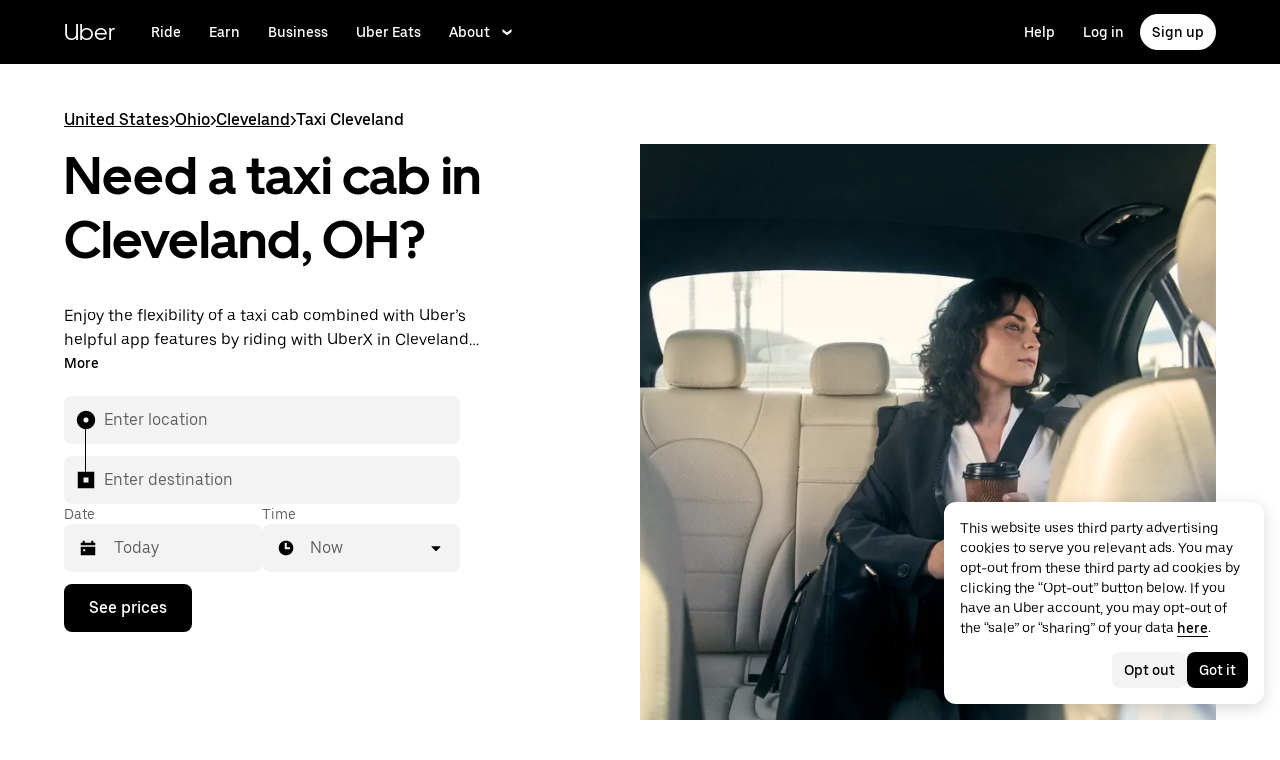

--- FILE ---
content_type: text/html; charset=utf-8
request_url: https://www.uber.com/us/en/r/cities/taxi/cleveland-oh-us/
body_size: 117579
content:
<!doctype html><html lang="en" dir="ltr"><head><meta charset="utf-8" /><title>Cleveland Taxis Near Me &amp; Yellow Cabs | Request Rides 24/7</title><meta http-equiv="Content-Security-Policy" content="block-all-mixed-content,frame-src 'self' 'self' blob: d1a3f4spazzrp4.cloudfront.net d1w2poirtb3as9.cloudfront.net d3i4yxtzktqr9n.cloudfront.net d1nyezh1ys8wfo.cloudfront.net d3i4yxtzktqr9n.cloudfront.net *.altrulabs.com *.doubleclick.net *.facebook.com *.facebook.net *.google-analytics.com *.google.com *.hotjar.com *.hotjar.io *.hotjar.net *.snapchat.com *.qualtrics.com *.youtube.com analytics.pangle-ads.com analytics.tiktok.com api.company-target.com app.acuityscheduling.com atag.adgile.media *.bing.com maps.googleapis.com px.ads.linkedin.com s.company-target.com sc-static.net/scevent.min.js snap.licdn.com static.ads-twitter.com tag-logger.demandbase.com tag.demandbase.com/e353a7a2a87d1338.min.js tags.srv.stackadapt.com tags.tiqcdn.com *.mutinycdn.com https://www.googleadservices.com/pagead/ tb-static.uber.com/prod/uber-static/uber-sites/all-live-pages.json tracking.intentsify.io translate.googleapis.com uber.formstack.com uber.zappy-ride.com usage-us.talentplatform.com google-analytics.com google.fr google.ca https://www.googletagmanager.com *.yimg.jp *.yjtag.jp jometer.com *.amazon-adsystem.com *.uber.com *.yahoo.co.jp *.clarity.ms *.taboola.com block.opendns.com t.co *.uber-assets.com *.uberinternal.com *.twitter.com *.jometer.com *.ibb.co id.rlcdn.com jotrack.s3.amazonaws.com cur.cursors-4u.net *.gstatic.com google.co.in/pagead s.yimg.com/wi/ytc.js sp.analytics.yahoo.com redditstatic.com/ads/pixel.js alb.reddit.com/rp.gif s3.amazonaws.com/jotrack https://www.redditstatic.com https://pixel-config.reddit.com https://conversions-config.reddit.com https://api.c99.ai/api/v1/fire/snippet https://dx.mountain.com/spx https://gs.mountain.com/gs https://px.mountain.com/st 44.238.122.172 100.20.58.101 35.85.84.151 44.228.85.26 34.215.155.61 35.160.46.251 52.71.121.170 18.210.229.244 44.212.189.233 3.212.39.155 52.22.50.55 54.156.2.105 live.rezync.com/sync live.rezync.com/pixel idsync.rlcdn.com/ p.rfihub.com/ js.driftt.com https://munchkin.marketo.net/munchkin.js https://munchkin.marketo.net/163/munchkin.js https://js.adsrvr.org/up_loader.1.1.0.js https://tag.demandbase.com/8fd99f526b0979ce.min.js https://insight.adsrvr.org/ https://js.adsrvr.org/universal_pixel.1.1.3.js https://match.adsrvr.org *.mktoresp.com wss://*.hotjar.com https://accounts.google.com 'self',worker-src 'self' 'self' https: http: data: blob: blob:,child-src 'self' blob: blob: 'self' blob: d1a3f4spazzrp4.cloudfront.net d1w2poirtb3as9.cloudfront.net d3i4yxtzktqr9n.cloudfront.net d1nyezh1ys8wfo.cloudfront.net d3i4yxtzktqr9n.cloudfront.net *.altrulabs.com *.doubleclick.net *.facebook.com *.facebook.net *.google-analytics.com *.google.com *.hotjar.com *.hotjar.io *.hotjar.net *.snapchat.com *.qualtrics.com *.youtube.com analytics.pangle-ads.com analytics.tiktok.com api.company-target.com app.acuityscheduling.com atag.adgile.media *.bing.com maps.googleapis.com px.ads.linkedin.com s.company-target.com sc-static.net/scevent.min.js snap.licdn.com static.ads-twitter.com tag-logger.demandbase.com tag.demandbase.com/e353a7a2a87d1338.min.js tags.srv.stackadapt.com tags.tiqcdn.com *.mutinycdn.com https://www.googleadservices.com/pagead/ tb-static.uber.com/prod/uber-static/uber-sites/all-live-pages.json tracking.intentsify.io translate.googleapis.com uber.formstack.com uber.zappy-ride.com usage-us.talentplatform.com google-analytics.com google.fr google.ca https://www.googletagmanager.com *.yimg.jp *.yjtag.jp jometer.com *.amazon-adsystem.com *.uber.com *.yahoo.co.jp *.clarity.ms *.taboola.com block.opendns.com t.co *.uber-assets.com *.uberinternal.com *.twitter.com *.jometer.com *.ibb.co id.rlcdn.com jotrack.s3.amazonaws.com cur.cursors-4u.net *.gstatic.com google.co.in/pagead s.yimg.com/wi/ytc.js sp.analytics.yahoo.com redditstatic.com/ads/pixel.js alb.reddit.com/rp.gif s3.amazonaws.com/jotrack https://www.redditstatic.com https://pixel-config.reddit.com https://conversions-config.reddit.com https://api.c99.ai/api/v1/fire/snippet https://dx.mountain.com/spx https://gs.mountain.com/gs https://px.mountain.com/st 44.238.122.172 100.20.58.101 35.85.84.151 44.228.85.26 34.215.155.61 35.160.46.251 52.71.121.170 18.210.229.244 44.212.189.233 3.212.39.155 52.22.50.55 54.156.2.105 live.rezync.com/sync live.rezync.com/pixel idsync.rlcdn.com/ p.rfihub.com/ js.driftt.com https://munchkin.marketo.net/munchkin.js https://munchkin.marketo.net/163/munchkin.js https://js.adsrvr.org/up_loader.1.1.0.js https://tag.demandbase.com/8fd99f526b0979ce.min.js https://insight.adsrvr.org/ https://js.adsrvr.org/universal_pixel.1.1.3.js https://match.adsrvr.org *.mktoresp.com wss://*.hotjar.com,connect-src 'self' 'self' blob: d1a3f4spazzrp4.cloudfront.net d1w2poirtb3as9.cloudfront.net d3i4yxtzktqr9n.cloudfront.net d1nyezh1ys8wfo.cloudfront.net d3i4yxtzktqr9n.cloudfront.net *.altrulabs.com *.doubleclick.net *.facebook.com *.facebook.net *.google-analytics.com *.google.com *.hotjar.com *.hotjar.io *.hotjar.net *.snapchat.com *.qualtrics.com *.youtube.com analytics.pangle-ads.com analytics.tiktok.com api.company-target.com app.acuityscheduling.com atag.adgile.media *.bing.com maps.googleapis.com px.ads.linkedin.com s.company-target.com sc-static.net/scevent.min.js snap.licdn.com static.ads-twitter.com tag-logger.demandbase.com tag.demandbase.com/e353a7a2a87d1338.min.js tags.srv.stackadapt.com tags.tiqcdn.com *.mutinycdn.com https://www.googleadservices.com/pagead/ tb-static.uber.com/prod/uber-static/uber-sites/all-live-pages.json tracking.intentsify.io translate.googleapis.com uber.formstack.com uber.zappy-ride.com usage-us.talentplatform.com google-analytics.com google.fr google.ca https://www.googletagmanager.com *.yimg.jp *.yjtag.jp jometer.com *.amazon-adsystem.com *.uber.com *.yahoo.co.jp *.clarity.ms *.taboola.com block.opendns.com t.co *.uber-assets.com *.uberinternal.com *.twitter.com *.jometer.com *.ibb.co id.rlcdn.com jotrack.s3.amazonaws.com cur.cursors-4u.net *.gstatic.com google.co.in/pagead s.yimg.com/wi/ytc.js sp.analytics.yahoo.com redditstatic.com/ads/pixel.js alb.reddit.com/rp.gif s3.amazonaws.com/jotrack https://www.redditstatic.com https://pixel-config.reddit.com https://conversions-config.reddit.com https://api.c99.ai/api/v1/fire/snippet https://dx.mountain.com/spx https://gs.mountain.com/gs https://px.mountain.com/st 44.238.122.172 100.20.58.101 35.85.84.151 44.228.85.26 34.215.155.61 35.160.46.251 52.71.121.170 18.210.229.244 44.212.189.233 3.212.39.155 52.22.50.55 54.156.2.105 live.rezync.com/sync live.rezync.com/pixel idsync.rlcdn.com/ p.rfihub.com/ js.driftt.com https://munchkin.marketo.net/munchkin.js https://munchkin.marketo.net/163/munchkin.js https://js.adsrvr.org/up_loader.1.1.0.js https://tag.demandbase.com/8fd99f526b0979ce.min.js https://insight.adsrvr.org/ https://js.adsrvr.org/universal_pixel.1.1.3.js https://match.adsrvr.org *.mktoresp.com wss://*.hotjar.com https://dyguxp1m9tbrw.cloudfront.net https://tc2.uber.com https://u-vsm.tmobiapi.com https://*.tiles.mapbox.com https://api.mapbox.com https://events.mapbox.com https://*.googleapis.com https://*.gstatic.com *.mutinyhq.com *.mutinyhq.io *.mutinycdn.com https://accounts.google.com https://auth.uber.com https://auth-sandbox.uber.com https://*.google-analytics.com https://*.analytics.google.com https://*.googletagmanager.com https://*.g.doubleclick.net https://*.google.com *.google.com  *.google.ad  *.google.ae  *.google.com.af  *.google.com.ag  *.google.com.ai  *.google.al  *.google.am  *.google.co.ao  *.google.com.ar  *.google.as  *.google.at  *.google.com.au  *.google.az  *.google.ba  *.google.com.bd  *.google.be  *.google.bf  *.google.bg  *.google.com.bh  *.google.bi  *.google.bj  *.google.com.bn  *.google.com.bo  *.google.com.br  *.google.bs  *.google.bt  *.google.co.bw  *.google.by  *.google.com.bz  *.google.ca  *.google.cd  *.google.cf  *.google.cg  *.google.ch  *.google.ci  *.google.co.ck  *.google.cl  *.google.cm  *.google.cn  *.google.com.co  *.google.co.cr  *.google.com.cu  *.google.cv  *.google.com.cy  *.google.cz  *.google.de  *.google.dj  *.google.dk  *.google.dm  *.google.com.do  *.google.dz  *.google.com.ec  *.google.ee  *.google.com.eg  *.google.es  *.google.com.et  *.google.fi  *.google.com.fj  *.google.fm  *.google.fr  *.google.ga  *.google.ge  *.google.gg  *.google.com.gh  *.google.com.gi  *.google.gl  *.google.gm  *.google.gr  *.google.com.gt  *.google.gy  *.google.com.hk  *.google.hn  *.google.hr  *.google.ht  *.google.hu  *.google.co.id  *.google.ie  *.google.co.il  *.google.im  *.google.co.in  *.google.iq  *.google.is  *.google.it  *.google.je  *.google.com.jm  *.google.jo  *.google.co.jp  *.google.co.ke  *.google.com.kh  *.google.ki  *.google.kg  *.google.co.kr  *.google.com.kw  *.google.kz  *.google.la  *.google.com.lb  *.google.li  *.google.lk  *.google.co.ls  *.google.lt  *.google.lu  *.google.lv  *.google.com.ly  *.google.co.ma  *.google.md  *.google.me  *.google.mg  *.google.mk  *.google.ml  *.google.com.mm  *.google.mn  *.google.ms  *.google.com.mt  *.google.mu  *.google.mv  *.google.mw  *.google.com.mx  *.google.com.my  *.google.co.mz  *.google.com.na  *.google.com.ng  *.google.com.ni  *.google.ne  *.google.nl  *.google.no  *.google.com.np  *.google.nr  *.google.nu  *.google.co.nz  *.google.com.om  *.google.com.pa  *.google.com.pe  *.google.com.pg  *.google.com.ph  *.google.com.pk  *.google.pl  *.google.pn  *.google.com.pr  *.google.ps  *.google.pt  *.google.com.py  *.google.com.qa  *.google.ro  *.google.ru  *.google.rw  *.google.com.sa  *.google.com.sb  *.google.sc  *.google.se  *.google.com.sg  *.google.sh  *.google.si  *.google.sk  *.google.com.sl  *.google.sn  *.google.so  *.google.sm  *.google.sr  *.google.st  *.google.com.sv  *.google.td  *.google.tg  *.google.co.th  *.google.com.tj  *.google.tl  *.google.tm  *.google.tn  *.google.to  *.google.com.tr  *.google.tt  *.google.com.tw  *.google.co.tz  *.google.com.ua  *.google.co.ug  *.google.co.uk  *.google.com.uy  *.google.co.uz  *.google.com.vc  *.google.co.ve  *.google.vg  *.google.co.vi  *.google.com.vn  *.google.vu  *.google.ws  *.google.rs  *.google.co.za  *.google.co.zm  *.google.co.zw  *.google.cat https://api-js.mixpanel.com,manifest-src 'self',form-action 'self',object-src 'none',script-src 'self' 'unsafe-inline' https://d1a3f4spazzrp4.cloudfront.net https://d3i4yxtzktqr9n.cloudfront.net https://tb-static.uber.com https://tbs-static.uber.com 'sha384-UbwEjfaSkyIvp7+LbdpgGuSsssbRNhWBt/rm2F6QgFwXfBOMmH4SPYINv8u2xpwI' 'sha384-jTovZi4v8yS+5j4mOb9Fw36RRQjCVbHoh/uJ/9hmyBlugoMB4WfN96/6VrPb9S+n' 'sha384-f+C5ZYdw/9y8ksPanjO0KbZHs8LyckoTmo5YVNhiQgGD3nqjp68c69Ba7fNXJs5A' 'sha384-mVN4t3PJ8gtW9SDEz59wUAIx1FhpQxYj2utLOlBEwSfAmAQKI7KTjXhFrKAp+LEe' 'sha384-65/54A880gwJL3nFEa8Uxf8X1ImFlInrOMd2iymFlxwq7tY2JENDd9dWc4JL8/5B' 'sha384-jWIApO0fK+l1AjhfWCq8ffuLnipR8l6SJDsCqJkTq94fhnjvAYzgaVXzY86x3WBJ' 'sha384-MMRBLfSHloryAnakAhthqIJ9k4sfxXdBXdImanFX/Ut4EQYIDaL39xlutPIx69Jv' 'sha384-nLWU6g1GLfDKEw7ZErMggvGtSSOaoWgl6lLlr1SIu4PTBx4hnnitKtmBdW0xuoFE' 'sha384-g0PXAfGYsih/K41GoJ5gHUqKS1Fym5j1cpNcGdsquIhCGEhdJwUyQfmzgP+byVB1' 'sha384-SENGFSPE1IUV2rqxG+c0zepM1bjFP92BWswIOFICjAOoGiKd9O+b16FXAiv0oxrJ' 'sha384-fM/GTMW4QHevkheyCTYHWkigmRabCwkIsCRzJ5GyRsSxy9ViZFkR8nW25yW8zYUH' 'sha384-/LszXAJiFhKF1il/tdyIx10sJLz8pEA2UUGnoLSYfF0YzcddaOfdpePor+nAHDvL' 'sha384-l7CsrwTn/jCU7oMmj3WtkYYKnAsUtsZtosHDgnqP5WIesMg01urB773yGKBM2Yq7' 'sha384-7QmH28cVYlTkBWULJQxB/eC8+q9Cl0hjgBpQLFTk2SX2Bt+kCHOOzCGVbD10GTXz' 'sha384-wZM0IzrWVW9Mb19noAMNMxTg8DhJUJI/YP1P50btU8eiWPxWdEKsJTUDi/yVoBYy' 'sha384-H/A13zd/vX2DF30GK2dheSr9PXJlhhhsYhLT+1WasCzWJjMzCWu2hSR0d75dD8Py' 'sha384-zzT60yFQrisrI9Zhq9D6rQ6HCwZPjsqOe/L7Fd0BN2DGxyMuLo8rKclZaQ+5Hhhp' 'sha384-el8OBpgkqsI97Qm6RspR6JmvNe+MuPUdNWzPCpDzjOnX+iT7HUwIo99NXJBfsIyx' 'sha384-pSwOmk1tQaARvUvdaGUGQRc4vNeY6I32JE5UUZKicyVkflpKM2qI2wxbzm6dlzJa' 'sha384-n+Wppxvj5Zf0SEEMB5n/KSCPkcJX3mjFMYL7UA71nrBaZ3f27vlwbCJ21TQBn4H0' 'sha384-org9tex1LrSUbj6wpmYkc2ubUrva71eISKxViaEqUSAAD6YkrS0miG4Wpcxtq2yN' 'sha384-IQel2hXhxl6q+Ah9JBxGSUoiNpoIALsm0iMjY7JeTm9YW2J0P1+pEvw/cLfEHXDI' 'sha384-LrofGAIfpo1Xw6rxFO+HkG7ayX6vV4xQx0ZGwyCIRLhdDYDKUcvu46jAZjQtrCjb' 'sha384-GynYs3iUA8YY47kHZko/OC5r3hhbE7kalNmrgFKAHlpI5QiAbq3c8umUSbZJgi48' 'sha384-0sBskxO85QDYrQ6RsLYjN6QLRfjB/YUzfmI6ej9YO/M/v0i5pNxKaQchnfalE/zK' 'sha384-czq0R5H1Wcc2mHtdi4mt4A4yeCcoBUx/SZnEGrIgk5e5l1mO16zTKSQH/QG5SSYH' 'sha384-mdkSprr0SNuIR9KA/8p6NWi7bq5FupqyDLK/Jlg+RpWjfaETgOd3hKe+0i4aXqqh' 'sha384-HCZDz69syikei7nvTjPgqG/uIOEoiPD5fMw7QTgFkhrjFvUpLXSi+iltPKwYBc37' 'sha384-I8+57Z21zYm3fPOcpmHpXIEk/s7isZeG8B7RhSIlxMAyXYl6TguV5ATPb34YPwym' 'sha384-X7PvJReXg3ewgSR0F35oQD7oRTBAr75VKRDHogzEu6c0JoU7XySEQD+9+2RizorD' 'sha384-jXfRqAxIJkaF2b3kdaRA8F72qFfvfMe7GWj78DriXFv8IwV1fsskBok2zcT31/xF' 'sha384-YDy4jteSs47yMQ0w+svvMjuLyn1WsCs51wEf2gWZjK08R18FWuPBmkkLqU2+EPFg' 'sha384-gh5WU9QUed0bG08KsKLkXZPU5irlzY00qCs+dOwgnhQFbGI+uSZZdoQSvJCwBGJc' 'sha384-jYbFfMgL3ODr0HZk9nM+K4HzNC/35Zes4Oft5VhDzU1fZrBnQZB9N9ffjpsjLnXp' 'sha384-JXWlLvnd4r/i/7UKDA8mDKFV1QquzXViYBCFB/692PGB4zt5ZMb3t/tt9AG4cCb6' 'sha384-/gNKvGfWULsEcq3aYtQMrzP5f8HsSl7kHirVZ2zN2OY6WQcz878MMPMIhPYmuUix' 'sha384-8j9WlLBI8NKeUAtoEOQDpTroIphPjUoaB6eBcmd3o3nlfH6XVIlXlo7jNpv7pV9P' 'sha384-RxvevtYkwBvYfUmmNlEJ6GWswQJ5ZGVYiIvyqdiC2o/11vIv2welMLQpczdiMdft' 'sha384-FiWBbj/A+o5/emEUZ94xfSpOD3V3LTtgZkdIaDsqoocYlFdkzEAJ80LYw7vrxuXx' 'sha384-pJkg0Sv+sOX9I+1L6awVEwQNKQ3qgGfPlUUx3bBz/Jc+WA4Qq5UK2AmebtGkCZMG' 'sha384-C3MgY+I5AOQp2yyxWjb17PYb3kmrylC6vs9Sde6oSR/eDKDN3kukjrEpik1mIioP' 'sha384-l3101Zwllj7+Yi5J9EJVJMYjB0TUgo3oOI2Wg2QZgC0AbUAPQE7FxN39ezZtKOu0' 'sha384-GCUJf3hJR8jzl2M+8v93HoCFR3DJisgBsZERj4692Ddi0+CKsCzN+fuMIosSL4k5' 'sha384-UEbM19TqZCrmcK6JuEVlEgzoMtig9+UldeQZCEsRevo1KZchROPrpnwGoxHJrjjk' 'sha384-/KxNclJLqW+d9lNe9m9LZSYsKOBkR2OpJzJ+/uGcsLb5WNrw4LXoofuU4j+WP7Fq' 'sha384-QpbyD3AOxP0cvpomPdwePZPzBXbTjyeDxxRPgNOAN8gtK9YWCn5jsa91cXjb8alD' 'sha384-8qhoxrRpL2bNH0mVzym9ympRQ1WorwBYAOlEOlVqq8SSLvExq5iQFKRpl6vmdCwZ' 'sha384-Xavkfc7NUyW9XtEkkLjG4lj/bj0GBVcyheZODVy+EOceaREkFnmczlZ6juNNsvGo' 'sha384-OHd4k9iifwgjwUeCgLunWoHHh1bqchukw5mthGTIGyBxjnGTsMXYpBIMUXuy40Yo' 'sha384-tcE/tx17c6TZ1A/YuxyJDCcvBUB46N1VR60QpyxpZVlozxupOFSdD83GNyQ+eL9f' 'sha384-qhUiqlytjCpuPOxoLe5b92uKN/ljzHaB+/mQmqZb+p3RBGbEicUJ+Z4kkWsgk3Sa' 'sha384-oTDbaiXpxBAtc0EN4JpvX7Z/LPgvfM7RRDEtaxe6tXmzVk9JJ9RK3TpZouRmQcVh' 'sha384-6EZ+0WoaMJEyptyMK+PAnchDHp1GpSgrbOYuG/6WOrDZVFbiAWH8n/it7bKB+Qv0' 'sha384-HRNJhiPSxfBVJN++O7iRX0B75yOty7fjBnUAaV86maIeb+O/d3XLh1Pm30Beq5Pf' 'sha384-dj4sQhAseUwvrkgwhKJ1aV6aOk0M7CT5y292hwAd2+FF0WEpDW+hnX19gMgPEOtb' 'sha384-KwI8VtMST7KDBKpFT2Sieagc432CXajSdWRczDxNRaW+XcKOdhbRMGNWcMKabO2p' 'sha384-xITR12WFTeQUW1Y+a1xrQvmFyqOMEYiWXoI2PuIaDHFD+M5rPnBpIB0daWD5aS8z' 'sha384-xmr7Db6nXdPdPO0+14c8BnPHiEbSHkBmdT/M7Eip2HvvwCFh3Fy53kFhnMxQDgPW' 'sha384-bPgvZeNy/D3RrDUF4YQtGMpfJ2upA9cS12A+g6BV8W9bkOKO7B8tB7Ee3j+J3pyS' 'sha384-JxpLz/tMWAQquf0YFRkOdnviD0Gvud+222W4GNIgxKQzmtFMwAR11vBVDkfH8k+F' 'sha384-bJiHM82afD0fcOC+ITrajd7du7xdJJmb82NMPtrhBB9cwB33rWmLzTlWML32KrwI' 'sha384-7q/MSgWGmZs70f0PQKwXCXXFuitDTXqcS1PgC95fXbHG5DdkkCCbwRStxWBrKu06' 'sha384-whvRJeQIrKooVxAY48O3pD5yM7P1e2NS9W7lX3I+3Dvqr59aLOziDY7CxLDIxAKU' 'sha384-I5pHZ/CJqD0I2bGAMgrX7jLRLT4j/jIJjKLpcLOe1JUjDrbp+FzNSB0yjcP89P6a' 'sha384-n1wKoxnKy0yrhbXo3Ld3Ls9ngXW2M1Dc3OKyw7+O1LsYMTLGWrcZCNeOF5PgxjiZ' 'sha384-mA+S+EVixATnUrscNApuavPLfYtJQ56mZpXoON71mDKXyz7gNCFv6BQHnLx4Rg0f' 'sha384-VUsNEgxUI2VLiAvUx1+p+LnxcbA83BaDV7+QGCgoUFweFfOQpJtobT3KCfhkrm6v' 'sha384-mZITGsOLHahp3r+thXkCEHISVXGmGeu6xlXC9OVCnfDBQXqWV/uHvnNWzupSeoPE' 'sha384-FdyQ6T5B/4NboUEkwU2Pdt48gWBq3dJomb8U+BkDMXjO2PFDOdUM5lht8ULzpXFW' 'sha384-Hr9qHakWcS85DfaqhxfQ19Azf6n+v0aMD8TpFjdyPcy1up4ZqvJcG7FDyLmPZ05N' 'sha384-CkmX4cq9OBB9Y7FUSx9ZQHaAVDI8WaMgJY0ZzUHiKTz/s8wC9C+AJwwV9RR5GBrk' 'sha384-+JQPI5ebNSo/Lu0GibAYFtufR/qdnmvKUpbSNWDAIvTojOeFHfOnSjELrfZGacG8' 'sha384-0AlArtIt9h6n8ElapuYTMx5/ZkMr7nYMX95aj7lh5Mg5L7KR5HtBAeje9QWRZ2Dr' 'sha384-LymKy0ioltc1eA7WW6dGXmVRuqZDpWPkWaR6bBfGnqtVYHyEyHlH/x4OYGZFe0wS' 'sha384-rWxjnZJ9UVrw0hjuJFombZH+E2zm3gMqQeP1vJFW+uF/TOovjV/eO6PdVkkhrFUP' 'sha384-e0uHF9uI/+OJ2cpziv5h4m0FYRNKZq6+AwTl1Fg5hYUinuv4sHE78sb+wNyaw5dE' 'sha384-vKwGkerkOeArGZSGoF4BoOPp/IfkJfbBAw7HEl/krpW4KhkHzYMw4Sv82o07YoS7' 'sha384-C4O3S8CkCn++XGsVCCLuyrHrUPx+LU4aj/XhPKUd8nSCGExQyagJb82HGGtiblWk' 'sha384-GaeSWbUKImKYVxkKvMgH8uQgkVNRIRtC/U2n/NnQt+dI2jgp2j0MH9OAVd5mliwN' 'sha384-i6ZyOpN1U81YGuc1RQVywd3aoUDY7c/UfdqjwGrOevSGldmGRRzy0aAaGBDoOkTY' 'sha384-Ctn3z0oEl3tL1tcByVJaS5NNI81MZr6vD1pO6sYCHKcPotjNuRM0AKU4qUvUTW+X' 'sha384-IFQwwrCLSZk4vLnZ0DdOqAwIldj0OAp4ElFKlz39yG0YEAn8OYsncizeN2jhjnF/' 'sha384-iHuduYNHtgCISDc+igwLSzw6rzg4KMwLXl+AQ2h/4mZs8qLyoN3YBnLdBk+IcMp7' 'sha384-l4Ix7o/sPjjugp0B+bwmBWTm0IPlUUq7sULs1paNkoAPvNN+a2naBXwXRRSzBZnd' 'sha384-nZ219LC5v8ENQcWQ9jtn/Us+dursggz58SkeqJ3V2C4vXCbZjSNoRkPQY7/pznWJ' 'sha384-ScaDmuLXWwyskux3GOePw13ath6i580FbX5MthlX6cDfb+Bqv+QmvidTTYB5YE2Y' 'sha384-laRiz0csgNw7hdDGKYN4L6m0JyFyR4rAtg5yPizesuRadjuZQFQIene1VAktrMT3' 'sha384-KBk8mKdGsbQZKWBUOu3JzGBAmqYMYrvJbELd122M7Js9NExiyhV8TrGm/ZY/uMrE' 'sha384-WMrfnuO5y5dh4Z0zpTipQkN9KKLpVGPE/4D1HhV+vroHnj/HTdZxPkvrhHg6VbrW' 'sha384-7ZSu2Z6qvXkpys3+d9yzSCErNQgKho47FPUB9Yla+/HIlps4CNbW/s+80N1biPWk' 'sha384-3+y8PxLyRHwjxM+JpcC5hloJ1huZfd5gEsjqAVFszTJNCaBJGso5O1P3Tt6Ck8GM' 'sha384-IS3FcptSC/akUlQf1dOODLkqYjpYWfvP1Mg/TxexpmfqIeFiDpJEsrO+3wGUwoWG' 'sha384-fw/WbVfH6e6FFYGkar6iZyAHRi9LKC0oLBIf/J7rMV870ZHAxnqrwK2EdEA7HeNU' 'sha384-mpjHCwKhes0S5Kn6uSYN3KE/O6GkwyjTnEuO9ws66za0gCnmjSWDYj+z6OfHcHhv' 'sha384-HwuwFrmkxBPpcN/UWAq30Ov9PiXkY+1grCD4lh/k2Htjhs64hwkznejKw5NWPpch' 'sha384-x9GyJtwv0TqWnjcTEDdriddplBQUNsmPxWAqp4HCxS7EaXvJ7T9ItmtgjhfatNrV' 'sha384-dj8Rj9yiOCmAFgrV/9vKRKYGp0WjTmmOV6g1x68fJdDAjCO8tn5pCnBYxS/tXF7h' 'sha384-gwqmVOEpQYUTvnthfNSHHC7F8VNyzMoVG02B0LQkX49mykRv3SX3bQIjrrmG22ZF' 'sha384-d0wUsqnYqEPya4l9FLhGDKsOR2amI16Q6GTCL0wOSQ9eVLehSVXkgNNXbqzVsD4g' 'sha384-ADNBA5rWqMAXi7TkoEWpneeNVi5+4Bi1qN8+w6CaZY3n5JADLfi+zJK7xcaaFOfL' 'sha384-2DILI4rF08DD/TWLyp1Zu+E1fwCpnU6AIvQy/axDuOdmy2SQf6QqouClCqYRpsZu' 'sha384-2ls/hPBLRH3pSa47Y0FLAG+276rmo3JaGXM708WlntosMQVreR1KF3b06XtQiIYb' 'sha384-2QQBqoLQg+N5BXrxRf/AcR6nTh0lbXruPUSnO8B3C7FfysX6rEJo/29eO6oZoxV9' 'sha384-NyLt5uP/uUQjeJwTNWKhI6K0bwLTTgCEVCZkI4/2FqCfAHr6SDJd4uOJRuwWciZI' 'sha384-/lbzPGSJB2+fx91xQbB9IukUioeccHBUptsOTLN7cmB0SY1Y/MJwSNLcXUt596LF' 'sha384-Bfgda7+10L56QJTBBdnkFz/vteD7QWj0Y697fC3G1kMg505WRKOGzG23eh8Z0Wcj' 'sha384-zpZ/5AXSfKHzKWRMqiB6Vqed58OtIN+87ICp7r3s+u+3DoPWEwHaII4nfbeH0VKX' 'sha384-X+pq3alZkiTgLgX/D4Ww+rmKhHw5fzZgdnrNRpcQyTG6TGy3yIGhrJqhjsf5Iz/t' 'sha384-3+h3aH5reHuIMkWqSW3WcqinXkxDZZsNp+gd1OSlegyZs/jVthk+m0yYr7FwbpDy' 'sha384-CEMhF7zqpW1dD/S2xH3wU/U0GuGiEohm2IT4jFTc/wd8HxhgaLsAxNn4eayGWSYN' 'sha384-aJTCkBIDUML7STpm3rmjKhukgLvgvNXaTrDALefh9YLsxurpkV/wcmWCA+g+8WqP' 'sha384-ovlRUUEbtGH6I3IiIxjeE34apHyD/DrIMRxv2joVn92zIPMHXx8kE89DMiIvKHRD' 'sha384-rnfZfSQ7Ff9b1uUljAe/tIqKJ7musAFMcOM0nD9k4GsC2Tj25HyqZ/h9KAjzL08H' 'sha384-hYMLh5KndGUELsboOiXq0z5T9k1d+x+YFyZUMo2lPBNYPUAQ8dFYLU6rvjAt+iXt' 'sha384-Fu8/BNax9ZAzl7mP4HvD4ig62ysTH0AptX4P58MI0J7/n+bee+bR7QUkQXVfsTmm' 'sha384-s1sxK2gmfeXMBgLgRMtjB5LMVH7jQnpyQv+4ljt0rQvzFLBmq4uyy3sllE9Ch472' 'sha384-bqgwoll00zmqWlyQz9Z1hnhc0cDdsC6rIWTkaB22KpJBoqu42a0Q0mWM9vrJASxd' 'sha384-DjEyy3FfhneVWzpvi/j/xUieDnDlBa/83yg6XAp0c1s4EuVcVbNTMpG/xn45WGie' 'sha384-x11hADg2mwtVngBrXGz409zqStjnFvCqjA3WOXuS5GWxL0A3IlCJC5VtQJ/a6zrI' 'sha384-lepim6Cxz2N2kKVzdPCJX/prwJEHxuiKIqa9usHTTf2SAT8xdvDHRyQ4S5ZyH0Bi' 'sha384-Cc+KFkkPdkzKyGTS2h67Abeu+FRoYIB/60c9ebb/a1/vKNUc8XF+zXS7xTMbmXrl' 'sha384-JCsPBo36EbqsIhKxZv7lSe4yA+3VJCwZMNgopkGmbXSIh2+Rz2AhqpqdMuD6uTEI' 'sha384-V+Hxw8YIVaCOu5ijv3s4QoHQDzEStsdiU4F6Y+7kEw5pRffHyBCxac2O6rt5j2BC' 'sha384-5avjmn9VGMuAXbpXwQXUSWK/CNFW70gPzWUYz+/D1kgI2IiWYpCZYDGbptDGH372' 'sha384-VSS5ts7XFGLwL56O2dmWeNjTKxcMWGAgKXLqPmPeQO+A8Csym6WxnD5GzyabimRX' 'sha384-i2T+T+sgEmJuhCZXhIggkN0xvajwYiNDZlbh3IyNeqpUrBHSU2+Z/CqJGg+PApUS' 'sha384-ocfGGIsMzff0NwwXn4pYe8dBUH78WDjGiZOzHbyEQtHuY2YxqMSd325Na/5/Fo+W' 'sha384-lONNVgjZld3OpcI5NKn9TkWTXySMXlEkjY0xbfyS01W8ruqU/HOR4oXoJGe8tv82' 'sha384-yWKTLc+MOI6XpHKp6+e8Owp/c2LYGxlm2pm3fz4+Y+sHaGeXjoDa7xxE44KAR2k9' 'sha384-lYbc0AKJ0amUb3oqTz+vgGsWA7u1ISMJkh8kGDExoZIAniJiudeycwNyCZjO0260' 'sha384-zc++EONmUGPJDz4DfODVA6Cne/KHv2a2V9ZdiJQJMCakIuPjxl0tlL19wgmryJ9e' 'sha384-5zWO7RXPPdRjGq4yG0bCzWJYlocXvnt3aiGAOA0HaWsnbNdFXXNm8YC02sLgxr1L' 'sha384-FxY1dlY+tTELdFoxS+eXBynoP7Z2x2hAnptxeFL+samhoCVbUEe1rtuygn91rhC9' 'sha384-1SHr1+vKWY5H2ow0AnZ+J16fJSA1AFcqA/1ujDe0BxOyMOB+XoF1wArzWGZVQnaF' 'sha384-44lLFhuJWyF173r8tVPTBEkGJMtUPbLyQCrETpimrSlv75hVZI7tsV0ptpC8OoUh' 'sha384-0irvVVVMNZmhc3mFXu4HAEPPTbM22Y2qUu57asG1ykkow1JOzuuD5ANye6vZUUbp' 'sha384-RwLiF/3qPNj+ZSHSh9lpArZI/0rW/fmC3KhpNEuYTFxY3GJfttNxo5DoDYL6kqD9' 'sha384-U2v0MBle16PUi1iS3+QbDQ7UKGpbOBdYTblwBl8tcvHEa0vxDYKt06sneb7LXQF1' 'sha384-0IRILgqrDZuFmY4aiqXawyrQJ2slW4eY/xonygF26yt5fysrH4PZNcTzUlCshOCg' 'sha384-eJA+o/PGvesJBrha6E1FND76yccMxRXLn5OfkMClvKON5g5+Jsy/jVE+i49DdB06' 'sha384-UKDvCYRgYmAur+QQYmTNBS6gn+ftXgc5Ri/zx3cbJwLMP8aSiCS368br93QpjHwv' 'sha384-T2q/+pzrlDlVMTjx62uvY4vzrLzmIzgqquJFhLL2YtF679l2BSvvR21uZo10NGr2' 'sha384-bFUBDrgYuZC77zHBNFYKyD3R/r5awWfvUMyuzOslVtGGoBPN7g3B0FclA/VYGIjO' 'sha384-HBK8bCSgj5rnFd4tJYg1C6rkslIzrHxiwNsE+avb3Q87jmmTadkfa5AY4rK/Wi/+' 'sha384-VCxo7i3ykTNOS2s9c9DYhE9ewZsuS922d8Kz+rf0FwJIbTwzDEpG8dGOUHPWyCHQ' 'sha384-vErIRGoggrs+GpzpXrZDfhpdRCxHyX9RzMBQa5zeH7NbfWPiYq4F0X4Farjzl9k3' 'sha384-b010ZEODUrp77HmkPZAwaAdm7+axZvVE0NSsrJfW1HeNqNn3MpuJhoZJsbM9V6Of' 'sha384-xjmX6wVStCQYMnjJieOAuK16Jgecl8054Ywk/OCsi9NtRg9F+UCHsxaytKh/Rqkj' 'sha384-dWaSGVma2PC8V11a7ZTTlBQ0V57sFN925jJpP6/EfwsnsspBP0YtlDis3Rn9ohT6' 'sha384-khRS3gOUwNQEBW+HrrJVlMO1o+Pq+e2bItfxtyyPNWoYkpHxHw6lTi9++tUbnN8x' 'sha384-DbuoBiKdDpIkh07cSrcmtqBsgbfGGY2UJYVW+kSmM5mA+4GzMMvAfmJXt+cwyq39' 'sha384-6x+YvEkXkXT7Rq0A1hcmEtC9krY93sw7rJ/JvSTYThvfglHJ5mxEvW8geQjH3yVB' 'sha384-Fb1sHKYod1wlTv75zx/XiQKiRYoGDeprgv+6SUnxTGcYsqg9K10+Yg/i+40MuwTZ' 'sha384-/HwnfB+WHDiFJ7G5/6sUMaXL78+Q02vONNZuwnazh6bJS72n8wO+7tKDe9m+zY7V' 'sha384-lF69IroZuAA2JfGMZUdTnLlIZgVnVBhYYjveMRT8Zb0jNZhMUhVKrEuuiCACOpJQ' 'sha384-jE5Bs4RMhd9wtp+lR1QzOT4GAhaOSCFL6TiHBjDV4u36ZyqZLOsQZ8RWJM6qxfBM' 'sha384-AV60MhPAjNQF0lYatNmhHhg05UvRAL6WbT77iJ5UUcRbpu3N3A+eYMwN3X/fEDe5' 'sha384-N+wrrRxQIcrPSMV72ywhECA78FEhT5ErBf4FsXuEEtDb2jHCqVg+tbcdrjJv2Ror' 'sha384-z3sTrQEcCb+xDzt36Nfi2ROgENzUJy3/kw8s0Z3sFBfud9Fl0NNMM1LUW5jpRUje' 'sha384-Bui1/st8SrHlc6h6midhae7xRwNOaYdkGggVuOzKHv2pLZfUG4MuWrgMFeA9JVcd' 'sha384-rW31kwUDZE4iHI2AX7s7cCLqxf8iJCg2Af0D1M+v2Uxta41W1ezLfMUcN5bKG7NM' 'sha384-7G/WUzxckrwNX6O2A3ElAOlwXjNF1E9tQ3m2Hhy57PzWYIH76qv4PRLdpAPc6vkm' 'sha384-YkOCCrZt8YSUPCPcbm2my/PVWSYZXJK7ERpnpfPPqPctImpPbGIALV2gp4zOLxtU' 'sha384-dJ8bkoLrni0wpGM5itmP1fjCCcdNY1RMSLqMsEybcdWzsvl3Eoig9Z6t4Z+ebF7d' 'sha384-Ko6ZuwFJZO3TO95zZy/8KvGy6lDHh1788Y7vQjxpU0ZJVKY0FeJbEAsTuf0DcTcR' 'sha384-My8WLrbRvYgqkqU3oJZ540w4aWQh7MmFeVnxBGaVJWgu+LMJIVruGRnoLZJ8Cb3o' 'sha384-U5VLtzWnARoOL8IS7iSFT7aldG02FpVlKszJuB1Ly20Ujl5sCRRMTjNKHFP6UXMy' 'sha384-SizJ7aLLsTRcloohbChC+8ipRjk8/xZjFp4vRzkefHfPw0Xvjg+uoAKOb2vYtElJ' 'sha384-uGIyTFxWezFDo+DFxyUeJjkBaOxroLYWD2lTtUBMidJD3ZJOynG9lw8CvVZlgfft' 'sha384-zhqNmNV8o/OXR17p0USqHE+ZI8S1Zd2sMX2MulhgZ4y0hRwiTux/Frc/ZA2elDTL' 'sha384-dEk9bgceaM5XWH68KYGjsbX0nS44+gHbJhd9FQvwhZIYaRUkzzaXV41mETI/J+EQ' 'sha384-nMTwRAIjmdi9DAFj17cHhKk7izimnUQnaYm/7Uxcl/L+OKKHx5hRWNmf7yFkrVaC' 'sha384-szPgKCFM3zhmTLmotxt1/6Coe97o5wTgrfRrzh6ps/iNTWBwTYKo24yEi2RxyPNA' 'sha384-yIrx1goSXCK8VRSgHrbf0jEBjwY/cue3RnGCDoOEsAVm6AlAm0k8Orjy2FN4W5CW' 'sha384-yxV+x1upwGuNKKzf+MI2m/3GYGXNw//LgHF+fCe32e+qr3y2vrGwhQRrqm5MoplO' 'sha384-hfqS343hH+ij++5MhEW6/HDydJiqU82xuECoLF0qGZlO+B8YZtJBOLz6ZhHHIBe5' 'sha384-iPLUCAQAVGFDKflWZ4246+ORDOmWtfkMK2FKEvuuVYGvuxtTXVT4ZSJtSmHCpuXW' 'sha384-tILu5k25+vMMYAW9E9WtqOEtdHyJAJyz7TxxEmuJZa47ZwaHHkxREpuVb+w80XaZ' 'sha384-kmd0+oAJIycyBz02EVjG9hUQN2/aAVXb+SjUfJAVKYgl/7debPu6WTvt4KrXpGce' 'sha384-7tC0qpUwUHmeKQEJHISj9WCQrZjKBHRjj511Nw5VPGAtHupVkaqy1Vps4GeO+Jtu' 'sha384-e9F1clgtZOfbU2VJX0/vjtNt5DXUkXXbSQOmtZd+dmUmz3+fYSxMVmMvwQLNKQWd' 'sha384-elPDdCKTau5+IZm//8msGYvJG3TK4XXVSfdaZOGWTxw1bzKrgY9aGAOVgTgRdFrM' 'sha384-e4/uUPSAIKx80N8UDxDNmcDZGXrtdQI8VUeHU+ZDF1M4xeJwvkrsbQQ7jkajRys7' 'sha384-7t8jmZ/bJTRBaS8+ki2lHO3S1FZxBrfIzWBpB9Dg/dF+TdtmYceieVXYXJNCt8j3' 'sha384-grc+2UYn8eBL3qTI/SK8OkB1gL4IrkNjX6l+rk8KKXbI4zpHrdqn3NzKpXcU9Cef' 'sha384-c5WTK2PGyIv1Um2EUBtoDWdPUmFdCNA7nSIPSamnnRgB1IzOyIy1cH/9KOAjeq45' 'sha384-uGzcye18yiKHmvfETExH3dWUBieAvRu61ur3qtWE+lNXubH5g8aoCZ7eaYwsUwPA' 'sha384-3xpJzqDtWURFzAlAYacSX5iNfFyaSQT5h8Gcju1imJxY32Kkbw4cgkpCWmW6cBhY' 'sha384-GKqVFrR9IyeUJz5+yfD60hh9kskhEIIQEItL4ityXaYy24AtBuK8SPnw9rB+LYz9' 'sha384-oDlxiId0Wj3q+oRzIJZ4oLr9OiXZf8UkVlYeMf/a6OeEj6rvunq6JFxwygCjr47e' 'sha384-e7ADImgl+KUERzGGc3SlQl60m3xr+FYgtd1DR6mh9zN18kv58dF1iTcJWHIG07XM' 'sha384-R2Cfn8P03eIfMT1PcU5Aj9wlp/1nYH6FL09PD+q5/g9NmeTxpHwdFpQXX/Po/MzA' 'sha384-nL/5FQ+2IbOBVb+DHTy4CpVEtWrJ1k0y53yBcTvxsn2F7XsaxIU/8YlsLpjN09j7' 'sha384-faGngh41Kc2RAm3gC+gjhMt3rLjsqTN5hmSQvGdOH3wuAs+0NbyiFIKdjFRkUFUZ' 'sha384-z3DU4RgCfxrW+/B+KhBpS+ladrgHus0eBDDeF0vventhPvwFitNXHsM/8pd5bIMn' 'sha384-VxcTUQUoQRO0RWtp6w60Zv5TkCxhzvoYFrW0LCcm+mPx6m3XGCQW82q9lq04IKcM' 'sha384-tZ/DXGKum6Yb8l+TGjlE7hZfUnL6A4/66IjMcQEQcdCJZHvLHCOZUrgBKiX9Ddr4' 'sha384-HhsULi4HYSuH+5NiWh5Nb7e7ySEywPxJK1HpejDnTBWTbKRo5h4EErBZuSkL71Bn' 'sha384-KCyoxMfE3ARCIxoDiQRyf1sycQv403OALf2X5jPJW9eTCk3KPJApzOtCMIMHHkuj' 'sha384-9vnooxn42aR2lIcZtO7Wwi6h/wnJIPLBOJM0lbi8thBpt7sGG3y2XE0KbrKUyUIO' 'sha384-Eu2N5BpvTF7g14M7NCTKgjRqRfacHufvoT+ka7nIsfdwOacp4U6TO6vlUVaoylV9' 'sha384-ajtqVPA8MQ0m6AVRoPBt6sP4c9c3/0OFSvHGTRnyXSS8S5gmPBb0mrBgbKHO55N8' 'sha384-UrC1OJ1VR5ApuftjJHVNw7PXTjwFpt6pM7SPGCctS62H9iB7JDTjk3zjN8S4N6jC' 'sha384-uoj/nq0fKZpFffyr7txHZxVuFhI3EhJTpzpjhsfYw18DuLwfg7PANK08uKmRpSQk' 'sha384-y7qHBf/7kJZQeW61SgtwU3lTG4NA3WVjBPemrK1TQpwFgAqes0RWlrfTnvNUhubu' 'sha384-v+eZ8pMWQ/a4I9aRY5V+4Pf1dldgAiC9NdV9YOATPciMsoLkigA9GCyWZrCb7Fg6' 'sha384-ChnHkzG8JGYjm6IdxWHVbqoeVDBSQWCMI72oqFiyNBQrKvz55saVnNtWCrrOjZ/5' 'sha384-25hS1vM45vQIFpFJss2ZmC3tK+cl3qOtgZxXyQY1ZO+eWPJjrgSYxam4lOo6otP9' 'sha384-UrEnOQZ3KSKZ/rgmjxaXueDi+EMXU0U26pXH8vxRYCXUWHFkcvHkglkXPmtHTCoc' 'sha384-tjr9oHmIBeHLkKBSiRvQTRZIMQjmwsZevWu5feVa9CLaGH6EzjqtYIU3k+e80BHs' 'sha384-iyQ+3obEomLIAutYDXCEVyThGay9HZCiucBCaWbFXs0bK3oF2rWyvJ93n3tECOzc' 'sha384-g+Io8ceZiGPb4pyHq/7zeQYXjpaSVaSOG7Uu4H2ZowhOrGT3bvW1+KNAWcN9Rjx1' 'sha384-EUtX9IWVrBuIhKKFJ81t9OveNE2DcgJy+6/0dUPcqLYxL33GiJ1VhB/3VGhOPq9m' 'sha384-vkDCimkwb36+HZQw/M4TF3F1WAaTOMAqutwEMW+xOSXP6YUNiLqJNf2TsrBIBuGH' 'sha384-uJZf/2UUYj9PMsmwGPek4KdeNMl13JCKU2U6YDCALezsfQzI1gnAkjZy2e92R6m+' 'sha384-EKtuADImlqrbu3ir0wRsyUQ07y6CjAJVx80EIUdHP+dQ9vHoLbco0KegsB7YZDIu' 'sha384-HUpEKcV3hv6s6p9fVdjZwS4D14txBd4slYcVt0XYgNGvjT48iZEsobdcBdvIqbc3' 'sha384-PDBuGdfoXJJx6K9sdNJNp3phsFh/zR9M8Lz5lIn3AwgH17vJFToF6Dp/OfuaNtFp' 'sha384-2xAqVvZcUr3QAZcTrZP8ekx2NfZFYB6JjLgDi7ra1qHP+1dazhCZHUbeAJnqDT1H' 'sha384-EMhxQ+2DNT5F9FpjuNxDmNLKWA+FZqLVjszKVRw+Eo3pU/eIAmhqi+UulKeyVJxa' 'sha384-FD5RSfg7FS67ITEWPe3E87tNe+Ret9J54K7+TyqJraQioJvP8RbMF87ZakpGS62X' 'sha384-3f5mWmb2KkhW/Yca+GkOD2lZbfO7ACf7TvEkPkvwI0rlT9fWXj29OkFsxoS0Cx94' 'sha384-b4ckU2qDcu991rDL2h9Od3BXhL4ZN6OZoN+pZInlD2HvNltNDc98bFg5Hu+/OjbD' 'sha384-Lmj4GR1Fvg/7ooyPTFJdUeP9JXkVIsTKpPxHEBg0/1ZLQy4nZXhTidRjSOBWIpcv' 'sha384-ZXZyZ35CfIsH8r+X/k9R6qEJ50TPefKJj58WZhZChzDrtgWxDWjyKg9YNlvwI4AG' 'sha384-UJF0d5B7A2t+RuxYrOXlXruxzQOwNDTqpuff7C1PsXq3TKH/X2Sa79VC5lxGdhHe' 'sha384-llVA9YXwkcHeTwy5QjkFIiQ/0+VFJ8y0KSYS+o6avrQrdj9HBXy5XbIDTkCX3JlR' 'sha384-P6TfJ9ZjQI+EaFs90BS9/f+4mnrwzM0Ulr/CfyXXPbYBxXpk/1mv0n7Cm8PVr8oV' 'sha384-cCnFx9NaOVUahHDrCLUSPRX5JdSxnSbFfflRp1W+TMC5dWBTGNoZs62JuGiUKx9D' 'sha384-4VqhzM/7B2iLcsRnFJ/+lZ9GQPIePds60bPIdVzQ+YLAWJzZZzAL/4cKlZZBCyUl' 'sha384-v3waDbqzLZEiiiG/7/wATGfTxyQY0Oot5h98HnuL5v2Lu1Ev/V/sA1urVJV/kNk5' 'sha384-c9Lr4zZ81U6uqhaj0OM5fx4HFDM3dOXDw5iOC8fhFQv2JdaCnHiBPvOZD/S3eiVM' 'sha384-s2Zxcbp3aGUC2chvR7q8TDlv/JY7XVdTxAWPisVo4YjPqIUNFK2hkZ2G/wSreb+A' 'sha384-vKzoL6aaAKqsm+8qxw0TgjxUxj9LxAg1eGOmQMrLjDfmPwMuDBop6F2vA7VNFnvo' 'sha384-A7VBIPDUBd6guoMf/Q+NcNs0fb/1q7MYlIXv+A5vqpMYJKP637rf8uiOEMXBYiuo' 'sha384-XYT0I9hyYUQORcZi49KkQE8kkpAayUN9Jv2emUxXb0E8NDOyfr3TrJMxthP+HkD2' 'sha384-mF6z+s1ve/LWDi152VKbNVs12aSix/aphR/VHdj8tYsyv7/Ga2SjKggUiI3WJqZQ' 'sha384-FmZJrQI27o30fQsCZKFcoiI3zg/OzsZlZu0dPRIY2g0BEMZb7D4/glW9tQ1U/78A' 'sha384-orGae07khXYlEpS6NC6EVC2/o0JtPVCGw1zIdZQfhNFYZoyG7MqI8OxjjDbpxuxW' 'sha384-oKqpD51ypnHDOw1liimH0igO4MJwMrbu130f85X962lB1n6IUUxJ20mYmFKeomp2' 'sha384-UUpEr2E/jtR8L3EDuB/62H8n+Ex+H25E8DYx/7OVaitNF/m+cKHHX7oVPxh9xcRl' 'sha384-8so9llr9IBohblycbmOWtqClsLguY3anRJpDkR1hl8BKGUBtWNPK2bYxp3vSXZ0G' 'sha384-UFTMlRJ0t22qz92a5M10fEdSPP0PZ9cxxbTlifxO5Kb44qWmz/yxSyw5vanpp9P8' 'sha384-Dz5MlCsXW8mZLmiKdFsVmQoZHqZvIIdRpiZ02/W/gtWgNWKZrAWuX3UJGPBhQki5' 'sha384-mWVTAG+Wo8lDwk4Rs5OHJ93sDD4yelAlhHhtpFWNW4NtjIOK+dfMXmoyKYEXPRIA' 'sha384-3nn63yta1w5XCYaPPeIrrcIz6kYAwroEBOclKCn7ZLGMz3C0Ae9EhvdBithUtx0E' 'sha384-MVfORnWFXwpczWW4cV8KGtxbt8+7jSKqacx5+R420WK3dbVBdABYqGivi0TtaTxB' 'sha384-EEmp+GsoPfUKDwa6wcvpLEAhhJSrLoiGIpIayl41sGhhxGrMk7WWiiyZP2BsAdEC' 'sha384-gW3oeI4s/dFRcCzCxjJSolJjUEyRQVb5wjZdUnAdt4nlQyKv2FlEPnc+KuLu2yiq' 'sha384-XzLd+UCIwIaosr75uumFI7P9g90WsLxm+z72tiKUZzFnT3ozdFzN9C7kYOft33aR' 'sha384-Y4fFwdNXDcEwIeSQhIX6zsMeL9mDv7m51VnQxh1k6I7vQYDbgEctnWrGfQd8uNdT' 'sha384-Am/ks+H7i4t8RV7Cq6iaxHFETcQZbZKy0YuVLs7WjqHQuPVN+ZkP4H4jl0rBjgM9' 'sha384-UqfeL7YV/pLRIcEtS6PW8uR1vqDvCpnjEmug9sCkCrtbzch7cA+ianjzmJePqCHw' 'sha384-faWY0D4LR1PY8Gv4rtcrxq0/6yvQb8/Ci7AwgwQpVWWvVYPusTGZuqVXtnRmwzm+' 'sha384-o5fcp59JWDs1owpFIg5QqHu8sf42RVuxxoQDz1yt09VomFUtGJspYZX/b6B73Z7Y' 'sha384-9mUuuNplJ9jc89WAaRICjiZ/rrH4uBsJsS30uYW/MH8+mW9vBcSjfAQxidu6E37r' 'sha384-z1qe4MU7Up9EN2MXj9SDKwo0Wm/KzNlKyHXupsuQeGvDfshze/ExLbR1GhInEg/X' 'sha384-cYnhojzOXFydQi208xWVWySEFKI+ERFM1tysHMQ9l9oH661Enb5zi/GIuLcvrkB5' 'sha384-xzx1dPAsPMtKOSDoCaX2aMWvdsr++yGhWEM0zKU4hovFpmIqrtcAzArq6Ta8oa+9' 'sha384-X3dXoS/aqc8MS3EYNIPhE+G140iA3i6o1ZKQ0q72tKG3R1kdsGOq+FBGb3vovNNS' 'sha384-Laro6N+zFjzbESxhUZwQQIvQf1k5VZ0RO8ocC1vfIN49U+TpjZk9WoATQxX5z3Fr' 'sha384-+7nVUo+SwSu9t02oUYNCDeLCoDloYDiH/lGIDNQf4hs6sgpDBzX80y3g3T3FnBFu' 'sha384-6QiOMcpOSHoz6EfNYFciDqG0NPT7ejbAKTg1jXx7vBa3hvlM89bWk76tLPRgZfNP' 'sha384-0/sWRoapxfOah2ITOjWLkvUf0l4wTjDX8nvQYbS4/wPqIEgD3X1vOc2QiNftuvHM' 'sha384-A0qsmJdho5XwMbcFAebvRwf/Zf+nZ+Wr8VFhdRv7NzldZmyJmmV04qM3v+4uWhhB' 'sha384-iMiIl7MWGDDbzGQVWFzsW4WLjD/xciR2HnMC6KnmS4qbrKRE9RkJPyyeG32raTS4' 'sha384-re8AcswNF5NpXQiG9/RLKCZBfQP7+ZZ/TvImSm+l+oRWbXa/g0LovKkhjNe+ZFQZ' 'sha384-P+DRDbCZmksmk16NUZxyjR+TF1XRorll6tiY7VOFjQXvgufk+QYVGgWrgg/w5Nfa' 'sha384-ccnA22KATlvNsiL6JKv+0v1t5FxZGSP9J+plstObz7HT1M8GQigrUfKNSOflaVv1' 'sha384-T3D+7i8ktgkYqc4F3ePoarXIrY2KXa2bFIvGNV7FDnYf+M19cifgkLBrO030xfEs' 'sha384-cjhhZs0C67m6Y/RuFFCFDQojwLDb15N9cUWBBr6lmNTSl9w12tl06gwRvcGE6Y3T' 'sha384-ZIMDLK//a8yc5bCzwjvAqhEt0IT4umkT7DjvFwI2W+pwHiGIN+T5MoCvK22L2pyJ' 'sha384-JIRGr1Ti9An0ZOSc+N6Y+VJFpBghnJ4yxpn1kkr961aZIuDPolH/MpX/YziFqt9P' 'sha384-DAWXq3kp2jOQZrbHvfMWCWP2erEEVvoXN1N5w7ywxfYnG1LN4BGeb1+k44Us1oHj' 'sha384-U2OHvlGLy+rpNy442Vd4L62+GyrZu1ncGWUgKwSPhgyS2HwneeJ4msfqeUlzVFOt' 'sha384-YBgyI4QdENFv2Xuab2GtBSjO5sTrEazBCP7+1Uao8GM+eoWWC9V3LYEIXDDhIqsQ' 'sha384-lpV34zTHHNUGczClVYtSrFdCFrGwy0m2aofQjKsps98ClTs+ksObRq8Z70SLQq8r' 'sha384-hx6sj5saGIHBpvrqMZrHNRi94XhqNOVfbLBcVPyoaN3ABQqDeZ1m/za4gaPyM9xl' 'sha384-waQLSf0NJcZNQVBkE6Xu6w6nJoQWvLhy4ANupgeKwa8LWOjf4NCKzBjN0ZN8Ez9y' 'sha384-JtiCZpwoIVm3dWjC5Oy1GpjsZkv8s7triectlDc6hfmdwfZRL09x9Zy6TsolRz0O' 'sha384-+xXuE+UXBgd8Q49kEIA9zyuEPPvP0HUPupFZsa0e9xZ0QEnfxvCzZpfu+gZ41hhy' 'sha384-Shd88QjotomM51a7EKpysZLq4cU13ZVjdYMkcGXnaQmRrMD1y9X8AhxLcSBqtSuN' 'sha384-TJUqWNQMQYGf87cJFSH4WxRTWH3nQVwTKKG2HJ91phnAzYseeDXipSyLtHt6C0Sv' 'sha384-3+PcPpZWl5fjv7hmYfJilsjJGUOZvye6ABtRKOJCatkanxb1/kd61lXeo4DgOWRl' 'sha384-uHtsx1GdVZ+rVhj30XcqfFMQxT6g+5ia2V5id6FlNm7o4UN+L/a27Dq61cigFPc8' 'sha384-V1oKJt1hbjKnC5kmDybmW70xLg//iKHSxODhL/p8Xoy1Ft7f/XUWvvT+SuRgwFIY' 'sha384-Z/VKCeQjHYx/sizQKPLNWaUqgsHbTD9WyFQ2rG2UR/+ZAjA5cNm2OLHwDb+fk/hP' 'sha384-qqsOlKmEWnZlpXnHGZVqmrLPJscRMSVnWuXuSbZjcOB8VNCRUQCQWG+WJnCpi7yB' 'sha384-9lxeeWmut5rTNA85vaQm09AyTDU1lSzRa3WFGcw+oJCj+78xU7QfQrReJH5NXzBN' 'sha384-GOxkeKjm3ok5vp+D+cPj9HrAFOnxIGDnVHqnIg+XXqik/iEN7DorNuOKv5P3pAFC' 'sha384-Rn7UQSW+sf7cciNerUloNWMJZBilMdUTgcU1okEx0vq6tfgzj67ADDoHAXkosBie' 'sha384-pwjHlOI9E0bhGdYNOmjGxOPNoATKyIW7oLkz/sACuXpcyqfHYAqpePm033IbKdEJ' 'sha384-O0vZxRvwg3xhbvc9rYGwefmy1llYB7U5OZufVVQZWd7pQK29Y79P1jKGFfSJPKvl' 'sha384-X0NLepzep3LofIu/yuehpvaK+TiX3yWIPhagikvugc2Cl33i2n5nVrzY93p9oA3m' 'sha384-HMa2r79P44vR/+l/5A8EBFEztjBf8p+eRo+Hwq7FXrWu9F2+eDgfd8Jc+J+pVs+J' 'sha384-W2J5MYeJ/XniKClCGqzWgcyxutVGwHZ/+3covZWhEot8Lg6NWtzTu61rNyK6bqLM' 'sha384-smxrnfwDYEOrIAdbHwg+wOb40Vn1/2UsDYuM+jbD7z7yl5Sa+C7CwRsMpt76Dh0v' 'sha384-vGpNFHwfeTrr9PxGd++X8MksvnSfbWMBQlmd2AClTqPcbwvtE2VfJU22Q2l3r4NF' 'sha384-KWL3hM3Wqhs1rBXqf0lQFUBcv0/KtnK+Q+Fer31wNrXnYoKxjyCSFccqtNZkqNPD' 'sha384-QJAsSWZ9zcto1eqQ4H6skwOqWJDCUhuy2yn0zpkM4oRyf/Svql1m3JWlYk0jcnuJ' 'sha384-fy36zMlQxHo91WCDvJNp43+cTcBd4xlBqmxeP24XJ8j0NG4x0SxJAFB6s0nExkAU' 'sha384-U1ze3lbWWr6ZlpLlLd5YnscAr6GY/2lBx9RaTKKZlEXmNLSP9mjhQZOwHUZ/ohdv' 'sha384-BvBr3fRokKCaQW6xkQNKHLmm8KgQgU0LaVGuVU+F6rYQpEP2BJyswZ/MR1qUbaTG' 'sha384-J9p7NhNKHzE+Ry+b/BJa87hNz/i+onbcEoQ0iYVWqk8ydZwdnYUJdRs0zefKEeRJ' 'sha384-5hTHG0+XPa+PtR1XAHxUHQWZwqnoZjuTd+WeYmnYtTcHuJiSNjgrJMM6fUxaS33N' 'sha384-B1TgalCIWsSifEwm468LvupzFtpojtd7aa1xlnnr95NzyBlpIhVoTrEtVbjRcogA' 'sha384-KXuWC2vQvBOf81Y2oEy922zyqPnuMkiJ35094I5Gg4LOK8Rmu45DZgy0jH/+KZ6g' 'sha384-KUVgrQ6hWkHjQH5Jy0BrcaOx80nKoIJJZnZOGqRpZPhwS2qUy6mEnLan2UdoRA/G' 'sha384-yjJBZGgi32tRkOocf8q58+1wAnKlSrQ8Xesx3sXh79WdZ6dsoIKZMv8OSnzbsR7d' 'sha384-CEE0JEx2Iz4NVFGNjuJAsY5Za3BWL8ECB44+TEP1viA6mo/RBdRA64WlAkO7whws' 'sha384-a1p7XY+dNrD83nMH9gklZ9lLhKs4EqEFMh3Y9leh7QqvMa+nQQMjXYQ5jMzcaqsR' 'sha384-8qvsS6Zq27up3zkPhpJaJXpBT1YDejcvenCgWs276WthmDD4+5KzGZGoXwC2yQdm' 'sha384-02Dp/MSbDSgmcb28awa/qVt+4K8T1O4BFQnEw/wwRplI95PC7fPVarHc0kS0vs06' 'sha384-1Z7ALG4fF3lrWMqqdmEMKnWIyx79E+ODwluDKnuS5FGZepG+FmAZkdJGH81gdTDb' 'sha384-SH4zUUczs3k1jC2mTdfHoWASpsJxTfG7NBlH1Lfumm5ec1XJQM7aAOPX2O6l758a' 'sha384-F47R0LgrtF2uVvSr6GwNpk0nNUKUm/hgu0TjabCjqJ1ZHnjr24arV2IYKCWPJ599' 'sha384-Y46WPe8jVDF4aem7svypmuPHy4VON9PJvBm3uUlbGJEMmfX6f2oBJCfA0r1CVUXH' 'sha384-Avp+v3LNwT4tyAUMoIPGIxkP0zIiejz+IdbfZo5ImQ9jmRUHmrcNAFx3YPLcwdX+' 'sha384-4aOOAKeSRctHdFKKQONkZol8wpuNNC+xwXPkUqg6MO/Euf4SgEbmfObjpmu30VmX' 'sha384-85g0mBufHAmPuVD1K6ZW2Ty9qcRB9Hpmuck0M5GrlEa7XiWk/bx2kD8tSVzI5U2P' 'sha384-c88deTq33ukwepytr10h7YannQoXo7E576vnvuXIUAY/iCafU5NIgw+TV0Eb3fBO' 'sha384-zueSHnebelOrJv4x9LY9OYUfdCkLlByrdNOcfpU4YoRcnK2ZO2fnebgb7TKgZimP' 'sha384-HkQR95uiyu+Nza+4O2KcAqIBaCNura7kv8skCvZyJkM/cVGzUOk8t4d+frwRZz7V' 'sha384-1b9wvTKwdCx+RZVpL5ajGq188vSo7dEfHDTbmeJGS9ScO5EjEb7Zv8xJLccGBWtp' 'sha384-m05hiG72ySwJ6Q2dNfTa2BpH4U5dYyjkhxQ/NyphxxezeQAJ6r2jJpHZ3gBSFilN' 'sha384-y4VY81dsM8TfcjJOz3Kj1TE34ltVF2uJM4FliHB++qzAHcibHvxCi8A6tx8+qK0B' 'sha384-tz7rM44CELECcS3O+78wMjUYwPkM5MUMijQURngkPssOVlqzVMd9us2FoIit/w62' 'sha384-aqvWKO6PRG++2NZ7HLK4MmQOKUHr1qZpds2p9i8/zagx3AZfuj0wZ4yrlqI/U7g7' 'sha384-Kcc/cMEmVNHEzqtH2RbBNE+Du1H6Q+9tR50YlD04E/HfZvJgff/M14PAWayra8FN' 'sha384-TAzrx1nx4eRiobDSLfGZJeYUCLvBE6djdQ8WKZF4+jfezYVomrrySdqZ3duJxxGy' 'sha384-lBxKqIdtGDikj0p4nSBN/NW4gEDYOC3JWG0O4Qhe8rursmtJ+edRLLG84k+pn4uR' 'sha384-Av8iC6smCp/qYYZYsjN34mjEyUCVtjYPZscHkVTgE90PJb1FR6GAvcpqUik7MZC7' 'sha384-fTaIsTYRcDxXPov8zzoggua4uOhEZI7JuTP3h2OcuguTLNkEdN+0+fHQfgmazfWU' 'sha384-ivMTngXoap2WvRxyMNHm+jFHiaL++qUmyMLScqPNgZZvtVvwQiH3J0HwxEgbUT3e' 'sha384-jCgs1iLqwMzpvQAA7zEvbbn9/neYwG7q8UuuUE30X7pwns0INStklpo63i9s48ey' 'sha384-G/6Oo6zgiRDBkNYodXcudkYgY6XYGyGSMiAHRBKSBkbDqMGJDpIsIuPNzxc6IAMb' 'sha384-axo0ymXUpToFjE2kVLEYuPNa9a+Pm4SMJDsHNExDKvDrr0hO47yjhVx83O8C6E0A' 'sha384-QiUToSQYWi5oXqQCL0Unav5ZFCvrXolx6pu1v/MdcfGok3hoLdCtWOokPaCkV8Gy' 'sha384-KPruVzhohzoKMCw2EunOjV4LTySASap23vOHuEM7v1B64TM7pOk/mpCrnkJby3XD' 'sha384-3NTaIKbJPeQB/Xtg/CJAXa++NHx1UIxPscYO6AIAom2kEN4ZOd9twTqrlmCfUtRR' 'sha384-UMWWTF1m7qdP2dNo3RpG2wnUqd/jCpwm9L7GgAy2rjl3VQ9WbTltk4wnEU3v2bH0' 'sha384-M+ZQC4DKPs8Kb4k4QOTcsYzIYgyE1LgVyAlGMqvdhyt5SUptTGWf/vAG4cuLDn8v' 'sha384-X2/Mo7jrK7nMqh0j8inZogj/+GZmm2T+1Tcj7mNpzRp/rWgumZVLz7pSczRjW/70' 'sha384-efRjcUSCaVpN8+SKyrRLbyJxZ8e0f+zFLcykoyOZj2Jz3evMAPWd1V9PdEHUdT74' 'sha384-0kZQl2N5hYvuwdUN3DNzNiaH1P++IKjbwyEKG0kTZMAueE99KkjQU/tzc9/yBCLs' 'sha384-VXuN2BjvEYzfnyFjjklsJ7GNhw78NPpFhnojDZ3XBw4i990L+RzTCVv7NW5LiNdV' 'sha384-8d9WqmlutAcjeaVGFQOy7AdABxfxuY2sjh1k+oQ4+HU//KMKgLalBL8jg6wNbTbb' 'sha384-50+c7rUxGNAOFEvCIcEyqlFmray2B9ztSqZUGyyQXPmb44bjTRIrw01Kq3trvS/9' 'sha384-4KsTnIbOjVUyCV3otNBhAKCbdxzF+U/cKyh730lO+miNLHt1tBl7CWVLQVAXr17Z' 'sha384-g6KYEeDR4txJXZtrejZdCe4vEZm828799K5CgQ9X4S+cU8SnBslmSwPzZkTKPJ9W' 'sha384-gmXJZIzcawiI1OcbltsE/gMQIn4uzu6TGNTp4B8Wogn19jJqSviyhdhpYAr0lR5a' 'sha384-ClGv/vKbQHOYEmQ/4muBMj+tasM9UM18DNKCjrrVgJZSoFS8lHeRGzW8QrKzQFom' 'sha384-c93Nn4DKJBuNZU6n3vZbBOafuTa7EwXeKrM6ZZwLt80qGsB/PIWazN95qkTNBPaq' 'sha384-uUkF2vSpHyKT+K7+nekN7TU3nyMqLyNnvIcnzBFH1AQsOWlctjPqJgS9KRHnNdJ8' 'sha384-JabEaJps+M+mNMhdFD9R4pt4i5r6oroMcAIT1h9nZaof7JSTR94mbZ+JU/y8WfSr' 'sha384-nHVtDJcbATh19l5tpvXTJqTZxzBKtLf+Bds9Elquk8CQi6FAb73vDzZUMVO9M4Qx' 'sha384-dJCh74NZiFAOfSjBIW8RzuKTFvxuh2ZAQp3zpQ2C464RYdxFyx9fel5P/5RXFBZw' 'sha384-94jHP3zlg6pckMw7gOUWp5iHUOwM7IYsHWxr+2YdpjvgUrm4t22O8Pw2SfbGd9uT' 'sha384-Qktg/rTYEUdcacIXbR5dLvQkG4IyhfykzUHO9sg1CSw0W/PNw8j/X2Q1oAP+EbxH' 'sha384-Y9wWUD/hbzob9cY45Hp5+stGJbKAGa9uLH7iL9loedybuTa0mRuwKo9FuxLftuFv' 'sha384-lzJH8eJzgw8iuRs7LRAI2Laeu2IKl9mlfn5fh0zu9zzWz4/OZp2LcAGX3z+qopLT' 'sha384-sMAvih+f9pbaJPdzpHgBb3Gb15UnTG3ffR8v9bQpSZcWNsM+5hJr6gfFADS6An/5' 'sha384-RpMq3PMncrM3c09p+9oRF3dsYjfsC2UXWWaVglvyW62PfjahBst0bM9ldmnZmNJ+' 'sha384-oaJ0OVNpbEiXen3sOulg7FP35X9eCaKcVeFkwg9xGTddmDU+j6rB8obRAs8oHjnV' 'sha384-7nJsGn+VGNAsYh2Li5SARoegD0oqDZI85P8Eg6cNV7NYn2/dWQFO/m6GZ7Rs7Nvm' 'sha384-baSUmKgds0KufOTt3q/z+rgLfgK2vlhslG0QGGsOWBroNdoPDgEhgBfUtAEXSQvL' 'sha384-4SL9WJf27/4/TD9wmTo5+pshjAilkeIjSmldlmIV5EhA5OpUkL5TLU0BDwVOmWO7' 'sha384-MD9m+MT/YEfj+moR+wPSxYiuy0cyiAg+qjkui9Q1wNm6+rJgdBbm5R1eMBRRgK5s' 'sha384-+nBWFW7EZg66k+IdH1rzN4572+tSNk/23nyD/gW45DJjWrfF0PQ8QkbBX5e4iijF' 'sha384-Vszfq+H0vvLrPp/XcUw9qsUzyKHHCws0Iu6Jb5Uw1sxPW1zb3aenokQjARThRapZ' 'sha384-mXzE5lVBehTSHdPkwPnuArzTYcPdGFd7XXCzYN7NWb+4f5ZKQIwwisE96aiS7pB6' 'sha384-U54eaOj0zq3BR8eD/4SYPXjAGHqxAWJsp9J3IuzhF6ca8aAAZRcSKYN1bddbjIi0' 'sha384-GSAkMzGFAhymwvWj1MeqNFv4KM+GkkyYbh9vnzy2fOvwiNfbELGhE1Hh3uBFfB5w' 'sha384-yxy3EGFmwXr6pcbW6UACrna51yXQtMVAQ9LA/e69t01ODBeJDhO+huZuCN5RMP0v' 'sha384-0ILNVFpmmxIOU9lTkv7Ur8bQwU1sEE0HTSKddACID9Ypz0Y6gSA/Z3ElVvB9Rn5o' 'sha384-08DUuDxdSHhEnUNCvEIRXaC0MB9odDYjTMYxoYkUH1DsmTPNesQf4+D3qkItfHEP' 'sha384-ESAuFan2Qnw2ZN3FShvDQ23erTCfVqVEsQiLA9GfEdgWnvwC6LOTI55BVd8OJijY' 'sha384-EV6+xBpnQWsw54sM0TwmKR2YY8M8w7E35x3Eio2uItWDmtFnSDwexNHzT1d2tk0Q' 'sha384-0rBulxdrZ9ZxUtrX1vvpOCF7DXuHuBFG1POrrxBebdGY0Ukt3GdjJr3HO7yjVlim' 'sha384-YLWpEjWuL+xTGLzjF5pBVBY26z6gPOuZTJRCpFEXLuSzJNV5M6nm8/okmnkF9PqX' 'sha384-cHVVp22KbDUsalz6kBPB5BxFijdfv8Mnzch5M4ZbYK/hxRuYIbKuCSAqsqDUReNS' 'sha384-TfD64cp5Tt7qUCh+XQ4wsNO+FyN2dkPyeDCpJBhI2sa3TGqcDzxEHP0a/TQdp8o7' 'sha384-O8Oh9yC1stUlMBu6Rn701YxsI81+afBOsWhkZmmAwpaEhpIWwV4wNg8lGYNfrGiB' 'sha384-RhuV5FgcXTR+jXTIXW+FUPDxjFc0PxHvwzumZcPdPquKK5zZPWVhbb28WRRMWPfm' 'sha384-KzDtikGk7Yc2RNe2DDp57prlleHCrFO/k0rADmx5r+9n9Pm0ojFb/7aHw/UV038W' 'sha384-v6UkaL8IX29BdFCSXQPr4+mXCOdq6NMace9xUEywcaJHn6TtF5zR1I2jFfCpsmml' 'sha384-MpjmrkBo847ev2wSqtfZc4Z2ImT8wPm7wwZBaef9Yoe/UtdfmtGKuzD4KarVsJR0' 'sha384-s/znRFBf7MR7XaeUcbItAyq/4IiV8oNpa/h+9GCM+cKQ8+vwgxhCqguK4DC744rt' 'sha384-vmpQ7/jcsa9fhVIJdhOCzl71/uzDPCn3DiLHLsJkhbUDiWPrhcqVR3sPuEy5JX1U' 'sha384-IIFgZWpR+QQBqc1Avl5ipdYUMAQ+8GIwaHRpMWj/jx5U3EUp390DMVDOt2m5j8K8' 'sha384-XWyV3AzoSlqus+0fnJrqwEo+IvfqzpugrDPjnAaYtMbfMAu22q58p22PNWPeoKwx' 'sha384-1L8FF8i4UG04J6esdTu9GAmc8qbFqj7nkJrRvCHxiJaiN/kSD6DGLjJtzmAx+Yy0' 'sha384-1gSCgdGhqJTAYhaVTVvCunQHKzZ215lkF5WqB8GToFSn0jVWUAEcHKUo6zWNRHip' 'sha384-kNpRRr8NqA2r5hCSpQxzg+ZVGvm8Lwq4N9KJFBk9ZEu8jMr5UZUIWr9KMP34Tamh' 'sha384-C79UuxUKMktMdXDf4wWp5X/MxYmXSkT5qwaHc39MzEIj/dUFFVOgu1kr14ISd0Fm' 'sha384-y4JcwOVHDcIuNDPFn9cDkTip29lDakA1rqjOXjC2nXzKaYr+lhd7ulWaI6T5LzoS' 'sha384-J25+aSISYRITNKhyDBx1hSZQ5EFfVU3bs8bp+SDJZdbTdX/RUiYqDwQKCvt3QRvL' 'sha384-c33M5MFZ2Ep8CEHXHRF8TtQwC59W6Q64psfR/NLDQ5Gek/CfzeJu2G/B+LIhXM0Z' 'sha384-xD6t2mhSDmi70gb00FXWFnpjiq/sOYMclenuXxMlt50sEv+hCs8bkL9EfiSoOV2S' 'sha384-uqdQ07VZMSB6Xm3n6dn9paNW395uZxByeylL/jIq9H3FbOZg4Y1ECMvz0z0usXzG' 'sha384-6RIqmarq9vCHbDhMwKxr9YxKzwxYSREnGBxY2Ssj7+bqs9vttJojNMlZd7vn7POJ' 'sha384-85kAvOqCyLC4bMp39vsymxVa89IHgTRy+HuhCTYKcdCQ8fidTA7inCwtY9oP4QwC' 'sha384-Ai/3JXpn8pIK2UGcyd4RFv5t7+Eu6am4kRMmSpMEVGWYEPd6fxhsr1TSXiWa/9+M' 'sha384-XvRaMWjMBG2xjD2IJHs7w5c1Fw0zo15O0GJhS2hV//m22AetjmAhn7RB7VzizaZF' 'sha384-uEGxKA/eAaZTZhEIS9TeqrXv/F3DHn/3wrqyraUJlv4typTONqvH/AfL3ihhymWX' 'sha384-bqHDjr4QAAz4XjoOVynGLah79KO4vqkY58AQRd7PwQ/KYNglyaKDG+3PH7tVQ9aK' 'sha384-baVZP00DBRc6vgiEACNdaw6+ndh6PFnc8zeSBZcaIb8IHnkcx9kQkv5T+WQ7epg7' 'sha384-QdyEkfHmddBF+xCiXZLqu9lt3Fx7SRqMV+IKH2Ie/46bDoZbDb3GSwV5gakwoj2S' 'sha384-2+olkU3OM2cKwwHCpekOwGWZRAJ45Zk7jMqq0vH657w+s/05MjOsmRCg6sAvcB1a' 'sha384-5jzQ4yos0SUYA2YJDnfb1EikLt4F4xA6l6WTXFcQ9Mlw34daX1vIPJMq0fULKNPK' 'sha384-OiW0mQ+VAl6KdahYBF7HJEKfyxTV+2Gdc38wY4Y8aCa54mC2K++DtLvtieUj7OTN' 'sha384-3F1YKLCMv1p3cx2Jd3nUuLgastiHEgotTFi4huqnoQswplKDUq9hkXg3lxD2YCdA' 'sha384-Yn/UW1dxbmitNY/coNLZwIAQBKtFqj9ND73tfjAV+YDUaZAoaN0fYXqNGmlaHSOI' 'sha384-WH0AAmiD5EYQkA/5Oh0LbwI76qmV69cO9hmXOkk/MJ5dsyKZpK9zqzfJ4f2ZcWWB' 'sha384-8a6bVtfzDooCAqtWEPUJAPvZWHwmNHMsND+H+ThEYmzvB1NmYR+DCYDbaHWfYOjQ' 'sha384-Kr1nlXQcJ0M9TSdhkqcwQ68qqP7H6gsiA9zuABUtajpj+OIKHN3AJIouL7APCqNV' 'sha384-uFiFtctUTwnjFR3GsTTFe8FFcmfYu8IqrSe+iNECSFcfDu1QumT39i0TJ0SGUuSW' 'sha384-23z2KGm4sFCLqAbpaKWLrVO4yC5GwSB7jpEVlKx+PvW4B70j9LMCCMM77rCzdK6o' 'sha384-R042zLs5g7QehdMunFeCy+1cKrfS3VcTAJMhQTcK/oQQm33In7h7cH12yRNOa1Az' 'sha384-ITrxcwk4jOH7kxSYwrMv7kRUlRwMZG3FC7PNM2Biy8fy5CTK3tRgugA0ApI9YYrL' 'sha384-5q3x58UcX6wtnb4HxB+nmbRkXjQ+P4uW1lBaTVh/Zfm6NPgbBZL+7R9xCXgcawEZ' 'sha384-JXqZIQeyC9/m4TnZdqAkRw1CvpVC9YC1P6xEGrL9cJBFpkbaE+8AbZlmXZU220BN' 'sha384-3VupcF9W9zC4Xr3eW7vLlGPnCdvg6AFOIxU0kkoevRV7CbPDXbgk9sa6795E7Ed+' 'sha384-AefRIWJcITh1/y6QsdN2M2EDgQ4kLCiLK5c4sPM+6AG6r9Rrg+7hPwbgFbwqc0At' 'sha384-PY3iY59fhd04hurIrtIO6T5xBa/YpRALLMbqGp3u9CG60Q2srHq5BcOeNfAZzT5T' 'sha384-dpMZsjcheGuuNpswC3eC4KCAjVsR6vPakZ9Fuk4HQ+lKSap3MQx/9W8gl8oiSd7H' 'sha384-2UDdFiy/dFzy38LDf8UW57DQPjAJucLmwpcFfb5Za1tcGfIRB2CnKK7DD7O3AYxV' 'sha384-htD3s5gJX/MsfHfSYRwmlSsMRmObC+eQDHh9i7xEImEd6me6mlRoDBiAZX3PoFwv' 'sha384-Q1BFhTvoXNAFm4+0xExpcG+uu5bqzQiwYf/g1KmEpD4K5IRi9xCdw4HlKw6NpBSl' 'sha384-EpL6JN5XNewR3VJAn0cGGbYfEeURixrs3WYJclEM29Nqo8HEJHYQq6exunv7/f0Y' 'sha384-mllQjTdX9En0s0qwaTjkVvmNmnyy48pvnpVNvMUtZW5VqXCJc9DhwdTRCyY/bnpR' 'sha384-2CtdN6UCzLEbZ2spaBBnU11UPR5FltZGzzuYr6w1QKBojQDxu10HU9lAu40MiSP9' 'sha384-73R+zYEYoIRQRWSDjkyvIFtmLzxivJtv1Oj0n/3/DmXxXKadEcNy0wRiXh4VUAIy' 'sha384-QmY8ZJASewl5boiFtkbkWC6hacy/8pfzN9QJrz3i8OtpNJhljoPZS4zN4yaqlx1a' 'sha384-Bm8ZWeERj6K/RWbYS82d440Bqd5Fw2gJe7Xxl1eUKjmcmnFPT4IYbi9WRm5HMGsy' 'sha384-jCDq0FuhlunlxcqoCqnnNeHYOd9W/0/A1nTpJvT9KEsOtvZ3m20c64sI5fKWQfGg' 'sha384-pZFKm934HQJ92XGRAS58nLblCA1AQHqR2hj+NoIsX527iqVB2Qs1aFDZImsjuNqB' 'sha384-8Oeq0DFd2GMHXfKarRkUOsW0uYnxHbsb+MHMVWvpJirUGgmlb3o8vQWvXeeD3p1y' 'sha384-JpXxJ/vWy4KguqT7CLhJRQkwfY9QIsEL2tEO52nDgjxG+1zk/ukBbUOxpi3iGkdM' 'sha384-qD8TiPgUxifF/kBwuC0C1R0kkptJUi+xh3uLrjqYn8aQR8UWDU1GljdVXj/TBW+B' 'sha384-YSIYsmPIRFqV59TjmtXsw/p9rQiaaEDMUitkdJW0nqYPCgPMkDZH4bnq4sWGsFi1' 'sha384-WDWQ3jkc4vsE8Dvfa+zqjj1XzkOWCVZy3r2MHyKpyFAT5lSbto14333IvADLUnSE' 'sha384-vlp+sgMWIYnHgRn03pmNTsls2BoZaxp7Hw/ROAUNtUAMn+jOYk3YvT6uAJnvaqYB' 'sha384-3P3gdrfLu4b46bYCLy0IdMY2ZMwY18jfmfNhwmZQKtqZ6BoY7hwpPsw1IXPmqFBh' 'sha384-ZVqOk4Z4f3YfNGd++SUpaBPcHZi04iiSHIKCe0blBHC7VYFG2pZ4o8MGjDZDNWsi' 'sha384-2xoHZu7fYbTGd/+iwiDifPD1humgfX0eaCbdOmBMkdUB0UhS6ZVhor0EgWk150UJ' 'sha384-M0uIYB9W/LGNvdPv53YeI8CxqN/UKHCyGxUOfjWzNCm7pDGTqw1+3uNY3BCh2W71' 'sha384-CiYYKoMg6OdmfiNnAyY1cDHGEeuwZi2zA0Q5nHF34sr2E3gHDyRwAdgL/lCHb/A0' 'sha384-NUyxJQgywvRDa8pqHsSoJY4yBBmO7CwoLloKljh2hsYfa9/sADPV13eucGjayfnG' 'sha384-kMWT46CSgmb66J6kc6BZ824kul0A3ST9njm7j+0rmhafhaLAaIHAaaBOapcEGeHI' 'sha384-cAT+vt/tpBZo9GPxWmnojW3q4KhfcyT26OFelw+73kR7MrZiQUEOi+KnWQ47dtQq' 'sha384-dtyDzTpA+aZoTG+zIw8QIk01VHHEzTAHywxZ8hWEbCFxTP39li+9LU8oDdgOPJHW' 'sha384-To/gmTk6fbR8VyuGKhdC2Gerte47RLeU9pOZ/p2TnGEyrS9+DU2Qk9Dl4kENC8cl' 'sha384-P3AyUTixeHm/HKHatZdQ13oDQesk3Hxu23NOJQNAweLLoA0MyQbhDw9R9r90du66' 'sha384-g9NMQEtNtH7Jk5IBD0IgFPYL4BncuB7nN9EF8IefP0br54yK6PwNp/piyFQmIaRj' 'sha384-fJQJxTVYFgBqyB0WacN8NLtYyzbdszMP8snvG9ak/SwJlT2YE7RqJWh1qgNyovSl' 'sha384-W/KfESG/fUKG6S9BS2C0Z4C5cs7Es300Ng+kaPTYuacSuXNTW1MbpqLofdteEbPI' 'sha384-32zAZzyJWxEiCN7F7lhXv5V9HGW4gTkP2LCHM1SDL9V9fSkmMPDhy1YXOVqPPjyk' 'sha384-rxqUJuBLLmLadwTZsEVaRRCDjT2hrEYVVY4AT9cnvD/AJ/G+4W00qbIltIT0xVgu' 'sha384-tmyfoDruGlfKfZB5CiFarSVXrNLGIW9yEbMLrklh2tOJnVvMJ5QtLq5WkCfaNboT' 'sha384-M90KRc4s1dCVh4B/EdZYRf6ubDzZRU1FpeLKW2MjpII1OQc4B3FGCdCdqz/V+n0w' 'sha384-FzoLAtKhTqiu3GoeI/s5gJULsYIRzgn8u+TqZkoH7dLcac2Hn7R7MdAsBc3spgAs' 'sha384-48Dy+C2AuRt2IUBXwPVgTqPfVmvURO+/oB+ZZZ6LuVmsaZm2u1TezyXPekREUAIf' 'sha384-aIg9GqjnZVd6JkRvQkewqB/IcTcoJLci0J+dyYuZMjaD4hgltq0sSkJtz0Ae2EpF' 'sha384-8HdAmboyv/1+h+s6DHNvGaiEovXP90VbtpzsBJgNdRVWgJcJR8Ux0tOVxWdVN26D' 'sha384-v1z+nMh8reDAgtR5+YVqTpLIJFoE8/5SElG5cJGseSUaxNQDs7cGEsZQX8NeaHdZ' 'sha384-X5E18wEoU/C5aGKqLhyhOObUzuNbHZsU/aVDfNJ1oit5eXewZuiJghfUVIZ2dRA6' 'sha384-pOurp37zBKuqVJZfLw7PCTiwEEtLni9a8r4cSYwjuMynkxlO+jayr4e1p0zo6rg2' 'sha384-T/cwZNEZdmNrUNT/8ZPE73c6HgjdZ1UE0RVYaPEMGQ/phMOkchRJ5Y3Nkk6NOMy4' 'sha384-JVfE1lSdY1w2bICq1t23T2XdEUFZjZNYs36HYa4uFEMCyGDfFq+hlhXXNdLBa7ja' 'sha384-zLaI91C1YWudzkBerxn51wAP8h6A1xwLULOAVH/X3GgyYLzyAo7lhK3QBxExiy76' 'sha384-R0DiHDI03ZGsvgwbSj0G3wAPfuhOW44I+xu/UzAU1lEEDHjOswk5ZiH7Dyw7KDVS' 'sha384-iBh+lDvfrtEj79oNSofp0a0ozpJIW/RpOrCuPUpaZGNJ+c8PdSF8pCrDyB8AiP3j' 'sha384-CZiSCkcKffCkLr27xZ6odPQyeibleprZUsZnsaeuAyrzQnS/535OKpYy6KQD7za/' 'sha384-D26YxFnQpwHdBahZ48fe6B9b3ezTHVios05mLvu6eZ/AaMrH8qaEEBWalD5XZTyq' 'sha384-WOtmFVMAf7RCgo42pXdMySfQGwVQQimnL/1RDHhuBXWxNtSmZ0hBzoCCmIy0+lEy' 'sha384-Sc7NLZFHahNSqKlWRMBH6oGR+SBDTAtwKF/EXO152kk5iaOnAEjmK7QtWripyzEi' 'sha384-CuEo61EzAuNiTy6g4IYfbg0aSsnEfvCJe62BE9x7W8+pL0QE3C77emmn9+L0rQOn' 'sha384-fbUP/EiRTqHNm6A2oK2d01tq5OH+vNuEuX3Wnboiemxllq8UGQtNCul7gU+7fbnc' 'sha384-B01T0DrKuHtgksu/C3X49ZDFY5aD+Z2r30ELplti/T1dYNfXzoZuBbIlF3ZgdOvZ' 'sha384-Z+/4IqNyCRD3FaTn/HIbP1YYuGS/5uqUa9m/GpKUby18vAwhTze8oOA0A8KY17Su' 'sha384-1eSZU8OY9At9ytPFqydVfQKpr9VEVbzEaqNkfV503NeEonKnImpCHdniRlwUxvaU' 'sha384-8O6ZqTyFzbGy1lKaeeIvZEVrNW1I/YEUMtX1Z7tQubtFARLQCnd76TQqN5HuwZrb' 'sha384-+mDBFYRWMTa2hMFM+E0t2eV7aPqY922HJLsDjZ4ZzhsM6MLxTN/PTa0eSYZN9X6V' 'sha384-IdVubdxNhfBwAoRj0ECZFhgmEilsvmuF5EVyyzzFZqhBljPZEBSYG/OiAndvrbv9' 'sha384-SjS3yXGlbsL1bJhJkHd2MlgdZK5+qNiOuFJxNqnjJhAQvnVqzsiUThlzdMEdRUh+' 'sha384-JZGEV3aejIzLTGJxRuWBkEeAdpjNpu4FL3KzDGqMIcroGOYmS0xNoDagHQMF92Nq' 'sha384-4OU9+DWyvm2hnfpUzdd3piOLUIc9FJE9H4HWUWk0HvANYDVDrBpEvrzjOHODmSeE' 'sha384-k6T4Evg6vo4/saZfYIG6bvfviQYJUIFzPhO0NaT/zKNkfPUxj94nszsAbyU6DUk+' 'sha384-rcH0jRiJj9Fa95n42QpYcbZh9SRFYXfJ3oym724hr/ZyER/87DOOTk9MtMuYgktZ' 'sha384-811z4pvSPGr3cr2wyKmOoUeLlV6eKYg4K4YnVr2/B/GCfOnICtgfpp2/o7IEVLnQ' 'sha384-RB/b4DdkvgYg4utUiLkj1BPE+gqkOq3YbNHr8HYruxK7usQsaZL0dXjdACVtZatM' 'sha384-ZLcTHbVAm5EqNDb/aRvKhYuTYc6Ca9bnzJlVfT1rzzIxOcnLKqhiHomNOj0uF76g' 'sha384-+ilbWz4mm/GIByc3LAIQQ3P13s5pL41sss8fzsj1y7H3hCOAlOTS4zllxDwyHUxj' 'sha384-isBS4YVouYE/MDYzisoldUG4jMk3YkoEBde5lk7dbGuTVR6d+/wjMm+T9LrMDp52' 'sha384-oMYMP3+5gP9oZ+bnRMYGDZ7EaJCN8ReexmsyMsSGoUIeIZk9QBx6Ys1PUf/Anry1' 'sha384-ZmsbBVtZxx5jhitScXRlifLWt1eYtjAS70H692aQrIxm58aFL1fWB5j6RlymKIA/' 'sha384-TXfOqc7h+DWKwx20NKl+RpI5GnxeP29MmRyrEGqVfVSP6zKVqUs9bL7xvD+DcpLU' 'sha384-b0VshX9wjI3mDWQeVF6bwq5IjYOLjxvutXpgG2IHMojIyo5UpbgZiIagPgwY62pH' 'sha384-nskEQGEN4J+6JhzapMvJaQDBkBf33lEamJWqEwDIPPEPn2D9DTpYGFBbmbvZBTu/' 'sha384-QsWiWOu+CvFOvh3BeCa3ow6rMdwhnlp10FK2K9VCweiQWwyBXNYMyuKXuuWSef3c' 'sha384-iAr0MStzvVLOHiNa9gdk0VWzD47kXCzYCr5M3275+ZwydTDBzGbXqTaCWUNqwb0O' 'sha384-G7q9Lx9q8WCaYHPkIectQd7SyuqG2jxxgcJUF9TKeEh4WSf9PDA8nzXmSkHssucG' 'sha384-x10Q1IAFfi9+mqW8Q7oa3PGNLhUGtcdjZHcHh7YVEJvM+7tQfHEbQOw7bRp0YI3f' 'sha384-KUMdX/1Hvf/y+g4Q/113ocMiUqw4jN5Unxpvx+QkIQW2uMrrdit+QGxdaiz3lq/d' 'sha384-KWAis/baecKhKDKaZxF9gCUqnJBMZ7bVl7pwr9v3O/tmk0Zp0JEN9bnXvMV/BUoe' 'sha384-kUAVtNlCxmKJ3zelcP2ZIQ6T/wIhY0gAfWzRfKihyUaBV4/4lB4pGQSmEdMrg2kN' 'sha384-aIXZXxlJF3xsUw6t8km9uD04VsLDg7MZ4fRYZvYeny4qO83WEzjJw9dpJTnj+PO2' 'sha384-ElnrJsw8zqwj7EyNDGu37AM1yYBpvGnfSSYummfrfG74Coh7X44RYcCEoae6NH48' 'sha384-TPBAtsboQrM4ag/9+Nq2CRX+nHJB3KAqh8SokyK61Ah7y4CVH4PKCWcR6/qFcdZM' 'sha384-FIXCNtkMwVjN2MhvQ4/f6swZSKhvBjYJxeuy7LgLQbHkFKmdaLq40E6hcBFQXNI1' 'sha384-T07ZgEs3Ondr4JXctlSBRlkzphzuBDe2Smwodp3dAKP4dNIOAGgJD3HGLbjB1fRr' 'sha384-mcg5MESJr5OmB99OomGS/MQP84GhqYXnRf+SXbTu4oD/iB0hm7qeH1tgeKcGpvZJ' 'sha384-9SRLSVsNHHf3l0Oij9jLwT86x8sziciKXG2IFXY8J/+2GlmjMbuiG7lOJ14JpgvA' 'sha384-yWm/LCaqiItuso4UlVlGsA4aqhjSQO6Qw/Ek9SQggyppJlp9uG5ZWXIbtrQHcSRt' 'sha384-7Dpi7GNCpQyDjuIYYrw0Vrd4IXqSf6NizU7zMEHN10AHltpsk8fXhqBHGubsRPR2' 'sha384-cO6WYRcimtmJawDmso8GLQsWpukAjKeLZnlm1/Ou50b1tAfKOuHe95BoNNzOQXQo' 'sha384-e3zkxAokY3SKeB58iycou+B4SDU75ubcPsCqw0T/iy0okTIvyKELdE8Qmyi2N8zw' 'sha384-d6T5712Z06GeCFpPusXUsmy4xQypjZllusWlGTdfacWBkYerkB2Fzo9P97kPR4Cq' 'sha384-+wBtHXZqep2gnm/DRQol8cEiby9Mm86KwpSypcFrtoJnjR9lAKpej3YyjjAkhw5n' 'sha384-q4oHODUjyZTdhrka/2JRGxscJtyH3ZKZW96IWUYmp0DWMGMGNNl0Tl7k1epA9O+G' 'sha384-HA1Fr/iD37tBCFaXMf6M1qAFP8ICUEiV3YGnkaCreq5qF4n1P/yRIWHkNiCgIs3y' 'sha384-u9EOB2JifJ5yywEHa78fqPV6CStiG2nFsfB3OBCaTsU4338HxlGZNqGkhgyIFzdZ' 'sha384-vyB18DrA31o03XSvkJao7cb04Ziza6GqX5Qqiiiz7YmOsEFtP0zw3xcg7QwAzMJj' 'sha384-PlIefEkW2DvHAvr+plxVdtaagX+FLOqyftlJ6kZtQHIzDGnmh7OhFu1VjmyZU4f+' 'sha384-lVNMK/ExHKGoz6JkY3hW7UQeJNo+tz1bm2c7xK8wDl/hSCsCJpeKcHg3RJxXpBta' 'sha384-xdQ/QzE5IklrdiJhmgezjvhr5IMIFR/X5nZznY6CcTd45Ua69UvlFvQr5iOXZxKS' 'sha384-mWjtBlmgCsbRJo1fizzzrU9DVkh7r3k2k2NS+QJPdl6Y/uA3dpPAIcVcRi9NlJLM' 'sha384-d2KOgj4o+ObBCJHabrlwrmP8zf9DtSDIZSAQ3M4J9YtorPNRu+ohP2ESx8iK/8nK' 'sha384-9Goyl9lHl/HgUJl3xK5LrR2+CRhHwbGZBNVicKXTh79G7J/lwzy3RwUdY8dojzCw' 'sha384-7CE+5wNzhLf7dYt0H7npd3ZR4F8ggPz3wFbiNGSLp7vxWSefB7z9GQ/LLcqZSWKe' 'sha384-zAt5z2S1HRj+KkXVNAe81mmOfKZH9w7dt4vPlsvZVZJwqsZTC7VvGxdopb7tgPvz' 'sha384-BKsYqzd5nxXjEvTxuze20IU/yi48pnB8EO8/urG71hByHs+53Y0J2bdoHQX3nhu7' 'sha384-RxAbsqkrMmYX5gLh6XyrYhTAeNy3kHuYOUhAxCQBCOk4Qyx/qR8Ky2AE4FcN5wcZ' 'sha384-mOYkyhACo7Nx//WjGrZd0wQ6kMgfeclWkBvhc1xx0zg9lbckGcGkddsV8UwVCNvg' 'sha384-b80WalF/VKyrmHrvuGa9muJFMwxSybRzWXzTXiTLo5Q6nY2CKYC0Rs3VfCUath5G' 'sha384-hxE9xgNwLoZ9EdPGjRkgjgsLd0CxMEwKim7gtqoXXd8EZluwsTuPLgbFuJ0vmcRV' 'sha384-XSUZ36HzXYxEuKPRkUqmaSTpzo9Cgs8a99nHpd4AAfDcb8JBTfpVEZ6t4XhBWslr' 'sha384-AxBlTWJ4Hi437/Ly8Opiudk2/FnUYR6DPJDHDwd3sy/J50RBq2aTHH15U6uSu/Qt' 'sha384-Ayr6rCz5TV1CXVF1a5rOGGGYIg836tMVKutqTiEMAR89i/C7nxLg9qQiOKcZ2ekF' 'sha384-UI385uYOdbzdBS33glGSKMgcrQahKjfwlbOIZklE/ZQGn4SwjZefpI851UKyFEly' 'sha384-cs0H9hgGzYIpWoIo9nuhcMUICdYfG0HEdJnVZlGvNRpmK7SQxCQ2qTzm7+LiwLdm' 'sha384-qs0ssmvpUrZzOk0x8/HlyLRqGVZy9QFOJ7PyzepG11L3FTkpUndm9UrI94omBuqW' 'sha384-huDtHcLmNQnDNnWzPXgt34Er9yj27qubHgE3KD40VYvxhg9aOmTkRzy//bGhebOl' 'sha384-52sYBE0owxExeeavpXkhmbY30hoZaGs69/j/OWhZPH8C+76atVpHDxLWmEjTMT+D' 'sha384-6pAx9yHUKciX3+075xzZU0Y+P4ByOUxBp/guiLgqU7ZoeTNyU1XB8h+GNK9ptnxu' 'sha384-BmyiY1Ixo3tLlALRr5KqC0HDWCOfpHal0Nbv5H2i66VVX5PPSowQ8/WQK7bukMWJ' 'sha384-1Md0WUMrJ968Lu8JJk2lOXDfd3r6juwul3w2vN2aedJHH8JyM/aEG3+bZzpjbDZZ' 'sha384-NKhxA7W6QMq4hTHwKrmC8e/p20NBpT1Y/A7MvZ3QJsjHMdgiUWRngWuXjIx9qwqD' 'sha384-h58MJ8BAatbXvgcfWgmt8yShLIfgVk+4IgHi0i0yTtIM/7hlEceA2kgOy0+NClzt' 'sha384-LbZ6HJt/oGGq1Zr5lKqpe9GDGpfs7YgeRt8sxwbV1yAZcW1MtmZCWBIGQMuXU921' 'sha384-XHCE0MR7JnfCjvpqg8s63Yzx4VJaa+42er0vF5uYxVfeN/2nplRevvvibteyQtrj' 'sha384-jrTQznL3Sr4Ku7NgbunaywsJy0nDZaBAKuiVI+wZH8t9HlzhgGnZZYCdeQI8WZ0q' 'sha384-whTeaWuQywZoiHhBrwe0cEqVKuslPirZ0AXXeRb/TYPh/DYLgX7klwinEuKbAky4' 'sha384-exCh9fycgZ6dO7TjamPaPQ5g4TeF/bAEjfQCvdU16RwZ9BardPrRR9DKQi8oBD0g' 'sha384-7gLYdGHoI76TXClQXNvYmYqtuosigj4IwBaBPuiM2DC+uqe0f62qODHUl4iUYX4a' 'sha384-eIBYkA+Cbp8/3eirKfO2XRZ0HYt1pd++dbSuETc/D6b6ZLQmWJNGtnznCbFpx49z' 'sha384-v/55cHtUcYr6d2HPtT7SSndPi3k0fU3ViwjSIka9QppcrMfUCCHku0GChC/fnEuF' 'sha384-mcK3UMVp0GUn5WkaTG0rgxbHY3UDoU6C8/r80o3FlUQXGMRs2w7QhIYdeigglv32' 'sha384-dwib240Wl9GZJv12nHHBWl4pWIb/hc4yrAa5HJ67msqG9iaMuvkARhg0Got7VT8M' 'sha384-UQSMb4iHDKraHlpEQF81+klqcVM6okpI8Ya0inHYGThqHV+BSVL+p6ruy9i2u1J1' 'sha384-Wkhg1tNdk1rCHUoJ0IotbHgQ8p34Ft77j2oX5JT1x5V7oU4PHPUx2TzyxbmH/CpV' 'sha384-vee8/V3MT3fYbYhcTcVuo5GMsqPz8VY2/vlAJO4W2aO/UHYHvnuNog3G+aEidvti' 'sha384-qfqOnAtTKufbF6DHYCIU/HO++wN+TOasEgxmj9G1cMet8DyQ8Z6441S8KLgx7Ogb' 'sha384-WVmbv7sZ0WnO6IZ/VkhGlYZKtE7eUlzZn1ERrrVofA2uKYcSZg/aact0M8yNClpp' 'sha384-Bn8LARKqSXd559p/hKK0N6nW78nuj4ysyhyVFZN05z0qHT9tgTXOh8psdyLruFtE' 'sha384-2/ASvGjvtfzV3QhxCinRI4/TEPWOXl9txn5qU33zUssJ0wenHGzo1pVbFjE48jZI' 'sha384-tXKwYgjRJ1dk8n4a9A2G/285AtBI2GXwi4a959xk2Fl9hOZYHh7k8PmLAwA9oTI4' 'sha384-C4EClKu0ywFMFEvayIV8JO1hjJu7jXRJYZtOTC3ZLLhZITYykeasGJu44zijzZL4' 'sha384-Uk1Ie9BiqgdwncJtyxU1DYIC0eZomkcEOqwMEXRWDzEIZRGF2vcQWKz2HQMYscql' 'sha384-wtFdOOicmbSTicqwyB0FRgViLCCFw6FqlpQ6Z3d9arLJZVq+9hUiexgni6g5rFoS' 'sha384-rFQbYB3nSaS8WLeM+aQvUjf7UOFn/8Hgcmgl3Bc6pvPPWH7s2ozpNTyVBouDq+0/' 'sha384-Hn2lar7ACiHPcpN1c1K4dZ6fENVF0/MF6jGuw4QXnXlYxZcgNMLBq819B3WgNiDv' 'sha384-HjzG++PMH2U6r9A5F35eJyh/ysDp5GE/8FKZfDTctBFVQ3bIJsW8X/AJ2C3ks1Kg' 'sha384-zb8k+z5D35yItMVkmdT02rrWKUg6of+JG/aBPQjHwuV1mNaA6CmdF2q0o7OBAVWd' 'sha384-SFD/2kuY2oP7fuXM8+eoqoh4eedkTR8v417x1Tfz3GwYuHlgzmIKdrINqlFbD/67' 'self' blob: d1a3f4spazzrp4.cloudfront.net d1w2poirtb3as9.cloudfront.net d3i4yxtzktqr9n.cloudfront.net d1nyezh1ys8wfo.cloudfront.net d3i4yxtzktqr9n.cloudfront.net *.altrulabs.com *.doubleclick.net *.facebook.com *.facebook.net *.google-analytics.com *.google.com *.hotjar.com *.hotjar.io *.hotjar.net *.snapchat.com *.qualtrics.com *.youtube.com analytics.pangle-ads.com analytics.tiktok.com api.company-target.com app.acuityscheduling.com atag.adgile.media *.bing.com maps.googleapis.com px.ads.linkedin.com s.company-target.com sc-static.net/scevent.min.js snap.licdn.com static.ads-twitter.com tag-logger.demandbase.com tag.demandbase.com/e353a7a2a87d1338.min.js tags.srv.stackadapt.com tags.tiqcdn.com *.mutinycdn.com https://www.googleadservices.com/pagead/ tb-static.uber.com/prod/uber-static/uber-sites/all-live-pages.json tracking.intentsify.io translate.googleapis.com uber.formstack.com uber.zappy-ride.com usage-us.talentplatform.com google-analytics.com google.fr google.ca https://www.googletagmanager.com *.yimg.jp *.yjtag.jp jometer.com *.amazon-adsystem.com *.uber.com *.yahoo.co.jp *.clarity.ms *.taboola.com block.opendns.com t.co *.uber-assets.com *.uberinternal.com *.twitter.com *.jometer.com *.ibb.co id.rlcdn.com jotrack.s3.amazonaws.com cur.cursors-4u.net *.gstatic.com google.co.in/pagead s.yimg.com/wi/ytc.js sp.analytics.yahoo.com redditstatic.com/ads/pixel.js alb.reddit.com/rp.gif s3.amazonaws.com/jotrack https://www.redditstatic.com https://pixel-config.reddit.com https://conversions-config.reddit.com https://api.c99.ai/api/v1/fire/snippet https://dx.mountain.com/spx https://gs.mountain.com/gs https://px.mountain.com/st 44.238.122.172 100.20.58.101 35.85.84.151 44.228.85.26 34.215.155.61 35.160.46.251 52.71.121.170 18.210.229.244 44.212.189.233 3.212.39.155 52.22.50.55 54.156.2.105 live.rezync.com/sync live.rezync.com/pixel idsync.rlcdn.com/ p.rfihub.com/ js.driftt.com https://munchkin.marketo.net/munchkin.js https://munchkin.marketo.net/163/munchkin.js https://js.adsrvr.org/up_loader.1.1.0.js https://tag.demandbase.com/8fd99f526b0979ce.min.js https://insight.adsrvr.org/ https://js.adsrvr.org/universal_pixel.1.1.3.js https://match.adsrvr.org *.mktoresp.com wss://*.hotjar.com 'self' 'unsafe-eval' 'wasm-unsafe-eval' https://*.googleapis.com https://*.gstatic.com https://*.ggpht.com https://*.googleusercontent.com https://accounts.google.com 'self' https://www.google-analytics.com https://ssl.google-analytics.com maps.googleapis.com maps.google.com https://*.googletagmanager.com,style-src 'self' 'unsafe-inline' https://d1a3f4spazzrp4.cloudfront.net https://d3i4yxtzktqr9n.cloudfront.net https://tb-static.uber.com https://tbs-static.uber.com https://tags.srv.stackadapt.com/sa.css https://fonts.googleapis.com/ https://api.tiles.mapbox.com https://fonts.googleapis.com https://accounts.google.com,font-src 'self' data: https: http:,img-src 'self' https: http: data: blob: *.mutinycdn.com alb.reddit.com pixel.rubiconproject.com https://*.google-analytics.com https://*.analytics.google.com https://*.googletagmanager.com https://*.g.doubleclick.net https://*.google.com *.google.com  *.google.ad  *.google.ae  *.google.com.af  *.google.com.ag  *.google.com.ai  *.google.al  *.google.am  *.google.co.ao  *.google.com.ar  *.google.as  *.google.at  *.google.com.au  *.google.az  *.google.ba  *.google.com.bd  *.google.be  *.google.bf  *.google.bg  *.google.com.bh  *.google.bi  *.google.bj  *.google.com.bn  *.google.com.bo  *.google.com.br  *.google.bs  *.google.bt  *.google.co.bw  *.google.by  *.google.com.bz  *.google.ca  *.google.cd  *.google.cf  *.google.cg  *.google.ch  *.google.ci  *.google.co.ck  *.google.cl  *.google.cm  *.google.cn  *.google.com.co  *.google.co.cr  *.google.com.cu  *.google.cv  *.google.com.cy  *.google.cz  *.google.de  *.google.dj  *.google.dk  *.google.dm  *.google.com.do  *.google.dz  *.google.com.ec  *.google.ee  *.google.com.eg  *.google.es  *.google.com.et  *.google.fi  *.google.com.fj  *.google.fm  *.google.fr  *.google.ga  *.google.ge  *.google.gg  *.google.com.gh  *.google.com.gi  *.google.gl  *.google.gm  *.google.gr  *.google.com.gt  *.google.gy  *.google.com.hk  *.google.hn  *.google.hr  *.google.ht  *.google.hu  *.google.co.id  *.google.ie  *.google.co.il  *.google.im  *.google.co.in  *.google.iq  *.google.is  *.google.it  *.google.je  *.google.com.jm  *.google.jo  *.google.co.jp  *.google.co.ke  *.google.com.kh  *.google.ki  *.google.kg  *.google.co.kr  *.google.com.kw  *.google.kz  *.google.la  *.google.com.lb  *.google.li  *.google.lk  *.google.co.ls  *.google.lt  *.google.lu  *.google.lv  *.google.com.ly  *.google.co.ma  *.google.md  *.google.me  *.google.mg  *.google.mk  *.google.ml  *.google.com.mm  *.google.mn  *.google.ms  *.google.com.mt  *.google.mu  *.google.mv  *.google.mw  *.google.com.mx  *.google.com.my  *.google.co.mz  *.google.com.na  *.google.com.ng  *.google.com.ni  *.google.ne  *.google.nl  *.google.no  *.google.com.np  *.google.nr  *.google.nu  *.google.co.nz  *.google.com.om  *.google.com.pa  *.google.com.pe  *.google.com.pg  *.google.com.ph  *.google.com.pk  *.google.pl  *.google.pn  *.google.com.pr  *.google.ps  *.google.pt  *.google.com.py  *.google.com.qa  *.google.ro  *.google.ru  *.google.rw  *.google.com.sa  *.google.com.sb  *.google.sc  *.google.se  *.google.com.sg  *.google.sh  *.google.si  *.google.sk  *.google.com.sl  *.google.sn  *.google.so  *.google.sm  *.google.sr  *.google.st  *.google.com.sv  *.google.td  *.google.tg  *.google.co.th  *.google.com.tj  *.google.tl  *.google.tm  *.google.tn  *.google.to  *.google.com.tr  *.google.tt  *.google.com.tw  *.google.co.tz  *.google.com.ua  *.google.co.ug  *.google.co.uk  *.google.com.uy  *.google.co.uz  *.google.com.vc  *.google.co.ve  *.google.vg  *.google.co.vi  *.google.com.vn  *.google.vu  *.google.ws  *.google.rs  *.google.co.za  *.google.co.zm  *.google.co.zw  *.google.cat"><script nonce="0a06ecdc-2d0a-44dd-b44a-74f6d4ef82ce" integrity="sha384-SFD/2kuY2oP7fuXM8+eoqoh4eedkTR8v417x1Tfz3GwYuHlgzmIKdrINqlFbD/67">!function(){var e,t,n,i,r={passive:!0,capture:!0},a=new Date,o=function(){i=[],t=-1,e=null,f(addEventListener)},c=function(i,r){e||(e=r,t=i,n=new Date,f(removeEventListener),u())},u=function(){if(t>=0&&t<n-a){var r={entryType:"first-input",name:e.type,target:e.target,cancelable:e.cancelable,startTime:e.timeStamp,processingStart:e.timeStamp+t};i.forEach((function(e){e(r)})),i=[]}},s=function(e){if(e.cancelable){var t=(e.timeStamp>1e12?new Date:performance.now())-e.timeStamp;"pointerdown"==e.type?function(e,t){var n=function(){c(e,t),a()},i=function(){a()},a=function(){removeEventListener("pointerup",n,r),removeEventListener("pointercancel",i,r)};addEventListener("pointerup",n,r),addEventListener("pointercancel",i,r)}(t,e):c(t,e)}},f=function(e){["mousedown","keydown","touchstart","pointerdown"].forEach((function(t){return e(t,s,r)}))},p="hidden"===document.visibilityState?0:1/0;addEventListener("visibilitychange",(function e(t){"hidden"===document.visibilityState&&(p=t.timeStamp,removeEventListener("visibilitychange",e,!0))}),!0);o(),self.webVitals={firstInputPolyfill:function(e){i.push(e),u()},resetFirstInputPolyfill:o,get firstHiddenTime(){return p}}}();</script><script nonce="0a06ecdc-2d0a-44dd-b44a-74f6d4ef82ce" integrity="sha384-Wkhg1tNdk1rCHUoJ0IotbHgQ8p34Ft77j2oX5JT1x5V7oU4PHPUx2TzyxbmH/CpV">(function () {
        try {
          for (var i = 0; i < document.scripts.length; i++) {
            var script = document.scripts[i];
            var prevOnError = script.onerror;
            script.onerror = function (event) {
              var errorMessage = 'Error loading script ' + this.src;
              console.debug(errorMessage);
              window.onerror(
                errorMessage,
                'load-error-handler: ' + window.location.href,
                0,
                0,
                new Error(errorMessage)
              );
              if (prevOnError) {
                prevOnError(event);
              }
            };
          }
        } catch (e) {
          // we do not want this script to cause problems
          console.debug('load-error-handler', {
            e,
          });
        }
      })()</script><script nonce="0a06ecdc-2d0a-44dd-b44a-74f6d4ef82ce" integrity="sha384-UQSMb4iHDKraHlpEQF81+klqcVM6okpI8Ya0inHYGThqHV+BSVL+p6ruy9i2u1J1">
          const messageCounts = {};
          const httpRegex = /^https?:///;
          onerror = function (m, s, l, c, e) {
            if (s && !httpRegex.test(s)) return;
            var getError = function(e){var t=e;return"object"==typeof e&&(e instanceof Array||(t={},Object.getOwnPropertyNames(e).forEach((function(o){t[o]=e[o]})))),t};
            var _e = e || {};
            messageCounts[m] = (messageCounts[m] || 0) + 1;
            if (_e.__handled || messageCounts[m] > 3) return;
            var x = new XMLHttpRequest();
            x.open('POST', '/_errors');
            x.setRequestHeader('Content-Type', 'application/json');
            x.send(
              JSON.stringify({
                ssr_build_hash: 'a892c9606e40a00a0e365f14df0d989ac26cfd72',
                message: m,
                source: s,
                line: l,
                col: c,
                error: getError(_e),
              })
            );
            _e.__handled = true;
          };
          </script><meta name=botdefense-enabled content=false /><script async nonce='0a06ecdc-2d0a-44dd-b44a-74f6d4ef82ce' src='https://tags.tiqcdn.com/utag/uber/main/prod/utag.js'></script> <meta name="msvalidate.01" content="813904D1791F14A7C08B0F95D62B936C" /> 
        <meta
          name="google-site-verification"
          content="rchXWPkvl_50DRQRhfcJYNUFN09oRKmZ2fB0E16cmy0"
        />
      
        <meta
          name="google-site-verification"
          content="Bjn4rtR4RnyNEyL8jxpWMgHWYsN609d3ym5JC3UnPZw"
        />
      
        <meta
          name="google-site-verification"
          content="ZNd-KiQy8TBAswVsPxVO_P2hH94PzfJH7swpl_Ubyrk"
        />
       <meta name="referrer" content="strict-origin-when-cross-origin" />  <meta property="fb:app_id" content="277064115737714" />  <meta name="twitter:site" content="@Uber" />  <meta name="twitter:card" content="app" />  <meta name="twitter:app:id:iphone" content="368677368" />  <meta name="twitter:app:id:ipad" content="368677368" />  <meta name="twitter:app:id:googleplay" content="com.ubercab" />  <meta property="og:type" content="website" /> <script nonce="0a06ecdc-2d0a-44dd-b44a-74f6d4ef82ce" integrity="sha384-vee8/V3MT3fYbYhcTcVuo5GMsqPz8VY2/vlAJO4W2aO/UHYHvnuNog3G+aEidvti">(function (){class PreAnalytics{static queue=[];static add(a){a&&PreAnalytics.queue.push(a)}static flush(a){const e=PreAnalytics.queue;PreAnalytics.queue=[],e.forEach((e=>{e?.name&&a(e.name,e?.payload||{})}))}}
window.__PRE_ANALYTICS__ = PreAnalytics})();</script><script nonce="0a06ecdc-2d0a-44dd-b44a-74f6d4ef82ce" integrity="sha384-qfqOnAtTKufbF6DHYCIU/HO++wN+TOasEgxmj9G1cMet8DyQ8Z6441S8KLgx7Ogb">(function (){class PubSub{#s={};subscribe(s,b){return this.#s[s]||(this.#s[s]=[]),this.#s[s].push(b),()=>this.unsubscribe(s,b)}unsubscribe(s,b){this.#s[s]&&(this.#s[s]=this.#s[s].filter((s=>s!==b)))}publish(s,b){this.#s[s]&&(this.#s[s].forEach((s=>{s(b)})),this.clear(s))}clear(s){s?delete this.#s[s]:this.#s={}}}
window.__PUB_SUB__ = new PubSub();})();</script><script nonce="0a06ecdc-2d0a-44dd-b44a-74f6d4ef82ce" integrity="sha384-WVmbv7sZ0WnO6IZ/VkhGlYZKtE7eUlzZn1ERrrVofA2uKYcSZg/aact0M8yNClpp">(function (){window["__uber_edge_cache_enabled__"] = true;})();</script><script nonce="0a06ecdc-2d0a-44dd-b44a-74f6d4ef82ce" integrity="sha384-Bn8LARKqSXd559p/hKK0N6nW78nuj4ysyhyVFZN05z0qHT9tgTXOh8psdyLruFtE">(function (){function __uber_sites_bootstrap_loader__(e,r,t){if(window.__uber_sites_bootstrap_metadata__={fetch_defined:String("function"==typeof e),is_edge_cache_enabled:String(Boolean(r)),page_generated_at:t.page_generated_at,page_generated_uuid:t.page_generated_uuid},"function"!=typeof e)return window.__uber_sites_bootstrap_error__=new Error("No native support for fetch()"),window.__uber_sites_bootstrap_error__.name="FetchNotSupported",void(window.__uber_sites_bootstrap__=Promise.resolve(null));const o=new URL(window.location.href),_=o.searchParams.get("referrer"),a="string"==typeof _?_:document.referrer,s=new URL("/bootstrap.json",window.location.origin);s.searchParams.set("referrer",a),s.searchParams.set("_bmd",t.page_generated_at+"_"+t.page_generated_uuid),r&&s.searchParams.set("_isedgecacheenabled",r);window.__uber_sites_bootstrap__=e(s.href,{credentials:"include",method:"GET",mode:"no-cors",redirect:"manual"}).then((function(e){return"opaqueredirect"===e.type?(o.searchParams.set("referrer",a),o.searchParams.set("_pec","no"),window.location.replace(o.href),Promise.resolve(null)):e.ok?e.json():(window.__uber_sites_bootstrap_error__=new Error(`${e.status} ${e.statusText}`),window.__uber_sites_bootstrap_error__.name="FetchReturned",Promise.resolve(null))})).catch((function(e){return window.__uber_sites_bootstrap_error__=e,Promise.resolve(null)}))}
__uber_sites_bootstrap_loader__((typeof fetch !== 'function') ? undefined : fetch, true, {"page_generated_at":"2026-01-18T02:53:48.320Z","page_generated_uuid":"accb47b1-d174-429a-8d73-bb1f47f6256e"});})();</script><script nonce="0a06ecdc-2d0a-44dd-b44a-74f6d4ef82ce" integrity="sha384-2/ASvGjvtfzV3QhxCinRI4/TEPWOXl9txn5qU33zUssJ0wenHGzo1pVbFjE48jZI">(function (){function __main__(){const t=function(){const t={isUserPotentiallyLoggedIn:!1},e=document.cookie.match("(^|;)\\s*smeta\\s*=\\s*([^;]+)"),a=e?.pop()||"";if(a)try{const e=JSON.parse(a),i=new Date<new Date(e.expiresAt);t.isUserPotentiallyLoggedIn=i,t.sessionExpirationDate=new Date(e.expiresAt)}catch(t){}return t}()?.isUserPotentiallyLoggedIn;t&&navigator.permissions.query({name:"geolocation"}).then((t=>{if("granted"===t.state){const t=document.cookie.split(";").some((t=>t.trim().startsWith("optOutCH=")));if(t)return;const e=document.createElement("style");e.textContent=".city-hub-redirect-wrapper { display: block !important; }",document.head.appendChild(e),window.__PUB_SUB__.subscribe("getUserTravelStatus",(a=>{const i=a?.data,s=new URL("https://www.uber.com/city-hub");i?.latitude&&s.searchParams.set("latitude",i?.latitude),i?.longitude&&s.searchParams.set("longitude",i?.longitude),i?.cityId&&s.searchParams.set("city_id",i?.cityId),i?.cityName&&s.searchParams.set("cityName",i?.cityName),s.searchParams.set("source","ar"),i?.isUserTraveling&&!t?window.location.href=s.toString():e.textContent=".city-hub-redirect-wrapper { display: none !important; }"}))}}))}

              try {
                __main__({}, new Map(), 'cityHubRedirect')
              } catch {
              }
            })();</script><script nonce="0a06ecdc-2d0a-44dd-b44a-74f6d4ef82ce" integrity="sha384-tXKwYgjRJ1dk8n4a9A2G/285AtBI2GXwi4a959xk2Fl9hOZYHh7k8PmLAwA9oTI4">(function (){function __main__(){const t=new URLSearchParams(window.location.search);if("true"===t.get("optOutCH")){if(!document.cookie.split(";").some((t=>t.trim().startsWith("optOutCH=")))){const t=new Date;t.setTime(t.getTime()+864e5),document.cookie=`optOutCH=true; expires=${t.toUTCString()}; path=/`}t.delete("optOutCH");const o=t.toString()?`${window.location.pathname}?${t.toString()}`:window.location.pathname;window.history.replaceState({},"",o)}}

              try {
                __main__({}, new Map(), 'nav-v2')
              } catch {
              }
            })();</script>
          <script type="application/json" id="__MARKETING_UCLICK_LINK_CONFIG__">
            %7B%22commonParams%22%3A%7B%22uclick_id%22%3A%5B%7B%22variable%22%3A%22sessionId%22%2C%22renameTo%22%3A%22uclick_id%22%7D%5D%2C%22marketing_vistor_id%22%3A%5B%7B%22variable%22%3A%22marketingVisitorId%22%2C%22renameTo%22%3A%22marketing_vistor_id%22%7D%5D%2C%22paidTracking%22%3A%5B%7B%22param%22%3A%22utm_source%22%7D%2C%7B%22param%22%3A%22utm_campaign%22%7D%2C%7B%22param%22%3A%22utm_content%22%7D%2C%7B%22param%22%3A%22utm_medium%22%7D%2C%7B%22param%22%3A%22utm_term%22%7D%2C%7B%22param%22%3A%22ad_id%22%7D%2C%7B%22param%22%3A%22adgroup_id%22%7D%2C%7B%22param%22%3A%22campaign_id%22%7D%2C%7B%22param%22%3A%22keyword_id%22%7D%2C%7B%22param%22%3A%22keyword%22%7D%2C%7B%22param%22%3A%22creative_id%22%7D%2C%7B%22param%22%3A%22creative_name%22%7D%2C%7B%22param%22%3A%22click_id%22%7D%2C%7B%22param%22%3A%22cid%22%7D%2C%7B%22param%22%3A%22kwid%22%7D%2C%7B%22param%22%3A%22kw%22%7D%2C%7B%22param%22%3A%22gclid%22%7D%2C%7B%22param%22%3A%22ttclid%22%7D%2C%7B%22param%22%3A%22fbclid%22%7D%2C%7B%22param%22%3A%22gbraid%22%7D%5D%7D%2C%22attachSearchParams%22%3A%5B%7B%22domains%22%3A%5B%22*%22%5D%2C%22includes%22%3A%5B%22uclick_id%22%5D%7D%2C%7B%22domains%22%3A%5B%22rides.sng.link%22%2C%22eats.sng.link%22%2C%22earn.sng.link%22%5D%2C%22params%22%3A%5B%7B%22variable%22%3A%22marketingVisitorId%22%2C%22renameTo%22%3A%22mvid%22%7D%5D%7D%2C%7B%22domains%22%3A%5B%22ocie.app.link%22%2C%22skuo.app.link%22%5D%2C%22params%22%3A%5B%7B%22variable%22%3A%22marketingVisitorId%22%2C%22renameTo%22%3A%22~tune_publisher_sub1%22%7D%5D%7D%2C%7B%22domains%22%3A%5B%22auth.uber.com%22%5D%2C%22includes%22%3A%5B%22paidTracking%22%2C%22marketing_vistor_id%22%5D%2C%22params%22%3A%5B%7B%22param%22%3A%22id%22%7D%2C%7B%22param%22%3A%22userId%22%7D%2C%7B%22param%22%3A%22uber_client_name%22%7D%2C%7B%22param%22%3A%22name%22%7D%2C%7B%22param%22%3A%22countryiso2%22%7D%2C%7B%22param%22%3A%22requestToken%22%7D%5D%7D%2C%7B%22domains%22%3A%5B%22restaurant.uber.com%22%2C%22m.uber.com%22%2C%22ubereats.com%22%2C%22www.ubereats.com%22%2C%22get.uber.com%22%5D%2C%22includes%22%3A%5B%22paidTracking%22%2C%22marketing_vistor_id%22%5D%7D%2C%7B%22domains%22%3A%5B%22merchants.ubereats.com%22%2C%22www.uberhealth.com%22%5D%2C%22updateLinksOnSameDomain%22%3Atrue%2C%22includes%22%3A%5B%22paidTracking%22%2C%22marketing_vistor_id%22%5D%7D%2C%7B%22domains%22%3A%5B%22drivers.uber.com%22%5D%2C%22includes%22%3A%5B%22paidTracking%22%2C%22marketing_vistor_id%22%5D%2C%22params%22%3A%5B%7B%22param%22%3A%22invite_code%22%7D%2C%7B%22param%22%3A%22cid%22%7D%5D%7D%2C%7B%22domains%22%3A%5B%22www.uber.com%22%5D%2C%22updateLinksOnSameDomain%22%3Atrue%2C%22includes%22%3A%5B%22paidTracking%22%5D%2C%22params%22%3A%5B%7B%22param%22%3A%22uber_client_name%22%7D%2C%7B%22param%22%3A%22countryiso2%22%7D%2C%7B%22param%22%3A%22userId%22%7D%2C%7B%22param%22%3A%22id%22%7D%2C%7B%22param%22%3A%22requestToken%22%7D%2C%7B%22param%22%3A%22region%22%7D%2C%7B%22param%22%3A%22evp%22%7D%5D%7D%2C%7B%22domains%22%3A%5B%22account.uber.com%22%2C%22bonjour.uber.com%22%2C%22mobility-webview.uber.com%22%2C%22freightbonjour.uber.com%22%2C%22businesses.uber.com%22%2C%22charter.uber.com%22%2C%22paypay.uber.com%22%2C%22direct.uber.com%22%2C%22event.uber.com%22%2C%22vouchers.uber.com%22%2C%22po.uber.com%22%2C%22xlb-beta.uber.com%22%2C%22thankatruckdriver.uber.com%22%2C%22business-beta.uber.com%22%2C%22direct-beta.uber.com%22%2C%22transit.uber.com%22%2C%22reimagine.uber.com%22%2C%22beta.uber.com%22%2C%22transit-beta.uber.com%22%2C%22guest.uber.com%22%2C%22xlb.uber.com%22%5D%2C%22includes%22%3A%5B%22paidTracking%22%5D%7D%2C%7B%22domains%22%3A%5B%22business.uber.com%22%5D%2C%22includes%22%3A%5B%22paidTracking%22%5D%2C%22params%22%3A%5B%7B%22param%22%3A%22uber_client_name%22%7D%2C%7B%22param%22%3A%22name%22%7D%2C%7B%22param%22%3A%22countryiso2%22%7D%5D%7D%5D%2C%22preventSearchParams%22%3A%5B%7B%22domains%22%3A%5B%22websites.crawco.nl%22%2C%22www.ueberbrueckungshilfe-unternehmen.de%22%2C%22ec.europa.eu%22%2C%22www.sheerid.com%22%2C%22partners.uber.com%2Fdeeplink%2Fbook-a-vaccine-walgreens%22%2C%22drivers.uber.com%2Fdeeplink%2Fcovid-vaccine-rides%22%2C%22bip.warszawa.pl%22%2C%22archiwum.bip.uml.lodz.pl%22%2C%22www.adr.org%22%2C%22www.bli.gov.tw%22%2C%22tb-static.uber.com%22%5D%2C%22includes%22%3A%5B%22uclick_id%22%5D%7D%5D%2C%22skipOnSourcePages%22%3A%5B%22www.uber.com%2Flegal%22%5D%7D
          </script>
        <script nonce="0a06ecdc-2d0a-44dd-b44a-74f6d4ef82ce" integrity="sha384-Uk1Ie9BiqgdwncJtyxU1DYIC0eZomkcEOqwMEXRWDzEIZRGF2vcQWKz2HQMYscql">(function (){function matchesAnyDomainPath(e,t){const n=e.host.toLowerCase(),a=e.pathname.toLowerCase();return(t||[]).some((function(e){const t=e.indexOf("/");let i,r;return t<0?(i=e,r=""):0===t?(i="*",r=e):(i=e.substring(0,t),r=e.substring(t)),r=r.toLowerCase(),i=i.toLowerCase(),("*"===i||n===i)&&a.startsWith(r)}))}function applySearchParamsConfig(e,t,n,a){(t||[]).forEach((function(t){matchesAnyDomainPath(e,t.domains)&&(t.includes&&n&&t.includes.forEach((e=>{(n[e]||[]).forEach(a)})),(t.params||[]).forEach(a))}))}function getEligibleValuesToAttach(e,t,n,a){const i={};for(const[e,n]of t?.searchParams||[])i[e]=n;const r=Object.assign({},window?.__marketing_uclick_link__?.variables||{});return applySearchParamsConfig(e,n,a,(function(e){e.variable?delete r[e.variable]:e.param&&delete i[e.param]})),{params:i,variables:r}}function attachQueryParams(e,t,n,a){applySearchParamsConfig(e,t,n,(function(t){const n=t.value?t.value:t.variable?a.variables[t.variable]:a.params[t.param];n&&e.searchParams.set(t.renameTo||t.variable||t.param,n)}))}function isSameDomainAllowed(e,t){return(t||[]).some((t=>matchesAnyDomainPath(e,t.domains)&&t.updateLinksOnSameDomain))}function mutateLinkFactory(e){const t=e&&e.commonParams||{},n=e&&e.attachSearchParams||[],a=e&&e.preventSearchParams||[],i=e&&e.skipOnSourcePages||[];return function(e){const r=new URL(window?.location?.href);if(!matchesAnyDomainPath(r,i)&&e.target instanceof Element){const i=e.target.closest("[href]");if(!i||i.getAttribute("data-uclick-id"))return;if(i.closest("svg"))return;const o=i.href||i.getAttribute(href)||"";if(!o)return;const s=new URL(o);if(!(s.host&&s.host!==r.host||isSameDomainAllowed(s,n)))return;const c=getEligibleValuesToAttach(s,r,a,t);if(attachQueryParams(s,n,t,c),s.href===o)return;i.setAttribute("href",s.href),i.setAttribute("data-uclick-id",window?.__marketing_uclick_link__?.variables?.sessionId||"")}}}function setVariables(e){window.__marketing_uclick_link__&&(window.__marketing_uclick_link__.variables=e)}function installHandlers(e){const t=document.getElementById(e);if(t&&t.textContent){const e=mutateLinkFactory(JSON.parse(decodeURIComponent(t.textContent)));document.addEventListener("mousedown",e),document.addEventListener("click",e),window.__marketing_uclick_link__={eventListener:e,variables:{}}}}function uninstallHandlers(){const e=window.__marketing_uclick_link__.eventListener;document.removeEventListener("mousedown",e),document.removeEventListener("click",e),window.__marketing_uclick_link__.eventListener=null}
installHandlers('__MARKETING_UCLICK_LINK_CONFIG__');})();</script><meta id="PRIVACY_BANNERS_GEO_IP" content="{\u0022countryCode\u0022:\u0022US\u0022,\u0022isoCodes\u0022:[\u0022OH\u0022]}" /><meta id="maps-fallback" content="uber" /><script nonce="0a06ecdc-2d0a-44dd-b44a-74f6d4ef82ce" integrity="sha384-wtFdOOicmbSTicqwyB0FRgViLCCFw6FqlpQ6Z3d9arLJZVq+9hUiexgni6g5rFoS">(function (){function preloadInvokerInit(){"undefined"!=typeof window&&"function"==typeof window.fetch&&(window.__preload_cache_invoker__=function(n,o,e,w,i,d,t,r,c,_,a,f){window[e]=window[e]||{},window[e][w]=window[e][w]||{},window[e][w].start=window.performance?window.performance.now():null;const l={body:o,credentials:"include",headers:{"content-type":"application/json","x-csrf-token":"x"},method:"POST",mode:"cors"},p=a?`_${a}`:"",s=function(){return f?(window[e][w]&&delete window[e][w],window?.__PUB_SUB__?.publish?.(`${n}${p}`,{skip:!0}),Promise.resolve()):fetch("/api/"+n,l).then((n=>n.json())).then((o=>{window[e][w].end=window.performance?window.performance.now():null,window[e][w].data=o,window?.__PUB_SUB__?.publish?.(`${n}${p}`,o),setTimeout((()=>{delete window[e][w]}),t||864e5)})).catch((()=>{delete window[e][w]}))};window[e][w].promise=!r||c&&!window[i]||!window[d]?s():window[d].then((function(n){if(!_||!_(n))return s();delete window[e][w]}))})}
preloadInvokerInit();})();</script><script nonce="0a06ecdc-2d0a-44dd-b44a-74f6d4ef82ce" integrity="sha384-rFQbYB3nSaS8WLeM+aQvUjf7UOFn/8Hgcmgl3Bc6pvPPWH7s2ozpNTyVBouDq+0/">(function (){(async function () {
        let args = "{}";
        if (typeof window === 'undefined' || typeof window.fetch !== 'function' || typeof window.__preload_cache_invoker__ !== 'function') {
            return;
        }
        
        window.__preload_cache_invoker__(
          'getCurrentUser',
          args,
          '__preload_cache__',
          "[\"getCurrentUser\",{},{\"chainWithBootstrap\":true,\"skipBootstrapOnNonEdgeCachedPages\":true,\"skipOnBootstrapCondition\":\"bootstrapData?.is_logged_in === false\"}]",
          '__uber_edge_cache_enabled__',
          '__uber_sites_bootstrap__',
          undefined,
          true,
          true,
          function (bootstrapData) { return bootstrapData?.is_logged_in === false; },
          '',
          false
          );
    })()})();</script><script nonce="0a06ecdc-2d0a-44dd-b44a-74f6d4ef82ce" integrity="sha384-Hn2lar7ACiHPcpN1c1K4dZ6fENVF0/MF6jGuw4QXnXlYxZcgNMLBq819B3WgNiDv">(function (){(async function () {
        let args = "{}";
        if (typeof window === 'undefined' || typeof window.fetch !== 'function' || typeof window.__preload_cache_invoker__ !== 'function') {
            return;
        }
        
        window.__preload_cache_invoker__(
          'getMapHeroEnabledProducts',
          args,
          '__preload_cache__',
          "[\"getMapHeroEnabledProducts\",{},{\"chainWithBootstrap\":true,\"skipBootstrapOnNonEdgeCachedPages\":true}]",
          '__uber_edge_cache_enabled__',
          '__uber_sites_bootstrap__',
          undefined,
          true,
          true,
          function (bootstrapData) { return false; },
          '',
          undefined
          );
    })()})();</script><script nonce="0a06ecdc-2d0a-44dd-b44a-74f6d4ef82ce" integrity="sha384-HjzG++PMH2U6r9A5F35eJyh/ysDp5GE/8FKZfDTctBFVQ3bIJsW8X/AJ2C3ks1Kg">(function (){(async function () {
        let args = "{\"type\":\"DEFAULT\"}";
        if (typeof window === 'undefined' || typeof window.fetch !== 'function' || typeof window.__preload_cache_invoker__ !== 'function') {
            return;
        }
        
        window.__preload_cache_invoker__(
          'getProductSuggestions',
          args,
          '__preload_cache__',
          "[\"getProductSuggestions\",{\"type\":\"DEFAULT\"},{}]",
          '__uber_edge_cache_enabled__',
          '__uber_sites_bootstrap__',
          undefined,
          undefined,
          undefined,
          function (bootstrapData) { return false; },
          'map-hero',
          undefined
          );
    })()})();</script><script nonce="0a06ecdc-2d0a-44dd-b44a-74f6d4ef82ce" integrity="sha384-zb8k+z5D35yItMVkmdT02rrWKUg6of+JG/aBPQjHwuV1mNaA6CmdF2q0o7OBAVWd">(function (){(async function () {
        let args = "{}";
        if (typeof window === 'undefined' || typeof window.fetch !== 'function' || typeof window.__preload_cache_invoker__ !== 'function') {
            return;
        }
        
        window.__preload_cache_invoker__(
          'getPromoPill',
          args,
          '__preload_cache__',
          "[\"getPromoPill\",{},{}]",
          '__uber_edge_cache_enabled__',
          '__uber_sites_bootstrap__',
          undefined,
          undefined,
          undefined,
          function (bootstrapData) { return false; },
          'map-hero',
          true
          );
    })()})();</script><meta data-rh="true" content="width=device-width, initial-scale=1" name="viewport"/><meta data-rh="true" content="When you need a Cleveland taxi, try instead riding with Uber, the on-demand choice. Enjoy 24/7 online or in-app requesting, upfront prices, and more." name="description"/><meta data-rh="true" content="Cleveland Taxis Near Me &amp; Yellow Cabs | Request Rides 24/7" property="og:title"/><meta data-rh="true" content="When you need a Cleveland taxi, try instead riding with Uber, the on-demand choice. Enjoy 24/7 online or in-app requesting, upfront prices, and more." property="og:description"/><meta data-rh="true" content="website" property="og:type"/><meta data-rh="true" content="https://www.uber.com/us/en/r/cities/taxi/cleveland-oh-us/" property="og:url"/><meta data-rh="true" content="https://tb-static.uber.com/prod/udam-assets/6b65f287-0bee-44e7-868a-e26b8722364e.png" property="og:image"/><meta data-rh="true" content="Uber" property="og:site_name"/><meta data-rh="true" content="summary" name="twitter:card"/><meta data-rh="true" content="@Uber" name="twitter:site"/><meta data-rh="true" content="368677368" name="twitter:app:id:iphone"/><meta data-rh="true" content="368677368" name="twitter:app:id:ipad"/><meta data-rh="true" content="com.ubercab" name="twitter:app:id:googleplay"/><link data-rh="true" href="/_static/99c4bc580c8b57b7.ico" rel="shortcut icon" type="image/x-icon"/><link data-rh="true" href="/_static/99c4bc580c8b57b7.ico" rel="icon" type="image/x-icon"/><link data-rh="true" href="/_static/bafeeed0a39bd111.png" rel="apple-touch-icon"/><link data-rh="true" href="/_static/d5cc2683f3e6439d.png" rel="apple-touch-icon"/><link data-rh="true" href="/_static/6abf4289b29727df.png" rel="apple-touch-icon" sizes="76x76"/><link data-rh="true" href="/_static/64b3a3562020ce13.png" rel="apple-touch-icon" sizes="120x120"/><link data-rh="true" href="/_static/64b3a3562020ce13.png" rel="apple-touch-icon" sizes="120x120"/><link data-rh="true" href="/_static/e866579cf618f063.png" rel="apple-touch-icon" sizes="144x144"/><link data-rh="true" href="/_static/169325435ed77d85.png" rel="apple-touch-icon" sizes="152x152"/><link data-rh="true" href="/_static/de0e97ed977ad313.png" rel="apple-touch-icon" sizes="180x180"/><link data-rh="true" href="https://www.uber.com/us/en/r/cities/taxi/cleveland-oh-us/" rel="canonical"/><style data-rh="true" >
    html,body,#root{min-height:100%;}
    html{font-family:sans-serif;-ms-text-size-adjust:100%;-webkit-text-size-adjust:100%;-webkit-tap-highlight-color:rgba(0,0,0,0);}
    body{margin:0;}
    button::-moz-focus-inner,input::-moz-focus-inner{border:0;padding:0;}
    input::-webkit-inner-spin-button,input::-webkit-outer-spin-button,input::-webkit-search-cancel-button,input::-webkit-search-decoration,input::-webkit-search-results-button,input::-webkit-search-results-decoration{display:none;}
        body:has(input[type="checkbox"]#hamburger-input:checked) {
      overflow: hidden;
    }
    body:has(input[type="checkbox"]#hamburger-input:not(:checked)) {
      overflow: auto;
    }
          </style><style data-rh="true" >
  @font-face {
    font-family: 'UberMove';
    src: url('https://tb-static.uber.com/prod/uber-static/UberMove-Light.woff2')
        format('woff2'),
      url('https://tb-static.uber.com/prod/uber-static/UberMove-Light.woff')
        format('woff');
    font-weight: 200;
    font-style: normal;
    font-display: swap;
  }
  @font-face {
    font-family: 'UberMove';
    src: url('https://tb-static.uber.com/prod/uber-static/UberMove-Regular.woff2')
        format('woff2'),
      url('https://tb-static.uber.com/prod/uber-static/UberMove-Regular.woff')
        format('woff');
    font-weight: 400;
    font-style: normal;
    font-display: swap;
  }
  @font-face {
    font-family: 'UberMove';
    src: url('https://tb-static.uber.com/prod/uber-static/UberMove-Medium.woff2')
        format('woff2'),
      url('https://tb-static.uber.com/prod/uber-static/UberMove-Medium.woff')
        format('woff');
    font-weight: 500;
    font-style: normal;
    font-display: swap;
  }
  @font-face {
    font-family: 'UberMove';
    src: url('https://tb-static.uber.com/prod/uber-static/UberMove-Bold.woff2')
        format('woff2'),
      url('https://tb-static.uber.com/prod/uber-static/UberMove-Bold.woff')
        format('woff');
    font-weight: 600;
    font-style: normal;
    font-display: swap;
  }
  @font-face {
    font-family: 'UberMoveText';
    src: url('https://tb-static.uber.com/prod/uber-static/UberMoveText-Light.woff2')
        format('woff2'),
      url('https://tb-static.uber.com/prod/uber-static/UberMoveText-Light.woff')
        format('woff');
    font-weight: 200;
    font-style: normal;
    font-display: swap;
  }
  @font-face {
    font-family: 'UberMoveText';
    src: url('https://tb-static.uber.com/prod/uber-static/UberMoveText-Regular.woff2')
        format('woff2'),
      url('https://tb-static.uber.com/prod/uber-static/UberMoveText-Regular.woff')
        format('woff');
    font-weight: 400;
    font-style: normal;
    font-display: swap;
  }
  @font-face {
    font-family: 'UberMoveText';
    src: url('https://tb-static.uber.com/prod/uber-static/UberMoveText-Medium.woff2')
        format('woff2'),
      url('https://tb-static.uber.com/prod/uber-static/UberMoveText-Medium.woff')
        format('woff');
    font-weight: 500;
    font-style: normal;
    font-display: swap;
  }
  @font-face {
    font-family: 'UberMoveText';
    src: url('https://tb-static.uber.com/prod/uber-static/UberMoveText-Bold.woff2')
        format('woff2'),
      url('https://tb-static.uber.com/prod/uber-static/UberMoveText-Bold.woff')
        format('woff');
    font-weight: 600;
    font-style: normal;
    font-display: swap;
  }
</style><noscript data-rh="true" >Please enable Javascript</noscript><style class="_styletron_hydrate_" data-hydrate="bzyevI PKJb lgsLnY cenKGv jNewcm hqmpEd bJXpBZ fWWTaa NUxEe hXQwey PJNUH hNYSyH cxltSn eKDMFv favjHz hSgrkT kNnmbO kXvOCV kfGxPu dkkdtH gqcHgx hazmlH ofGld gMUoBL bVFrLX cpjRpJ gVWXrV dWBVmg dTqljZ lbyguR UsIex beegqO idoxzA jrSJdi coikQw hDdkid fYlwDj erEjEB bWHXse guiGWC iCWFiC frRZoc cZSRpb kpjDOI EuaFB jpTJNR hWkSKL bLZDAV ceakVg iJiqqk lWgfA cDENyl dluitZ kZaYyE jDamMz dahbuC jJjlLM iWKcVZ eePToL mqlUy gAzlNU eKMvCJ fZMXzA eOLFUs kvlyqw dmqvLf hFtqPc bjVkCt jaByka bolAuU hipXel daInXa hHhbXg cTjatN kBEvif iNCqFc iNdgri iLHpJi iqJcjr cYTjpz jNMsjR hPnljU bIdYaZ etjCRc fHOXyi cRJClr bKLnG cInfKi bgjXJM eqICon UtXZf iSZmHt bunVky fvyZsT cNJbLP ikcgKS juDjCq iJAaIS fJeVrY gpyJyz jmfNpg jrqkC kImiCK kLKDje fsnQlw EEyoV jfDTkw cWhSmV jYsWkC ldbowJ cvpIEi ebzWAP hljex Qbhli hnpcQn gKbRfz eSRvYO fCLXtX ehJLpI hQrlmS edlaNT hwGGyM iMiALy MloVC cxqKro fElIuE eENBEE iUrvYQ eleJdh ZwMiT dkKkL copPLX jtKmRZ fgnYQG jDVJHq hbJnpq fVLpfI HXvWP jlhnz cBFPzI eJDKay jmnQxd ggxDdj ygIAx hWUZrm dnQNBF gAVfPz bAjYOe bgThKr eAlKuC eRKiLo hMHLWU Ueucm iWdtLE bcpvQL cEhqmP iNLzPl bkMhsb kGGgsr WcYpY fwDUNH bsmLSE czLPVN cIwHCb jXTBIX iYgZzq eRwHYf XCjnt bOqfa iGpMsh dRxhmE ksXfTb bXBHfh cEjZmB gHsznD kJWvXY kJXopb dSAEbr ibZccY fubIhY elctEA cPlfjU jBzGgY hSsFWv kXvcuN jtoyAV lggYGz gCitjd juLsjX eLaTBW bbVBUQ eMCIci kjvlhy jBUnZd dYcOXC faZdHr iWgOxJ dVUhLk kPYsfL eBXbCk TDbli hYcjmg fiwxxX jOhJVe jgmlEN cjHYHA iXmjNW hBnhgZ dODCLc rjIkq dmEOyR iBZTkJ AnBpG bYGJej cDWyiW efdIWD hCxyXn dQXoUy bvXiUM ekbqzf FvMyi lfhXcE fdGxkK cLYIms dLzUvf gzlAMi dKvrsS gBmvBw rwapI xdbDk dtzAnt flulA eekWXN jcAkPv dpHrtI gjiEjA eTbQd gegYMo iRqTzz">.css-bzyevI{background-color:#ffffff;min-height:100%;}.css-lgsLnY{border:none;clip:rect(0 0 0 0);height:1px;margin:-1px;overflow:hidden;padding:0;position:absolute;transform:translateY(-100%);-webkit-transition:transform 200ms ease-out;-moz-transition:transform 200ms ease-out;transition:transform 200ms ease-out;width:1px;}.css-lgsLnY:focus{-webkit-box-align:center;align-items:center;border:0;clip:initial;display:-webkit-box;display:-moz-box;display:-ms-flexbox;display:-webkit-flex;display:flex;height:60px;-webkit-box-pack:center;justify-content:center;margin:0;overflow:visible;padding:0;position:relative;transform:translateY(0);-webkit-transition:transform 200ms ease-out;-moz-transition:transform 200ms ease-out;transition:transform 200ms ease-out;width:100%;z-index:2147483647;}.css-lgsLnY:hover{text-decoration:underline;}.css-cenKGv{display:inline;}@media screen and (min-width: 600px){.css-cenKGv{display:inline;}}@media screen and (min-width: 1136px){.css-cenKGv{display:inline;}}.css-jNewcm{display:none;}@media screen and (min-width: 1136px){.css-jNewcm{display:inherit;}}.css-hqmpEd{display:none;}@media screen and (min-width: 600px){.css-hqmpEd{display:inherit;}}@media screen and (min-width: 1136px){.css-hqmpEd{display:none;}}.css-bJXpBZ{display:inherit;}@media screen and (min-width: 600px){.css-bJXpBZ{display:none;}}.css-fWWTaa{position:relative;}.css-NUxEe{background-color:#E8E8E8;height:100%;width:100%;left:0;position:absolute;top:0;z-index:3000;}main:has(input[type="checkbox"]#hamburger-input:checked) .ssr-drawer-wrapper-content{opacity:1;transform:translate3d(0px, 0%, 0px);;visibility:visible;}main:has(input[type="checkbox"]#hamburger-input:not(:checked)) .ssr-drawer-wrapper-content{opacity:0;transform:translate3d(0px, -100%, -10%);visibility:hidden;}.css-PJNUH{background-color:#FFFFFF;border-radius:8px;box-shadow:0 4px 16px hsla(0, 0%, 0%, 0.16);height:100%;opacity:0;position:absolute;top:64px;transform:translate3d(0px, -100%, -10%);transition-duration:250ms;-webkit-transition-property:opacity, transform;-moz-transition-property:opacity, transform;transition-property:opacity, transform;transition-timing-function:cubic-bezier(0.2, 0.8, 0.4, 1);visibility:hidden;width:100%;z-index:1000;}.css-hNYSyH{display:none;}@media screen and (min-width: 320px){.css-hNYSyH{display:none;}}@media screen and (min-width: 600px){.css-hNYSyH{display:none;}}@media screen and (min-width: 1136px){.css-hNYSyH{display:inherit;}}.css-cxltSn{background:none;position:absolute;right:-16px;top:56px;}.css-eKDMFv{display:-ms-grid;display:grid;-ms-grid-column:1;-ms-grid-column-span:-2;grid-column:1 / -1;grid-column-gap:40px;grid-row-gap:40px;-ms-grid-columns:repeat(12,1fr);grid-template-columns:repeat(12,1fr);position:relative;width:1136px;margin:0 auto;}.css-favjHz{display:-webkit-inline-box;display:-moz-inline-box;display:-ms-inline-flexbox;display:-webkit-inline-flex;display:inline-flex;-webkit-box-orient:horizontal;-webkit-box-direction:normal;flex-direction:row;-webkit-box-align:center;align-items:center;-webkit-box-pack:center;justify-content:center;border-left-width:0;border-top-width:0;border-right-width:0;border-bottom-width:0;border-left-style:none;border-top-style:none;border-right-style:none;border-bottom-style:none;outline:none;box-sizing:border-box;box-shadow:none;text-decoration:none;-webkit-appearance:none;-webkit-transition-property:background;-moz-transition-property:background;transition-property:background;transition-duration:200ms;transition-timing-function:cubic-bezier(0, 0, 1, 1);cursor:pointer;margin-left:0;margin-top:0;margin-right:0;margin-bottom:0;font-family:UberMoveText, system-ui, "Helvetica Neue", Helvetica, Arial, sans-serif;font-size:16px;font-weight:500;line-height:20px;border-top-right-radius:50%;border-bottom-right-radius:50%;border-top-left-radius:50%;border-bottom-left-radius:50%;padding-top:14px;padding-bottom:14px;padding-left:14px;padding-right:14px;color:#000000;background-color:transparent;}.css-favjHz:disabled{cursor:not-allowed;background-color:#F3F3F3;color:#A6A6A6;}.css-favjHz:focus-visible{box-shadow:inset 0 0 0 2px #FFFFFF, 0 0 0 2px #276EF1 ;}@media (hover: hover){.css-favjHz:hover{box-shadow:inset 999px 999px 0px rgba(0, 0, 0, 0.04) ;}}.css-favjHz:active{box-shadow:inset 999px 999px 0px rgba(0, 0, 0, 0.08) ;}.css-hSgrkT{display:none;}.css-kNnmbO{display:none;}@media screen and (min-width: 320px){.css-kNnmbO{display:none;}}@media screen and (min-width: 600px){.css-kNnmbO{display:none;}}@media screen and (min-width: 1136px){.css-kNnmbO{display:inherit;padding-top:128px;}}.css-kXvOCV{margin-bottom:64px;width:32px;}.css-kfGxPu{-webkit-box-align:center;align-items:center;border-bottom:1px solid #000000;display:-webkit-box;display:-moz-box;display:-ms-flexbox;display:-webkit-flex;display:flex;-webkit-box-pack:justify;justify-content:space-between;padding-bottom:40px;}.css-dkkdtH{width:90%;}.css-gqcHgx{background-color:#FFFFFF;display:-webkit-box;display:-moz-box;display:-ms-flexbox;display:-webkit-flex;display:flex;position:relative;width:100%;height:auto;min-height:auto;max-height:auto;margin:0 auto;padding-top:0;padding-bottom:0;}@media screen and (min-width: 320px){.css-gqcHgx{padding-top:0;padding-bottom:0;}}@media screen and (min-width: 600px){.css-gqcHgx{padding-top:0;padding-bottom:0;}}@media screen and (min-width: 1136px){.css-gqcHgx{padding-top:0;padding-bottom:0;}}.css-hazmlH{background-position:center center;background-repeat:no-repeat;background-size:cover;display:-webkit-box;display:-moz-box;display:-ms-flexbox;display:-webkit-flex;display:flex;position:relative;width:100%;height:auto;margin:0 auto;overflow:hidden;z-index:0;}.css-ofGld{width:100%;max-width:100%;margin-right:auto;margin-left:auto;padding-top:0;padding-bottom:0;align-self:flex-start;}@media screen and (min-width: 320px){.css-ofGld{max-width:100%;padding-top:0;padding-bottom:0;}}@media screen and (min-width: 600px){.css-ofGld{max-width:100%;padding-top:0;padding-bottom:0;}}@media screen and (min-width: 1136px){.css-ofGld{max-width:1280px;padding-top:0;padding-bottom:0;}}.css-gMUoBL{color:#000000;background-color:transparent;padding-top:40px;padding-right:24px;padding-bottom:40px;padding-left:24px;}@media screen and (min-width: 320px){.css-gMUoBL{padding-top:40px;padding-right:24px;padding-bottom:40px;padding-left:24px;}}@media screen and (min-width: 600px){.css-gMUoBL{padding-top:56px;padding-right:32px;padding-bottom:56px;padding-left:32px;}}@media screen and (min-width: 1136px){.css-gMUoBL{padding-top:64px;padding-right:64px;padding-bottom:64px;padding-left:64px;}}.css-bVFrLX{display:-ms-grid;display:grid;grid-column-gap:16px;grid-row-gap:36px;-ms-grid-columns:repeat(4, 1fr);grid-template-columns:repeat(4, 1fr);height:100%;justify-items:inherit;}@media screen and (min-width: 320px){.css-bVFrLX{grid-column-gap:16px;grid-row-gap:36px;-ms-grid-columns:repeat(4, 1fr);grid-template-columns:repeat(4, 1fr);}}@media screen and (min-width: 600px){.css-bVFrLX{grid-column-gap:36px;grid-row-gap:36px;-ms-grid-columns:repeat(8, 1fr);grid-template-columns:repeat(8, 1fr);}}@media screen and (min-width: 1136px){.css-bVFrLX{grid-column-gap:36px;grid-row-gap:36px;-ms-grid-columns:repeat(12, 1fr);grid-template-columns:repeat(12, 1fr);}}.css-cpjRpJ{-ms-grid-column:1;-ms-grid-column-span:-2;grid-column:1/-1;order:0;width:100%;-ms-grid-row-align:center;align-self:center;display:-ms-grid;display:grid;}@media screen and (min-width: 320px){.css-cpjRpJ{-ms-grid-column:1;-ms-grid-column-span:-2;grid-column:1/-1;}}@media screen and (min-width: 600px){.css-cpjRpJ{-ms-grid-column:1;-ms-grid-column-span:-2;grid-column:1/-1;}}@media screen and (min-width: 1136px){.css-cpjRpJ{grid-column:span 5;}}.css-gVWXrV{color:#000000;font-family:UberMoveText, system-ui, "Helvetica Neue", Helvetica, Arial, sans-serif;font-size:inherit;font-weight:500;line-height:inherit;-webkit-transition-property:backgroundSize;-moz-transition-property:backgroundSize;transition-property:backgroundSize;transition-duration:500ms;transition-timing-function:cubic-bezier(0.22, 1, 0.36, 1);text-decoration:none;text-underline-position:under;will-change:background-size;background-size:0% 100%, 100% 100%;background-repeat:no-repeat;background-image:none;}.css-gVWXrV:hover{color:#4B4B4B;background-size:100% 100%, 100% 100%;}.css-gVWXrV:focus{outline:none;outline-offset:1px;text-decoration:none;}.css-gVWXrV:visited{color:#727272;}.css-gVWXrV:active{color:#5E5E5E;}.css-dWBVmg{color:inherit;font-family:UberMove, UberMoveText, system-ui, "Helvetica Neue", Helvetica, Arial, sans-serif;font-weight:700;font-size:36px;line-height:44px;}.css-dTqljZ{color:#000000;font-family:UberMoveText, system-ui, "Helvetica Neue", Helvetica, Arial, sans-serif;font-weight:normal;font-size:16px;line-height:24px;}.css-lbyguR{-ms-grid-column:1;-ms-grid-column-span:-2;grid-column:1/-1;order:0;width:100%;-ms-grid-row-align:center;align-self:center;display:-ms-grid;display:grid;}@media screen and (min-width: 320px){.css-lbyguR{-ms-grid-column:1;-ms-grid-column-span:-2;grid-column:1/-1;}}@media screen and (min-width: 600px){.css-lbyguR{-ms-grid-column:1;-ms-grid-column-span:-2;grid-column:1/-1;}}@media screen and (min-width: 1136px){.css-lbyguR{grid-column:span 1;}}.css-UsIex{display:inherit;}@media screen and (min-width: 320px){.css-UsIex{display:inherit;}}@media screen and (min-width: 600px){.css-UsIex{display:inherit;}}@media screen and (min-width: 1136px){.css-UsIex{display:none;}}.css-beegqO{display:inherit;}.css-idoxzA{margin-top:0;margin-bottom:0;margin-left:0;overflow:auto;padding-top:0;padding-bottom:0;padding-left:24px;position:relative;outline:none;display:block;border-left:none;list-style:none;padding-right:24px;}.css-jrSJdi{cursor:auto;margin-top:0;margin-bottom:0;margin-left:0;margin-right:0;overflow:auto;padding-top:0;padding-bottom:0;padding-left:0;padding-right:0;position:relative;outline:none;}.css-coikQw{-webkit-box-align:center;align-items:center;display:-webkit-box;display:-moz-box;display:-ms-flexbox;display:-webkit-flex;display:flex;-webkit-box-pack:justify;justify-content:space-between;width:100%;}.css-hDdkid{-webkit-box-align:center;align-items:center;display:-webkit-box;display:-moz-box;display:-ms-flexbox;display:-webkit-flex;display:flex;position:relative;width:100%;}.css-fYlwDj{color:#000000;font-family:UberMove, UberMoveText, system-ui, "Helvetica Neue", Helvetica, Arial, sans-serif;font-size:32px;font-weight:700;line-height:40px;-webkit-transition-property:backgroundSize;-moz-transition-property:backgroundSize;transition-property:backgroundSize;transition-duration:500ms;transition-timing-function:cubic-bezier(0.22, 1, 0.36, 1);text-decoration:none;text-underline-position:under;will-change:background-size;background-size:0% 100%, 100% 100%;background-repeat:no-repeat;background-image:none;cursor:pointer;margin-bottom:16px;margin-top:16px;width:100%;}.css-fYlwDj:hover{color:#4B4B4B;background-size:100% 100%, 100% 100%;}.css-fYlwDj:focus{outline:none;outline-offset:1px;text-decoration:none;}.css-fYlwDj:visited{color:#000000;}.css-fYlwDj:active{color:#5E5E5E;}.css-erEjEB{margin-top:0;margin-bottom:0;margin-left:14px;overflow:auto;padding-top:0;padding-bottom:0;padding-left:6px;position:relative;outline:none;display:none;border-left:none;list-style:none;}.css-bWHXse{cursor:pointer;margin-top:0;margin-bottom:0;margin-left:0;margin-right:0;overflow:auto;padding-top:0;padding-bottom:0;padding-left:0;padding-right:0;position:relative;outline:none;}.css-guiGWC{-webkit-box-align:center;align-items:center;display:-webkit-box;display:-moz-box;display:-ms-flexbox;display:-webkit-flex;display:flex;margin-top:-12px;position:absolute;right:0;top:50%;}.css-iCWFiC{color:#000000;font-family:UberMove, UberMoveText, system-ui, "Helvetica Neue", Helvetica, Arial, sans-serif;font-weight:700;font-size:32px;line-height:40px;margin-top:16px;margin-bottom:16px;}.css-frRZoc{color:#5E5E5E;font-family:UberMoveText, system-ui, "Helvetica Neue", Helvetica, Arial, sans-serif;font-size:14px;font-weight:400;line-height:20px;-webkit-transition-property:backgroundSize;-moz-transition-property:backgroundSize;transition-property:backgroundSize;transition-duration:500ms;transition-timing-function:cubic-bezier(0.22, 1, 0.36, 1);text-decoration:none;text-underline-position:under;will-change:background-size;background-size:0% 100%, 100% 100%;background-repeat:no-repeat;background-image:none;margin-bottom:16px;margin-top:16px;width:100%;}.css-frRZoc:hover{color:#4B4B4B;background-size:100% 100%, 100% 100%;}.css-frRZoc:focus{outline:none;outline-offset:1px;text-decoration:none;}.css-frRZoc:visited{color:#5E5E5E;}.css-frRZoc:active{color:#5E5E5E;}.css-cZSRpb{color:#5E5E5E;font-family:UberMoveText, system-ui, "Helvetica Neue", Helvetica, Arial, sans-serif;font-weight:normal;font-size:14px;line-height:20px;margin-top:16px;margin-bottom:16px;}.css-kpjDOI{height:100%;width:100%;}.css-EuaFB{font-family:UberMoveText, system-ui, "Helvetica Neue", Helvetica, Arial, sans-serif;font-size:16px;font-weight:normal;line-height:24px;display:-webkit-box;display:-moz-box;display:-ms-flexbox;display:-webkit-flex;display:flex;padding-bottom:12px;padding-top:12px;border-bottom-width:0;border-bottom-style:solid;border-bottom-color:#F3F3F3;background-color:#000000;box-sizing:border-box;height:64px;padding-left:0;padding-right:0;position:-webkit-sticky;position:sticky;top:0;transition-duration:300ms;-webkit-transition-property:top;-moz-transition-property:top;transition-property:top;z-index:2002;}.css-jpTJNR{display:-webkit-box;display:-moz-box;display:-ms-flexbox;display:-webkit-flex;display:flex;position:relative;width:100%;}.css-hWkSKL{box-sizing:border-box;display:-webkit-box;display:-moz-box;display:-ms-flexbox;display:-webkit-flex;display:flex;-webkit-box-pack:normal;justify-content:normal;margin-left:auto;margin-right:auto;max-width:calc(1280px + 64px*2);padding-left:64px;padding-right:64px;width:100%;}.css-bLZDAV{color:#FFFFFF;font-family:UberMove, UberMoveText, system-ui, "Helvetica Neue", Helvetica, Arial, sans-serif;font-size:20px;font-weight:400;line-height:112px;-webkit-transition-property:backgroundSize;-moz-transition-property:backgroundSize;transition-property:backgroundSize;transition-duration:500ms;transition-timing-function:cubic-bezier(0.22, 1, 0.36, 1);position:relative;text-decoration:none;text-underline-position:under;will-change:background-size;background-size:0% 100%, 100% 100%;background-repeat:no-repeat;background-image:none;-webkit-box-align:center;align-items:center;display:-webkit-box;display:-moz-box;display:-ms-flexbox;display:-webkit-flex;display:flex;height:100%;text-align:left;top:0;white-space:nowrap;}.css-bLZDAV:hover{color:#FFFFFF;background-size:100% 100%, 100% 100%;}.css-bLZDAV:focus{outline:none;outline-offset:1px;text-decoration:none;}.css-bLZDAV:visited{color:#FFFFFF;}.css-bLZDAV:active{color:#FFFFFF;}@media screen and (min-width: 1136px){.css-bLZDAV{font-size:24px;}}.css-ceakVg{display:-webkit-box;display:-moz-box;display:-ms-flexbox;display:-webkit-flex;display:flex;-webkit-box-flex:1;flex-grow:1;flex-shrink:1;flex-basis:auto;padding-left:0 !important;padding-right:0 !important;justify-self:flex-start;-webkit-box-pack:start;justify-content:flex-start;list-style:none;margin-bottom:0;margin-top:0;margin-left:24px;margin-right:24px;overflow:hidden;padding-bottom:0 !important;padding-top:0 !important;visibility:visible;}.css-ceakVg:first-child{padding:0;}.css-ceakVg:last-child{padding:0;}.css-iJiqqk{-ms-grid-row-align:center;align-self:center;padding-left:0;margin-bottom:0;visibility:inherit;padding-right:4px;}.css-lWgfA{display:-webkit-inline-box;display:-moz-inline-box;display:-ms-inline-flexbox;display:-webkit-inline-flex;display:inline-flex;-webkit-box-orient:horizontal;-webkit-box-direction:normal;flex-direction:row;-webkit-box-align:center;align-items:center;-webkit-box-pack:center;justify-content:center;border-left-width:0;border-top-width:0;border-right-width:0;border-bottom-width:0;border-left-style:none;border-top-style:none;border-right-style:none;border-bottom-style:none;outline:none;box-sizing:border-box;box-shadow:none;text-decoration:none;-webkit-appearance:none;-webkit-transition-property:background;-moz-transition-property:background;transition-property:background;transition-duration:200ms;transition-timing-function:cubic-bezier(0, 0, 1, 1);cursor:pointer;margin-left:0;margin-top:0;margin-right:0;margin-bottom:0;font-family:UberMoveText, system-ui, "Helvetica Neue", Helvetica, Arial, sans-serif;font-size:14px;font-weight:500;line-height:16px;border-top-right-radius:999px;border-bottom-right-radius:999px;border-top-left-radius:999px;border-bottom-left-radius:999px;padding-top:10px;padding-bottom:10px;padding-left:12px;padding-right:12px;color:#FFFFFF;background-color:#000000;white-space:nowrap;}.css-lWgfA:disabled{cursor:not-allowed;background-color:#F3F3F3;color:#A6A6A6;}.css-lWgfA:focus-visible{box-shadow:inset 0 0 0 2px #FFFFFF, 0 0 0 2px #276EF1 ;}@media (hover: hover){.css-lWgfA:hover{box-shadow:inset 999px 999px 0px rgba(255, 255, 255, 0.1) ;}}.css-lWgfA:active{box-shadow:inset 999px 999px 0px rgba(255, 255, 255, 0.2) ;}.css-cDENyl{display:-webkit-box;display:-moz-box;display:-ms-flexbox;display:-webkit-flex;display:flex;margin-left:8px;}.css-dluitZ{background-color:#FFFFFF;position:relative;margin-top:0;margin-bottom:0;margin-left:-3px;margin-right:-3px;padding-top:8px;padding-bottom:8px;padding-left:0;padding-right:0;border-top-left-radius:8px;border-top-right-radius:8px;border-bottom-right-radius:8px;border-bottom-left-radius:8px;box-shadow:0 4px 16px hsla(0, 0%, 0%, 0.16);overflow:auto;min-width:192px;}.css-dluitZ:focus{outline:none;}.css-kZaYyE{color:inherit;font-weight:400;padding-bottom:8px;padding-left:16px;padding-right:36px;padding-top:8px;text-decoration:none;}.css-jDamMz{font-family:UberMoveText, system-ui, "Helvetica Neue", Helvetica, Arial, sans-serif;font-size:14px;font-weight:normal;line-height:20px;box-sizing:border-box;position:relative;display:block;color:#757575;cursor:pointer;background-color:transparent;-webkit-transition-property:color, background-color;-moz-transition-property:color, background-color;transition-property:color, background-color;transition-duration:200ms;transition-timing-function:cubic-bezier(.2, .8, .4, 1);border-top-width:2px;border-right-width:2px;border-bottom-width:2px;border-left-width:2px;border-top-style:solid;border-right-style:solid;border-bottom-style:solid;border-left-style:solid;border-top-color:transparent;border-right-color:transparent;border-bottom-color:transparent;border-left-color:transparent;margin-bottom:0;padding-top:0;padding-bottom:0;padding-right:0;padding-left:0;white-space:nowrap;}.css-jDamMz:focus{outline:none;background-color:#F3F3F3;color:#000000;}.css-jDamMz:not(:hover){border-color:transparent;}.css-jDamMz:hover{background-color:#F3F3F3;color:#000000;}.css-jDamMz:visited{color:#757575;}.css-dahbuC{color:inherit;text-decoration:none;}.css-jJjlLM{margin:0;padding:0;}.css-iWKcVZ{-webkit-box-align:center;align-items:center;background-color:#FFFFFF;display:-webkit-box;display:-moz-box;display:-ms-flexbox;display:-webkit-flex;display:flex;list-style-type:none;width:100%;border-top-left-radius:0;border-top-right-radius:0;border-bottom-left-radius:0;border-bottom-right-radius:0;overflow:hidden;color:#757575;}.css-iWKcVZ:focus{background-color:#F3F3F3;color:#000000;}.css-iWKcVZ:hover{background-color:#F3F3F3;color:#000000;}.css-iWKcVZ:visited{color:#757575;}.css-eePToL{border-top-width:0;border-top-style:none;border-top-color:hsla(0, 0%, 0%, 0.04);border-bottom-width:0;border-bottom-style:solid;border-bottom-color:hsla(0, 0%, 0%, 0.04);border-left-width:0;border-left-style:none;border-left-color:hsla(0, 0%, 0%, 0.04);border-right-width:0;border-right-style:none;border-right-color:hsla(0, 0%, 0%, 0.04);box-sizing:border-box;-webkit-box-align:center;align-items:center;display:-webkit-box;display:-moz-box;display:-ms-flexbox;display:-webkit-flex;display:flex;-webkit-box-flex:1;flex-grow:1;min-height:20px;-webkit-box-pack:justify;justify-content:space-between;padding-right:16px;margin-left:16px;color:#757575;padding-bottom:8px;padding-top:8px;}.css-eePToL:focus{background-color:#F3F3F3;color:#000000;}.css-eePToL:hover{background-color:#F3F3F3;color:#000000;}.css-eePToL:visited{color:#757575;}.css-mqlUy{-webkit-box-align:center;align-items:center;display:-webkit-box;display:-moz-box;display:-ms-flexbox;display:-webkit-flex;display:flex;}.css-gAzlNU{position:absolute;top:0;left:0;width:1px;height:1px;padding-top:0;padding-right:0;padding-bottom:0;padding-left:0;margin-top:-1px;margin-right:-1px;margin-bottom:-1px;margin-left:-1px;overflow:hidden;clip:rect(0, 0, 0, 0);-webkit-clip-path:inset(50%);clip-path:inset(50%);white-space:nowrap;border-top-width:0;border-right-width:0;border-bottom-width:0;border-left-width:0;border-top-style:none;border-right-style:none;border-bottom-style:none;border-left-style:none;}.css-eKMvCJ{-ms-grid-row-align:center;align-self:center;padding-left:0;margin-bottom:0;visibility:hidden;padding-right:4px;}.css-fZMXzA{font-family:UberMoveText, system-ui, "Helvetica Neue", Helvetica, Arial, sans-serif;font-size:14px;font-weight:normal;line-height:20px;position:relative;display:block;color:#A6A6A6;text-align:center;cursor:not-allowed;background-color:transparent;margin-bottom:0;padding-top:24px;padding-bottom:24px;padding-right:24px;padding-left:24px;}.css-eOLFUs{display:-webkit-box;display:-moz-box;display:-ms-flexbox;display:-webkit-flex;display:flex;-webkit-box-flex:0;flex-grow:0;flex-shrink:0;flex-basis:auto;padding-left:24px;padding-right:24px;justify-self:flex-end;-webkit-box-pack:end;justify-content:flex-end;list-style:none;margin-bottom:0;margin-top:0;margin-left:0;margin-right:0;}.css-eOLFUs:first-child{padding:0;}.css-eOLFUs:last-child{padding:0;}.css-kvlyqw{display:-webkit-inline-box;display:-moz-inline-box;display:-ms-inline-flexbox;display:-webkit-inline-flex;display:inline-flex;-webkit-box-orient:horizontal;-webkit-box-direction:normal;flex-direction:row;-webkit-box-align:center;align-items:center;-webkit-box-pack:center;justify-content:center;border-left-width:0;border-top-width:0;border-right-width:0;border-bottom-width:0;border-left-style:none;border-top-style:none;border-right-style:none;border-bottom-style:none;outline:none;box-sizing:border-box;box-shadow:none;text-decoration:none;-webkit-appearance:none;-webkit-transition-property:background;-moz-transition-property:background;transition-property:background;transition-duration:200ms;transition-timing-function:cubic-bezier(0, 0, 1, 1);cursor:pointer;margin-left:0;margin-top:0;margin-right:0;margin-bottom:0;font-family:UberMoveText, system-ui, "Helvetica Neue", Helvetica, Arial, sans-serif;font-size:14px;font-weight:500;line-height:16px;border-top-right-radius:999px;border-bottom-right-radius:999px;border-top-left-radius:999px;border-bottom-left-radius:999px;padding-top:10px;padding-bottom:10px;padding-left:12px;padding-right:12px;color:#FFFFFF;background-color:#000000;overflow:hidden;position:relative;}.css-kvlyqw:disabled{cursor:not-allowed;background-color:#F3F3F3;color:#A6A6A6;}.css-kvlyqw:focus-visible{box-shadow:inset 0 0 0 2px #FFFFFF, 0 0 0 2px #276EF1 ;}@media (hover: hover){.css-kvlyqw:hover{box-shadow:inset 999px 999px 0px rgba(255, 255, 255, 0.1) ;}}.css-kvlyqw:active{box-shadow:inset 999px 999px 0px rgba(255, 255, 255, 0.2) ;}.css-kvlyqw::before{background:-webkit-linear-gradient(to bottom right, #CBCBCB, #E2E2E2 50%, #CBCBCB) no-repeat;background:-moz-linear-gradient(to bottom right, #CBCBCB, #E2E2E2 50%, #CBCBCB) no-repeat;background:linear-gradient(to bottom right, #CBCBCB, #E2E2E2 50%, #CBCBCB) no-repeat;bottom:0;content:"";left:0;position:absolute;right:0;top:0;}.css-dmqvLf{-ms-grid-row-align:center;align-self:center;padding-left:0;margin-bottom:0;visibility:inherit;}@media screen and (min-width: 320px){.css-dmqvLf{padding-right:4px;}}@media screen and (min-width: 600px){.css-dmqvLf{padding-right:4px;}}@media screen and (min-width: 1136px){.css-dmqvLf{padding-right:0;}}.css-hFtqPc{display:-webkit-inline-box;display:-moz-inline-box;display:-ms-inline-flexbox;display:-webkit-inline-flex;display:inline-flex;-webkit-box-orient:horizontal;-webkit-box-direction:normal;flex-direction:row;-webkit-box-align:center;align-items:center;-webkit-box-pack:center;justify-content:center;border-left-width:0;border-top-width:0;border-right-width:0;border-bottom-width:0;border-left-style:none;border-top-style:none;border-right-style:none;border-bottom-style:none;outline:none;box-sizing:border-box;box-shadow:none;text-decoration:none;-webkit-appearance:none;-webkit-transition-property:background;-moz-transition-property:background;transition-property:background;transition-duration:200ms;transition-timing-function:cubic-bezier(0, 0, 1, 1);cursor:pointer;margin-left:0;margin-top:0;margin-right:0;margin-bottom:0;font-family:UberMoveText, system-ui, "Helvetica Neue", Helvetica, Arial, sans-serif;font-size:14px;font-weight:500;line-height:16px;border-top-right-radius:999px;border-bottom-right-radius:999px;border-top-left-radius:999px;border-bottom-left-radius:999px;padding-top:10px;padding-bottom:10px;padding-left:12px;padding-right:12px;color:#000000;background-color:#FFFFFF;white-space:nowrap;overflow:hidden;position:relative;}.css-hFtqPc:disabled{cursor:not-allowed;background-color:#F3F3F3;color:#A6A6A6;}.css-hFtqPc:focus-visible{box-shadow:inset 0 0 0 2px #FFFFFF, 0 0 0 2px #276EF1 ;}@media (hover: hover){.css-hFtqPc:hover{box-shadow:inset 999px 999px 0px rgba(255, 255, 255, 0.1) ;}}.css-hFtqPc:active{box-shadow:inset 999px 999px 0px rgba(255, 255, 255, 0.2) ;}.css-hFtqPc:focus{background-color:#E2E2E2;color:#000000;}.css-hFtqPc:hover{background-color:#E2E2E2;color:#000000;}.css-hFtqPc::before{background:-webkit-linear-gradient(to bottom right, #CBCBCB, #E2E2E2 50%, #CBCBCB) no-repeat;background:-moz-linear-gradient(to bottom right, #CBCBCB, #E2E2E2 50%, #CBCBCB) no-repeat;background:linear-gradient(to bottom right, #CBCBCB, #E2E2E2 50%, #CBCBCB) no-repeat;bottom:0;content:"";left:0;position:absolute;right:0;top:0;}.css-bjVkCt{box-sizing:border-box;display:-webkit-box;display:-moz-box;display:-ms-flexbox;display:-webkit-flex;display:flex;-webkit-box-pack:justify;justify-content:space-between;margin-left:auto;margin-right:auto;max-width:calc(1280px + 24px*2);padding-left:24px;padding-right:24px;width:100%;}.css-jaByka{display:-webkit-box;display:-moz-box;display:-ms-flexbox;display:-webkit-flex;display:flex;-webkit-box-flex:0;flex-grow:0;flex-shrink:0;flex-basis:auto;padding-left:24px;padding-right:24px;justify-self:flex-end;-webkit-box-pack:end;justify-content:flex-end;list-style:none;margin-bottom:0;margin-top:0;margin-left:0;margin-right:0;transform:translateX(14px);}.css-jaByka:first-child{padding:0;}.css-jaByka:last-child{padding:0;}.css-bolAuU{-ms-grid-row-align:center;align-self:center;padding-left:0;margin-bottom:0;visibility:inherit;padding-right:0;}.hamburger__icon_x{display:none;}.hamburger__icon_two-lines{display:block;}.css-hipXel:has(input[type="checkbox"]:checked) .hamburger__icon_x{display:block;}.css-hipXel:has(input[type="checkbox"]:checked) .hamburger__icon_two-lines{display:none;}.css-daInXa{display:-webkit-inline-box;display:-moz-inline-box;display:-ms-inline-flexbox;display:-webkit-inline-flex;display:inline-flex;-webkit-box-orient:horizontal;-webkit-box-direction:normal;flex-direction:row;-webkit-box-align:center;align-items:center;-webkit-box-pack:center;justify-content:center;border-left-width:0;border-top-width:0;border-right-width:0;border-bottom-width:0;border-left-style:none;border-top-style:none;border-right-style:none;border-bottom-style:none;outline:none;box-sizing:border-box;box-shadow:none;text-decoration:none;-webkit-appearance:none;-webkit-transition-property:background;-moz-transition-property:background;transition-property:background;transition-duration:200ms;transition-timing-function:cubic-bezier(0, 0, 1, 1);cursor:pointer;margin-left:0;margin-top:0;margin-right:0;margin-bottom:0;font-family:UberMoveText, system-ui, "Helvetica Neue", Helvetica, Arial, sans-serif;font-size:14px;font-weight:500;line-height:16px;border-top-right-radius:50%;border-bottom-right-radius:50%;border-top-left-radius:50%;border-bottom-left-radius:50%;padding-top:10px;padding-bottom:10px;padding-left:10px;padding-right:10px;color:#FFFFFF;background-color:#000000;}.css-daInXa:disabled{cursor:not-allowed;background-color:#F3F3F3;color:#A6A6A6;}.css-daInXa:focus-visible{box-shadow:inset 0 0 0 2px #FFFFFF, 0 0 0 2px #276EF1 ;}@media (hover: hover){.css-daInXa:hover{box-shadow:inset 999px 999px 0px rgba(255, 255, 255, 0.1) ;}}.css-daInXa:active{box-shadow:inset 999px 999px 0px rgba(255, 255, 255, 0.2) ;}.css-hHhbXg{-webkit-box-align:center;align-items:center;cursor:default;display:-webkit-box;display:-moz-box;display:-ms-flexbox;display:-webkit-flex;display:flex;height:100%;-webkit-box-pack:center;justify-content:center;width:100%;}.css-cTjatN{overflow:hidden;width:100%;}.css-kBEvif{height:auto;width:100%;}.css-iNCqFc{width:100%;max-width:100%;margin-right:auto;margin-left:auto;padding-top:0;padding-bottom:20px;align-self:flex-start;}@media screen and (min-width: 320px){.css-iNCqFc{max-width:100%;padding-top:0;padding-bottom:20px;}}@media screen and (min-width: 600px){.css-iNCqFc{max-width:100%;padding-top:0;padding-bottom:24px;}}@media screen and (min-width: 1136px){.css-iNCqFc{max-width:1280px;padding-top:0;padding-bottom:32px;}}.css-iNdgri{color:#000000;background-color:#FFFFFF;padding-top:0;padding-right:24px;padding-bottom:0;padding-left:24px;}@media screen and (min-width: 320px){.css-iNdgri{padding-top:0;padding-right:24px;padding-bottom:0;padding-left:24px;}}@media screen and (min-width: 600px){.css-iNdgri{padding-top:0;padding-right:32px;padding-bottom:0;padding-left:32px;}}@media screen and (min-width: 1136px){.css-iNdgri{padding-top:0;padding-right:64px;padding-bottom:0;padding-left:64px;}}.css-iLHpJi{display:-ms-grid;display:grid;-ms-grid-column:1;-ms-grid-column-span:-2;grid-column:1/-1;grid-column-gap:16px;-ms-grid-row:1;-ms-grid-row-span:-2;grid-row:1/-1;grid-row-gap:8px;-ms-grid-columns:repeat(4, 1fr);grid-template-columns:repeat(4, 1fr);-ms-grid-rows:max-content auto auto;grid-template-rows:max-content auto auto;height:100%;}@media screen and (min-width: 320px){.css-iLHpJi{grid-column-gap:16px;grid-row-gap:8px;-ms-grid-columns:repeat(4, 1fr);grid-template-columns:repeat(4, 1fr);-ms-grid-rows:max-content auto auto;grid-template-rows:max-content auto auto;}}@media screen and (min-width: 600px){.css-iLHpJi{grid-column-gap:36px;grid-row-gap:8px;-ms-grid-columns:repeat(8, 1fr);grid-template-columns:repeat(8, 1fr);-ms-grid-rows:max-content auto auto;grid-template-rows:max-content auto auto;}}@media screen and (min-width: 1136px){.css-iLHpJi{grid-column-gap:36px;grid-row-gap:8px;-ms-grid-columns:repeat(12, 1fr);grid-template-columns:repeat(12, 1fr);-ms-grid-rows:max-content;grid-template-rows:max-content;}}.css-iqJcjr{-ms-grid-column:1;-ms-grid-column-span:-2;grid-column:1/-1;-ms-grid-row:1;-ms-grid-row-span:1;grid-row:1/2;order:1;width:100%;-ms-grid-row-align:start;align-self:start;display:-ms-grid;display:grid;}@media screen and (min-width: 320px){.css-iqJcjr{-ms-grid-column:1;-ms-grid-column-span:-2;grid-column:1/-1;-ms-grid-row:1;-ms-grid-row-span:1;grid-row:1/2;}}@media screen and (min-width: 600px){.css-iqJcjr{-ms-grid-column:1;-ms-grid-column-span:-2;grid-column:1/-1;-ms-grid-row:1;-ms-grid-row-span:1;grid-row:1/2;}}@media screen and (min-width: 1136px){.css-iqJcjr{-ms-grid-column:1;-ms-grid-column-span:5;grid-column:1 / span 5;-ms-grid-row:1;-ms-grid-row-span:1;grid-row:1/2;}}.css-cYTjpz{width:100%;}.css-jNMsjR{text-align:left;}@media screen and (min-width: 320px){.css-jNMsjR{margin-bottom:20px;}}@media screen and (min-width: 600px){.css-jNMsjR{margin-bottom:24px;}}@media screen and (min-width: 1136px){.css-jNMsjR{margin-bottom:32px;}}.css-hPnljU{display:-webkit-box;display:-moz-box;display:-ms-flexbox;display:-webkit-flex;display:flex;-webkit-box-lines:nowrap;flex-wrap:nowrap;}.css-bIdYaZ{font-family:UberMove, UberMoveText, system-ui, "Helvetica Neue", Helvetica, Arial, sans-serif;font-size:36px;font-weight:700;line-height:44px;color:currentColor;letter-spacing:0;margin:0;-webkit-transition:all 200ms cubic-bezier(0.4, 0, 0.2, 1);-moz-transition:all 200ms cubic-bezier(0.4, 0, 0.2, 1);transition:all 200ms cubic-bezier(0.4, 0, 0.2, 1);width:100%;}@media screen and (min-width: 600px){.css-bIdYaZ{font-family:UberMove, UberMoveText, system-ui, "Helvetica Neue", Helvetica, Arial, sans-serif;font-size:44px;font-weight:700;line-height:52px;}}@media screen and (min-width: 1136px){.css-bIdYaZ{font-family:UberMove, UberMoveText, system-ui, "Helvetica Neue", Helvetica, Arial, sans-serif;font-size:52px;font-weight:700;line-height:64px;}}.css-etjCRc{text-align:left;}@media screen and (min-width: 320px){.css-etjCRc{margin-bottom:0;}}@media screen and (min-width: 600px){.css-etjCRc{margin-bottom:0;}}@media screen and (min-width: 1136px){.css-etjCRc{margin-bottom:0;}}.css-fHOXyi{line-height:24px;max-width:100%;}.css-cRJClr{color:currentColor;letter-spacing:0;font-family:UberMoveText, system-ui, "Helvetica Neue", Helvetica, Arial, sans-serif;font-size:16px;font-weight:normal;line-height:24px;}.css-cRJClr:nth-child(n) *:first-of-type{margin-top:0;}.css-cRJClr:nth-child(n) *:last-of-type{margin-bottom:0;}.css-cRJClr:nth-child(n) > *{margin-bottom:15px;margin-top:15px;}.css-cRJClr:nth-child(n) a{border-bottom:1px solid currentColor;color:currentColor;cursor:pointer;text-decoration:none;-webkit-transition:all 200ms ease;-moz-transition:all 200ms ease;transition:all 200ms ease;word-break:break-word;}.css-cRJClr:nth-child(n) a u{text-decoration:none;}.css-cRJClr:nth-child(n) a:hover{opacity:0.8;}.css-cRJClr:nth-child(n) b{font-weight:500;}.css-cRJClr:nth-child(n) h1{color:currentColor;font-family:UberMove, UberMoveText, system-ui, "Helvetica Neue", Helvetica, Arial, sans-serif;font-weight:700;font-size:36px;line-height:44px;}@media screen and (min-width: 600px){.css-cRJClr:nth-child(n) h1{font-family:UberMove, UberMoveText, system-ui, "Helvetica Neue", Helvetica, Arial, sans-serif;font-size:44px;font-weight:700;line-height:52px;}}@media screen and (min-width: 1136px){.css-cRJClr:nth-child(n) h1{font-family:UberMove, UberMoveText, system-ui, "Helvetica Neue", Helvetica, Arial, sans-serif;font-size:52px;font-weight:700;line-height:64px;}}.css-cRJClr:nth-child(n) h2{color:currentColor;font-family:UberMove, UberMoveText, system-ui, "Helvetica Neue", Helvetica, Arial, sans-serif;font-weight:700;font-size:28px;line-height:36px;}@media screen and (min-width: 600px){.css-cRJClr:nth-child(n) h2{font-family:UberMove, UberMoveText, system-ui, "Helvetica Neue", Helvetica, Arial, sans-serif;font-size:32px;font-weight:700;line-height:40px;}}@media screen and (min-width: 1136px){.css-cRJClr:nth-child(n) h2{font-family:UberMove, UberMoveText, system-ui, "Helvetica Neue", Helvetica, Arial, sans-serif;font-size:36px;font-weight:700;line-height:44px;}}.css-cRJClr:nth-child(n) h3{color:currentColor;font-family:UberMove, UberMoveText, system-ui, "Helvetica Neue", Helvetica, Arial, sans-serif;font-weight:700;font-size:24px;line-height:32px;}.css-cRJClr:nth-child(n) h4{color:currentColor;font-family:UberMoveText, system-ui, "Helvetica Neue", Helvetica, Arial, sans-serif;font-weight:500;font-size:18px;line-height:24px;}.css-cRJClr:nth-child(n) h5{color:currentColor;font-family:UberMoveText, system-ui, "Helvetica Neue", Helvetica, Arial, sans-serif;font-weight:500;font-size:16px;line-height:20px;}.css-cRJClr:nth-child(n) h6{color:currentColor;font-family:UberMoveText, system-ui, "Helvetica Neue", Helvetica, Arial, sans-serif;font-weight:500;font-size:14px;line-height:16px;}.css-cRJClr:nth-child(n) iframe{max-width:100%;}.css-cRJClr:nth-child(n) img{max-width:100%;}.css-cRJClr:nth-child(n) ol{color:currentColor;list-style-type:decimal;}.css-cRJClr:nth-child(n) ol > li::marker{font-weight:bold;}.css-cRJClr:nth-child(n) ol ol{list-style-type:lower-latin;}.css-cRJClr:nth-child(n) ol ol > li::marker{font-weight:bold;}.css-cRJClr:nth-child(n) ol ol ol{list-style-type:lower-roman;}.css-cRJClr:nth-child(n) ol ol ol > li::marker{font-weight:bold;}.css-cRJClr:nth-child(n) ol ol ol ol{list-style-type:decimal;}.css-cRJClr:nth-child(n) ol ol ol ol > li::marker{font-weight:bold;}.css-cRJClr:nth-child(n) p{color:currentColor;}.css-cRJClr:nth-child(n) p a u{text-decoration:none;}.css-cRJClr:nth-child(n) strong{font-weight:500;}.css-cRJClr:nth-child(n) table{border-collapse:collapse;display:block;overflow-x:scroll;}@media (min-width: 1120px){.css-cRJClr:nth-child(n) table{width:calc(1280px - 2 * 64px);}}@media (min-width: 768px) and (max-width: 1119px){.css-cRJClr:nth-child(n) table{width:calc(100vw - 2 * 36px);}}@media (max-width: 767px){.css-cRJClr:nth-child(n) table{width:calc(100vw - 2 * 24px);}}.css-cRJClr:nth-child(n) table th{padding:12px;text-align:left;}.css-cRJClr:nth-child(n) tbody > tr{border-bottom:1px solid #CBCBCB;}.css-cRJClr:nth-child(n) tbody td{color:#545454;font-family:'UberMoveText', 'Open Sans', 'Helvetica Neue', Helvetica, sans-serif;font-size:16px;font-weight:400;line-height:24px;padding:24px 16px 24px;}.css-cRJClr:nth-child(n) thead th{color:#545454;font-family:'UberMoveText', 'Open Sans', 'Helvetica Neue', Helvetica, sans-serif;font-size:16px;font-weight:400;line-height:24px;padding-bottom:7px;}.css-cRJClr:nth-child(n) ul{color:currentColor;list-style-type:disc;}.css-cRJClr:nth-child(n) ul ul{list-style-type:circle;}.css-cRJClr:nth-child(n) ul ul ul{list-style-type:square;}.css-cRJClr:nth-child(n) ul ul ul ul{list-style-type:disc;}@media (min-width: 768px) and (max-width: 1119px){.css-cRJClr{font-size:16px;line-height:24px;}}@media (max-width: 767px){.css-cRJClr{font-size:16px;line-height:24px;}}.css-bKLnG{display:none;}@media screen and (min-width: 320px){.css-bKLnG{display:none;}}@media screen and (min-width: 600px){.css-bKLnG{display:none;}}@media screen and (min-width: 1136px){.css-bKLnG{display:-ms-grid;display:grid;}}.css-cInfKi{display:-webkit-box;display:-moz-box;display:-ms-flexbox;display:-webkit-flex;display:flex;-webkit-box-orient:vertical;-webkit-box-direction:normal;flex-direction:column;gap:28px;}.css-bgjXJM{display:-webkit-box;display:-moz-box;display:-ms-flexbox;display:-webkit-flex;display:flex;-webkit-box-orient:vertical;-webkit-box-direction:normal;flex-direction:column;gap:4px;}.css-eqICon{display:-webkit-box;display:-moz-box;display:-ms-flexbox;display:-webkit-flex;display:flex;-webkit-box-orient:vertical;-webkit-box-direction:normal;flex-direction:column;gap:16px;-webkit-box-pack:left;justify-content:left;margin-top:16px;max-width:400px;}.css-UtXZf{display:-webkit-box;display:-moz-box;display:-ms-flexbox;display:-webkit-flex;display:flex;-webkit-box-orient:vertical;-webkit-box-direction:normal;flex-direction:column;gap:4px;position:relative;}.css-iSZmHt{border-left:1px solid;position:absolute;height:44px;top:41px;left:21px;}.css-bunVky{max-width:calc(100vw - 48px);margin-top:8px;}@media screen and (min-width: 320px){.css-bunVky{max-width:calc(100vw - 48px);}}@media screen and (min-width: 600px){.css-bunVky{max-width:calc(100vw - 48px);}}@media screen and (min-width: 1136px){.css-bunVky{max-width:396px;}}.css-fvyZsT{background-color:transparent;height:-webkit-fit-content;height:-moz-fit-content;height:fit-content;left:0;margin-left:40px;position:absolute;top:50%;transform:translateY(-50%);-webkit-transition:200ms;-moz-transition:200ms;transition:200ms;width:-webkit-fit-content;width:-moz-fit-content;width:fit-content;z-index:1;}.css-cNJbLP{color:#5E5E5E;font-family:UberMoveText, system-ui, "Helvetica Neue", Helvetica, Arial, sans-serif;font-weight:normal;font-size:16px;line-height:24px;margin:0;}.css-ikcgKS{height:auto;max-height:calc(100vh - 80px);overflow:hidden;}.css-juDjCq{padding-bottom:20px;padding-left:56px;padding-right:56px;padding-top:20px;border-bottom-color:hsla(0, 0%, 0%, 0.24);border-bottom-style:solid;border-bottom-width:1px;}@media screen and (min-width: 600px){.css-juDjCq{border-bottom-width:0px;padding-bottom:0px;padding-left:20px;padding-right:56px;}}.css-iJAaIS{display:-webkit-box;display:-moz-box;display:-ms-flexbox;display:-webkit-flex;display:flex;-webkit-box-orient:horizontal;-webkit-box-direction:normal;flex-direction:row;-webkit-box-pack:center;justify-content:center;text-align:center;}@media screen and (min-width: 600px){.css-iJAaIS{-webkit-box-pack:normal;justify-content:normal;}}.css-fJeVrY{height:inherit;overflow-y:scroll;}.css-fJeVrY::-webkit-scrollbar{display:none !important;}.css-gpyJyz{font-family:UberMoveText, system-ui, "Helvetica Neue", Helvetica, Arial, sans-serif;font-size:16px;font-weight:normal;line-height:24px;box-sizing:border-box;position:relative;width:100%;}.css-jmfNpg{border-top-left-radius:8px;border-bottom-left-radius:8px;border-top-right-radius:8px;border-bottom-right-radius:8px;box-sizing:border-box;overflow:hidden;width:100%;display:-webkit-box;display:-moz-box;display:-ms-flexbox;display:-webkit-flex;display:flex;-webkit-box-pack:justify;justify-content:space-between;cursor:-webkit-text;cursor:text;border-left-width:2px;border-right-width:2px;border-top-width:2px;border-bottom-width:2px;border-left-style:solid;border-right-style:solid;border-top-style:solid;border-bottom-style:solid;-webkit-transition-property:border, box-shadow, background-color;-moz-transition-property:border, box-shadow, background-color;transition-property:border, box-shadow, background-color;transition-duration:200ms;transition-timing-function:cubic-bezier(.2, .8, .4, 1);color:#000000;border-left-color:#F3F3F3;border-right-color:#F3F3F3;border-top-color:#F3F3F3;border-bottom-color:#F3F3F3;background-color:#F3F3F3;}.css-jrqkC{display:-webkit-box;display:-moz-box;display:-ms-flexbox;display:-webkit-flex;display:flex;fill:currentColor;color:#000000;height:100%;cursor:pointer;position:absolute;top:0;left:12px;-webkit-box-align:center;align-items:center;}.css-kImiCK{box-sizing:border-box;position:relative;-webkit-box-flex:1;flex-grow:1;flex-shrink:1;flex-basis:0%;display:-webkit-box;display:-moz-box;display:-ms-flexbox;display:-webkit-flex;display:flex;-webkit-box-align:center;align-items:center;-webkit-box-lines:nowrap;flex-wrap:nowrap;overflow:hidden;padding-top:10px;padding-bottom:10px;padding-left:36px;padding-right:0;}.css-kLKDje{position:relative;display:inline-block;max-width:100%;background-color:transparent;border-left-style:none;border-top-style:none;border-right-style:none;border-bottom-style:none;box-shadow:none;box-sizing:border-box;outline:none;margin-top:0;margin-bottom:0;margin-left:0;margin-right:0;padding-top:0;padding-bottom:0;padding-left:0;padding-right:0;height:auto;max-height:24px;width:100%;}.css-fsnQlw{font-family:UberMoveText, system-ui, "Helvetica Neue", Helvetica, Arial, sans-serif;font-size:16px;font-weight:normal;line-height:24px;color:#000000;box-sizing:content-box;width:100%;max-width:100%;background:transparent;border-left-style:none;border-top-style:none;border-right-style:none;border-bottom-style:none;box-shadow:none;display:inline-block;outline:none;margin-top:0;margin-bottom:0;margin-left:0;margin-right:0;padding-top:0;padding-bottom:0;padding-left:0;padding-right:0;}.css-EEyoV{font-family:UberMoveText, system-ui, "Helvetica Neue", Helvetica, Arial, sans-serif;font-size:16px;font-weight:normal;line-height:24px;position:absolute;top:0;left:0;visibility:hidden;height:0;overflow:scroll;white-space:pre;width:100%;}.css-jfDTkw{color:#5E5E5E;max-width:100%;overflow:hidden;text-overflow:ellipsis;white-space:nowrap;-webkit-margin-start:2px;-moz-margin-start:2px;margin-inline-start:2px;pointer-events:none;position:absolute;}.css-cWhSmV{font-size:24px;}.css-jYsWkC{box-sizing:border-box;position:relative;display:-webkit-box;display:-moz-box;display:-ms-flexbox;display:-webkit-flex;display:flex;flex-shrink:0;-webkit-box-align:center;align-items:center;-ms-grid-row-align:stretch;align-self:stretch;padding-right:12px;}.css-ldbowJ{max-width:calc(100vw - 48px);margin-top:12px;}@media screen and (min-width: 320px){.css-ldbowJ{max-width:calc(100vw - 48px);}}@media screen and (min-width: 600px){.css-ldbowJ{max-width:calc(100vw - 48px);}}@media screen and (min-width: 1136px){.css-ldbowJ{max-width:396px;}}.css-cvpIEi{display:-webkit-box;display:-moz-box;display:-ms-flexbox;display:-webkit-flex;display:flex;-webkit-box-orient:horizontal;-webkit-box-direction:normal;flex-direction:row;gap:6px;-webkit-box-pack:left;justify-content:left;}.css-ebzWAP{max-width:calc(100vw - 48px);}@media screen and (min-width: 320px){.css-ebzWAP{max-width:calc(100vw - 48px);}}@media screen and (min-width: 600px){.css-ebzWAP{max-width:calc(100vw - 48px);}}@media screen and (min-width: 1136px){.css-ebzWAP{max-width:396px;}}.css-hljex{color:#5E5E5E;font-family:UberMoveText, system-ui, "Helvetica Neue", Helvetica, Arial, sans-serif;font-weight:normal;font-size:14px;line-height:20px;margin:0;}.css-Qbhli{position:relative;width:100%;}.css-hnpcQn{box-sizing:border-box;display:-webkit-box;display:-moz-box;display:-ms-flexbox;display:-webkit-flex;display:flex;overflow:hidden;width:100%;border-left-width:2px;border-right-width:2px;border-top-width:2px;border-bottom-width:2px;border-left-style:solid;border-right-style:solid;border-top-style:solid;border-bottom-style:solid;-webkit-transition-property:border;-moz-transition-property:border;transition-property:border;transition-duration:200ms;transition-timing-function:cubic-bezier(.2, .8, .4, 1);border-top-left-radius:8px;border-bottom-left-radius:8px;border-top-right-radius:8px;border-bottom-right-radius:8px;font-family:UberMoveText, system-ui, "Helvetica Neue", Helvetica, Arial, sans-serif;font-size:16px;font-weight:normal;line-height:24px;border-left-color:#F3F3F3;border-right-color:#F3F3F3;border-top-color:#F3F3F3;border-bottom-color:#F3F3F3;background-color:#F3F3F3;padding-left:0px;padding-right:14px;}.css-gKbRfz{display:-webkit-box;display:-moz-box;display:-ms-flexbox;display:-webkit-flex;display:flex;width:100%;-webkit-transition-property:background-color;-moz-transition-property:background-color;transition-property:background-color;transition-duration:200ms;transition-timing-function:cubic-bezier(.2, .8, .4, 1);font-family:UberMoveText, system-ui, "Helvetica Neue", Helvetica, Arial, sans-serif;font-size:16px;font-weight:normal;line-height:24px;color:#000000;background-color:#F3F3F3;}.css-eSRvYO{box-sizing:border-box;background-color:transparent;border-left-width:0;border-right-width:0;border-top-width:0;border-bottom-width:0;border-left-style:none;border-right-style:none;border-top-style:none;border-bottom-style:none;outline:none;width:100%;min-width:0;max-width:100%;cursor:pointer;margin:0;padding-top:10px;padding-bottom:10px;padding-left:48px;padding-right:14px;font-family:UberMoveText, system-ui, "Helvetica Neue", Helvetica, Arial, sans-serif;font-size:16px;font-weight:normal;line-height:24px;color:#000000;caret-color:#000000;}.css-eSRvYO::placeholder{color:#5E5E5E;}.css-fCLXtX{-webkit-box-align:center;align-items:center;bottom:0px;display:-webkit-box;display:-moz-box;display:-ms-flexbox;display:-webkit-flex;display:flex;-webkit-box-orient:horizontal;-webkit-box-direction:normal;flex-direction:row;-webkit-box-pack:justify;justify-content:space-between;left:16px;pointer-events:none;position:absolute;right:16px;top:0px;}.css-ehJLpI{border-top-left-radius:8px;border-bottom-left-radius:8px;border-top-right-radius:8px;border-bottom-right-radius:8px;box-sizing:border-box;overflow:hidden;width:100%;display:-webkit-box;display:-moz-box;display:-ms-flexbox;display:-webkit-flex;display:flex;-webkit-box-pack:justify;justify-content:space-between;cursor:pointer;border-left-width:2px;border-right-width:2px;border-top-width:2px;border-bottom-width:2px;border-left-style:solid;border-right-style:solid;border-top-style:solid;border-bottom-style:solid;-webkit-transition-property:border, box-shadow, background-color;-moz-transition-property:border, box-shadow, background-color;transition-property:border, box-shadow, background-color;transition-duration:200ms;transition-timing-function:cubic-bezier(.2, .8, .4, 1);color:#000000;border-left-color:#F3F3F3;border-right-color:#F3F3F3;border-top-color:#F3F3F3;border-bottom-color:#F3F3F3;background-color:#F3F3F3;}.css-hQrlmS{box-sizing:border-box;position:relative;-webkit-box-flex:1;flex-grow:1;flex-shrink:1;flex-basis:0%;display:-webkit-box;display:-moz-box;display:-ms-flexbox;display:-webkit-flex;display:flex;-webkit-box-align:center;align-items:center;-webkit-box-lines:nowrap;flex-wrap:nowrap;overflow:hidden;padding-top:10px;padding-bottom:10px;padding-left:10px;padding-right:0;}.css-edlaNT{position:relative;display:inline-block;max-width:100%;background-color:transparent;border-left-style:none;border-top-style:none;border-right-style:none;border-bottom-style:none;box-shadow:none;box-sizing:border-box;outline:none;margin-top:0;margin-bottom:0;margin-left:0;margin-right:0;padding-top:0;padding-bottom:0;padding-left:0;padding-right:0;height:24px;max-height:24px;}.css-hwGGyM{color:#5E5E5E;max-width:100%;overflow:hidden;text-overflow:ellipsis;white-space:nowrap;padding-left:36px;}.css-iMiALy{display:inline-block;fill:currentColor;color:#000000;height:20px;width:20px;}.css-MloVC{align-self:auto;display:-webkit-box;display:-moz-box;display:-ms-flexbox;display:-webkit-flex;display:flex;-webkit-box-lines:multiple;flex-wrap:wrap;-webkit-box-pack:start;justify-content:flex-start;width:100%;-webkit-box-align:center;align-items:center;-webkit-box-orient:horizontal;-webkit-box-direction:normal;flex-direction:row;}.css-cxqKro{display:-webkit-inline-box;display:-moz-inline-box;display:-ms-inline-flexbox;display:-webkit-inline-flex;display:inline-flex;-webkit-box-orient:horizontal;-webkit-box-direction:normal;flex-direction:row;-webkit-box-align:center;align-items:center;-webkit-box-pack:center;justify-content:center;border-left-width:0;border-top-width:0;border-right-width:0;border-bottom-width:0;border-left-style:none;border-top-style:none;border-right-style:none;border-bottom-style:none;outline:none;box-sizing:border-box;box-shadow:none;text-decoration:none;-webkit-appearance:none;-webkit-transition-property:background;-moz-transition-property:background;transition-property:background;transition-duration:200ms;transition-timing-function:cubic-bezier(0, 0, 1, 1);cursor:pointer;margin-left:0;margin-top:12px;margin-right:0;margin-bottom:0;font-family:UberMoveText, system-ui, "Helvetica Neue", Helvetica, Arial, sans-serif;font-size:16px;font-weight:500;line-height:20px;border-top-right-radius:8px;border-bottom-right-radius:8px;border-top-left-radius:8px;border-bottom-left-radius:8px;padding-top:14px;padding-bottom:14px;padding-left:25px;padding-right:25px;color:#FFFFFF;background-color:#000000;}.css-cxqKro:disabled{cursor:not-allowed;background-color:#F3F3F3;color:#545454;}.css-cxqKro:focus-visible{box-shadow:inset 0 0 0 2px #FFFFFF, 0 0 0 2px #276EF1 ;}@media (hover: hover){.css-cxqKro:hover{box-shadow:inset 999px 999px 0px rgba(255, 255, 255, 0.1) ;}}.css-cxqKro:active{box-shadow:inset 999px 999px 0px rgba(255, 255, 255, 0.2) ;}.css-fElIuE{-ms-grid-row-align:center;align-self:center;display:none;-ms-grid-column:1;-ms-grid-column-span:-2;grid-column:1/-1;-ms-grid-row:2;-ms-grid-row-span:1;grid-row:2/3;width:100%;cursor:default;order:2;overflow:hidden;}@media screen and (min-width: 320px){.css-fElIuE{display:none;-ms-grid-column:1;-ms-grid-column-span:-2;grid-column:1/-1;-ms-grid-row:2;-ms-grid-row-span:1;grid-row:2/3;}}@media screen and (min-width: 600px){.css-fElIuE{display:none;-ms-grid-column:1;-ms-grid-column-span:-2;grid-column:1/-1;-ms-grid-row:2;-ms-grid-row-span:1;grid-row:2/3;}}@media screen and (min-width: 1136px){.css-fElIuE{display:-ms-grid;display:grid;-ms-grid-column:7;-ms-grid-column-span:7;grid-column:7 / span 7;-ms-grid-row:1;-ms-grid-row-span:-2;grid-row:1/-1;}}.css-eENBEE{position:relative;height:100%;}.css-eENBEE::before{content:"";width:1px;margin-left:-1px;float:left;height:0;padding-top:100%;pointer-events:none;}.css-eENBEE::after{content:"";display:table;clear:both;}.css-iUrvYQ{cursor:default;}.css-eleJdh{position:absolute;width:100%;top:0;bottom:0;}.css-ZwMiT{display:block;height:100%;transform:scaleX(1);width:100%;}@keyframes animation-dkKkL{0%{background-position:100% 50%}100%{background-position:0% 50%}}.css-copPLX{animation-timing-function:ease-out;animation-duration:1.5s;animation-iteration-count:infinite;background-size:400% 100%;animation-name:animation-dkKkL;background-image:-webkit-linear-gradient(135deg,
    #E8E8E8,
    #E8E8E8,
    #E8E8E8,
    #E8E8E8,
    #E8E8E8,
    #E8E8E8,
    #F3F3F3,
    #E8E8E8,
    #E8E8E8,
    #E8E8E8,
    #E8E8E8,
    #E8E8E8,
    #E8E8E8);background-image:-moz-linear-gradient(135deg,
    #E8E8E8,
    #E8E8E8,
    #E8E8E8,
    #E8E8E8,
    #E8E8E8,
    #E8E8E8,
    #F3F3F3,
    #E8E8E8,
    #E8E8E8,
    #E8E8E8,
    #E8E8E8,
    #E8E8E8,
    #E8E8E8);background-image:linear-gradient(135deg,
    #E8E8E8,
    #E8E8E8,
    #E8E8E8,
    #E8E8E8,
    #E8E8E8,
    #E8E8E8,
    #F3F3F3,
    #E8E8E8,
    #E8E8E8,
    #E8E8E8,
    #E8E8E8,
    #E8E8E8,
    #E8E8E8);height:100%;width:100%;left:0;position:absolute;top:0;z-index:3000;}.css-jtKmRZ{-ms-grid-column:1;-ms-grid-column-span:-2;grid-column:1/-1;-ms-grid-row:3;-ms-grid-row-span:-4;grid-row:3/-1;order:1;width:100%;-ms-grid-row-align:start;align-self:start;}@media screen and (min-width: 320px){.css-jtKmRZ{-ms-grid-column:1;-ms-grid-column-span:-2;grid-column:1/-1;-ms-grid-row:3;-ms-grid-row-span:-4;grid-row:3/-1;display:-ms-grid;display:grid;}}@media screen and (min-width: 600px){.css-jtKmRZ{-ms-grid-column:1;-ms-grid-column-span:-2;grid-column:1/-1;-ms-grid-row:3;-ms-grid-row-span:-4;grid-row:3/-1;display:-ms-grid;display:grid;}}@media screen and (min-width: 1136px){.css-jtKmRZ{-ms-grid-column:1;-ms-grid-column-span:5;grid-column:1 / span 5;-ms-grid-row:2;-ms-grid-row-span:1;grid-row:2/3;display:none;}}.css-fgnYQG{box-sizing:border-box;z-index:1;box-shadow:rgba(0, 0, 0, 0.08) 0px -8px 20px 0px;}.css-jDVJHq{box-sizing:border-box;width:100%;}.css-hbJnpq{width:100%;height:0;}.css-fVLpfI{color:#000000;background-color:#FFFFFF;padding-top:40px;padding-right:24px;padding-bottom:40px;padding-left:24px;}@media screen and (min-width: 320px){.css-fVLpfI{padding-top:40px;padding-right:24px;padding-bottom:40px;padding-left:24px;}}@media screen and (min-width: 600px){.css-fVLpfI{padding-top:56px;padding-right:32px;padding-bottom:56px;padding-left:32px;}}@media screen and (min-width: 1136px){.css-fVLpfI{padding-top:64px;padding-right:64px;padding-bottom:64px;padding-left:64px;}}.css-HXvWP{-ms-grid-column:1;-ms-grid-column-span:-2;grid-column:1/-1;order:0;width:100%;-ms-grid-row-align:center;align-self:center;display:-ms-grid;display:grid;}.css-jlhnz{-ms-grid-column:1;-ms-grid-column-span:-2;grid-column:1/-1;order:0;width:100%;-ms-grid-row-align:center;align-self:center;display:-ms-grid;display:grid;}@media screen and (min-width: 320px){.css-jlhnz{-ms-grid-column:1;-ms-grid-column-span:-2;grid-column:1/-1;}}@media screen and (min-width: 600px){.css-jlhnz{grid-column:span 7;}}@media screen and (min-width: 1136px){.css-jlhnz{grid-column:span 8;}}.css-cBFPzI{display:-webkit-box;display:-moz-box;display:-ms-flexbox;display:-webkit-flex;display:flex;-webkit-box-orient:vertical;-webkit-box-direction:normal;flex-direction:column;height:100%;width:100%;}> *:last-child{margin-top:auto;}@media screen and (min-width: 320px){.css-eJDKay{margin-bottom:16px;}}@media screen and (min-width: 600px){.css-eJDKay{margin-bottom:20px;}}@media screen and (min-width: 1136px){.css-eJDKay{margin-bottom:24px;}}.css-jmnQxd{font-family:UberMove, UberMoveText, system-ui, "Helvetica Neue", Helvetica, Arial, sans-serif;font-size:28px;font-weight:700;line-height:36px;color:currentColor;letter-spacing:0;margin:0;-webkit-transition:all 200ms cubic-bezier(0.4, 0, 0.2, 1);-moz-transition:all 200ms cubic-bezier(0.4, 0, 0.2, 1);transition:all 200ms cubic-bezier(0.4, 0, 0.2, 1);width:100%;}@media screen and (min-width: 600px){.css-jmnQxd{font-family:UberMove, UberMoveText, system-ui, "Helvetica Neue", Helvetica, Arial, sans-serif;font-size:32px;font-weight:700;line-height:40px;}}@media screen and (min-width: 1136px){.css-jmnQxd{font-family:UberMove, UberMoveText, system-ui, "Helvetica Neue", Helvetica, Arial, sans-serif;font-size:36px;font-weight:700;line-height:44px;}}@media screen and (min-width: 320px){.css-ggxDdj{margin-bottom:0;}}@media screen and (min-width: 600px){.css-ggxDdj{margin-bottom:0;}}@media screen and (min-width: 1136px){.css-ggxDdj{margin-bottom:0;}}.css-ygIAx{overflow:hidden;}.css-hWUZrm{display:-ms-grid;display:grid;grid-gap:16px;-ms-grid-columns:repeat(3, 1fr);grid-template-columns:repeat(3, 1fr);list-style-type:none;margin:0;padding:0;transform:none;-webkit-transition:transform 1000ms cubic-bezier(.2, .8, .4, 1);-moz-transition:transform 1000ms cubic-bezier(.2, .8, .4, 1);transition:transform 1000ms cubic-bezier(.2, .8, .4, 1);width:calc(300%);}@media screen and (min-width: 320px){.css-hWUZrm{grid-gap:16px;-ms-grid-columns:repeat(3, 1fr);grid-template-columns:repeat(3, 1fr);transform:none;width:calc(300%);}}@media screen and (min-width: 600px){.css-hWUZrm{grid-gap:36px;-ms-grid-columns:repeat(4, 1fr);grid-template-columns:repeat(4, 1fr);transform:none;width:calc(200%);}}@media screen and (min-width: 1136px){.css-hWUZrm{grid-gap:36px;-ms-grid-columns:repeat(3, 1fr);grid-template-columns:repeat(3, 1fr);transform:none;width:calc(100%);}}.css-dnQNBF{display:-ms-grid;display:grid;-ms-grid-rows:auto 1fr;grid-template-rows:auto 1fr;height:auto;}@media (max-width: 767px){.css-dnQNBF{grid-gap:24px 24px;-ms-grid-columns:1fr;grid-template-columns:1fr;-ms-grid-rows:auto 1fr;grid-template-rows:auto 1fr;}}@media (min-width: 768px) and (max-width: 1023px){.css-dnQNBF{grid-gap:24px 24px;-ms-grid-columns:1fr;grid-template-columns:1fr;-ms-grid-rows:auto 1fr;grid-template-rows:auto 1fr;}}@media (min-width: 1024px){.css-dnQNBF{grid-gap:20px;}}.css-gAVfPz{display:block;height:100%;}@media (min-width: 1024px){.css-bAjYOe{width:24px;}}@media (min-width: 768px) and (max-width: 1023px){.css-bAjYOe{width:24px;}}@media (max-width: 767px){.css-bAjYOe{width:24px;}}.css-bgThKr{overflow:hidden;padding-bottom:calc(1/1 * 100%);position:relative;width:100%;}.css-eAlKuC{bottom:0;left:0;position:absolute;right:0;top:0;}@media screen and (min-width: 320px){.css-eRKiLo{margin-bottom:12px;}}@media screen and (min-width: 600px){.css-eRKiLo{margin-bottom:12px;}}@media screen and (min-width: 1136px){.css-eRKiLo{margin-bottom:12px;}}.css-hMHLWU{font-family:UberMoveText, system-ui, "Helvetica Neue", Helvetica, Arial, sans-serif;font-size:18px;font-weight:500;line-height:24px;color:currentColor;letter-spacing:0;margin:0;-webkit-transition:all 200ms cubic-bezier(0.4, 0, 0.2, 1);-moz-transition:all 200ms cubic-bezier(0.4, 0, 0.2, 1);transition:all 200ms cubic-bezier(0.4, 0, 0.2, 1);width:auto;}.css-Ueucm{display:block;}@media screen and (min-width: 320px){.css-Ueucm{display:block;}}@media screen and (min-width: 600px){.css-Ueucm{display:none;}}@media screen and (min-width: 1136px){.css-Ueucm{display:none;}}.css-iWdtLE{direction:ltr;}.css-bcpvQL{-webkit-box-align:center;align-items:center;display:-webkit-box;display:-moz-box;display:-ms-flexbox;display:-webkit-flex;display:flex;-webkit-box-pack:end;justify-content:flex-end;margin-top:48px;}.css-cEhqmP{color:#000000;font-family:UberMoveText, system-ui, "Helvetica Neue", Helvetica, Arial, sans-serif;font-weight:500;font-size:14px;line-height:16px;margin-right:18px;}.css-iNLzPl{display:-webkit-inline-box;display:-moz-inline-box;display:-ms-inline-flexbox;display:-webkit-inline-flex;display:inline-flex;-webkit-box-orient:horizontal;-webkit-box-direction:normal;flex-direction:row;-webkit-box-align:center;align-items:center;-webkit-box-pack:center;justify-content:center;border-left-width:0;border-top-width:0;border-right-width:0;border-bottom-width:0;border-left-style:none;border-top-style:none;border-right-style:none;border-bottom-style:none;outline:none;box-sizing:border-box;box-shadow:none;text-decoration:none;-webkit-appearance:none;-webkit-transition-property:background;-moz-transition-property:background;transition-property:background;transition-duration:200ms;transition-timing-function:cubic-bezier(0, 0, 1, 1);cursor:pointer;margin-left:4px;margin-top:0;margin-right:4px;margin-bottom:0;font-family:UberMoveText, system-ui, "Helvetica Neue", Helvetica, Arial, sans-serif;font-size:16px;font-weight:500;line-height:20px;border-top-right-radius:50%;border-bottom-right-radius:50%;border-top-left-radius:50%;border-bottom-left-radius:50%;padding-top:14px;padding-bottom:14px;padding-left:14px;padding-right:14px;}.css-iNLzPl:disabled{cursor:not-allowed;background-color:#F3F3F3;color:#A6A6A6;}.css-bkMhsb{display:-webkit-inline-box;display:-moz-inline-box;display:-ms-inline-flexbox;display:-webkit-inline-flex;display:inline-flex;-webkit-box-orient:horizontal;-webkit-box-direction:normal;flex-direction:row;-webkit-box-align:center;align-items:center;-webkit-box-pack:center;justify-content:center;border-left-width:0;border-top-width:0;border-right-width:0;border-bottom-width:0;border-left-style:none;border-top-style:none;border-right-style:none;border-bottom-style:none;outline:none;box-sizing:border-box;box-shadow:none;text-decoration:none;-webkit-appearance:none;-webkit-transition-property:background;-moz-transition-property:background;transition-property:background;transition-duration:200ms;transition-timing-function:cubic-bezier(0, 0, 1, 1);cursor:pointer;margin-left:4px;margin-top:0;margin-right:4px;margin-bottom:0;font-family:UberMoveText, system-ui, "Helvetica Neue", Helvetica, Arial, sans-serif;font-size:16px;font-weight:500;line-height:20px;border-top-right-radius:50%;border-bottom-right-radius:50%;border-top-left-radius:50%;border-bottom-left-radius:50%;padding-top:14px;padding-bottom:14px;padding-left:14px;padding-right:14px;color:#000000;background-color:#F3F3F3;}.css-bkMhsb:disabled{cursor:not-allowed;background-color:#F3F3F3;color:#A6A6A6;}.css-bkMhsb:focus-visible{box-shadow:inset 0 0 0 2px #FFFFFF, 0 0 0 2px #276EF1 ;}@media (hover: hover){.css-bkMhsb:hover{box-shadow:inset 999px 999px 0px rgba(0, 0, 0, 0.04) ;}}.css-bkMhsb:active{box-shadow:inset 999px 999px 0px rgba(0, 0, 0, 0.08) ;}.css-kGGgsr{display:none;}@media screen and (min-width: 320px){.css-kGGgsr{display:none;}}@media screen and (min-width: 600px){.css-kGGgsr{display:block;}}@media screen and (min-width: 1136px){.css-kGGgsr{display:none;}}.css-WcYpY{display:none;}@media screen and (min-width: 320px){.css-WcYpY{display:none;}}@media screen and (min-width: 600px){.css-WcYpY{display:none;}}@media screen and (min-width: 1136px){.css-WcYpY{display:none;}}.css-fwDUNH{background-color:#F6F6F6;display:-webkit-box;display:-moz-box;display:-ms-flexbox;display:-webkit-flex;display:flex;position:relative;width:100%;height:auto;min-height:auto;max-height:auto;margin:0 auto;padding-top:0;padding-bottom:0;}@media screen and (min-width: 320px){.css-fwDUNH{min-height:auto;max-height:auto;padding-top:0;padding-bottom:0;}}@media screen and (min-width: 600px){.css-fwDUNH{min-height:auto;max-height:auto;padding-top:0;padding-bottom:0;}}@media screen and (min-width: 1136px){.css-fwDUNH{min-height:auto;max-height:auto;padding-top:0;padding-bottom:0;}}.css-bsmLSE{color:#000000;background-color:transparent;padding-top:40px;padding-right:24px;padding-bottom:40px;padding-left:24px;}@media screen and (min-width: 320px){.css-bsmLSE{background-color:transparent;padding-top:40px;padding-right:24px;padding-bottom:40px;padding-left:24px;}}@media screen and (min-width: 600px){.css-bsmLSE{background-color:transparent;padding-top:56px;padding-right:32px;padding-bottom:56px;padding-left:32px;}}@media screen and (min-width: 1136px){.css-bsmLSE{background-color:transparent;padding-top:64px;padding-right:64px;padding-bottom:64px;padding-left:64px;}}.css-czLPVN{-ms-grid-column:1;-ms-grid-column-span:-2;grid-column:1/-1;order:1;width:100%;-ms-grid-row-align:center;align-self:center;display:-ms-grid;display:grid;}@media screen and (min-width: 320px){.css-czLPVN{-ms-grid-column:1;-ms-grid-column-span:-2;grid-column:1/-1;}}@media screen and (min-width: 600px){.css-czLPVN{-ms-grid-column:1;-ms-grid-column-span:-2;grid-column:1/-1;}}@media screen and (min-width: 1136px){.css-czLPVN{-ms-grid-column:1;-ms-grid-column-span:8;grid-column:1 / span 8;}}.css-cIwHCb{text-align:left;}@media screen and (min-width: 320px){.css-cIwHCb{margin-bottom:16px;}}@media screen and (min-width: 600px){.css-cIwHCb{margin-bottom:20px;}}@media screen and (min-width: 1136px){.css-cIwHCb{margin-bottom:24px;}}.css-jXTBIX{align-self:auto;display:-webkit-box;display:-moz-box;display:-ms-flexbox;display:-webkit-flex;display:flex;-webkit-box-lines:multiple;flex-wrap:wrap;-webkit-box-pack:left;justify-content:left;width:100%;-webkit-box-align:center;align-items:center;-webkit-box-orient:horizontal;-webkit-box-direction:normal;flex-direction:row;}.css-iYgZzq{margin-right:24px;}.css-iYgZzq:last-child{margin-right:0;}.css-eRwHYf{display:-webkit-inline-box;display:-moz-inline-box;display:-ms-inline-flexbox;display:-webkit-inline-flex;display:inline-flex;-webkit-box-orient:horizontal;-webkit-box-direction:normal;flex-direction:row;-webkit-box-align:center;align-items:center;-webkit-box-pack:center;justify-content:center;border-left-width:0;border-top-width:0;border-right-width:0;border-bottom-width:0;border-left-style:none;border-top-style:none;border-right-style:none;border-bottom-style:none;outline:none;box-sizing:border-box;box-shadow:none;text-decoration:none;-webkit-appearance:none;-webkit-transition-property:background;-moz-transition-property:background;transition-property:background;transition-duration:200ms;transition-timing-function:cubic-bezier(0, 0, 1, 1);cursor:pointer;margin-left:0;margin-top:12px;margin-right:0;margin-bottom:0;font-family:UberMoveText, system-ui, "Helvetica Neue", Helvetica, Arial, sans-serif;font-size:16px;font-weight:500;line-height:20px;border-top-right-radius:8px;border-bottom-right-radius:8px;border-top-left-radius:8px;border-bottom-left-radius:8px;padding-top:14px;padding-bottom:14px;padding-left:25px;padding-right:25px;color:#000000;background-color:#EEEEEE;}.css-eRwHYf:disabled{cursor:not-allowed;background-color:#F3F3F3;color:#545454;}.css-eRwHYf:focus-visible{box-shadow:inset 0 0 0 2px #FFFFFF, 0 0 0 2px #276EF1 ;}@media (hover: hover){.css-eRwHYf:hover{box-shadow:inset 999px 999px 0px rgba(0, 0, 0, 0.04) ;}}.css-eRwHYf:active{box-shadow:inset 999px 999px 0px rgba(0, 0, 0, 0.08) ;}.css-XCjnt{-ms-grid-column:1;-ms-grid-column-span:-2;grid-column:1/-1;order:0;width:100%;align-self:flex-start;display:-ms-grid;display:grid;}@media screen and (min-width: 320px){.css-XCjnt{-ms-grid-column:1;-ms-grid-column-span:-2;grid-column:1/-1;}}@media screen and (min-width: 600px){.css-XCjnt{-ms-grid-column:1;-ms-grid-column-span:-2;grid-column:1/-1;}}@media screen and (min-width: 1136px){.css-XCjnt{grid-column:span 4;}}.css-bOqfa{display:-ms-grid;display:grid;-ms-grid-rows:auto 1fr;grid-template-rows:auto 1fr;height:100%;}@media (max-width: 767px){.css-bOqfa{grid-gap:20px;-ms-grid-columns:1fr;grid-template-columns:1fr;-ms-grid-rows:auto 1fr;grid-template-rows:auto 1fr;}}@media (min-width: 768px) and (max-width: 1023px){.css-bOqfa{grid-gap:20px;-ms-grid-columns:1fr;grid-template-columns:1fr;-ms-grid-rows:auto 1fr;grid-template-rows:auto 1fr;}}@media (min-width: 1024px){.css-bOqfa{grid-gap:20px;}}.css-iGpMsh{overflow:hidden;padding-bottom:calc(9/16 * 100%);position:relative;width:100%;}.css-dRxhmE{display:-webkit-box;display:-moz-box;display:-ms-flexbox;display:-webkit-flex;display:flex;-webkit-box-orient:vertical;-webkit-box-direction:normal;flex-direction:column;height:100%;width:90%;}> *:last-child{margin-top:auto;}.css-ksXfTb{-ms-grid-column:1;-ms-grid-column-span:-2;grid-column:1/-1;order:0;width:100%;-ms-grid-row-align:start;align-self:start;display:-ms-grid;display:grid;}@media screen and (min-width: 320px){.css-ksXfTb{-ms-grid-column:1;-ms-grid-column-span:-2;grid-column:1/-1;}}@media screen and (min-width: 600px){.css-ksXfTb{grid-column:span 4;}}@media screen and (min-width: 1136px){.css-ksXfTb{grid-column:span 6;}}.css-bXBHfh{-webkit-box-align:start;align-items:start;display:-webkit-box;display:-moz-box;display:-ms-flexbox;display:-webkit-flex;display:flex;-webkit-box-orient:vertical;-webkit-box-direction:normal;flex-direction:column;}@media screen and (min-width: 600px){.css-bXBHfh{display:-webkit-box;display:-moz-box;display:-ms-flexbox;display:-webkit-flex;display:flex;-webkit-box-orient:vertical;-webkit-box-direction:normal;flex-direction:column;}}.css-cEjZmB{font-family:UberMoveText, system-ui, "Helvetica Neue", Helvetica, Arial, sans-serif;font-size:18px;font-weight:500;line-height:24px;color:currentColor;letter-spacing:0;margin:0;-webkit-transition:all 200ms cubic-bezier(0.4, 0, 0.2, 1);-moz-transition:all 200ms cubic-bezier(0.4, 0, 0.2, 1);transition:all 200ms cubic-bezier(0.4, 0, 0.2, 1);width:100%;}.css-gHsznD{-ms-grid-column:1;-ms-grid-column-span:-2;grid-column:1 / -1;order:0;width:100%;-ms-grid-row-align:center;align-self:center;display:-ms-grid;display:grid;}@media screen and (min-width: 320px){.css-gHsznD{-ms-grid-column:1;-ms-grid-column-span:-2;grid-column:1 / -1;}}@media screen and (min-width: 600px){.css-gHsznD{-ms-grid-column:1;-ms-grid-column-span:-2;grid-column:1 / -1;}}@media screen and (min-width: 1136px){.css-gHsznD{-ms-grid-column:1;-ms-grid-column-span:8;grid-column:1 / 9;}}.css-kJWvXY{-ms-grid-column:1;-ms-grid-column-span:-2;grid-column:1/-1;order:0;width:100%;align-self:auto;display:-ms-grid;display:grid;}@media screen and (min-width: 320px){.css-kJWvXY{-ms-grid-column:1;-ms-grid-column-span:-2;grid-column:1/-1;}}@media screen and (min-width: 600px){.css-kJWvXY{-ms-grid-column:1;-ms-grid-column-span:-2;grid-column:1/-1;}}@media screen and (min-width: 1136px){.css-kJWvXY{-ms-grid-column:1;-ms-grid-column-span:4;grid-column:1/span 4;}}.css-kJXopb{display:-ms-grid;display:grid;}@media screen and (min-width: 320px){.css-kJXopb{grid-row-gap:36px;}}@media screen and (min-width: 600px){.css-kJXopb{grid-row-gap:48px;}}.css-dSAEbr{background-color:#FFFFFF;}.css-ibZccY{-ms-grid-column:1;-ms-grid-column-span:-2;grid-column:1/-1;order:0;width:100%;align-self:auto;display:-ms-grid;display:grid;}@media screen and (min-width: 320px){.css-ibZccY{-ms-grid-column:1;-ms-grid-column-span:-2;grid-column:1/-1;}}@media screen and (min-width: 600px){.css-ibZccY{-ms-grid-column:1;-ms-grid-column-span:-2;grid-column:1/-1;}}@media screen and (min-width: 1136px){.css-ibZccY{-ms-grid-column:5;-ms-grid-column-span:4;grid-column:5/span 4;}}.css-fubIhY{-ms-grid-column:1;-ms-grid-column-span:-2;grid-column:1/-1;order:0;width:100%;align-self:auto;display:-ms-grid;display:grid;}@media screen and (min-width: 320px){.css-fubIhY{-ms-grid-column:1;-ms-grid-column-span:-2;grid-column:1/-1;}}@media screen and (min-width: 600px){.css-fubIhY{-ms-grid-column:1;-ms-grid-column-span:-2;grid-column:1/-1;}}@media screen and (min-width: 1136px){.css-fubIhY{-ms-grid-column:9;-ms-grid-column-span:4;grid-column:9/span 4;}}.css-elctEA{-ms-grid-column:1;-ms-grid-column-span:-2;grid-column:1/-1;order:0;width:100%;-ms-grid-row-align:center;align-self:center;display:-ms-grid;display:grid;}@media screen and (min-width: 320px){.css-elctEA{-ms-grid-column:1;-ms-grid-column-span:-2;grid-column:1/-1;}}@media screen and (min-width: 600px){.css-elctEA{-ms-grid-column:1;-ms-grid-column-span:-2;grid-column:1/-1;}}@media screen and (min-width: 1136px){.css-elctEA{grid-column:span 8;}}.css-cPlfjU{padding-bottom:10px;}@media screen and (min-width: 1136px){.css-cPlfjU{padding-bottom:0;}}.css-jBzGgY{-ms-grid-column:1;-ms-grid-column-span:-2;grid-column:1/-1;order:0;width:100%;-ms-grid-row-align:center;align-self:center;display:-ms-grid;display:grid;-ms-grid-columns:minmax(0, 1fr);grid-template-columns:minmax(0, 1fr);}.css-hSsFWv{list-style-type:none;margin-bottom:0;margin-top:0;padding-left:0;padding-right:0;width:100%;}.css-kXvcuN{list-style-type:none;width:100%;border-bottom-width:1px;border-bottom-style:solid;border-bottom-color:#F3F3F3;}.css-jtoyAV{font-family:UberMoveText, system-ui, "Helvetica Neue", Helvetica, Arial, sans-serif;font-size:16px;font-weight:500;line-height:20px;color:#000000;cursor:pointer;background-color:transparent;padding-top:16px;padding-bottom:16px;padding-left:20px;padding-right:20px;margin-top:0;margin-bottom:0;margin-left:0;margin-right:0;display:-webkit-box;display:-moz-box;display:-ms-flexbox;display:-webkit-flex;display:flex;-webkit-box-align:center;align-items:center;outline:none;outline-offset:-3px;-webkit-box-pack:justify;justify-content:space-between;}.css-jtoyAV:hover{color:#000000;}.css-lggYGz{display:inline-block;fill:currentColor;height:24px;width:24px;flex-shrink:0;cursor:pointer;}.css-gCitjd{transform:rotate(0);transform-origin:center;-webkit-transition-property:transform;-moz-transition-property:transform;transition-property:transform;transition-duration:500ms;transition-timing-function:cubic-bezier(0.22, 1, 0.36, 1);}.css-juLsjX{display:inline-block;fill:currentColor;color:currentColor;height:16px;width:16px;}.css-eLaTBW{height:0;overflow:hidden;-webkit-transition-property:height;-moz-transition-property:height;transition-property:height;transition-duration:500ms;transition-timing-function:cubic-bezier(0.22, 1, 0.36, 1);}.css-bbVBUQ{font-family:UberMoveText, system-ui, "Helvetica Neue", Helvetica, Arial, sans-serif;font-size:14px;font-weight:normal;line-height:20px;background-color:transparent;color:#000000;padding-top:24px;padding-bottom:0;padding-left:24px;padding-right:24px;margin-top:0;margin-bottom:0;margin-left:0;margin-right:0;box-sizing:border-box;overflow:hidden;opacity:0;visibility:hidden;-webkit-transition-property:opacity,visibility;-moz-transition-property:opacity,visibility;transition-property:opacity,visibility;transition-duration:500ms;transition-delay:200ms;transition-timing-function:cubic-bezier(0.22, 1, 0.36, 1);}.css-eMCIci{color:currentColor;letter-spacing:0;font-family:UberMoveText, system-ui, "Helvetica Neue", Helvetica, Arial, sans-serif;font-size:14px;font-weight:normal;line-height:24px;}.css-eMCIci:nth-child(n) *:first-of-type{margin-top:0;}.css-eMCIci:nth-child(n) *:last-of-type{margin-bottom:0;}.css-eMCIci:nth-child(n) > *{margin-bottom:15px;margin-top:15px;}.css-eMCIci:nth-child(n) a{border-bottom:1px solid currentColor;color:currentColor;cursor:pointer;text-decoration:none;-webkit-transition:all 200ms ease;-moz-transition:all 200ms ease;transition:all 200ms ease;word-break:break-word;}.css-eMCIci:nth-child(n) a u{text-decoration:none;}.css-eMCIci:nth-child(n) a:hover{opacity:0.8;}.css-eMCIci:nth-child(n) b{font-weight:500;}.css-eMCIci:nth-child(n) h1{color:currentColor;font-family:UberMove, UberMoveText, system-ui, "Helvetica Neue", Helvetica, Arial, sans-serif;font-weight:700;font-size:36px;line-height:44px;}@media screen and (min-width: 600px){.css-eMCIci:nth-child(n) h1{font-family:UberMove, UberMoveText, system-ui, "Helvetica Neue", Helvetica, Arial, sans-serif;font-size:44px;font-weight:700;line-height:52px;}}@media screen and (min-width: 1136px){.css-eMCIci:nth-child(n) h1{font-family:UberMove, UberMoveText, system-ui, "Helvetica Neue", Helvetica, Arial, sans-serif;font-size:52px;font-weight:700;line-height:64px;}}.css-eMCIci:nth-child(n) h2{color:currentColor;font-family:UberMove, UberMoveText, system-ui, "Helvetica Neue", Helvetica, Arial, sans-serif;font-weight:700;font-size:28px;line-height:36px;}@media screen and (min-width: 600px){.css-eMCIci:nth-child(n) h2{font-family:UberMove, UberMoveText, system-ui, "Helvetica Neue", Helvetica, Arial, sans-serif;font-size:32px;font-weight:700;line-height:40px;}}@media screen and (min-width: 1136px){.css-eMCIci:nth-child(n) h2{font-family:UberMove, UberMoveText, system-ui, "Helvetica Neue", Helvetica, Arial, sans-serif;font-size:36px;font-weight:700;line-height:44px;}}.css-eMCIci:nth-child(n) h3{color:currentColor;font-family:UberMove, UberMoveText, system-ui, "Helvetica Neue", Helvetica, Arial, sans-serif;font-weight:700;font-size:24px;line-height:32px;}.css-eMCIci:nth-child(n) h4{color:currentColor;font-family:UberMoveText, system-ui, "Helvetica Neue", Helvetica, Arial, sans-serif;font-weight:500;font-size:18px;line-height:24px;}.css-eMCIci:nth-child(n) h5{color:currentColor;font-family:UberMoveText, system-ui, "Helvetica Neue", Helvetica, Arial, sans-serif;font-weight:500;font-size:16px;line-height:20px;}.css-eMCIci:nth-child(n) h6{color:currentColor;font-family:UberMoveText, system-ui, "Helvetica Neue", Helvetica, Arial, sans-serif;font-weight:500;font-size:14px;line-height:16px;}.css-eMCIci:nth-child(n) iframe{max-width:100%;}.css-eMCIci:nth-child(n) img{max-width:100%;}.css-eMCIci:nth-child(n) ol{color:currentColor;list-style-type:decimal;margin:0;padding-left:20px;padding-top:0;}.css-eMCIci:nth-child(n) ol > li::marker{font-weight:bold;}.css-eMCIci:nth-child(n) ol ol{list-style-type:lower-latin;}.css-eMCIci:nth-child(n) ol ol > li::marker{font-weight:bold;}.css-eMCIci:nth-child(n) ol ol ol{list-style-type:lower-roman;}.css-eMCIci:nth-child(n) ol ol ol > li::marker{font-weight:bold;}.css-eMCIci:nth-child(n) ol ol ol ol{list-style-type:decimal;}.css-eMCIci:nth-child(n) ol ol ol ol > li::marker{font-weight:bold;}.css-eMCIci:nth-child(n) p{color:currentColor;}.css-eMCIci:nth-child(n) p a u{text-decoration:none;}.css-eMCIci:nth-child(n) strong{font-weight:500;}.css-eMCIci:nth-child(n) table{border-collapse:collapse;display:block;overflow-x:scroll;}@media (min-width: 1120px){.css-eMCIci:nth-child(n) table{width:calc(1280px - 2 * 64px);}}@media (min-width: 768px) and (max-width: 1119px){.css-eMCIci:nth-child(n) table{width:calc(100vw - 2 * 36px);}}@media (max-width: 767px){.css-eMCIci:nth-child(n) table{width:calc(100vw - 2 * 24px);}}.css-eMCIci:nth-child(n) table th{padding:12px;text-align:left;}.css-eMCIci:nth-child(n) tbody > tr{border-bottom:1px solid #CBCBCB;}.css-eMCIci:nth-child(n) tbody td{color:#545454;font-family:'UberMoveText', 'Open Sans', 'Helvetica Neue', Helvetica, sans-serif;font-size:16px;font-weight:400;line-height:24px;padding:24px 16px 24px;}.css-eMCIci:nth-child(n) thead th{color:#545454;font-family:'UberMoveText', 'Open Sans', 'Helvetica Neue', Helvetica, sans-serif;font-size:16px;font-weight:400;line-height:24px;padding-bottom:7px;}.css-eMCIci:nth-child(n) ul{color:currentColor;list-style-type:disc;}.css-eMCIci:nth-child(n) ul ul{list-style-type:circle;}.css-eMCIci:nth-child(n) ul ul ul{list-style-type:square;}.css-eMCIci:nth-child(n) ul ul ul ul{list-style-type:disc;}.css-eMCIci:nth-child(n) li{padding-left:15px;}.css-eMCIci:nth-child(n) li > p{margin-top:10px;padding:0;}.css-eMCIci:nth-child(n) li > p:last-of-type{margin-bottom:10px;margin-top:0;padding:0;}.css-eMCIci:nth-child(n) p:first-of-type{margin:0;}.css-eMCIci:nth-child(n) p:last-of-type{margin-bottom:0;margin-top:10px;}.css-eMCIci:nth-child(n) p:only-of-type{margin:0;}.css-kjvlhy{display:inherit;}@media screen and (min-width: 1136px){.css-kjvlhy{display:none;}}.css-jBUnZd{background-color:#F6F6F6;display:-webkit-box;display:-moz-box;display:-ms-flexbox;display:-webkit-flex;display:flex;position:relative;width:100%;height:auto;min-height:auto;max-height:auto;margin:0 auto;padding-top:0;padding-bottom:0;}@media screen and (min-width: 320px){.css-jBUnZd{padding-top:0;padding-bottom:0;}}@media screen and (min-width: 600px){.css-jBUnZd{padding-top:0;padding-bottom:0;}}@media screen and (min-width: 1136px){.css-jBUnZd{padding-top:0;padding-bottom:0;}}.css-dYcOXC{align-self:flex-start;display:-ms-grid;display:grid;-ms-grid-column:1;-ms-grid-column-span:-2;grid-column:1/-1;width:100%;height:100%;}@media screen and (min-width: 320px){.css-dYcOXC{-ms-grid-column:1;-ms-grid-column-span:-2;grid-column:1/-1;}}@media screen and (min-width: 600px){.css-dYcOXC{-ms-grid-column:1;-ms-grid-column-span:-2;grid-column:1/-1;}}@media screen and (min-width: 1136px){.css-dYcOXC{grid-column:span 6;}}.css-faZdHr{-webkit-box-align:start;align-items:flex-start;color:#333333;display:-webkit-box;display:-moz-box;display:-ms-flexbox;display:-webkit-flex;display:flex;position:relative;text-decoration:none;}.css-iWgOxJ{background:#FFFFFF;border:1px solid hsla(0, 0%, 0%, 0.12);color:#000000;display:-webkit-box;display:-moz-box;display:-ms-flexbox;display:-webkit-flex;display:flex;position:relative;text-decoration:none;width:100%;}.css-dVUhLk{flex-shrink:0;height:84px;margin:16px 0 16px 16px;width:84px;}@media screen and (min-width: 1136px){.css-dVUhLk{height:150px;margin:24px 0 24px 24px;width:150px;}}.css-kPYsfL{display:-webkit-box;display:-moz-box;display:-ms-flexbox;display:-webkit-flex;display:flex;-webkit-box-orient:vertical;-webkit-box-direction:normal;flex-direction:column;-webkit-box-pack:center;justify-content:center;padding:16px 48px 16px 16px;}@media screen and (min-width: 1136px){.css-kPYsfL{padding:24px 48px 24px 24px;}}.css-eBXbCk{font-family:UberMove, UberMoveText, system-ui, "Helvetica Neue", Helvetica, Arial, sans-serif;font-size:24px;font-weight:700;line-height:32px;color:currentColor;letter-spacing:0;margin:0;-webkit-transition:all 200ms cubic-bezier(0.4, 0, 0.2, 1);-moz-transition:all 200ms cubic-bezier(0.4, 0, 0.2, 1);transition:all 200ms cubic-bezier(0.4, 0, 0.2, 1);width:100%;}.css-TDbli{display:none;}@media screen and (min-width: 320px){.css-TDbli{display:none;}}@media screen and (min-width: 600px){.css-TDbli{display:block;}}@media screen and (min-width: 1136px){.css-TDbli{display:block;}}.css-hYcjmg{position:absolute;top:50%;-webkit-transition:all 400ms ease !important;-moz-transition:all 400ms ease !important;transition:all 400ms ease !important;width:20px;right:16px;}@media screen and (min-width: 1136px){.css-hYcjmg{right:24px;}}.css-fiwxxX{background:#FFFFFF;border:none;color:black;display:-webkit-box;display:-moz-box;display:-ms-flexbox;display:-webkit-flex;display:flex;position:relative;text-decoration:none;width:100%;}.css-jOhJVe{display:-webkit-box;display:-moz-box;display:-ms-flexbox;display:-webkit-flex;display:flex;-webkit-box-pack:center;justify-content:center;width:100%;}.css-jgmlEN{-webkit-box-align:center;align-items:center;display:-webkit-box;display:-moz-box;display:-ms-flexbox;display:-webkit-flex;display:flex;-webkit-box-flex:1;flex-grow:1;-webkit-box-pack:start;justify-content:start;width:100%;}@media screen and (min-width: 1136px){.css-jgmlEN{-webkit-box-pack:start;justify-content:flex-start;}}.css-cjHYHA{margin:4px;min-width:128px;}.css-iXmjNW{display:none;}@media screen and (min-width: 1136px){.css-iXmjNW{display:-ms-grid;display:grid;grid-column:span 1;}}.css-hBnhgZ{background-color:#000000;display:-webkit-box;display:-moz-box;display:-ms-flexbox;display:-webkit-flex;display:flex;position:relative;width:100%;height:auto;min-height:auto;max-height:auto;margin:0 auto;padding-top:0;padding-bottom:0;}@media screen and (min-width: 320px){.css-hBnhgZ{padding-top:0;padding-bottom:0;}}@media screen and (min-width: 600px){.css-hBnhgZ{padding-top:0;padding-bottom:0;}}@media screen and (min-width: 1136px){.css-hBnhgZ{padding-top:0;padding-bottom:0;}}.css-dODCLc{align-self:flex-start;width:100%;max-width:100%;padding-top:40px;padding-right:24px;padding-bottom:40px;padding-left:24px;}@media screen and (min-width: 320px){.css-dODCLc{max-width:100%;padding-top:40px;padding-right:24px;padding-bottom:40px;padding-left:24px;}}@media screen and (min-width: 600px){.css-dODCLc{max-width:100%;padding-top:56px;padding-right:32px;padding-bottom:56px;padding-left:32px;}}@media screen and (min-width: 1136px){.css-dODCLc{max-width:1152px;padding-top:64px;padding-right:64px;padding-bottom:64px;padding-left:64px;}}.css-rjIkq{grid-column:span 12;order:0;width:100%;-ms-grid-row-align:center;align-self:center;display:-ms-grid;display:grid;}@media screen and (min-width: 320px){.css-rjIkq{grid-column:span 12;}}@media screen and (min-width: 600px){.css-rjIkq{grid-column:span 8;}}.css-dmEOyR{color:#FFFFFF;font-family:UberMove, UberMoveText, system-ui, "Helvetica Neue", Helvetica, Arial, sans-serif;font-size:20px;font-weight:400;line-height:112px;-webkit-transition-property:backgroundSize;-moz-transition-property:backgroundSize;transition-property:backgroundSize;transition-duration:500ms;transition-timing-function:cubic-bezier(0.22, 1, 0.36, 1);position:relative;text-decoration:none;text-underline-position:under;will-change:background-size;background-size:0% 100%, 100% 100%;background-repeat:no-repeat;background-image:none;-webkit-box-align:center;align-items:center;display:-webkit-box;display:-moz-box;display:-ms-flexbox;display:-webkit-flex;display:flex;height:100%;text-align:left;top:0;white-space:nowrap;}.css-dmEOyR:hover{color:#FFFFFF;background-size:100% 100%, 100% 100%;}.css-dmEOyR:focus{outline:3px solid #276EF1;outline-offset:1px;text-decoration:none;}.css-dmEOyR:visited{color:#FFFFFF;}.css-dmEOyR:active{color:#FFFFFF;}@media screen and (min-width: 1136px){.css-dmEOyR{font-size:24px;}}.css-iBZTkJ{color:#FFFFFF;font-family:UberMoveText, system-ui, "Helvetica Neue", Helvetica, Arial, sans-serif;font-size:inherit;font-weight:400;line-height:1;-webkit-transition-property:backgroundSize;-moz-transition-property:backgroundSize;transition-property:backgroundSize;transition-duration:500ms;transition-timing-function:cubic-bezier(0.22, 1, 0.36, 1);position:relative;text-decoration:none;text-underline-position:under;will-change:background-size;background-size:0% 100%, 100% 100%;background-repeat:no-repeat;background-image:none;display:-webkit-inline-box;display:-moz-inline-box;display:-ms-inline-flexbox;display:-webkit-inline-flex;display:inline-flex;height:100%;margin-bottom:0;top:0;}.css-iBZTkJ:hover{color:#FFFFFF;background-size:100% 100%, 100% 100%;}.css-iBZTkJ:focus{outline:3px solid #276EF1;outline-offset:1px;text-decoration:none;color:#FFFFFF;}.css-iBZTkJ:visited{color:#FFFFFF;}.css-iBZTkJ:active{color:#5E5E5E;}@media screen and (min-width: 1136px){.css-iBZTkJ{margin-bottom:48px;}}.css-AnBpG{color:inherit;margin-bottom:0;margin-top:0;padding-bottom:2px;position:relative;}.css-AnBpG:focus:after{background:#FFFFFF;bottom:0;color:#FFFFFF;content:'';height:1px;left:0;position:absolute;right:0;width:100%;}.css-AnBpG:hover:after{background:#FFFFFF;bottom:0;color:#FFFFFF;content:'';height:1px;left:0;position:absolute;right:0;width:100%;}.css-bYGJej{grid-column:span 12;height:100%;}@media screen and (min-width: 320px){.css-bYGJej{grid-column:span 12;}}@media screen and (min-width: 600px){.css-bYGJej{grid-column:span 4;}}.css-cDWyiW{list-style-type:none;margin:0;-webkit-padding-start:0;-moz-padding-start:0;padding-inline-start:0;padding-left:0;}.css-efdIWD{-webkit-box-align:start;align-items:flex-start;display:-webkit-box;display:-moz-box;display:-ms-flexbox;display:-webkit-flex;display:flex;-webkit-box-orient:vertical;-webkit-box-direction:normal;flex-direction:column;grid-auto-flow:row;grid-column:span 3;width:100%;}.css-hCxyXn{margin-bottom:16px;}.css-dQXoUy{color:#FFFFFF;font-family:UberMoveText, system-ui, "Helvetica Neue", Helvetica, Arial, sans-serif;font-weight:500;font-size:18px;line-height:24px;margin-bottom:20px;}.css-bvXiUM{color:#FFFFFF;font-family:UberMoveText, system-ui, "Helvetica Neue", Helvetica, Arial, sans-serif;font-size:inherit;font-weight:500;line-height:inherit;-webkit-transition-property:backgroundSize;-moz-transition-property:backgroundSize;transition-property:backgroundSize;transition-duration:500ms;transition-timing-function:cubic-bezier(0.22, 1, 0.36, 1);text-decoration:none;text-underline-position:under;will-change:background-size;background-size:0% 100%, 100% 100%;background-repeat:no-repeat;background-image:none;cursor:pointer;margin-bottom:16px;margin-top:0;padding-top:0;}.css-bvXiUM:hover{color:#AFAFAF;background-size:100% 100%, 100% 100%;text-decoration:none;}.css-bvXiUM:focus{outline:3px solid #276EF1;outline-offset:1px;text-decoration:none;color:#AFAFAF;}.css-bvXiUM:visited{color:#FFFFFF;text-decoration:none;}.css-bvXiUM:active{color:#5E5E5E;}.css-ekbqzf{color:inherit;font-family:UberMoveText, system-ui, "Helvetica Neue", Helvetica, Arial, sans-serif;font-weight:normal;font-size:14px;line-height:20px;margin-top:0;margin-bottom:0;}.css-FvMyi{display:-ms-grid;display:grid;grid-auto-flow:column;grid-column:span 6;-webkit-box-pack:left;justify-content:left;justify-items:start;list-style-type:none;margin:0;padding-bottom:12px;padding-left:0;padding-top:12px;transform:translateX(-12px);}.css-lfhXcE{display:-ms-grid;display:grid;grid-auto-flow:row;-ms-grid-column:1;-ms-grid-column-span:-2;grid-column:1/-1;-webkit-box-pack:left;justify-content:left;justify-items:start;list-style-type:none;margin:0;padding-left:0;transform:translateX(-12px);width:100%;}@media screen and (min-width: 1136px){.css-lfhXcE{-webkit-box-align:center;align-items:center;display:-webkit-box;display:-moz-box;display:-ms-flexbox;display:-webkit-flex;display:flex;grid-auto-flow:column;grid-column:span 6;-webkit-box-pack:end;justify-content:end;}}.css-fdGxkK{display:-ms-grid;display:grid;grid-auto-flow:column;grid-column:span 6;width:100%;}.css-cLYIms{display:-webkit-inline-box;display:-moz-inline-box;display:-ms-inline-flexbox;display:-webkit-inline-flex;display:inline-flex;-webkit-box-orient:horizontal;-webkit-box-direction:normal;flex-direction:row;-webkit-box-align:center;align-items:center;-webkit-box-pack:center;justify-content:center;border-left-width:0;border-top-width:0;border-right-width:0;border-bottom-width:0;border-left-style:none;border-top-style:none;border-right-style:none;border-bottom-style:none;outline:none;box-sizing:border-box;box-shadow:none;text-decoration:none;-webkit-appearance:none;-webkit-transition-property:background;-moz-transition-property:background;transition-property:background;transition-duration:200ms;transition-timing-function:cubic-bezier(0, 0, 1, 1);cursor:pointer;margin-left:0;margin-top:0;margin-right:0;margin-bottom:0;font-family:UberMoveText, system-ui, "Helvetica Neue", Helvetica, Arial, sans-serif;font-size:16px;font-weight:500;line-height:20px;border-top-right-radius:8px;border-bottom-right-radius:8px;border-top-left-radius:8px;border-bottom-left-radius:8px;padding-top:0;padding-bottom:0;padding-left:0;padding-right:0;color:#FFFFFF;background-color:#000000;height:48px;width:48px;}.css-cLYIms:disabled{cursor:not-allowed;background-color:#F3F3F3;color:#A6A6A6;}.css-cLYIms:focus-visible{box-shadow:inset 0 0 0 2px #FFFFFF, 0 0 0 2px #276EF1 ;}@media (hover: hover){.css-cLYIms:hover{box-shadow:inset 999px 999px 0px rgba(255, 255, 255, 0.1) ;}}.css-cLYIms:active{box-shadow:inset 999px 999px 0px rgba(255, 255, 255, 0.2) ;}.css-dLzUvf{color:#000000;font-family:UberMoveText, system-ui, "Helvetica Neue", Helvetica, Arial, sans-serif;font-size:inherit;font-weight:500;line-height:inherit;-webkit-transition-property:backgroundSize;-moz-transition-property:backgroundSize;transition-property:backgroundSize;transition-duration:500ms;transition-timing-function:cubic-bezier(0.22, 1, 0.36, 1);text-decoration:underline;text-underline-position:under;will-change:background-size;background-size:0% 100%, 100% 100%;background-repeat:no-repeat;background-image:none;}.css-dLzUvf:hover{color:#4B4B4B;background-size:100% 100%, 100% 100%;}.css-dLzUvf:focus{outline:none;outline-offset:1px;text-decoration:none;}.css-dLzUvf:visited{color:#727272;}.css-dLzUvf:active{color:#5E5E5E;}.css-gzlAMi{grid-column:span 3;order:0;width:100%;-ms-grid-row-align:center;align-self:center;display:-ms-grid;display:grid;}.css-dKvrsS{color:#AFAFAF;font-family:UberMoveText, system-ui, "Helvetica Neue", Helvetica, Arial, sans-serif;font-weight:normal;font-size:12px;line-height:20px;}.css-gBmvBw{grid-column:span 5;order:0;width:100%;-ms-grid-row-align:center;align-self:center;display:-ms-grid;display:grid;}.css-rwapI{display:-ms-grid;display:grid;grid-auto-flow:column;-ms-grid-column:1;-ms-grid-column-span:-2;grid-column:1/-1;list-style-type:none;margin:0;padding-left:0;}@media screen and (min-width: 1136px){.css-rwapI{grid-gap:32px;-webkit-box-pack:end;justify-content:end;}}.css-xdbDk{color:#AFAFAF;font-family:UberMoveText, system-ui, "Helvetica Neue", Helvetica, Arial, sans-serif;font-size:inherit;font-weight:500;line-height:inherit;-webkit-transition-property:backgroundSize;-moz-transition-property:backgroundSize;transition-property:backgroundSize;transition-duration:500ms;transition-timing-function:cubic-bezier(0.22, 1, 0.36, 1);text-decoration:none;text-underline-position:under;will-change:background-size;background-size:0% 100%, 100% 100%;background-repeat:no-repeat;background-image:none;cursor:pointer;display:-webkit-box;display:-moz-box;display:-ms-flexbox;display:-webkit-flex;display:flex;margin-bottom:16px;}.css-xdbDk:hover{color:#FFFFFF;background-size:100% 100%, 100% 100%;}.css-xdbDk:focus{outline:3px solid #276EF1;outline-offset:1px;text-decoration:none;}.css-xdbDk:visited{color:#727272;}.css-xdbDk:active{color:#5E5E5E;}.css-dtzAnt{color:inherit;font-family:UberMoveText, system-ui, "Helvetica Neue", Helvetica, Arial, sans-serif;font-weight:normal;font-size:12px;line-height:20px;margin-top:0;margin-bottom:0;}.css-flulA{-webkit-box-align:center;align-items:center;display:-webkit-box;display:-moz-box;display:-ms-flexbox;display:-webkit-flex;display:flex;-webkit-box-lines:multiple;flex-wrap:wrap;gap:8px;height:48px;width:100%;}.css-eekWXN{color:black;}.css-jcAkPv{display:-webkit-box;display:-moz-box;display:-ms-flexbox;display:-webkit-flex;display:flex;gap:8px;wrap:nowrap;}.css-dpHrtI{width:100%;max-width:100%;margin-right:auto;margin-left:auto;padding-top:20px;padding-bottom:0;align-self:flex-start;}@media screen and (min-width: 320px){.css-dpHrtI{max-width:100%;padding-top:20px;padding-bottom:0;}}@media screen and (min-width: 600px){.css-dpHrtI{max-width:100%;padding-top:24px;padding-bottom:0;}}@media screen and (min-width: 1136px){.css-dpHrtI{max-width:1280px;padding-top:32px;padding-bottom:0;}}.css-gjiEjA{color:#333333;background-color:#FFFFFF;padding-top:0;padding-right:24px;padding-bottom:0;padding-left:24px;}@media screen and (min-width: 320px){.css-gjiEjA{padding-top:0;padding-right:24px;padding-bottom:0;padding-left:24px;}}@media screen and (min-width: 600px){.css-gjiEjA{padding-top:0;padding-right:32px;padding-bottom:0;padding-left:32px;}}@media screen and (min-width: 1136px){.css-gjiEjA{padding-top:0;padding-right:64px;padding-bottom:0;padding-left:64px;}}.css-eTbQd{color:#000000;font-family:UberMoveText, system-ui, "Helvetica Neue", Helvetica, Arial, sans-serif;font-weight:500;font-size:16px;line-height:20px;}.css-gegYMo{width:100%;max-width:100%;margin-right:auto;margin-left:auto;padding-top:20px;align-self:flex-start;}@media screen and (min-width: 320px){.css-gegYMo{max-width:100%;padding-top:20px;}}@media screen and (min-width: 600px){.css-gegYMo{max-width:100%;padding-top:24px;}}@media screen and (min-width: 1136px){.css-gegYMo{max-width:1280px;padding-top:32px;}}.css-iRqTzz{width:100%;max-width:100%;margin-right:auto;margin-left:auto;padding-top:20px;padding-bottom:20px;align-self:flex-start;}@media screen and (min-width: 320px){.css-iRqTzz{max-width:100%;padding-top:20px;padding-bottom:20px;}}@media screen and (min-width: 600px){.css-iRqTzz{max-width:100%;padding-top:24px;padding-bottom:24px;}}@media screen and (min-width: 1136px){.css-iRqTzz{max-width:1280px;padding-top:32px;padding-bottom:32px;}}</style><style>
@font-face {
  font-family: "Book";
  font-display: fallback;
  src: url("/_static/d9fefb2e7848440e.woff") format("woff"),url("/_static/c7d2487e86a01259.woff2") format("woff2");
}
@font-face {
  font-family: "Medium";
  font-display: fallback;
  src: url("/_static/4a6ba14eeb82d398.woff") format("woff"),url("/_static/373acd359b809a36.woff2") format("woff2");
}
@font-face {
  font-family: "NarrowBook";
  font-display: fallback;
  src: url("/_static/72265bee6edcde38.woff") format("woff"),url("/_static/4092f014767a0c42.woff2") format("woff2");
}
@font-face {
  font-family: "NarrowMedium";
  font-display: fallback;
  src: url("/_static/3b7b2d393828f966.woff") format("woff"),url("/_static/d03e099b908c23f5.woff2") format("woff2");
}
@font-face {
  font-family: "NarrowNews";
  font-display: fallback;
  src: url("/_static/d35e4f7be34dbdf1.woff") format("woff"),url("/_static/3ead8fe086dcc03b.woff2") format("woff2");
}
@font-face {
  font-family: "NarrowThin";
  font-display: fallback;
  src: url("/_static/56bde4d6d985fd33.woff") format("woff"),url("/_static/22ff2ed7e89a1893.woff2") format("woff2");
}
@font-face {
  font-family: "News";
  font-display: fallback;
  src: url("/_static/7dee2ff8254c25e7.woff") format("woff"),url("/_static/eaaab0415f3c894a.woff2") format("woff2");
}
@font-face {
  font-family: "Thin";
  font-display: fallback;
  src: url("/_static/3bafb784fdbf1412.woff") format("woff"),url("/_static/4971a684a2006b0b.woff2") format("woff2");
}</style><script type="application/json" id="__FUSION_UNIVERSAL_VALUES__">
    {}
  </script><script nomodule nonce="0a06ecdc-2d0a-44dd-b44a-74f6d4ef82ce" integrity="sha384-dwib240Wl9GZJv12nHHBWl4pWIb/hc4yrAa5HJ67msqG9iaMuvkARhg0Got7VT8M">(function() {var check = document.createElement('script');if (!('noModule' in check) && 'onbeforeload' in check) {var support = false;document.addEventListener('beforeload', function(e) {if (e.target === check) {support = true;} else if (!e.target.hasAttribute('nomodule') || !support) {return;}e.preventDefault();}, true);check.type = 'module';check.src = '.';document.head.appendChild(check);check.remove();}}());</script><link rel="modulepreload" href="/_static/client-main-abe0c7af9b5a3513.js" nonce="0a06ecdc-2d0a-44dd-b44a-74f6d4ef82ce" integrity="sha384-9lxeeWmut5rTNA85vaQm09AyTDU1lSzRa3WFGcw+oJCj+78xU7QfQrReJH5NXzBN"  as="script"/><link rel="modulepreload" href="/_static/client-vendor-a0aefdd9bea7c4e7.js" nonce="0a06ecdc-2d0a-44dd-b44a-74f6d4ef82ce" integrity="sha384-h58MJ8BAatbXvgcfWgmt8yShLIfgVk+4IgHi0i0yTtIM/7hlEceA2kgOy0+NClzt"  as="script"/><link rel="modulepreload" href="/_static/client-2611-f1f1cb2160d4473f.js" nonce="0a06ecdc-2d0a-44dd-b44a-74f6d4ef82ce" integrity="sha384-HMa2r79P44vR/+l/5A8EBFEztjBf8p+eRo+Hwq7FXrWu9F2+eDgfd8Jc+J+pVs+J"  as="script"/><link rel="modulepreload" href="/_static/client-450-bfe15bf1cd6fa2b9.js" nonce="0a06ecdc-2d0a-44dd-b44a-74f6d4ef82ce" integrity="sha384-HA1Fr/iD37tBCFaXMf6M1qAFP8ICUEiV3YGnkaCreq5qF4n1P/yRIWHkNiCgIs3y"  as="script"/><link rel="modulepreload" href="/_static/client-282-e8c5b914d446df48.js" nonce="0a06ecdc-2d0a-44dd-b44a-74f6d4ef82ce" integrity="sha384-1Z7ALG4fF3lrWMqqdmEMKnWIyx79E+ODwluDKnuS5FGZepG+FmAZkdJGH81gdTDb"  as="script"/><link rel="modulepreload" href="/_static/client-1334-38841dbe0f5f2e23.js" nonce="0a06ecdc-2d0a-44dd-b44a-74f6d4ef82ce" integrity="sha384-KWAis/baecKhKDKaZxF9gCUqnJBMZ7bVl7pwr9v3O/tmk0Zp0JEN9bnXvMV/BUoe"  as="script"/><link rel="modulepreload" href="/_static/client-1902-35a56ed2540e3c7f.js" nonce="0a06ecdc-2d0a-44dd-b44a-74f6d4ef82ce" integrity="sha384-nskEQGEN4J+6JhzapMvJaQDBkBf33lEamJWqEwDIPPEPn2D9DTpYGFBbmbvZBTu/"  as="script"/><link rel="modulepreload" href="/_static/client-3265-4e6c9034e5bdc2eb.js" nonce="0a06ecdc-2d0a-44dd-b44a-74f6d4ef82ce" integrity="sha384-kUAVtNlCxmKJ3zelcP2ZIQ6T/wIhY0gAfWzRfKihyUaBV4/4lB4pGQSmEdMrg2kN"  as="script"/><link rel="modulepreload" href="/_static/client-3351-e265e671d33235ae.js" nonce="0a06ecdc-2d0a-44dd-b44a-74f6d4ef82ce" integrity="sha384-G7q9Lx9q8WCaYHPkIectQd7SyuqG2jxxgcJUF9TKeEh4WSf9PDA8nzXmSkHssucG"  as="script"/><link rel="modulepreload" href="/_static/client-3811-7e6b5c0dfcc2e372.js" nonce="0a06ecdc-2d0a-44dd-b44a-74f6d4ef82ce" integrity="sha384-JpXxJ/vWy4KguqT7CLhJRQkwfY9QIsEL2tEO52nDgjxG+1zk/ukBbUOxpi3iGkdM"  as="script"/><link rel="modulepreload" href="/_static/client-5650-3854ca8784d69fdc.js" nonce="0a06ecdc-2d0a-44dd-b44a-74f6d4ef82ce" integrity="sha384-ElnrJsw8zqwj7EyNDGu37AM1yYBpvGnfSSYummfrfG74Coh7X44RYcCEoae6NH48"  as="script"/><link rel="modulepreload" href="/_static/client-6189-d911f066ba8f7785.js" nonce="0a06ecdc-2d0a-44dd-b44a-74f6d4ef82ce" integrity="sha384-RxAbsqkrMmYX5gLh6XyrYhTAeNy3kHuYOUhAxCQBCOk4Qyx/qR8Ky2AE4FcN5wcZ"  as="script"/><link rel="modulepreload" href="/_static/client-6614-5f2965ff206bda2c.js" nonce="0a06ecdc-2d0a-44dd-b44a-74f6d4ef82ce" integrity="sha384-KUMdX/1Hvf/y+g4Q/113ocMiUqw4jN5Unxpvx+QkIQW2uMrrdit+QGxdaiz3lq/d"  as="script"/><link rel="modulepreload" href="/_static/client-6766-77c883e6a8d9617e.js" nonce="0a06ecdc-2d0a-44dd-b44a-74f6d4ef82ce" integrity="sha384-eIBYkA+Cbp8/3eirKfO2XRZ0HYt1pd++dbSuETc/D6b6ZLQmWJNGtnznCbFpx49z"  as="script"/><link rel="modulepreload" href="/_static/client-6982-8d54364d4104f9b5.js" nonce="0a06ecdc-2d0a-44dd-b44a-74f6d4ef82ce" integrity="sha384-xdQ/QzE5IklrdiJhmgezjvhr5IMIFR/X5nZznY6CcTd45Ua69UvlFvQr5iOXZxKS"  as="script"/><link rel="modulepreload" href="/_static/client-7968-f2a38263df0b3e7f.js" nonce="0a06ecdc-2d0a-44dd-b44a-74f6d4ef82ce" integrity="sha384-QsWiWOu+CvFOvh3BeCa3ow6rMdwhnlp10FK2K9VCweiQWwyBXNYMyuKXuuWSef3c"  as="script"/><link rel="modulepreload" href="/_static/client-8510-5c3992952eadfbf6.js" nonce="0a06ecdc-2d0a-44dd-b44a-74f6d4ef82ce" integrity="sha384-b80WalF/VKyrmHrvuGa9muJFMwxSybRzWXzTXiTLo5Q6nY2CKYC0Rs3VfCUath5G"  as="script"/><link rel="modulepreload" href="/_static/client-9405-a23bb9eb13801a55.js" nonce="0a06ecdc-2d0a-44dd-b44a-74f6d4ef82ce" integrity="sha384-lVNMK/ExHKGoz6JkY3hW7UQeJNo+tz1bm2c7xK8wDl/hSCsCJpeKcHg3RJxXpBta"  as="script"/><link rel="modulepreload" href="/_static/client-3271-ccc6275dc4cb41d9.js" nonce="0a06ecdc-2d0a-44dd-b44a-74f6d4ef82ce" integrity="sha384-dtyDzTpA+aZoTG+zIw8QIk01VHHEzTAHywxZ8hWEbCFxTP39li+9LU8oDdgOPJHW"  as="script"/><link rel="modulepreload" href="/_static/client-5747-bf86373968723d8d.js" nonce="0a06ecdc-2d0a-44dd-b44a-74f6d4ef82ce" integrity="sha384-ZmsbBVtZxx5jhitScXRlifLWt1eYtjAS70H692aQrIxm58aFL1fWB5j6RlymKIA/"  as="script"/><link rel="modulepreload" href="/_static/client-853-8dc385dfe798d22d.js" nonce="0a06ecdc-2d0a-44dd-b44a-74f6d4ef82ce" integrity="sha384-T07ZgEs3Ondr4JXctlSBRlkzphzuBDe2Smwodp3dAKP4dNIOAGgJD3HGLbjB1fRr"  as="script"/><link rel="modulepreload" href="/_static/client-8654-0c746f5dc17e3bb4.js" nonce="0a06ecdc-2d0a-44dd-b44a-74f6d4ef82ce" integrity="sha384-SH4zUUczs3k1jC2mTdfHoWASpsJxTfG7NBlH1Lfumm5ec1XJQM7aAOPX2O6l758a"  as="script"/><link rel="modulepreload" href="/_static/client-8928-649db6d1d77f443a.js" nonce="0a06ecdc-2d0a-44dd-b44a-74f6d4ef82ce" integrity="sha384-TXfOqc7h+DWKwx20NKl+RpI5GnxeP29MmRyrEGqVfVSP6zKVqUs9bL7xvD+DcpLU"  as="script"/><link rel="modulepreload" href="/_static/client-9234-98bda427a6d13528.js" nonce="0a06ecdc-2d0a-44dd-b44a-74f6d4ef82ce" integrity="sha384-aIXZXxlJF3xsUw6t8km9uD04VsLDg7MZ4fRYZvYeny4qO83WEzjJw9dpJTnj+PO2"  as="script"/><link rel="modulepreload" href="/_static/client-9898-0b6a34a0a1de63a4.js" nonce="0a06ecdc-2d0a-44dd-b44a-74f6d4ef82ce" integrity="sha384-u9EOB2JifJ5yywEHa78fqPV6CStiG2nFsfB3OBCaTsU4338HxlGZNqGkhgyIFzdZ"  as="script"/><link rel="modulepreload" href="/_static/client-5646-1e02200604102a9c.js" nonce="0a06ecdc-2d0a-44dd-b44a-74f6d4ef82ce" integrity="sha384-JabEaJps+M+mNMhdFD9R4pt4i5r6oroMcAIT1h9nZaof7JSTR94mbZ+JU/y8WfSr"  as="script"/><link rel="modulepreload" href="/_static/client-2815-d41a36cbcfedc0b9.js" nonce="0a06ecdc-2d0a-44dd-b44a-74f6d4ef82ce" integrity="sha384-7Dpi7GNCpQyDjuIYYrw0Vrd4IXqSf6NizU7zMEHN10AHltpsk8fXhqBHGubsRPR2"  as="script"/><link rel="modulepreload" href="/_static/client-4387-099f5975ff84b2fc.js" nonce="0a06ecdc-2d0a-44dd-b44a-74f6d4ef82ce" integrity="sha384-b0VshX9wjI3mDWQeVF6bwq5IjYOLjxvutXpgG2IHMojIyo5UpbgZiIagPgwY62pH"  as="script"/><link rel="modulepreload" href="/_static/client-7404-73d632435abe3079.js" nonce="0a06ecdc-2d0a-44dd-b44a-74f6d4ef82ce" integrity="sha384-3NTaIKbJPeQB/Xtg/CJAXa++NHx1UIxPscYO6AIAom2kEN4ZOd9twTqrlmCfUtRR"  as="script"/><link rel="modulepreload" href="/_static/client-9296-046c8902554d4363.js" nonce="0a06ecdc-2d0a-44dd-b44a-74f6d4ef82ce" integrity="sha384-tz7rM44CELECcS3O+78wMjUYwPkM5MUMijQURngkPssOVlqzVMd9us2FoIit/w62"  as="script"/><link rel="modulepreload" href="/_static/client-2516-b265340735c77e8f.js" nonce="0a06ecdc-2d0a-44dd-b44a-74f6d4ef82ce" integrity="sha384-85g0mBufHAmPuVD1K6ZW2Ty9qcRB9Hpmuck0M5GrlEa7XiWk/bx2kD8tSVzI5U2P"  as="script"/><link rel="modulepreload" href="/_static/client-6853-804bb25b11aa9ea3.js" nonce="0a06ecdc-2d0a-44dd-b44a-74f6d4ef82ce" integrity="sha384-UI385uYOdbzdBS33glGSKMgcrQahKjfwlbOIZklE/ZQGn4SwjZefpI851UKyFEly"  as="script"/><link rel="modulepreload" href="/_static/client-1628-b9472cf0bcada9c9.js" nonce="0a06ecdc-2d0a-44dd-b44a-74f6d4ef82ce" integrity="sha384-RpMq3PMncrM3c09p+9oRF3dsYjfsC2UXWWaVglvyW62PfjahBst0bM9ldmnZmNJ+"  as="script"/><link rel="modulepreload" href="/_static/client-4467-a54072e123d96fd9.js" nonce="0a06ecdc-2d0a-44dd-b44a-74f6d4ef82ce" integrity="sha384-6pAx9yHUKciX3+075xzZU0Y+P4ByOUxBp/guiLgqU7ZoeTNyU1XB8h+GNK9ptnxu"  as="script"/><link rel="modulepreload" href="/_static/client-7851-eafa01d9adc553b6.js" nonce="0a06ecdc-2d0a-44dd-b44a-74f6d4ef82ce" integrity="sha384-Av8iC6smCp/qYYZYsjN34mjEyUCVtjYPZscHkVTgE90PJb1FR6GAvcpqUik7MZC7"  as="script"/><link rel="modulepreload" href="/_static/client-8695-f33302eafe7ccc29.js" nonce="0a06ecdc-2d0a-44dd-b44a-74f6d4ef82ce" integrity="sha384-X2/Mo7jrK7nMqh0j8inZogj/+GZmm2T+1Tcj7mNpzRp/rWgumZVLz7pSczRjW/70"  as="script"/><link rel="modulepreload" href="/_static/client-2906-33032c8c19367504.js" nonce="0a06ecdc-2d0a-44dd-b44a-74f6d4ef82ce" integrity="sha384-c93Nn4DKJBuNZU6n3vZbBOafuTa7EwXeKrM6ZZwLt80qGsB/PIWazN95qkTNBPaq"  as="script"/><link rel="modulepreload" href="/_static/client-4941-02bdb2c26e573f5e.js" nonce="0a06ecdc-2d0a-44dd-b44a-74f6d4ef82ce" integrity="sha384-d6T5712Z06GeCFpPusXUsmy4xQypjZllusWlGTdfacWBkYerkB2Fzo9P97kPR4Cq"  as="script"/><link rel="modulepreload" href="/_static/client-3513-ae86f132bc083a1a.js" nonce="0a06ecdc-2d0a-44dd-b44a-74f6d4ef82ce" integrity="sha384-smxrnfwDYEOrIAdbHwg+wOb40Vn1/2UsDYuM+jbD7z7yl5Sa+C7CwRsMpt76Dh0v"  as="script"/><link rel="modulepreload" href="/_static/client-runtime-82ad1e64460e257e.js" nonce="0a06ecdc-2d0a-44dd-b44a-74f6d4ef82ce" integrity="sha384-GOxkeKjm3ok5vp+D+cPj9HrAFOnxIGDnVHqnIg+XXqik/iEN7DorNuOKv5P3pAFC"  as="script"/><script nonce="0a06ecdc-2d0a-44dd-b44a-74f6d4ef82ce" integrity="sha384-mcK3UMVp0GUn5WkaTG0rgxbHY3UDoU6C8/r80o3FlUQXGMRs2w7QhIYdeigglv32">window.performance && window.performance.mark && window.performance.mark('firstRenderStart');__FUSION_ASSET_PATH__ = "/_static/";</script><script type="module" src="/_static/client-main-abe0c7af9b5a3513.js" nonce="0a06ecdc-2d0a-44dd-b44a-74f6d4ef82ce" integrity="sha384-9lxeeWmut5rTNA85vaQm09AyTDU1lSzRa3WFGcw+oJCj+78xU7QfQrReJH5NXzBN" ></script><script type="module" src="/_static/client-vendor-a0aefdd9bea7c4e7.js" nonce="0a06ecdc-2d0a-44dd-b44a-74f6d4ef82ce" integrity="sha384-h58MJ8BAatbXvgcfWgmt8yShLIfgVk+4IgHi0i0yTtIM/7hlEceA2kgOy0+NClzt" ></script><script type="module" src="/_static/client-2611-f1f1cb2160d4473f.js" nonce="0a06ecdc-2d0a-44dd-b44a-74f6d4ef82ce" integrity="sha384-HMa2r79P44vR/+l/5A8EBFEztjBf8p+eRo+Hwq7FXrWu9F2+eDgfd8Jc+J+pVs+J" ></script><script type="module" src="/_static/client-450-bfe15bf1cd6fa2b9.js" nonce="0a06ecdc-2d0a-44dd-b44a-74f6d4ef82ce" integrity="sha384-HA1Fr/iD37tBCFaXMf6M1qAFP8ICUEiV3YGnkaCreq5qF4n1P/yRIWHkNiCgIs3y" ></script><script type="module" src="/_static/client-282-e8c5b914d446df48.js" nonce="0a06ecdc-2d0a-44dd-b44a-74f6d4ef82ce" integrity="sha384-1Z7ALG4fF3lrWMqqdmEMKnWIyx79E+ODwluDKnuS5FGZepG+FmAZkdJGH81gdTDb" ></script><script type="module" src="/_static/client-1334-38841dbe0f5f2e23.js" nonce="0a06ecdc-2d0a-44dd-b44a-74f6d4ef82ce" integrity="sha384-KWAis/baecKhKDKaZxF9gCUqnJBMZ7bVl7pwr9v3O/tmk0Zp0JEN9bnXvMV/BUoe" ></script><script type="module" src="/_static/client-1902-35a56ed2540e3c7f.js" nonce="0a06ecdc-2d0a-44dd-b44a-74f6d4ef82ce" integrity="sha384-nskEQGEN4J+6JhzapMvJaQDBkBf33lEamJWqEwDIPPEPn2D9DTpYGFBbmbvZBTu/" ></script><script type="module" src="/_static/client-3265-4e6c9034e5bdc2eb.js" nonce="0a06ecdc-2d0a-44dd-b44a-74f6d4ef82ce" integrity="sha384-kUAVtNlCxmKJ3zelcP2ZIQ6T/wIhY0gAfWzRfKihyUaBV4/4lB4pGQSmEdMrg2kN" ></script><script type="module" src="/_static/client-3351-e265e671d33235ae.js" nonce="0a06ecdc-2d0a-44dd-b44a-74f6d4ef82ce" integrity="sha384-G7q9Lx9q8WCaYHPkIectQd7SyuqG2jxxgcJUF9TKeEh4WSf9PDA8nzXmSkHssucG" ></script><script type="module" src="/_static/client-3811-7e6b5c0dfcc2e372.js" nonce="0a06ecdc-2d0a-44dd-b44a-74f6d4ef82ce" integrity="sha384-JpXxJ/vWy4KguqT7CLhJRQkwfY9QIsEL2tEO52nDgjxG+1zk/ukBbUOxpi3iGkdM" ></script><script type="module" src="/_static/client-5650-3854ca8784d69fdc.js" nonce="0a06ecdc-2d0a-44dd-b44a-74f6d4ef82ce" integrity="sha384-ElnrJsw8zqwj7EyNDGu37AM1yYBpvGnfSSYummfrfG74Coh7X44RYcCEoae6NH48" ></script><script type="module" src="/_static/client-6189-d911f066ba8f7785.js" nonce="0a06ecdc-2d0a-44dd-b44a-74f6d4ef82ce" integrity="sha384-RxAbsqkrMmYX5gLh6XyrYhTAeNy3kHuYOUhAxCQBCOk4Qyx/qR8Ky2AE4FcN5wcZ" ></script><script type="module" src="/_static/client-6614-5f2965ff206bda2c.js" nonce="0a06ecdc-2d0a-44dd-b44a-74f6d4ef82ce" integrity="sha384-KUMdX/1Hvf/y+g4Q/113ocMiUqw4jN5Unxpvx+QkIQW2uMrrdit+QGxdaiz3lq/d" ></script><script type="module" src="/_static/client-6766-77c883e6a8d9617e.js" nonce="0a06ecdc-2d0a-44dd-b44a-74f6d4ef82ce" integrity="sha384-eIBYkA+Cbp8/3eirKfO2XRZ0HYt1pd++dbSuETc/D6b6ZLQmWJNGtnznCbFpx49z" ></script><script type="module" src="/_static/client-6982-8d54364d4104f9b5.js" nonce="0a06ecdc-2d0a-44dd-b44a-74f6d4ef82ce" integrity="sha384-xdQ/QzE5IklrdiJhmgezjvhr5IMIFR/X5nZznY6CcTd45Ua69UvlFvQr5iOXZxKS" ></script><script type="module" src="/_static/client-7968-f2a38263df0b3e7f.js" nonce="0a06ecdc-2d0a-44dd-b44a-74f6d4ef82ce" integrity="sha384-QsWiWOu+CvFOvh3BeCa3ow6rMdwhnlp10FK2K9VCweiQWwyBXNYMyuKXuuWSef3c" ></script><script type="module" src="/_static/client-8510-5c3992952eadfbf6.js" nonce="0a06ecdc-2d0a-44dd-b44a-74f6d4ef82ce" integrity="sha384-b80WalF/VKyrmHrvuGa9muJFMwxSybRzWXzTXiTLo5Q6nY2CKYC0Rs3VfCUath5G" ></script><script type="module" src="/_static/client-9405-a23bb9eb13801a55.js" nonce="0a06ecdc-2d0a-44dd-b44a-74f6d4ef82ce" integrity="sha384-lVNMK/ExHKGoz6JkY3hW7UQeJNo+tz1bm2c7xK8wDl/hSCsCJpeKcHg3RJxXpBta" ></script><script type="module" src="/_static/client-3271-ccc6275dc4cb41d9.js" nonce="0a06ecdc-2d0a-44dd-b44a-74f6d4ef82ce" integrity="sha384-dtyDzTpA+aZoTG+zIw8QIk01VHHEzTAHywxZ8hWEbCFxTP39li+9LU8oDdgOPJHW" ></script><script type="module" src="/_static/client-5747-bf86373968723d8d.js" nonce="0a06ecdc-2d0a-44dd-b44a-74f6d4ef82ce" integrity="sha384-ZmsbBVtZxx5jhitScXRlifLWt1eYtjAS70H692aQrIxm58aFL1fWB5j6RlymKIA/" ></script><script type="module" src="/_static/client-853-8dc385dfe798d22d.js" nonce="0a06ecdc-2d0a-44dd-b44a-74f6d4ef82ce" integrity="sha384-T07ZgEs3Ondr4JXctlSBRlkzphzuBDe2Smwodp3dAKP4dNIOAGgJD3HGLbjB1fRr" ></script><script type="module" src="/_static/client-8654-0c746f5dc17e3bb4.js" nonce="0a06ecdc-2d0a-44dd-b44a-74f6d4ef82ce" integrity="sha384-SH4zUUczs3k1jC2mTdfHoWASpsJxTfG7NBlH1Lfumm5ec1XJQM7aAOPX2O6l758a" ></script><script type="module" src="/_static/client-8928-649db6d1d77f443a.js" nonce="0a06ecdc-2d0a-44dd-b44a-74f6d4ef82ce" integrity="sha384-TXfOqc7h+DWKwx20NKl+RpI5GnxeP29MmRyrEGqVfVSP6zKVqUs9bL7xvD+DcpLU" ></script><script type="module" src="/_static/client-9234-98bda427a6d13528.js" nonce="0a06ecdc-2d0a-44dd-b44a-74f6d4ef82ce" integrity="sha384-aIXZXxlJF3xsUw6t8km9uD04VsLDg7MZ4fRYZvYeny4qO83WEzjJw9dpJTnj+PO2" ></script><script type="module" src="/_static/client-9898-0b6a34a0a1de63a4.js" nonce="0a06ecdc-2d0a-44dd-b44a-74f6d4ef82ce" integrity="sha384-u9EOB2JifJ5yywEHa78fqPV6CStiG2nFsfB3OBCaTsU4338HxlGZNqGkhgyIFzdZ" ></script><script type="module" src="/_static/client-5646-1e02200604102a9c.js" nonce="0a06ecdc-2d0a-44dd-b44a-74f6d4ef82ce" integrity="sha384-JabEaJps+M+mNMhdFD9R4pt4i5r6oroMcAIT1h9nZaof7JSTR94mbZ+JU/y8WfSr" ></script><script type="module" src="/_static/client-2815-d41a36cbcfedc0b9.js" nonce="0a06ecdc-2d0a-44dd-b44a-74f6d4ef82ce" integrity="sha384-7Dpi7GNCpQyDjuIYYrw0Vrd4IXqSf6NizU7zMEHN10AHltpsk8fXhqBHGubsRPR2" ></script><script type="module" src="/_static/client-4387-099f5975ff84b2fc.js" nonce="0a06ecdc-2d0a-44dd-b44a-74f6d4ef82ce" integrity="sha384-b0VshX9wjI3mDWQeVF6bwq5IjYOLjxvutXpgG2IHMojIyo5UpbgZiIagPgwY62pH" ></script><script type="module" src="/_static/client-7404-73d632435abe3079.js" nonce="0a06ecdc-2d0a-44dd-b44a-74f6d4ef82ce" integrity="sha384-3NTaIKbJPeQB/Xtg/CJAXa++NHx1UIxPscYO6AIAom2kEN4ZOd9twTqrlmCfUtRR" ></script><script type="module" src="/_static/client-9296-046c8902554d4363.js" nonce="0a06ecdc-2d0a-44dd-b44a-74f6d4ef82ce" integrity="sha384-tz7rM44CELECcS3O+78wMjUYwPkM5MUMijQURngkPssOVlqzVMd9us2FoIit/w62" ></script><script type="module" src="/_static/client-2516-b265340735c77e8f.js" nonce="0a06ecdc-2d0a-44dd-b44a-74f6d4ef82ce" integrity="sha384-85g0mBufHAmPuVD1K6ZW2Ty9qcRB9Hpmuck0M5GrlEa7XiWk/bx2kD8tSVzI5U2P" ></script><script type="module" src="/_static/client-6853-804bb25b11aa9ea3.js" nonce="0a06ecdc-2d0a-44dd-b44a-74f6d4ef82ce" integrity="sha384-UI385uYOdbzdBS33glGSKMgcrQahKjfwlbOIZklE/ZQGn4SwjZefpI851UKyFEly" ></script><script type="module" src="/_static/client-1628-b9472cf0bcada9c9.js" nonce="0a06ecdc-2d0a-44dd-b44a-74f6d4ef82ce" integrity="sha384-RpMq3PMncrM3c09p+9oRF3dsYjfsC2UXWWaVglvyW62PfjahBst0bM9ldmnZmNJ+" ></script><script type="module" src="/_static/client-4467-a54072e123d96fd9.js" nonce="0a06ecdc-2d0a-44dd-b44a-74f6d4ef82ce" integrity="sha384-6pAx9yHUKciX3+075xzZU0Y+P4ByOUxBp/guiLgqU7ZoeTNyU1XB8h+GNK9ptnxu" ></script><script type="module" src="/_static/client-7851-eafa01d9adc553b6.js" nonce="0a06ecdc-2d0a-44dd-b44a-74f6d4ef82ce" integrity="sha384-Av8iC6smCp/qYYZYsjN34mjEyUCVtjYPZscHkVTgE90PJb1FR6GAvcpqUik7MZC7" ></script><script type="module" src="/_static/client-8695-f33302eafe7ccc29.js" nonce="0a06ecdc-2d0a-44dd-b44a-74f6d4ef82ce" integrity="sha384-X2/Mo7jrK7nMqh0j8inZogj/+GZmm2T+1Tcj7mNpzRp/rWgumZVLz7pSczRjW/70" ></script><script type="module" src="/_static/client-2906-33032c8c19367504.js" nonce="0a06ecdc-2d0a-44dd-b44a-74f6d4ef82ce" integrity="sha384-c93Nn4DKJBuNZU6n3vZbBOafuTa7EwXeKrM6ZZwLt80qGsB/PIWazN95qkTNBPaq" ></script><script type="module" src="/_static/client-4941-02bdb2c26e573f5e.js" nonce="0a06ecdc-2d0a-44dd-b44a-74f6d4ef82ce" integrity="sha384-d6T5712Z06GeCFpPusXUsmy4xQypjZllusWlGTdfacWBkYerkB2Fzo9P97kPR4Cq" ></script><script type="module" src="/_static/client-3513-ae86f132bc083a1a.js" nonce="0a06ecdc-2d0a-44dd-b44a-74f6d4ef82ce" integrity="sha384-smxrnfwDYEOrIAdbHwg+wOb40Vn1/2UsDYuM+jbD7z7yl5Sa+C7CwRsMpt76Dh0v" ></script><script type="module" src="/_static/client-runtime-82ad1e64460e257e.js" nonce="0a06ecdc-2d0a-44dd-b44a-74f6d4ef82ce" integrity="sha384-GOxkeKjm3ok5vp+D+cPj9HrAFOnxIGDnVHqnIg+XXqik/iEN7DorNuOKv5P3pAFC" ></script><script defer nomodule src="/_static/client-legacy-main-0d5400bab08ed3ad.js" nonce="0a06ecdc-2d0a-44dd-b44a-74f6d4ef82ce" integrity="sha384-UbwEjfaSkyIvp7+LbdpgGuSsssbRNhWBt/rm2F6QgFwXfBOMmH4SPYINv8u2xpwI" ></script><script defer nomodule src="/_static/client-legacy-vendor-991380a343408e9f.js" nonce="0a06ecdc-2d0a-44dd-b44a-74f6d4ef82ce" integrity="sha384-JtiCZpwoIVm3dWjC5Oy1GpjsZkv8s7triectlDc6hfmdwfZRL09x9Zy6TsolRz0O" ></script><script defer nomodule src="/_static/client-legacy-legacy-1493-59f1694f81cf3ed2.js" nonce="0a06ecdc-2d0a-44dd-b44a-74f6d4ef82ce" integrity="sha384-MMRBLfSHloryAnakAhthqIJ9k4sfxXdBXdImanFX/Ut4EQYIDaL39xlutPIx69Jv" ></script><script defer nomodule src="/_static/client-legacy-legacy-5265-733bc83a794a36e0.js" nonce="0a06ecdc-2d0a-44dd-b44a-74f6d4ef82ce" integrity="sha384-UUpEr2E/jtR8L3EDuB/62H8n+Ex+H25E8DYx/7OVaitNF/m+cKHHX7oVPxh9xcRl" ></script><script defer nomodule src="/_static/client-legacy-legacy-5109-6e2c380f01314f3a.js" nonce="0a06ecdc-2d0a-44dd-b44a-74f6d4ef82ce" integrity="sha384-czq0R5H1Wcc2mHtdi4mt4A4yeCcoBUx/SZnEGrIgk5e5l1mO16zTKSQH/QG5SSYH" ></script><script defer nomodule src="/_static/client-legacy-legacy-1864-b940edf8ed481038.js" nonce="0a06ecdc-2d0a-44dd-b44a-74f6d4ef82ce" integrity="sha384-b4ckU2qDcu991rDL2h9Od3BXhL4ZN6OZoN+pZInlD2HvNltNDc98bFg5Hu+/OjbD" ></script><script defer nomodule src="/_static/client-legacy-legacy-280-4fbcaaa16de9db5e.js" nonce="0a06ecdc-2d0a-44dd-b44a-74f6d4ef82ce" integrity="sha384-UqfeL7YV/pLRIcEtS6PW8uR1vqDvCpnjEmug9sCkCrtbzch7cA+ianjzmJePqCHw" ></script><script defer nomodule src="/_static/client-legacy-legacy-307-98630b0deb8dc14b.js" nonce="0a06ecdc-2d0a-44dd-b44a-74f6d4ef82ce" integrity="sha384-V1oKJt1hbjKnC5kmDybmW70xLg//iKHSxODhL/p8Xoy1Ft7f/XUWvvT+SuRgwFIY" ></script><script defer nomodule src="/_static/client-legacy-legacy-4983-3025bfac9b70fe8d.js" nonce="0a06ecdc-2d0a-44dd-b44a-74f6d4ef82ce" integrity="sha384-3f5mWmb2KkhW/Yca+GkOD2lZbfO7ACf7TvEkPkvwI0rlT9fWXj29OkFsxoS0Cx94" ></script><script defer nomodule src="/_static/client-legacy-legacy-540-3f8474840abf11be.js" nonce="0a06ecdc-2d0a-44dd-b44a-74f6d4ef82ce" integrity="sha384-llVA9YXwkcHeTwy5QjkFIiQ/0+VFJ8y0KSYS+o6avrQrdj9HBXy5XbIDTkCX3JlR" ></script><script defer nomodule src="/_static/client-legacy-legacy-5792-1b184f388f39f1e6.js" nonce="0a06ecdc-2d0a-44dd-b44a-74f6d4ef82ce" integrity="sha384-DbuoBiKdDpIkh07cSrcmtqBsgbfGGY2UJYVW+kSmM5mA+4GzMMvAfmJXt+cwyq39" ></script><script defer nomodule src="/_static/client-legacy-legacy-6403-01bd80047d23d98f.js" nonce="0a06ecdc-2d0a-44dd-b44a-74f6d4ef82ce" integrity="sha384-EKtuADImlqrbu3ir0wRsyUQ07y6CjAJVx80EIUdHP+dQ9vHoLbco0KegsB7YZDIu" ></script><script defer nomodule src="/_static/client-legacy-legacy-6629-f70f0ca60f4d8b60.js" nonce="0a06ecdc-2d0a-44dd-b44a-74f6d4ef82ce" integrity="sha384-vkDCimkwb36+HZQw/M4TF3F1WAaTOMAqutwEMW+xOSXP6YUNiLqJNf2TsrBIBuGH" ></script><script defer nomodule src="/_static/client-legacy-legacy-7167-7586496835b1079c.js" nonce="0a06ecdc-2d0a-44dd-b44a-74f6d4ef82ce" integrity="sha384-FD5RSfg7FS67ITEWPe3E87tNe+Ret9J54K7+TyqJraQioJvP8RbMF87ZakpGS62X" ></script><script defer nomodule src="/_static/client-legacy-legacy-7462-a4d71996f886461e.js" nonce="0a06ecdc-2d0a-44dd-b44a-74f6d4ef82ce" integrity="sha384-uJZf/2UUYj9PMsmwGPek4KdeNMl13JCKU2U6YDCALezsfQzI1gnAkjZy2e92R6m+" ></script><script defer nomodule src="/_static/client-legacy-legacy-866-c37afb30d5e163fa.js" nonce="0a06ecdc-2d0a-44dd-b44a-74f6d4ef82ce" integrity="sha384-PDBuGdfoXJJx6K9sdNJNp3phsFh/zR9M8Lz5lIn3AwgH17vJFToF6Dp/OfuaNtFp" ></script><script defer nomodule src="/_static/client-legacy-legacy-889-a35a8d5e07627c5b.js" nonce="0a06ecdc-2d0a-44dd-b44a-74f6d4ef82ce" integrity="sha384-U2OHvlGLy+rpNy442Vd4L62+GyrZu1ncGWUgKwSPhgyS2HwneeJ4msfqeUlzVFOt" ></script><script defer nomodule src="/_static/client-legacy-legacy-8890-0c5ddea616f425fa.js" nonce="0a06ecdc-2d0a-44dd-b44a-74f6d4ef82ce" integrity="sha384-ZXZyZ35CfIsH8r+X/k9R6qEJ50TPefKJj58WZhZChzDrtgWxDWjyKg9YNlvwI4AG" ></script><script defer nomodule src="/_static/client-legacy-legacy-9426-4d8094f1df868de1.js" nonce="0a06ecdc-2d0a-44dd-b44a-74f6d4ef82ce" integrity="sha384-+7nVUo+SwSu9t02oUYNCDeLCoDloYDiH/lGIDNQf4hs6sgpDBzX80y3g3T3FnBFu" ></script><script defer nomodule src="/_static/client-legacy-legacy-9824-34060b0e484c61ba.js" nonce="0a06ecdc-2d0a-44dd-b44a-74f6d4ef82ce" integrity="sha384-g+Io8ceZiGPb4pyHq/7zeQYXjpaSVaSOG7Uu4H2ZowhOrGT3bvW1+KNAWcN9Rjx1" ></script><script defer nomodule src="/_static/client-legacy-legacy-9965-69d32b639169e9d3.js" nonce="0a06ecdc-2d0a-44dd-b44a-74f6d4ef82ce" integrity="sha384-3nn63yta1w5XCYaPPeIrrcIz6kYAwroEBOclKCn7ZLGMz3C0Ae9EhvdBithUtx0E" ></script><script defer nomodule src="/_static/client-legacy-legacy-6402-0c8e5fbd2d8eae18.js" nonce="0a06ecdc-2d0a-44dd-b44a-74f6d4ef82ce" integrity="sha384-dJ8bkoLrni0wpGM5itmP1fjCCcdNY1RMSLqMsEybcdWzsvl3Eoig9Z6t4Z+ebF7d" ></script><script defer nomodule src="/_static/client-legacy-legacy-1369-fd237a6cd4decfa5.js" nonce="0a06ecdc-2d0a-44dd-b44a-74f6d4ef82ce" integrity="sha384-tjr9oHmIBeHLkKBSiRvQTRZIMQjmwsZevWu5feVa9CLaGH6EzjqtYIU3k+e80BHs" ></script><script defer nomodule src="/_static/client-legacy-legacy-3481-d85854e5839c359d.js" nonce="0a06ecdc-2d0a-44dd-b44a-74f6d4ef82ce" integrity="sha384-iyQ+3obEomLIAutYDXCEVyThGay9HZCiucBCaWbFXs0bK3oF2rWyvJ93n3tECOzc" ></script><script defer nomodule src="/_static/client-legacy-legacy-4439-77c49a274806585d.js" nonce="0a06ecdc-2d0a-44dd-b44a-74f6d4ef82ce" integrity="sha384-mdkSprr0SNuIR9KA/8p6NWi7bq5FupqyDLK/Jlg+RpWjfaETgOd3hKe+0i4aXqqh" ></script><script defer nomodule src="/_static/client-legacy-legacy-6528-286b2009445e5275.js" nonce="0a06ecdc-2d0a-44dd-b44a-74f6d4ef82ce" integrity="sha384-Lmj4GR1Fvg/7ooyPTFJdUeP9JXkVIsTKpPxHEBg0/1ZLQy4nZXhTidRjSOBWIpcv" ></script><script defer nomodule src="/_static/client-legacy-legacy-7293-ab9adf91e5362ee9.js" nonce="0a06ecdc-2d0a-44dd-b44a-74f6d4ef82ce" integrity="sha384-8so9llr9IBohblycbmOWtqClsLguY3anRJpDkR1hl8BKGUBtWNPK2bYxp3vSXZ0G" ></script><script defer nomodule src="/_static/client-legacy-legacy-8636-76d685ba1060b4aa.js" nonce="0a06ecdc-2d0a-44dd-b44a-74f6d4ef82ce" integrity="sha384-UrEnOQZ3KSKZ/rgmjxaXueDi+EMXU0U26pXH8vxRYCXUWHFkcvHkglkXPmtHTCoc" ></script><script defer nomodule src="/_static/client-legacy-legacy-4051-67a2d9f1e2fba775.js" nonce="0a06ecdc-2d0a-44dd-b44a-74f6d4ef82ce" integrity="sha384-VUsNEgxUI2VLiAvUx1+p+LnxcbA83BaDV7+QGCgoUFweFfOQpJtobT3KCfhkrm6v" ></script><script defer nomodule src="/_static/client-legacy-legacy-4128-6bf4ac51d411d441.js" nonce="0a06ecdc-2d0a-44dd-b44a-74f6d4ef82ce" integrity="sha384-s2Zxcbp3aGUC2chvR7q8TDlv/JY7XVdTxAWPisVo4YjPqIUNFK2hkZ2G/wSreb+A" ></script><script defer nomodule src="/_static/client-legacy-legacy-78-9ccd005e4f2d39ac.js" nonce="0a06ecdc-2d0a-44dd-b44a-74f6d4ef82ce" integrity="sha384-oTDbaiXpxBAtc0EN4JpvX7Z/LPgvfM7RRDEtaxe6tXmzVk9JJ9RK3TpZouRmQcVh" ></script><script defer nomodule src="/_static/client-legacy-legacy-9043-3b1067a63b0d237e.js" nonce="0a06ecdc-2d0a-44dd-b44a-74f6d4ef82ce" integrity="sha384-EUtX9IWVrBuIhKKFJ81t9OveNE2DcgJy+6/0dUPcqLYxL33GiJ1VhB/3VGhOPq9m" ></script><script defer nomodule src="/_static/client-legacy-legacy-4738-d75dc688af1fd089.js" nonce="0a06ecdc-2d0a-44dd-b44a-74f6d4ef82ce" integrity="sha384-EMhxQ+2DNT5F9FpjuNxDmNLKWA+FZqLVjszKVRw+Eo3pU/eIAmhqi+UulKeyVJxa" ></script><script defer nomodule src="/_static/client-legacy-legacy-5774-3f103036489ff3d1.js" nonce="0a06ecdc-2d0a-44dd-b44a-74f6d4ef82ce" integrity="sha384-FiWBbj/A+o5/emEUZ94xfSpOD3V3LTtgZkdIaDsqoocYlFdkzEAJ80LYw7vrxuXx" ></script><script defer nomodule src="/_static/client-legacy-legacy-5218-dcbfd7981772bb78.js" nonce="0a06ecdc-2d0a-44dd-b44a-74f6d4ef82ce" integrity="sha384-YDy4jteSs47yMQ0w+svvMjuLyn1WsCs51wEf2gWZjK08R18FWuPBmkkLqU2+EPFg" ></script><script defer nomodule src="/_static/client-legacy-legacy-935-d8dd1a2190acc35c.js" nonce="0a06ecdc-2d0a-44dd-b44a-74f6d4ef82ce" integrity="sha384-re8AcswNF5NpXQiG9/RLKCZBfQP7+ZZ/TvImSm+l+oRWbXa/g0LovKkhjNe+ZFQZ" ></script><script defer nomodule src="/_static/client-legacy-legacy-282-789a760120716dda.js" nonce="0a06ecdc-2d0a-44dd-b44a-74f6d4ef82ce" integrity="sha384-rWxjnZJ9UVrw0hjuJFombZH+E2zm3gMqQeP1vJFW+uF/TOovjV/eO6PdVkkhrFUP" ></script><script defer nomodule src="/_static/client-legacy-legacy-4478-e9d7daef12dc354f.js" nonce="0a06ecdc-2d0a-44dd-b44a-74f6d4ef82ce" integrity="sha384-DAWXq3kp2jOQZrbHvfMWCWP2erEEVvoXN1N5w7ywxfYnG1LN4BGeb1+k44Us1oHj" ></script><script defer nomodule src="/_static/client-legacy-legacy-5606-9d3c1ae5b3c2eb43.js" nonce="0a06ecdc-2d0a-44dd-b44a-74f6d4ef82ce" integrity="sha384-z1qe4MU7Up9EN2MXj9SDKwo0Wm/KzNlKyHXupsuQeGvDfshze/ExLbR1GhInEg/X" ></script><script defer nomodule src="/_static/client-legacy-legacy-8402-6fd383b6f29dca50.js" nonce="0a06ecdc-2d0a-44dd-b44a-74f6d4ef82ce" integrity="sha384-UEbM19TqZCrmcK6JuEVlEgzoMtig9+UldeQZCEsRevo1KZchROPrpnwGoxHJrjjk" ></script><script defer nomodule src="/_static/client-legacy-legacy-773-18f33fef73c34292.js" nonce="0a06ecdc-2d0a-44dd-b44a-74f6d4ef82ce" integrity="sha384-dj4sQhAseUwvrkgwhKJ1aV6aOk0M7CT5y292hwAd2+FF0WEpDW+hnX19gMgPEOtb" ></script><script defer nomodule src="/_static/client-legacy-legacy-2308-e35d647563e11eee.js" nonce="0a06ecdc-2d0a-44dd-b44a-74f6d4ef82ce" integrity="sha384-mF6z+s1ve/LWDi152VKbNVs12aSix/aphR/VHdj8tYsyv7/Ga2SjKggUiI3WJqZQ" ></script><script defer nomodule src="/_static/client-legacy-legacy-8502-e978bbbe770d7a06.js" nonce="0a06ecdc-2d0a-44dd-b44a-74f6d4ef82ce" integrity="sha384-n1wKoxnKy0yrhbXo3Ld3Ls9ngXW2M1Dc3OKyw7+O1LsYMTLGWrcZCNeOF5PgxjiZ" ></script><script defer nomodule src="/_static/client-legacy-legacy-1770-d458887312612b5c.js" nonce="0a06ecdc-2d0a-44dd-b44a-74f6d4ef82ce" integrity="sha384-g0PXAfGYsih/K41GoJ5gHUqKS1Fym5j1cpNcGdsquIhCGEhdJwUyQfmzgP+byVB1" ></script><script defer nomodule src="/_static/client-legacy-runtime-c1192d1f549dcad4.js" nonce="0a06ecdc-2d0a-44dd-b44a-74f6d4ef82ce" integrity="sha384-jTovZi4v8yS+5j4mOb9Fw36RRQjCVbHoh/uJ/9hmyBlugoMB4WfN96/6VrPb9S+n" ></script></head><body><div id="root"><div class="uwa-capture"><div class="css-bzyevI"><noscript>Please enable Javascript</noscript><div class="css-PKJb"><a href="#main" class="css-lgsLnY">Skip to main content</a><div>
            <!--[if lte IE 9]>
            <br>
            <a href="#browser-happy" id="browser-happy" role="presentation" class=""><div>
            <div style="color: #b4540b; margin: 0; padding: 24px; cursor: pointer;">
              <div style="margin: 0; padding: 0; margin: 0 auto; max-width: 1032px; position: relative; ">
                <div style="position: absolute; top: 0; right: 0;">×</div>
                <h3 style="margin: 0 0 20px; padding: 0;">
                  Browser not supported
                </h3>
                <p style="margin: 0; padding: 0;">
                  This probably isn't the experience you were expecting. Internet Explorer isn't supported on Uber.com. Try switching to a different browser to view our site.
                </p>
              </div>
            </div>
        </div></a>
            <![endif]-->
        </div><main id="main"><div data-block-content-id="0962eadb-9296-4286-a281-aec157318ded" style="display:inline" tabindex="-1"><div data-testid="responsive.visibility.wrapper" class="css-cenKGv"><div data-baseweb="block" data-testid="responsive-desktop-nav" class="css-hNYSyH"><nav data-baseweb="header-navigation" role="navigation" class="css-EuaFB"><div data-baseweb="block" class="css-jpTJNR"><div class="css-hWkSKL" data-testid="nav-grid" tabindex="-1"><a data-baseweb="link" aria-label="Go to Uber.com" data-testid="wcb3-navigation-logo" href="https://www.uber.com/" target="_self" data-tracking-name="_0962eadb-9296-4286-a281-aec157318ded_logo.link_cta122" class="css-bLZDAV">Uber</a><ul data-testid="navigation-left-list-desktop" class="css-ceakVg"><li class="css-iJiqqk"><a data-baseweb="button" aria-label="Ride with Uber" href="https://m.uber.com/looking" target="_self" data-tracking-name="_0962eadb-9296-4286-a281-aec157318ded_links[0].link_cta6" class="css-lWgfA">Ride</a></li><li class="css-iJiqqk"><a data-baseweb="button" aria-label="





Earn
" href="https://drivers.uber.com/" target="_self" data-tracking-name="_0962eadb-9296-4286-a281-aec157318ded_links[1].link_cta7" class="css-lWgfA">





Earn
</a></li><li class="css-iJiqqk"><a data-baseweb="button" aria-label="Grow your business with Uber" href="https://www.uber.com/us/en/business/" target="_self" data-tracking-name="_0962eadb-9296-4286-a281-aec157318ded_links[2].link_cta8" class="css-lWgfA">Business</a></li><li class="css-iJiqqk"><a data-baseweb="button" aria-label="Learn more about Uber Eats" href="https://www.ubereats.com/" target="_self" data-tracking-name="_0962eadb-9296-4286-a281-aec157318ded_links[3].link_cta9" class="css-lWgfA">Uber Eats</a></li><li class="css-iJiqqk"><button data-baseweb="button" aria-label="Learn more about Uber as a company" href="" aria-haspopup="true" aria-expanded="false" class="css-lWgfA">About<div aria-hidden="true" class="css-cDENyl"><svg width="18" height="18" viewBox="0 0 24 24" fill="white"><path d="M18 8v3.8l-6 4.6-6-4.6V8l6 4.6L18 8Z" fill="currentColor"></path></svg></div></button><div class="css-hSgrkT"><ul role="listbox" aria-label="Menu" tabindex="0" data-baseweb="menu" class="css-dluitZ"><li tabindex="0" role="option" aria-disabled="false" aria-selected="false" id="bui2val-0" class="css-jDamMz"><a href="https://www.uber.com/us/en/about/" aria-label="Learn more about Uber" data-tracking-name="_0962eadb-9296-4286-a281-aec157318ded_links[4].childNodes[0].link_cta10" target="_self" class="css-dahbuC"><div class="css-kZaYyE">About us</div></a></li><li tabindex="0" role="option" aria-disabled="false" aria-selected="false" id="bui2val-1" class="css-jDamMz"><a href="https://www.uber.com/us/en/about/uber-offerings/" aria-label="Learn more about Uber&#x27;s offerings" data-tracking-name="_0962eadb-9296-4286-a281-aec157318ded_links[4].childNodes[1].link_cta11" target="_self" class="css-dahbuC"><div class="css-kZaYyE">Our offerings</div></a></li><li tabindex="0" role="option" aria-disabled="false" aria-selected="false" id="bui2val-2" class="css-jDamMz"><a href="https://www.uber.com/us/en/about/how-does-uber-work/" aria-label="Learn more about how Uber works" data-tracking-name="_0962eadb-9296-4286-a281-aec157318ded_links[4].childNodes[2].link_cta12" target="_self" class="css-dahbuC"><div class="css-kZaYyE">How Uber works</div></a></li><li tabindex="0" role="option" aria-disabled="false" aria-selected="false" id="bui2val-3" class="css-jDamMz"><a href="https://www.uber.com/us/en/about/sustainability/" aria-label="Sustainability" data-tracking-name="_0962eadb-9296-4286-a281-aec157318ded_links[4].childNodes[5].link_cta15" target="_self" class="css-dahbuC"><div class="css-kZaYyE">Sustainability</div></a></li><li aria-label="You are currently at an item that opens a nested listbox. Press right arrow to enter that element and left arrow to return." tabindex="0" role="option" aria-disabled="false" aria-selected="false" id="bui2val-4" aria-haspopup="true" aria-expanded="false" class="css-jDamMz"><a href="https://www.uber.com/global/en/r/cities/cleveland-oh-us/" aria-label="






Explore Cleveland" data-tracking-name="_0962eadb-9296-4286-a281-aec157318ded_links[4].childNodes[6].link_cta97" target="_self" class="css-dahbuC"><ul class="css-jJjlLM"><li aria-label="




Explore Cleveland" class="css-iWKcVZ"><div class="css-eePToL"><div style="padding-right:36px">




Explore Cleveland</div><div class="css-mqlUy"><svg width="12" height="12" viewBox="0 0 24 24" fill="none"><path d="m18.4 12-7.7 10H6.9l7.7-10L6.9 2h3.8l7.7 10Z" fill="currentColor"></path></svg></div></div></li></ul></a></li><div class="css-hSgrkT"><ul role="listbox" aria-label="Menu" tabindex="0" data-baseweb="menu" class="css-dluitZ"><li tabindex="0" role="option" aria-disabled="false" aria-selected="false" id="bui4val-0" class="css-jDamMz"><a href="https://www.uber.com/us/en/r/autonomous/cleveland-oh-us/" aria-label="Autonomous vehicles Cleveland" data-tracking-name="_0962eadb-9296-4286-a281-aec157318ded_links[4].childNodes[6].childNodes[6].link_cta22" target="_self" class="css-dahbuC"><div class="css-kZaYyE">



























Autonomous vehicles Cleveland</div></a></li><li tabindex="0" role="option" aria-disabled="false" aria-selected="false" id="bui4val-1" class="css-jDamMz"><a href="https://www.uber.com/us/en/r/cities/car-rentals/cleveland-oh-us/" aria-label="          Car rentals Cleveland" data-tracking-name="_0962eadb-9296-4286-a281-aec157318ded_links[4].childNodes[6].childNodes[7].link_cta23" target="_self" class="css-dahbuC"><div class="css-kZaYyE">          Car rentals Cleveland</div></a></li><li tabindex="0" role="option" aria-disabled="false" aria-selected="false" id="bui4val-2" class="css-jDamMz"><a href="https://www.uber.com/global/en/r/cities/car-service/cleveland-oh-us/" aria-label="          Car service Cleveland" data-tracking-name="_0962eadb-9296-4286-a281-aec157318ded_links[4].childNodes[6].childNodes[8].link_cta24" target="_self" class="css-dahbuC"><div class="css-kZaYyE">          Car service Cleveland</div></a></li><li tabindex="0" role="option" aria-disabled="false" aria-selected="false" id="bui4val-3" class="css-jDamMz"><a href="https://www.uber.com/us/en/b/courier-services/cleveland-oh-us/" aria-label="          Courier service Cleveland" data-tracking-name="_0962eadb-9296-4286-a281-aec157318ded_links[4].childNodes[6].childNodes[10].link_cta26" target="_self" class="css-dahbuC"><div class="css-kZaYyE">          Courier service Cleveland</div></a></li><li tabindex="0" role="option" aria-disabled="false" aria-selected="false" id="bui4val-4" class="css-jDamMz"><a href="https://www.uber.com/global/en/r/airports/cle/taxi/" aria-label="CLE taxi" data-tracking-name="_0962eadb-9296-4286-a281-aec157318ded_links[4].childNodes[6].childNodes[13].link_cta29" target="_self" class="css-dahbuC"><div class="css-kZaYyE">CLE taxi</div></a></li><li aria-label="You are currently at an item that opens a nested listbox. Press right arrow to enter that element and left arrow to return." tabindex="0" role="option" aria-disabled="false" aria-selected="false" id="bui4val-5" aria-haspopup="true" aria-expanded="false" class="css-jDamMz"><ul class="css-jJjlLM"><li aria-label="Taxis near me" class="css-iWKcVZ"><div class="css-eePToL"><div style="padding-right:36px">Taxis near me</div><div class="css-mqlUy"><svg width="12" height="12" viewBox="0 0 24 24" fill="none"><path d="m18.4 12-7.7 10H6.9l7.7-10L6.9 2h3.8l7.7 10Z" fill="currentColor"></path></svg></div></div></li></ul></li><div class="css-hSgrkT"><ul role="listbox" aria-label="Menu" tabindex="0" data-baseweb="menu" class="css-dluitZ"><li tabindex="0" role="option" aria-disabled="false" aria-selected="false" id="bui6val-0" class="css-jDamMz"><a href="https://www.uber.com/us/en/r/cities/taxi/newburgh-heights-oh-us/" aria-label="Taxi Newburgh Heights" data-tracking-name="_0962eadb-9296-4286-a281-aec157318ded_links[4].childNodes[6].childNodes[25].childNodes[0].link_cta55" target="_self" class="css-dahbuC"><div class="css-kZaYyE">Taxi Newburgh Heights</div></a></li><li tabindex="0" role="option" aria-disabled="false" aria-selected="false" id="bui6val-1" class="css-jDamMz"><a href="https://www.uber.com/us/en/r/cities/taxi/brooklyn-heights-oh-us/" aria-label="Taxi Brooklyn Heights" data-tracking-name="_0962eadb-9296-4286-a281-aec157318ded_links[4].childNodes[6].childNodes[25].childNodes[1].link_cta56" target="_self" class="css-dahbuC"><div class="css-kZaYyE">Taxi Brooklyn Heights</div></a></li><li tabindex="0" role="option" aria-disabled="false" aria-selected="false" id="bui6val-2" class="css-jDamMz"><a href="https://www.uber.com/us/en/r/cities/taxi/brooklyn-oh-us/" aria-label="Taxi Brooklyn" data-tracking-name="_0962eadb-9296-4286-a281-aec157318ded_links[4].childNodes[6].childNodes[25].childNodes[2].link_cta57" target="_self" class="css-dahbuC"><div class="css-kZaYyE">Taxi Brooklyn</div></a></li><li tabindex="0" role="option" aria-disabled="false" aria-selected="false" id="bui6val-3" class="css-jDamMz"><a href="https://www.uber.com/us/en/r/cities/taxi/garfield-heights-oh-us/" aria-label="Taxi Garfield Heights" data-tracking-name="_0962eadb-9296-4286-a281-aec157318ded_links[4].childNodes[6].childNodes[25].childNodes[3].link_cta58" target="_self" class="css-dahbuC"><div class="css-kZaYyE">Taxi Garfield Heights</div></a></li><li tabindex="0" role="option" aria-disabled="false" aria-selected="false" id="bui6val-4" class="css-jDamMz"><a href="https://www.uber.com/us/en/r/cities/taxi/lakewood-oh-us/" aria-label="Taxi Lakewood" data-tracking-name="_0962eadb-9296-4286-a281-aec157318ded_links[4].childNodes[6].childNodes[25].childNodes[4].link_cta59" target="_self" class="css-dahbuC"><div class="css-kZaYyE">Taxi Lakewood</div></a></li><li tabindex="0" role="option" aria-disabled="false" aria-selected="false" id="bui6val-5" class="css-jDamMz"><a href="https://www.uber.com/us/en/r/cities/taxi/seven-hills-oh-us/" aria-label="Taxi Seven Hills" data-tracking-name="_0962eadb-9296-4286-a281-aec157318ded_links[4].childNodes[6].childNodes[25].childNodes[5].link_cta60" target="_self" class="css-dahbuC"><div class="css-kZaYyE">Taxi Seven Hills</div></a></li><li tabindex="0" role="option" aria-disabled="false" aria-selected="false" id="bui6val-6" class="css-jDamMz"><a href="https://www.uber.com/us/en/r/cities/taxi/cleveland-heights-oh-us/" aria-label="Taxi Cleveland Heights" data-tracking-name="_0962eadb-9296-4286-a281-aec157318ded_links[4].childNodes[6].childNodes[25].childNodes[6].link_cta61" target="_self" class="css-dahbuC"><div class="css-kZaYyE">Taxi Cleveland Heights</div></a></li><li tabindex="0" role="option" aria-disabled="false" aria-selected="false" id="bui6val-7" class="css-jDamMz"><a href="https://www.uber.com/us/en/r/cities/taxi/east-cleveland-oh-us/" aria-label="Taxi East Cleveland" data-tracking-name="_0962eadb-9296-4286-a281-aec157318ded_links[4].childNodes[6].childNodes[25].childNodes[7].link_cta62" target="_self" class="css-dahbuC"><div class="css-kZaYyE">Taxi East Cleveland</div></a></li><li tabindex="0" role="option" aria-disabled="false" aria-selected="false" id="bui6val-8" class="css-jDamMz"><a href="https://www.uber.com/us/en/r/cities/taxi/parma-oh-us/" aria-label="Taxi Parma" data-tracking-name="_0962eadb-9296-4286-a281-aec157318ded_links[4].childNodes[6].childNodes[25].childNodes[8].link_cta63" target="_self" class="css-dahbuC"><div class="css-kZaYyE">Taxi Parma</div></a></li><li tabindex="0" role="option" aria-disabled="false" aria-selected="false" id="bui6val-9" class="css-jDamMz"><a href="https://www.uber.com/us/en/r/cities/taxi/bratenahl-oh-us/" aria-label="Taxi Bratenahl" data-tracking-name="_0962eadb-9296-4286-a281-aec157318ded_links[4].childNodes[6].childNodes[25].childNodes[9].link_cta64" target="_self" class="css-dahbuC"><div class="css-kZaYyE">Taxi Bratenahl</div></a></li></ul><div role="status" aria-live="polite" aria-atomic="true" class="css-gAzlNU"></div></div><li tabindex="0" role="option" aria-disabled="false" aria-selected="false" id="bui4val-6" class="css-jDamMz"><a href="https://www.uber.com/global/en/r/taxi-calculator/" aria-label="Taxi Fare Calculator" data-tracking-name="_0962eadb-9296-4286-a281-aec157318ded_links[4].childNodes[6].childNodes[31].link_cta95" target="_self" class="css-dahbuC"><div class="css-kZaYyE">Taxi Fare Calculator</div></a></li></ul><div role="status" aria-live="polite" aria-atomic="true" class="css-gAzlNU"></div></div><li tabindex="0" role="option" aria-disabled="false" aria-selected="false" id="bui2val-5" class="css-jDamMz"><a href="https://www.uber.com/newsroom/" aria-label="Go to Uber&#x27;s newsroom" data-tracking-name="_0962eadb-9296-4286-a281-aec157318ded_links[4].childNodes[7].link_cta98" target="_self" class="css-dahbuC"><div class="css-kZaYyE">Newsroom</div></a></li><li tabindex="0" role="option" aria-disabled="false" aria-selected="false" id="bui2val-6" class="css-jDamMz"><a href="https://investor.uber.com/" aria-label="Learn more about Uber&#x27;s investor relations" data-tracking-name="_0962eadb-9296-4286-a281-aec157318ded_links[4].childNodes[8].link_cta99" target="_self" class="css-dahbuC"><div class="css-kZaYyE">Investor relations</div></a></li><li tabindex="0" role="option" aria-disabled="false" aria-selected="false" id="bui2val-7" class="css-jDamMz"><a href="https://www.uber.com/blog/" aria-label="Uber Blog " data-tracking-name="_0962eadb-9296-4286-a281-aec157318ded_links[4].childNodes[9].link_cta100" target="_blank" class="css-dahbuC"><div class="css-kZaYyE">Blog</div></a></li><li tabindex="0" role="option" aria-disabled="false" aria-selected="false" id="bui2val-8" class="css-jDamMz"><a href="https://www.uber.com/us/en/careers/" aria-label="Learn more about career opportunities at Uber" data-tracking-name="_0962eadb-9296-4286-a281-aec157318ded_links[4].childNodes[10].link_cta101" target="_self" class="css-dahbuC"><div class="css-kZaYyE">Careers</div></a></li></ul><div role="status" aria-live="polite" aria-atomic="true" class="css-gAzlNU"></div><span></span></div></li><li data-testid="more-link-desktop" class="css-eKMvCJ"><button data-baseweb="button" aria-label="More" href="" aria-haspopup="true" aria-expanded="false" class="css-lWgfA">More<div aria-hidden="true" class="css-cDENyl"><svg width="18" height="18" viewBox="0 0 24 24" fill="white"><path d="M18 8v3.8l-6 4.6-6-4.6V8l6 4.6L18 8Z" fill="currentColor"></path></svg></div></button><div class="css-hSgrkT"><ul role="listbox" aria-label="Menu" tabindex="0" data-baseweb="menu" class="css-dluitZ"><li role="status" aria-live="polite" aria-atomic="true" class="css-fZMXzA">No results</li></ul><div role="status" aria-live="polite" aria-atomic="true" class="css-gAzlNU"></div><span></span></div></li></ul><ul class="css-eOLFUs"><li class="css-iJiqqk"><a data-baseweb="button" aria-label="Get help" href="https://help.uber.com/" target="_self" data-tracking-name="_0962eadb-9296-4286-a281-aec157318ded_additionalCta.link_cta1" class="css-lWgfA">Help</a></li><li class="css-iJiqqk"><a data-baseweb="button" aria-label="Log in to rider, driver, and delivery sites" data-testid="wcb3-navigation-login" href="https://m.uber.com/looking" target="_self" class="css-kvlyqw">Log in</a></li><li class="css-dmqvLf"><a data-baseweb="button" aria-label="Sign up to ride, drive, and get delivery" data-testid="wcb3-navigation-cta" href="https://m.uber.com/looking" target="_self" class="css-hFtqPc">Sign up</a></li></ul></div></div></nav></div><div data-baseweb="block" data-testid="responsive-mobile-nav" class="css-UsIex"><nav data-baseweb="header-navigation" role="navigation" class="css-EuaFB"><div data-baseweb="block" class="css-jpTJNR"><div class="css-bjVkCt" data-testid="nav-grid" tabindex="-1"><a data-baseweb="link" aria-label="Go to Uber.com" data-testid="wcb3-navigation-logo" href="https://www.uber.com/" target="_self" data-tracking-name="_0962eadb-9296-4286-a281-aec157318ded_logo.link_cta122" class="css-bLZDAV">Uber</a><ul class="css-jaByka"><li class="css-iJiqqk"><a data-baseweb="button" aria-label="Log in to rider, driver, and delivery sites" data-testid="wcb3-navigation-login" href="https://m.uber.com/looking" target="_self" class="css-kvlyqw">Log in</a></li><li class="css-dmqvLf"><a data-baseweb="button" aria-label="Sign up to ride, drive, and get delivery" data-testid="wcb3-navigation-cta" href="https://m.uber.com/looking" target="_self" class="css-hFtqPc">Sign up</a></li><li class="css-bolAuU"><div class="css-hipXel"><input aria-hidden="true" id="hamburger-input" type="checkbox" class="css-hSgrkT"/><label for="hamburger-input"><span data-baseweb="button" aria-controls="hamburger-input" class="css-daInXa"><svg width="16" height="16" viewBox="0 0 24 24" fill="none" aria-label="Close" class="hamburger__icon_x"><path d="m21.1 5.1-2.2-2.2-6.9 7-6.9-7-2.2 2.2 7 6.9-7 6.9 2.2 2.2 6.9-7 6.9 7 2.2-2.2-7-6.9 7-6.9Z" fill="currentColor"></path></svg><svg width="16" height="16" viewBox="0 0 24 24" fill="none" aria-label="Click to view more menu options" class="hamburger__icon_two-lines"><path d="M2 6h20v3H2V6Z" fill="currentColor"></path>,<path d="M2 15h20v3H2v-3Z" fill="currentColor"></path></svg></span></label></div></li></ul></div></div></nav></div></div></div><div data-block-content-id="3ac3b295-5fa2-4d0e-a403-07c78eab0180" style="display:inline" tabindex="-1"><div data-testid="responsive.visibility.wrapper" class="css-cenKGv"><div data-testid="3ac3b295-5fa2-4d0e-a403-07c78eab0180-desktop" class="css-jNewcm"><script data-testid="breadcrumbs-json+ld" type="application/ld+json">{"@context":"https://schema.org","@type":"BreadcrumbList","itemListElement":[{"@type":"ListItem","name":"United States","position":1,"item":"https://www.uber.com/global/en/r/united-states/cities/"},{"@type":"ListItem","name":"Ohio","position":2,"item":"https://www.uber.com/global/en/r/united-states/ohio/cities/"},{"@type":"ListItem","name":"Cleveland","position":3,"item":"https://www.uber.com/global/en/r/cities/cleveland-oh-us/"},{"@type":"ListItem","name":"Taxi Cleveland","position":4}]}</script><section data-baseweb="block" class="css-gqcHgx"><div data-baseweb="block" class="css-hazmlH"><div data-baseweb="block" class="css-dpHrtI"><div data-baseweb="block" class="container-inner css-gjiEjA"><div data-baseweb="block" data-testid="block-container" class="css-bVFrLX"><div data-baseweb="block" class="css-HXvWP"><div data-baseweb="typo-labelmedium" class="css-flulA css-eTbQd"><div class="css-jcAkPv"><a class="css-eekWXN" href="//www.uber.com/global/en/r/united-states/cities/">United States</a><span class="css-eekWXN">&gt;</span></div><div class="css-jcAkPv"><a class="css-eekWXN" href="//www.uber.com/global/en/r/united-states/ohio/cities/">Ohio</a><span class="css-eekWXN">&gt;</span></div><div class="css-jcAkPv"><a class="css-eekWXN" href="//www.uber.com/global/en/r/cities/cleveland-oh-us/">Cleveland</a><span class="css-eekWXN">&gt;</span></div><span class="css-eekWXN">Taxi Cleveland</span></div></div></div></div></div></div></section></div><div data-testid="3ac3b295-5fa2-4d0e-a403-07c78eab0180-tablet" class="css-hqmpEd"><script data-testid="breadcrumbs-json+ld" type="application/ld+json">{"@context":"https://schema.org","@type":"BreadcrumbList","itemListElement":[{"@type":"ListItem","name":"United States","position":1,"item":"https://www.uber.com/global/en/r/united-states/cities/"},{"@type":"ListItem","name":"Ohio","position":2,"item":"https://www.uber.com/global/en/r/united-states/ohio/cities/"},{"@type":"ListItem","name":"Cleveland","position":3,"item":"https://www.uber.com/global/en/r/cities/cleveland-oh-us/"},{"@type":"ListItem","name":"Taxi Cleveland","position":4}]}</script><section data-baseweb="block" class="css-gqcHgx"><div data-baseweb="block" class="css-hazmlH"><div data-baseweb="block" class="css-gegYMo"><div data-baseweb="block" class="container-inner css-gjiEjA"><div data-baseweb="block" data-testid="block-container" class="css-bVFrLX"><div data-baseweb="block" class="css-HXvWP"><div data-baseweb="typo-labelmedium" class="css-flulA css-eTbQd"><div class="css-jcAkPv"><a class="css-eekWXN" href="//www.uber.com/global/en/r/united-states/cities/">United States</a><span class="css-eekWXN">&gt;</span></div><div class="css-jcAkPv"><a class="css-eekWXN" href="//www.uber.com/global/en/r/united-states/ohio/cities/">Ohio</a><span class="css-eekWXN">&gt;</span></div><div class="css-jcAkPv"><a class="css-eekWXN" href="//www.uber.com/global/en/r/cities/cleveland-oh-us/">Cleveland</a><span class="css-eekWXN">&gt;</span></div><span class="css-eekWXN">Taxi Cleveland</span></div></div></div></div></div></div></section></div><div data-testid="3ac3b295-5fa2-4d0e-a403-07c78eab0180-mobile" class="css-bJXpBZ"><script data-testid="breadcrumbs-json+ld" type="application/ld+json">{"@context":"https://schema.org","@type":"BreadcrumbList","itemListElement":[{"@type":"ListItem","name":"United States","position":1,"item":"https://www.uber.com/global/en/r/united-states/cities/"},{"@type":"ListItem","name":"Ohio","position":2,"item":"https://www.uber.com/global/en/r/united-states/ohio/cities/"},{"@type":"ListItem","name":"Cleveland","position":3,"item":"https://www.uber.com/global/en/r/cities/cleveland-oh-us/"},{"@type":"ListItem","name":"Taxi Cleveland","position":4}]}</script><section data-baseweb="block" class="css-gqcHgx"><div data-baseweb="block" class="css-hazmlH"><div data-baseweb="block" class="css-iRqTzz"><div data-baseweb="block" class="container-inner css-gjiEjA"><div data-baseweb="block" data-testid="block-container" class="css-bVFrLX"><div data-baseweb="block" class="css-HXvWP"><div data-baseweb="typo-labelmedium" class="css-flulA css-eTbQd"><div class="css-jcAkPv"><a class="css-eekWXN" href="//www.uber.com/global/en/r/united-states/cities/">United States</a><span class="css-eekWXN">&gt;</span></div><div class="css-jcAkPv"><a class="css-eekWXN" href="//www.uber.com/global/en/r/united-states/ohio/cities/">Ohio</a><span class="css-eekWXN">&gt;</span></div><div class="css-jcAkPv"><a class="css-eekWXN" href="//www.uber.com/global/en/r/cities/cleveland-oh-us/">Cleveland</a><span class="css-eekWXN">&gt;</span></div><span class="css-eekWXN">Taxi Cleveland</span></div></div></div></div></div></div></section></div></div></div><div data-block-content-id="f4865e8a-ddfd-4ca2-801b-bf231425449b" style="display:inline" tabindex="-1"><div data-testid="responsive.visibility.wrapper" class="css-cenKGv"><div data-baseweb="block" class="css-PKJb"><section data-baseweb="block" class="css-gqcHgx"><div data-baseweb="block" class="css-hazmlH"><div data-baseweb="block" class="css-iNCqFc"><div data-baseweb="block" class="container-inner css-iNdgri"><div data-baseweb="block" data-testid="block-container" class="css-bVFrLX"><div data-baseweb="block" class="css-iLHpJi"><div data-baseweb="block" class="css-iqJcjr"><div data-testid="content-group-dynamic" class="css-cYTjpz"><div data-baseweb="block" class="css-PKJb"><div class="css-jNMsjR"><div data-testid="dotcom-ui.heading" class="css-hPnljU"><h1 data-testid="heading.base" class="css-bIdYaZ">Need a taxi cab in Cleveland, OH?</h1></div></div></div><div data-baseweb="block" class="css-PKJb"><div class="css-etjCRc"><div class="css-fHOXyi" data-testid="expandable-text-root-container"><div data-testid="markdown-wrapper" class="css-cRJClr"><p class="cmln__paragraph">Enjoy the flexibility of a taxi cab combined with Uber’s helpful app features by riding with UberX in Cleveland instead. You can request on demand for last-minute trips, book 24/7 in-app or online, and see affordable upfront prices for every trip. Your ride is a few taps away.</p>
</div></div></div></div><div data-baseweb="block" class="css-PKJb"></div></div><div data-baseweb="block" data-testid="child-content-desktop" class="css-bKLnG"><div class="css-cInfKi"><div><div data-testid="cro-map-hero.ride.form-and-cta-container" class="css-bgjXJM"><div class="css-eqICon"><div class="css-UtXZf"><div data-baseweb="block" class="css-bunVky"><div style="position:relative"><label class="css-fvyZsT" for="rv-pudo-select-0.6w1utkjv3c3"><p data-baseweb="typo-paragraphmedium" class="css-cNJbLP">Enter location</p></label><div><div data-baseweb="select" data-testid="pudo-select-v2" class="css-gpyJyz"><div class="css-jmfNpg"><div class="css-jrqkC"><svg width="20" height="20" viewBox="0 0 24 24" fill="none" data-baseweb="icon"><title>search</title><path fill-rule="evenodd" clip-rule="evenodd" d="M12 23c6.075 0 11-4.925 11-11S18.075 1 12 1 1 5.925 1 12s4.925 11 11 11Zm0-8a3 3 0 1 0 0-6 3 3 0 0 0 0 6Z" fill="currentColor"></path></svg></div><div data-tracking="disabled" aria-label="pickup location input" class="css-kImiCK"><div class="css-kLKDje"><input aria-autocomplete="list" aria-expanded="false" aria-haspopup="listbox" aria-label="Enter location" id="rv-pudo-select-0.6w1utkjv3c3" role="combobox" tabindex="0" data-testid="dotcom-ui.pickup-destination.input.pickup" inputmode="text" class="css-fsnQlw" value=""/><div class="css-EEyoV"></div></div><div data-testid="dotcom-ui.pickup-destination.placeholder.pickup" class="css-jfDTkw"></div></div><div data-testid="clear-button" class="css-cWhSmV css-jYsWkC"></div></div></div></div></div></div><div data-baseweb="block" class="css-ldbowJ"><div style="position:relative"><label class="css-fvyZsT" for="rv-pudo-select-0.1rofjz5hdwi"><p data-baseweb="typo-paragraphmedium" class="css-cNJbLP">Enter destination</p></label><div><div data-baseweb="select" data-testid="pudo-select-v2" class="css-gpyJyz"><div class="css-jmfNpg"><div class="css-jrqkC"><svg width="20" height="20" viewBox="0 0 24 24" fill="none" data-baseweb="icon"><title>search</title><path fill-rule="evenodd" clip-rule="evenodd" d="M22 2H2v20h20V2Zm-7 7H9v6h6V9Z" fill="currentColor"></path></svg></div><div data-tracking="disabled" aria-label="destination location input" class="css-kImiCK"><div class="css-kLKDje"><input aria-autocomplete="list" aria-expanded="false" aria-haspopup="listbox" aria-label="Enter destination" id="rv-pudo-select-0.1rofjz5hdwi" role="combobox" tabindex="0" data-testid="dotcom-ui.pickup-destination.input.destination.drop0" inputmode="text" class="css-fsnQlw" value=""/><div class="css-EEyoV"></div></div><div data-testid="dotcom-ui.pickup-destination.placeholder.destination.drop0" class="css-jfDTkw"></div></div><div data-testid="clear-button" class="css-cWhSmV css-jYsWkC"></div></div></div></div></div></div><div class="css-iSZmHt" data-testid="pudo-connector-line"></div></div><div data-baseweb="block" class="css-cvpIEi css-ebzWAP" data-testid="dotcom-ui.data-time-picker-container.default"><div class="css-cYTjpz"><label for="trip-form-date-picker-0.9lyakz61359"><p data-baseweb="typo-paragraphsmall" class="css-hljex">Date</p></label><div class="css-Qbhli"><div class="css-cYTjpz"><div data-baseweb="input" class="css-hnpcQn"><div data-baseweb="base-input" class="css-gKbRfz"><input aria-label="Select a date." aria-invalid="false" aria-required="false" autoComplete="on" id="trip-form-date-picker-0.9lyakz61359" inputMode="none" name="" placeholder="Today" type="text" data-testid="dotcom-ui.date-picker.input" class="css-eSRvYO" value=""/></div></div></div><p style="position:fixed;width:0px;height:0px;border-left-width:0;border-right-width:0;border-top-width:0;border-bottom-width:0;padding:0;overflow:hidden;clip:rect(0, 0, 0, 0);clip-path:inset(100%)">Press the down arrow key to interact with the calendar and select a date. Press the escape button to close the calendar.</p><p aria-live="assertive" style="position:fixed;width:0px;height:0px;border-left-width:0;border-right-width:0;border-top-width:0;border-bottom-width:0;padding:0;overflow:hidden;clip:rect(0, 0, 0, 0);clip-path:inset(100%)"></p><div class="css-fCLXtX"><svg width="1em" height="1em" viewBox="0 0 24 24" fill="none" aria-hidden="true" color="#000000" data-testid="calendar-filled"><title>Calendar</title><path fill-rule="evenodd" clip-rule="evenodd" d="M23 8V4h-3V1h-3v3H7V1H4v3H1v4h22Zm0 15H1V10h22v13ZM8 14H5v3h3v-3Z" fill="currentColor"></path></svg></div></div></div><div class="css-cYTjpz"><label for="trip-form-time-picker-0.uti3i9akxcm"><p data-baseweb="typo-paragraphsmall" class="css-hljex">Time</p></label><div class="css-Qbhli"><div data-baseweb="select" data-testid="dotcom-ui.time-picker" class="css-gpyJyz"><div class="css-ehJLpI"><div class="css-hQrlmS"><div aria-disabled="false" aria-label="Select a time, 12-hour format." tabindex="0" class="css-edlaNT"><input aria-hidden="true" role="combobox" id="trip-form-time-picker-0.uti3i9akxcm" style="opacity:0;width:0;overflow:hidden;border:none;padding:0" tabindex="-1" inputMode="none"/></div><div class="css-hwGGyM">Now</div></div><div class="css-jYsWkC"><svg data-baseweb="icon" title="open" viewBox="0 0 24 24" aria-hidden="true" class="css-iMiALy"><title>open</title><path d="M12.7071 15.2929L17.1464 10.8536C17.4614 10.5386 17.2383 10 16.7929 10L7.20711 10C6.76165 10 6.53857 10.5386 6.85355 10.8536L11.2929 15.2929C11.6834 15.6834 12.3166 15.6834 12.7071 15.2929Z"></path></svg></div></div></div><div class="css-fCLXtX"><svg width="1em" height="1em" viewBox="0 0 24 24" fill="none" aria-hidden="true" color="#000000" data-testid="clock-filled"><title>Clock</title><path d="M12 1C5.9 1 1 5.9 1 12s4.9 11 11 11 11-4.9 11-11S18.1 1 12 1Zm6 13h-8V4h3v7h5v3Z" fill="currentColor"></path></svg></div></div></div></div></div><div data-testid="content-group-dynamic" class="css-cYTjpz"><div data-baseweb="block" class="css-PKJb"><div data-testid="cta-group-container" class="css-MloVC"><a data-baseweb="button" aria-label="See prices" data-bits-testid="dotcom-ui.cta-link.button.0" data-testid="button" href="https://m.uber.com/looking" text="See prices" class="css-cxqKro">See prices</a></div></div></div></div></div></div></div></div><div data-baseweb="block" class="css-fElIuE"><div class="css-fWWTaa"><div data-baseweb="block" class="css-PKJb"><div data-baseweb="aspect-ratio-box" class="css-eENBEE"><div data-baseweb="block" class="css-iUrvYQ"><div data-baseweb="aspect-ratio-box-body" class="css-eleJdh"><div style="height:100%;width:100%"><picture><source media="screen and (min-width: 1136px)" srcSet="https://cn-geo1.uber.com/image-proc/crop/resizecrop/udam/format=auto/width=672/height=672/srcb64=aHR0cHM6Ly90Yi1zdGF0aWMudWJlci5jb20vcHJvZC91ZGFtLWFzc2V0cy83NzI0NWQ2OS0wYmU2LTRhN2YtYmIzNC1jZmY2N2I0MjI3NDYucG5n, https://cn-geo1.uber.com/image-proc/crop/resizecrop/udam/format=auto/width=1344/height=1344/srcb64=aHR0cHM6Ly90Yi1zdGF0aWMudWJlci5jb20vcHJvZC91ZGFtLWFzc2V0cy83NzI0NWQ2OS0wYmU2LTRhN2YtYmIzNC1jZmY2N2I0MjI3NDYucG5n 2x"/><source media="screen and (min-width: 600px)" srcSet="https://cn-geo1.uber.com/image-proc/crop/resizecrop/udam/format=auto/width=1072/height=1072/srcb64=aHR0cHM6Ly90Yi1zdGF0aWMudWJlci5jb20vcHJvZC91ZGFtLWFzc2V0cy83NzI0NWQ2OS0wYmU2LTRhN2YtYmIzNC1jZmY2N2I0MjI3NDYucG5n, https://cn-geo1.uber.com/image-proc/crop/resizecrop/udam/format=auto/width=2144/height=2144/srcb64=aHR0cHM6Ly90Yi1zdGF0aWMudWJlci5jb20vcHJvZC91ZGFtLWFzc2V0cy83NzI0NWQ2OS0wYmU2LTRhN2YtYmIzNC1jZmY2N2I0MjI3NDYucG5n 2x"/><source media="screen and (min-width: 320px)" srcSet="https://cn-geo1.uber.com/image-proc/crop/resizecrop/udam/format=auto/width=552/height=552/srcb64=aHR0cHM6Ly90Yi1zdGF0aWMudWJlci5jb20vcHJvZC91ZGFtLWFzc2V0cy83NzI0NWQ2OS0wYmU2LTRhN2YtYmIzNC1jZmY2N2I0MjI3NDYucG5n, https://cn-geo1.uber.com/image-proc/crop/resizecrop/udam/format=auto/width=1104/height=1104/srcb64=aHR0cHM6Ly90Yi1zdGF0aWMudWJlci5jb20vcHJvZC91ZGFtLWFzc2V0cy83NzI0NWQ2OS0wYmU2LTRhN2YtYmIzNC1jZmY2N2I0MjI3NDYucG5n 2x"/><img alt="" src="https://cn-geo1.uber.com/image-proc/crop/resizecrop/udam/format=auto/width=552/height=552/srcb64=aHR0cHM6Ly90Yi1zdGF0aWMudWJlci5jb20vcHJvZC91ZGFtLWFzc2V0cy83NzI0NWQ2OS0wYmU2LTRhN2YtYmIzNC1jZmY2N2I0MjI3NDYucG5n" aria-hidden="true" role="presentation" fetchpriority="high" loading="eager" class="css-ZwMiT"/></picture></div></div></div></div></div><div testid="loader" class="css-copPLX"></div></div></div><div data-baseweb="block" data-testid="child-content-mobile-tablet" class="css-jtKmRZ"><div class="css-cInfKi"><div><div data-testid="cro-map-hero.ride.form-and-cta-container" class="css-bgjXJM"><div class="css-eqICon"><div class="css-UtXZf"><div data-baseweb="block" class="css-bunVky"><div style="position:relative"><label class="css-fvyZsT" for="rv-pudo-select-0.ei0j1cwzxzb"><p data-baseweb="typo-paragraphmedium" class="css-cNJbLP">Enter location</p></label><div><div data-baseweb="select" data-testid="pudo-select-v2" class="css-gpyJyz"><div class="css-jmfNpg"><div class="css-jrqkC"><svg width="20" height="20" viewBox="0 0 24 24" fill="none" data-baseweb="icon"><title>search</title><path fill-rule="evenodd" clip-rule="evenodd" d="M12 23c6.075 0 11-4.925 11-11S18.075 1 12 1 1 5.925 1 12s4.925 11 11 11Zm0-8a3 3 0 1 0 0-6 3 3 0 0 0 0 6Z" fill="currentColor"></path></svg></div><div data-tracking="disabled" aria-label="pickup location input" class="css-kImiCK"><div class="css-kLKDje"><input aria-autocomplete="list" aria-expanded="false" aria-haspopup="listbox" aria-label="Enter location" id="rv-pudo-select-0.ei0j1cwzxzb" role="combobox" tabindex="0" data-testid="dotcom-ui.pickup-destination.input.pickup" inputmode="text" class="css-fsnQlw" value=""/><div class="css-EEyoV"></div></div><div data-testid="dotcom-ui.pickup-destination.placeholder.pickup" class="css-jfDTkw"></div></div><div data-testid="clear-button" class="css-cWhSmV css-jYsWkC"></div></div></div></div></div></div><div data-baseweb="block" class="css-ldbowJ"><div style="position:relative"><label class="css-fvyZsT" for="rv-pudo-select-0.xcesqkwb988"><p data-baseweb="typo-paragraphmedium" class="css-cNJbLP">Enter destination</p></label><div><div data-baseweb="select" data-testid="pudo-select-v2" class="css-gpyJyz"><div class="css-jmfNpg"><div class="css-jrqkC"><svg width="20" height="20" viewBox="0 0 24 24" fill="none" data-baseweb="icon"><title>search</title><path fill-rule="evenodd" clip-rule="evenodd" d="M22 2H2v20h20V2Zm-7 7H9v6h6V9Z" fill="currentColor"></path></svg></div><div data-tracking="disabled" aria-label="destination location input" class="css-kImiCK"><div class="css-kLKDje"><input aria-autocomplete="list" aria-expanded="false" aria-haspopup="listbox" aria-label="Enter destination" id="rv-pudo-select-0.xcesqkwb988" role="combobox" tabindex="0" data-testid="dotcom-ui.pickup-destination.input.destination.drop0" inputmode="text" class="css-fsnQlw" value=""/><div class="css-EEyoV"></div></div><div data-testid="dotcom-ui.pickup-destination.placeholder.destination.drop0" class="css-jfDTkw"></div></div><div data-testid="clear-button" class="css-cWhSmV css-jYsWkC"></div></div></div></div></div></div><div class="css-iSZmHt" data-testid="pudo-connector-line"></div></div><div data-baseweb="block" class="css-cvpIEi css-ebzWAP" data-testid="dotcom-ui.data-time-picker-container.default"><div class="css-cYTjpz"><label for="trip-form-date-picker-0.2as14c578e"><p data-baseweb="typo-paragraphsmall" class="css-hljex">Date</p></label><div class="css-Qbhli"><div class="css-cYTjpz"><div data-baseweb="input" class="css-hnpcQn"><div data-baseweb="base-input" class="css-gKbRfz"><input aria-label="Select a date." aria-invalid="false" aria-required="false" autoComplete="on" id="trip-form-date-picker-0.2as14c578e" inputMode="none" name="" placeholder="Today" type="text" data-testid="dotcom-ui.date-picker.input" class="css-eSRvYO" value=""/></div></div></div><p style="position:fixed;width:0px;height:0px;border-left-width:0;border-right-width:0;border-top-width:0;border-bottom-width:0;padding:0;overflow:hidden;clip:rect(0, 0, 0, 0);clip-path:inset(100%)">Press the down arrow key to interact with the calendar and select a date. Press the escape button to close the calendar.</p><p aria-live="assertive" style="position:fixed;width:0px;height:0px;border-left-width:0;border-right-width:0;border-top-width:0;border-bottom-width:0;padding:0;overflow:hidden;clip:rect(0, 0, 0, 0);clip-path:inset(100%)"></p><div class="css-fCLXtX"><svg width="1em" height="1em" viewBox="0 0 24 24" fill="none" aria-hidden="true" color="#000000" data-testid="calendar-filled"><title>Calendar</title><path fill-rule="evenodd" clip-rule="evenodd" d="M23 8V4h-3V1h-3v3H7V1H4v3H1v4h22Zm0 15H1V10h22v13ZM8 14H5v3h3v-3Z" fill="currentColor"></path></svg></div></div></div><div class="css-cYTjpz"><label for="trip-form-time-picker-0.r9lxhrezan"><p data-baseweb="typo-paragraphsmall" class="css-hljex">Time</p></label><div class="css-Qbhli"><div data-baseweb="select" data-testid="dotcom-ui.time-picker" class="css-gpyJyz"><div class="css-ehJLpI"><div class="css-hQrlmS"><div aria-disabled="false" aria-label="Select a time, 12-hour format." tabindex="0" class="css-edlaNT"><input aria-hidden="true" role="combobox" id="trip-form-time-picker-0.r9lxhrezan" style="opacity:0;width:0;overflow:hidden;border:none;padding:0" tabindex="-1" inputMode="none"/></div><div class="css-hwGGyM">Now</div></div><div class="css-jYsWkC"><svg data-baseweb="icon" title="open" viewBox="0 0 24 24" aria-hidden="true" class="css-iMiALy"><title>open</title><path d="M12.7071 15.2929L17.1464 10.8536C17.4614 10.5386 17.2383 10 16.7929 10L7.20711 10C6.76165 10 6.53857 10.5386 6.85355 10.8536L11.2929 15.2929C11.6834 15.6834 12.3166 15.6834 12.7071 15.2929Z"></path></svg></div></div></div><div class="css-fCLXtX"><svg width="1em" height="1em" viewBox="0 0 24 24" fill="none" aria-hidden="true" color="#000000" data-testid="clock-filled"><title>Clock</title><path d="M12 1C5.9 1 1 5.9 1 12s4.9 11 11 11 11-4.9 11-11S18.1 1 12 1Zm6 13h-8V4h3v7h5v3Z" fill="currentColor"></path></svg></div></div></div></div></div><div data-testid="content-group-dynamic" class="css-cYTjpz"><div data-baseweb="block" class="css-PKJb"><div data-testid="cta-group-container" class="css-MloVC"><a data-baseweb="button" aria-label="See prices" data-bits-testid="dotcom-ui.cta-link.button.0" data-testid="button" href="https://m.uber.com/looking" text="See prices" class="css-cxqKro">See prices</a></div></div></div></div></div></div></div></div></div></div></div></div></section></div></div></div><div data-block-content-id="fa67bfb3-2a20-480b-995a-d1a89acb58a6" style="display:inline" tabindex="-1"><div data-testid="responsive.visibility.wrapper" class="css-cenKGv"><div data-baseweb="block" class="css-hbJnpq"></div></div></div><div data-block-content-id="02c2e5d5-e5a6-417f-8eb2-12e4cc87bfb2" style="display:inline" tabindex="-1"><div data-testid="responsive.visibility.wrapper" class="css-cenKGv"><section data-baseweb="block" class="css-gqcHgx"><div data-baseweb="block" class="css-hazmlH"><div data-baseweb="block" class="css-ofGld"><div data-baseweb="block" class="container-inner css-fVLpfI"><div data-baseweb="block" data-testid="block-container" class="css-bVFrLX"><div data-baseweb="block" class="css-HXvWP"><div data-baseweb="block" data-testid="block-container" class="css-bVFrLX"><div data-baseweb="block" class="css-jlhnz"><div data-testid="content-group-dynamic" class="css-cBFPzI"><div data-baseweb="block" class="css-PKJb"><div class="css-eJDKay"><div data-testid="dotcom-ui.heading" class="css-hPnljU"><h2 data-testid="heading.base" class="css-jmnQxd">The best of Cleveland, Ohio taxi services with Uber</h2></div></div></div><div data-baseweb="block" class="css-PKJb"><div class="css-ggxDdj"><div data-testid="markdown-wrapper" class="css-cRJClr"><p class="cmln__paragraph">Welcome to the ride option that’s ready when you are. You can request a ride when you need to travel near or far in Cleveland. You’ll also enjoy 24/7 requesting, helpful in-app safety features, and upfront pricing to budget ahead for your trip. Try this day-or-night ride option to head to your destination.</p>
</div></div></div><div data-baseweb="block" class="css-PKJb"></div></div></div></div></div><div data-baseweb="block" class="css-HXvWP"><div class="css-ygIAx"><ul aria-label="Gallery" role="region" class="css-hWUZrm"><li><div class="css-dnQNBF"><div class="css-gAVfPz"><div class="css-bAjYOe"><div class="css-bgThKr"><div class="css-eAlKuC"><div style="height:100%;width:100%"></div></div></div></div></div><div class="css-gAVfPz"><div data-testid="content-group-dynamic" class="css-cYTjpz"><div data-baseweb="block" class="css-PKJb"><div class="css-eRKiLo"><div data-testid="dotcom-ui.heading" class="css-hPnljU"><h3 data-testid="heading.base" class="css-hMHLWU">24/7 requesting</h3></div></div></div><div data-baseweb="block" class="css-PKJb"><div class="css-ggxDdj"><div data-testid="markdown-wrapper" class="css-cRJClr"><p class="cmln__paragraph">Experience taxi-like services and more in Cleveland by requesting a ride with the Uber app. With UberX, you can request a ride on demand at any time and on any day.</p>
</div></div></div><div data-baseweb="block" class="css-PKJb"></div></div></div></div></li><li><div class="css-dnQNBF"><div class="css-gAVfPz"><div class="css-bAjYOe"><div class="css-bgThKr"><div class="css-eAlKuC"><div style="height:100%;width:100%"></div></div></div></div></div><div class="css-gAVfPz"><div data-testid="content-group-dynamic" class="css-cYTjpz"><div data-baseweb="block" class="css-PKJb"><div class="css-eRKiLo"><div data-testid="dotcom-ui.heading" class="css-hPnljU"><h3 data-testid="heading.base" class="css-hMHLWU">Helpful safety features</h3></div></div></div><div data-baseweb="block" class="css-PKJb"><div class="css-ggxDdj"><div data-testid="markdown-wrapper" class="css-cRJClr"><p class="cmln__paragraph">Uber prioritizes safety for every rider in Cleveland. In a few taps, you can access customer support and share trip details with loved ones. View driver profiles, too, to see ratings and more to get to know your driver before the trip begins.</p>
</div></div></div><div data-baseweb="block" class="css-PKJb"></div></div></div></div></li><li><div class="css-dnQNBF"><div class="css-gAVfPz"><div class="css-bAjYOe"><div class="css-bgThKr"><div class="css-eAlKuC"><div style="height:100%;width:100%"></div></div></div></div></div><div class="css-gAVfPz"><div data-testid="content-group-dynamic" class="css-cYTjpz"><div data-baseweb="block" class="css-PKJb"><div class="css-eRKiLo"><div data-testid="dotcom-ui.heading" class="css-hPnljU"><h3 data-testid="heading.base" class="css-hMHLWU">Upfront pricing</h3></div></div></div><div data-baseweb="block" class="css-PKJb"><div class="css-ggxDdj"><div data-testid="markdown-wrapper" class="css-cRJClr"><p class="cmln__paragraph">See prices at the beginning of each trip. However, the price may be adjusted at the end of the trip if surcharges or tolls differ from the estimated upfront price.</p>
</div></div></div><div data-baseweb="block" class="css-PKJb"></div></div></div></div></li></ul></div><div data-baseweb="block" data-testid="mobile-pagination" class="css-Ueucm"><div aria-label="Gallery controls" class="css-bcpvQL"><div data-baseweb="typo-labelsmall" aria-live="polite" role="status" aria-atomic="true" class="css-cEhqmP">1/3</div><div class="css-iWdtLE"><button data-baseweb="button" aria-label="Previous" data-testid="pagination-prev" disabled="" aria-controls="bullets-carousel" class="css-iNLzPl"><svg width="24" height="24" viewBox="0 0 24 24" fill="none"><title>Chevron left small</title><path d="m10.9 12 4.6 6h-3.8l-4.6-6 4.6-6h3.8l-4.6 6Z" fill="currentColor"></path></svg></button><button data-baseweb="button" aria-label="Next" data-testid="pagination-next" aria-controls="bullets-carousel" class="css-bkMhsb"><svg width="24" height="24" viewBox="0 0 24 24" fill="none"><title>Chevron right small</title><path d="m16.9 12-4.6 6H8.5l4.6-6-4.6-6h3.8l4.6 6Z" fill="currentColor"></path></svg></button></div></div></div><div data-baseweb="block" data-testid="tablet-pagination" class="css-kGGgsr"><div aria-label="Gallery controls" class="css-bcpvQL"><div data-baseweb="typo-labelsmall" aria-live="polite" role="status" aria-atomic="true" class="css-cEhqmP">1/2</div><div class="css-iWdtLE"><button data-baseweb="button" aria-label="Previous" data-testid="pagination-prev" disabled="" aria-controls="bullets-carousel" class="css-iNLzPl"><svg width="24" height="24" viewBox="0 0 24 24" fill="none"><title>Chevron left small</title><path d="m10.9 12 4.6 6h-3.8l-4.6-6 4.6-6h3.8l-4.6 6Z" fill="currentColor"></path></svg></button><button data-baseweb="button" aria-label="Next" data-testid="pagination-next" aria-controls="bullets-carousel" class="css-bkMhsb"><svg width="24" height="24" viewBox="0 0 24 24" fill="none"><title>Chevron right small</title><path d="m16.9 12-4.6 6H8.5l4.6-6-4.6-6h3.8l4.6 6Z" fill="currentColor"></path></svg></button></div></div></div><div data-baseweb="block" data-testid="desktop-pagination" class="css-WcYpY"><div aria-label="Gallery controls" class="css-bcpvQL"><div data-baseweb="typo-labelsmall" aria-live="polite" role="status" aria-atomic="true" class="css-cEhqmP">1/1</div><div class="css-iWdtLE"><button data-baseweb="button" aria-label="Previous" data-testid="pagination-prev" disabled="" aria-controls="bullets-carousel" class="css-iNLzPl"><svg width="24" height="24" viewBox="0 0 24 24" fill="none"><title>Chevron left small</title><path d="m10.9 12 4.6 6h-3.8l-4.6-6 4.6-6h3.8l-4.6 6Z" fill="currentColor"></path></svg></button><button data-baseweb="button" aria-label="Next" data-testid="pagination-next" disabled="" aria-controls="bullets-carousel" class="css-iNLzPl"><svg width="24" height="24" viewBox="0 0 24 24" fill="none"><title>Chevron right small</title><path d="m16.9 12-4.6 6H8.5l4.6-6-4.6-6h3.8l4.6 6Z" fill="currentColor"></path></svg></button></div></div></div></div></div></div></div></div></section></div></div><div data-block-content-id="bf0998db-f13d-468f-9660-87ea72a6e6fa" style="display:inline" tabindex="-1"><div data-testid="responsive.visibility.wrapper" class="css-cenKGv"><div class="css-fWWTaa"><div testid="loader" class="css-NUxEe"></div></div></div></div><div data-block-content-id="e88aebfb-7da3-4170-a79b-0fd9aaf01ab8" style="display:inline" tabindex="-1"><div data-testid="responsive.visibility.wrapper" class="css-cenKGv"><div data-baseweb="block" class="css-PKJb"><section data-baseweb="block" class="css-fwDUNH"><div data-baseweb="block" class="css-hazmlH"><div data-baseweb="block" class="css-ofGld"><div data-baseweb="block" class="container-inner css-bsmLSE"><div data-baseweb="block" data-testid="block-container" class="css-bVFrLX"><div data-baseweb="block" class="css-czLPVN"><div data-testid="content-group-dynamic" class="css-cYTjpz"><div data-baseweb="block" class="css-PKJb"><div class="css-cIwHCb"><div data-testid="dotcom-ui.heading" class="css-hPnljU"><h2 data-testid="heading.base" class="css-jmnQxd">Get the Uber app to request a ride</h2></div></div></div><div data-baseweb="block" class="css-PKJb"><div data-testid="cta-group-container" class="css-jXTBIX"><div class="css-iYgZzq"><a data-baseweb="button" aria-label="Download on the App Store" data-bits-testid="dotcom-ui.cta-link.button.0" data-testid="button" href="https://rides.sng.link/Cw5zn/564k?_dl=uber%3A%2F%2F&amp;_smtype=3&amp;pcn=seo-taxi&amp;mvid=[marketing-visitor-id]" text="Download on the App Store " data-tracking-name="cleveland-oh-us_e88aebfb-7da3-4170-a79b-0fd9aaf01ab8_ctaOne.ctaDetails_cta1" class="css-cxqKro">Download on the App Store </a></div><div class="css-iYgZzq"><a data-baseweb="button" aria-label="Download on Google Play" data-bits-testid="dotcom-ui.cta-link.button.1" data-testid="button" href="https://rides.sng.link/Bw5zn/vz1k?_dl=uber%3A%2F%2F&amp;pcn=seo-taxi&amp;mvid=[marketing-visitor-id]" text="Download on Google Play" data-tracking-name="cleveland-oh-us_e88aebfb-7da3-4170-a79b-0fd9aaf01ab8_ctaTwo.ctaDetails_cta2" class="css-eRwHYf">Download on Google Play</a></div></div></div></div></div></div></div></div></div></section></div></div></div><div data-block-content-id="013a39fd-f38a-46db-a584-c7782be00a4b" style="display:inline" tabindex="-1"><div data-testid="responsive.visibility.wrapper" class="css-cenKGv"><div><section data-baseweb="block" class="css-gqcHgx"><div data-baseweb="block" class="css-hazmlH"><div data-baseweb="block" class="css-ofGld"><div data-baseweb="block" class="container-inner css-fVLpfI"><div data-baseweb="block" data-testid="block-container" class="css-bVFrLX"><div data-baseweb="block" class="css-HXvWP"><div data-baseweb="block" data-testid="block-container" class="css-bVFrLX"><div data-baseweb="block" class="css-jlhnz"><div data-testid="content-group-dynamic" class="css-cBFPzI"><div data-baseweb="block" class="css-PKJb"><div class="css-eJDKay"><div data-testid="dotcom-ui.heading" class="css-hPnljU"><h2 data-testid="heading.base" class="css-jmnQxd">Looking for yellow taxis? Try these ride options instead</h2></div></div></div><div data-baseweb="block" class="css-PKJb"><div class="css-ggxDdj"><div data-testid="markdown-wrapper" class="css-cRJClr"><p class="cmln__paragraph">Different types of rides are available in Cleveland. To see what ride options you can request specifically in Cleveland, open the Uber app and enter your pickup and dropoff locations.</p>
</div></div></div><div data-baseweb="block" class="css-PKJb"></div></div></div></div></div><div data-baseweb="block" class="css-XCjnt"><div class="css-bOqfa"><div class="css-gAVfPz"><div class="css-iGpMsh"><div class="css-eAlKuC"><div style="height:100%;width:100%"></div></div></div></div><div class="css-gAVfPz"><div data-testid="content-group-dynamic" class="css-dRxhmE"><div data-baseweb="block" class="css-PKJb"><div class="css-eRKiLo"><div data-testid="dotcom-ui.heading" class="css-hPnljU"><h3 data-testid="heading.base" class="css-hMHLWU">Room for 4</h3></div></div></div><div data-baseweb="block" class="css-PKJb"><div class="css-ggxDdj"><div data-testid="markdown-wrapper" class="css-cRJClr"><p class="cmln__paragraph">Vehicles for up to 4 riders</p>
</div></div></div><div data-baseweb="block" class="css-PKJb"></div></div></div></div></div><div data-baseweb="block" class="css-XCjnt"><div class="css-bOqfa"><div class="css-gAVfPz"><div class="css-iGpMsh"><div class="css-eAlKuC"><div style="height:100%;width:100%"></div></div></div></div><div class="css-gAVfPz"><div data-testid="content-group-dynamic" class="css-dRxhmE"><div data-baseweb="block" class="css-PKJb"><div class="css-eRKiLo"><div data-testid="dotcom-ui.heading" class="css-hPnljU"><h3 data-testid="heading.base" class="css-hMHLWU">Room for 6</h3></div></div></div><div data-baseweb="block" class="css-PKJb"><div class="css-ggxDdj"><div data-testid="markdown-wrapper" class="css-cRJClr"><p class="cmln__paragraph">Vehicles for up to 6 riders</p>
</div></div></div><div data-baseweb="block" class="css-PKJb"></div></div></div></div></div></div></div></div></div></section></div></div></div><div data-block-content-id="96204117-679d-47c5-9aae-5a12629fc239" style="display:inline" tabindex="-1"><div data-testid="responsive.visibility.wrapper" class="css-cenKGv"><div data-baseweb="block" class="css-PKJb"><section data-baseweb="block" class="css-gqcHgx"><div data-baseweb="block" class="css-hazmlH"><div data-baseweb="block" class="css-ofGld"><div data-baseweb="block" class="container-inner css-gMUoBL"><div data-baseweb="block" data-testid="block-container" class="css-bVFrLX"><div data-baseweb="block" class="css-HXvWP"><div data-baseweb="block" data-testid="block-container" class="css-bVFrLX"><div data-baseweb="block" class="css-jlhnz"><div data-testid="content-group-dynamic" class="css-cYTjpz"><div data-baseweb="block" class="css-PKJb"><div class="css-eJDKay"><div data-testid="dotcom-ui.heading" class="css-hPnljU"><h2 data-testid="heading.base" class="css-jmnQxd">Rates of UberX</h2></div></div></div><div data-baseweb="block" class="css-PKJb"><div class="css-ggxDdj"><div data-testid="markdown-wrapper" class="css-cRJClr"><p class="cmln__paragraph">View the average rate for Uber trips in Cleveland, Ohio to budget ahead of your next ride with Uber.</p>
</div></div></div><div data-baseweb="block" class="css-PKJb"></div></div></div></div></div><div data-baseweb="block" class="css-ksXfTb"><div data-baseweb="block" class="css-PKJb"><div class="css-bXBHfh"><div style="flex-basis:100%"><div data-testid="content-group-dynamic" class="css-cYTjpz"><div data-baseweb="block" class="css-PKJb"><div class="css-ggxDdj"><div data-testid="dotcom-ui.heading" class="css-hPnljU"><h3 data-testid="heading.base" class="css-cEjZmB">




On average, rides lasting 17 minutes in Cleveland cost $20.***
</h3></div></div></div><div data-baseweb="block" class="css-PKJb"></div></div></div></div></div></div></div></div></div></div></section></div></div></div><div data-block-content-id="04caf030-5238-4fae-817f-790f75491966" style="display:inline" tabindex="-1"><div data-testid="responsive.visibility.wrapper" class="css-cenKGv"><section data-baseweb="block" class="css-gqcHgx"><div data-baseweb="block" class="css-hazmlH"><div data-baseweb="block" class="css-ofGld"><div data-baseweb="block" class="container-inner css-gMUoBL"><div data-baseweb="block" data-testid="block-container" class="css-bVFrLX"><div data-baseweb="block" class="css-gHsznD"><div data-testid="content-group-dynamic" class="css-dkkdtH"><div data-baseweb="block" class="css-PKJb"><div class="css-ggxDdj"><div data-testid="dotcom-ui.heading" class="css-hPnljU"><h2 data-testid="heading.base" class="css-jmnQxd">
Nearby ride services</h2></div></div></div><div data-baseweb="block" class="css-PKJb"></div></div></div><div data-baseweb="block" class="css-kJWvXY"><div class="css-kJXopb"><div class="css-dSAEbr"><div data-testid="content-group-dynamic" class="css-cYTjpz"><div data-baseweb="block" class="css-PKJb"><div class="css-eJDKay"><div data-testid="dotcom-ui.heading" class="css-hPnljU"><h3 data-testid="heading.base" class="css-cEjZmB">Airport &amp; Transport Transfers</h3></div></div></div><div data-baseweb="block" class="css-PKJb"><div class="css-ggxDdj"><div data-testid="markdown-wrapper" class="css-cRJClr"><p class="cmln__paragraph"><p>Cleveland is served by Cleveland Hopkins International Airport (CLE) and Akron-Canton Airport (CAK), both offering a range of domestic and international flights. The city also features the Amtrak station, providing rail connections to various destinations. Travelers can request a ride with the Uber app for transfers to and from these airports and stations.</p></p>
</div></div></div><div data-baseweb="block" class="css-PKJb"></div></div></div></div></div><div data-baseweb="block" class="css-ibZccY"><div class="css-kJXopb"><div class="css-dSAEbr"><div data-testid="content-group-dynamic" class="css-cYTjpz"><div data-baseweb="block" class="css-PKJb"><div class="css-eJDKay"><div data-testid="dotcom-ui.heading" class="css-hPnljU"><h3 data-testid="heading.base" class="css-cEjZmB">Late-night in Cleveland</h3></div></div></div><div data-baseweb="block" class="css-PKJb"><div class="css-ggxDdj"><div data-testid="markdown-wrapper" class="css-cRJClr"><p class="cmln__paragraph"><p>Cleveland’s nightlife offers a variety of bars and venues for late-night entertainment. Popular spots with Uber riders include The Velvet Tango Room and Punch Bowl Social. The Uber app is available 24/7 for on-demand rides, making it easy to explore the city’s nightlife.*</p></p>
</div></div></div><div data-baseweb="block" class="css-PKJb"></div></div></div></div></div><div data-baseweb="block" class="css-fubIhY"><div class="css-kJXopb"><div class="css-dSAEbr"><div data-testid="content-group-dynamic" class="css-cYTjpz"><div data-baseweb="block" class="css-PKJb"><div class="css-eJDKay"><div data-testid="dotcom-ui.heading" class="css-hPnljU"><h3 data-testid="heading.base" class="css-cEjZmB">Sightseeing</h3></div></div></div><div data-baseweb="block" class="css-PKJb"><div class="css-ggxDdj"><div data-testid="markdown-wrapper" class="css-cRJClr"><p class="cmln__paragraph"><p>Cleveland features a variety of attractions, and visitors can request a ride to explore these and other attractions, providing a straightforward way to experience the city’s cultural offerings. Top sightseeing destinations among Uber travelers include the Rock and Roll Hall of Fame and the Cleveland Museum of Art.**</p></p>
</div></div></div><div data-baseweb="block" class="css-PKJb"></div></div></div></div></div></div></div></div></div></section></div></div><div data-block-content-id="576e453d-55d4-483c-9097-1678961e55d8" style="display:inline" tabindex="-1"><div data-testid="responsive.visibility.wrapper" class="css-cenKGv"><script data-testid="ld-json" type="application/ld+json">{"@context":"https://schema.org/","@type":"FAQPage","mainEntity":[{"@type":"Question","acceptedAnswer":{"@type":"Answer","text":"<p>While you can&#39;t request a cab using Uber in Cleveland yet, you can request a trip with UberX online or directly from the Uber app. To get started, log into your Uber account, enter your pickup and dropoff locations, then select UberX from the list of ride options. You&#39;ll be matched with a driver to assist you with your trip.</p>\n"},"name":"How do I request a cab in Cleveland with Uber?"},{"@type":"Question","acceptedAnswer":{"@type":"Answer","text":"<p>Yes. You can use the Uber app to provide a tip and giving cash directly to your driver is also an option. (100% of your in-app tip goes directly to the driver).</p>\n"},"name":"Can I tip my driver in Cleveland like I do with taxis?"},{"@type":"Question","acceptedAnswer":{"@type":"Answer","text":"<p>Safety is a top priority for every ride with Uber. You can access in-app safety features to help you stay protected from pickup to dropoff. Share trip details with contacts, access the emergency assistance button to call local authorities, and explore more safety features, all from the Uber app.</p>\n"},"name":"Is it safe to request a ride with Uber in Cleveland?"},{"@type":"Question","acceptedAnswer":{"@type":"Answer","text":"<p>With the Uber app, you can explore ride options that have rider limits ranging between 4 and 6 people. The passenger limit for a taxi in your area varies by vehicle and jurisdiction.</p>\n"},"name":"How many passengers can ride in a taxi compared with UberX in Cleveland?"},{"@type":"Question","acceptedAnswer":{"@type":"Answer","text":"<p>Yes you can change your trip details after requesting a ride in Cleveland with Uber.</p>\n"},"name":"Can I change my trip after requesting a ride in Cleveland with Uber?"},{"@type":"Question","acceptedAnswer":{"@type":"Answer","text":"<p>Although you can’t request a wheelchair-accessible taxi in Cleveland, you can check the Uber app for the Uber WAV ride option. With Uber WAV, you can request an affordable wheelchair-accessible vehicle and ride with specialized drivers to assist you.</p>\n"},"name":"Can I request a wheelchair-accessible taxi near me?"},{"@type":"Question","acceptedAnswer":{"@type":"Answer","text":"<p>You can use the Uber app to contact the driver regarding the lost item. To get started, visit the Uber app and go to the Account section. Tap on <strong>Trips</strong>, then select the trip on which you forgot the item. Next, tap <strong>Find Lost Item</strong> and follow the in-app instructions.</p>\n"},"name":"What do I do if I forget an item in a ride with Uber?"},{"@type":"Question","acceptedAnswer":{"@type":"Answer","text":"<p></p>\n"},"name":""}]}</script><section data-baseweb="block" class="css-gqcHgx"><div data-baseweb="block" class="css-hazmlH"><div data-baseweb="block" class="css-ofGld"><div data-baseweb="block" class="container-inner css-gMUoBL"><div data-baseweb="block" data-testid="block-container" class="css-bVFrLX"><div data-baseweb="block" class="css-elctEA"><div data-testid="wcb3-accordion.header" class="css-cPlfjU"><div data-testid="content-group-dynamic" class="css-dkkdtH"><div data-baseweb="block" class="css-PKJb"><div class="css-ggxDdj"><div data-testid="dotcom-ui.heading" class="css-hPnljU"><h2 data-testid="heading.base" class="css-jmnQxd">Frequently asked questions</h2></div></div></div><div data-baseweb="block" class="css-PKJb"></div></div></div></div><div data-baseweb="block" class="css-jBzGgY"><ul data-baseweb="accordion" data-testid="wcb3-accordion-component.root" class="css-hSsFWv"><li class="css-kXvcuN"><div tabindex="0" role="button" aria-expanded="false" data-testid="accordion-header" class="css-jtoyAV">How do I request a cab in Cleveland with Uber?<svg viewBox="0 0 24 24" title="Expand" aria-hidden="true" data-testid="accordion-toggle-icon-0" class="css-lggYGz"><g class="css-gCitjd"><svg data-baseweb="icon" title="Down Small" viewBox="0 0 24 24" class="css-juLsjX"><title>Down Small</title><path fill-rule="evenodd" clip-rule="evenodd" d="M10.9394 15.5607C11.5252 16.1464 12.4749 16.1464 13.0607 15.5607L17.0607 11.5607C17.6465 10.9749 17.6465 10.0251 17.0607 9.43934C16.4749 8.85355 15.5252 8.85355 14.9394 9.43934L12 12.3787L9.06069 9.43934C8.4749 8.85355 7.52515 8.85355 6.93937 9.43934C6.35358 10.0251 6.35358 10.9749 6.93937 11.5607L10.9394 15.5607Z"></path></svg></g></svg></div><div class="css-eLaTBW"><div data-testid="accordion-content-0" class="css-bbVBUQ"><div data-testid="content-group-dynamic" class="css-dkkdtH"><div data-baseweb="block" class="css-PKJb"><div class="css-ggxDdj"><div data-testid="markdown-wrapper" class="css-cRJClr"><p class="cmln__paragraph">While you can&#39;t request a cab using Uber in Cleveland yet, you can request a trip with UberX online or directly from the Uber app. To get started, log into your Uber account, enter your pickup and dropoff locations, then select UberX from the list of ride options. You&#39;ll be matched with a driver to assist you with your trip.</p>
</div></div></div><div data-baseweb="block" class="css-PKJb"></div></div></div></div></li><li class="css-kXvcuN"><div tabindex="0" role="button" aria-expanded="false" data-testid="accordion-header" class="css-jtoyAV">Can I tip my driver in Cleveland like I do with taxis?<svg viewBox="0 0 24 24" title="Expand" aria-hidden="true" data-testid="accordion-toggle-icon-1" class="css-lggYGz"><g class="css-gCitjd"><svg data-baseweb="icon" title="Down Small" viewBox="0 0 24 24" class="css-juLsjX"><title>Down Small</title><path fill-rule="evenodd" clip-rule="evenodd" d="M10.9394 15.5607C11.5252 16.1464 12.4749 16.1464 13.0607 15.5607L17.0607 11.5607C17.6465 10.9749 17.6465 10.0251 17.0607 9.43934C16.4749 8.85355 15.5252 8.85355 14.9394 9.43934L12 12.3787L9.06069 9.43934C8.4749 8.85355 7.52515 8.85355 6.93937 9.43934C6.35358 10.0251 6.35358 10.9749 6.93937 11.5607L10.9394 15.5607Z"></path></svg></g></svg></div><div class="css-eLaTBW"><div data-testid="accordion-content-1" class="css-bbVBUQ"><div data-testid="content-group-dynamic" class="css-dkkdtH"><div data-baseweb="block" class="css-PKJb"><div class="css-ggxDdj"><div data-testid="markdown-wrapper" class="css-cRJClr"><p class="cmln__paragraph">Yes. You can use the Uber app to provide a tip and giving cash directly to your driver is also an option. (100% of your in-app tip goes directly to the driver).</p>
</div></div></div><div data-baseweb="block" class="css-PKJb"></div></div></div></div></li><li class="css-kXvcuN"><div tabindex="0" role="button" aria-expanded="false" data-testid="accordion-header" class="css-jtoyAV">Is it safe to request a ride with Uber in Cleveland?<svg viewBox="0 0 24 24" title="Expand" aria-hidden="true" data-testid="accordion-toggle-icon-2" class="css-lggYGz"><g class="css-gCitjd"><svg data-baseweb="icon" title="Down Small" viewBox="0 0 24 24" class="css-juLsjX"><title>Down Small</title><path fill-rule="evenodd" clip-rule="evenodd" d="M10.9394 15.5607C11.5252 16.1464 12.4749 16.1464 13.0607 15.5607L17.0607 11.5607C17.6465 10.9749 17.6465 10.0251 17.0607 9.43934C16.4749 8.85355 15.5252 8.85355 14.9394 9.43934L12 12.3787L9.06069 9.43934C8.4749 8.85355 7.52515 8.85355 6.93937 9.43934C6.35358 10.0251 6.35358 10.9749 6.93937 11.5607L10.9394 15.5607Z"></path></svg></g></svg></div><div class="css-eLaTBW"><div data-testid="accordion-content-2" class="css-bbVBUQ"><div data-testid="content-group-dynamic" class="css-dkkdtH"><div data-baseweb="block" class="css-PKJb"><div class="css-ggxDdj"><div data-testid="markdown-wrapper" class="css-cRJClr"><p class="cmln__paragraph">Safety is a top priority for every ride with Uber. You can access in-app safety features to help you stay protected from pickup to dropoff. Share trip details with contacts, access the emergency assistance button to call local authorities, and explore more safety features, all from the Uber app.</p>
</div></div></div><div data-baseweb="block" class="css-PKJb"></div></div></div></div></li><li class="css-kXvcuN"><div tabindex="0" role="button" aria-expanded="false" data-testid="accordion-header" class="css-jtoyAV">How many passengers can ride in a taxi compared with UberX in Cleveland?<svg viewBox="0 0 24 24" title="Expand" aria-hidden="true" data-testid="accordion-toggle-icon-3" class="css-lggYGz"><g class="css-gCitjd"><svg data-baseweb="icon" title="Down Small" viewBox="0 0 24 24" class="css-juLsjX"><title>Down Small</title><path fill-rule="evenodd" clip-rule="evenodd" d="M10.9394 15.5607C11.5252 16.1464 12.4749 16.1464 13.0607 15.5607L17.0607 11.5607C17.6465 10.9749 17.6465 10.0251 17.0607 9.43934C16.4749 8.85355 15.5252 8.85355 14.9394 9.43934L12 12.3787L9.06069 9.43934C8.4749 8.85355 7.52515 8.85355 6.93937 9.43934C6.35358 10.0251 6.35358 10.9749 6.93937 11.5607L10.9394 15.5607Z"></path></svg></g></svg></div><div class="css-eLaTBW"><div data-testid="accordion-content-3" class="css-bbVBUQ"><div data-testid="content-group-dynamic" class="css-dkkdtH"><div data-baseweb="block" class="css-PKJb"><div class="css-ggxDdj"><div data-testid="markdown-wrapper" class="css-cRJClr"><p class="cmln__paragraph">With the Uber app, you can explore ride options that have rider limits ranging between 4 and 6 people. The passenger limit for a taxi in your area varies by vehicle and jurisdiction.</p>
</div></div></div><div data-baseweb="block" class="css-PKJb"></div></div></div></div></li><li class="css-kXvcuN"><div tabindex="0" role="button" aria-expanded="false" data-testid="accordion-header" class="css-jtoyAV">Can I change my trip after requesting a ride in Cleveland with Uber?<svg viewBox="0 0 24 24" title="Expand" aria-hidden="true" data-testid="accordion-toggle-icon-4" class="css-lggYGz"><g class="css-gCitjd"><svg data-baseweb="icon" title="Down Small" viewBox="0 0 24 24" class="css-juLsjX"><title>Down Small</title><path fill-rule="evenodd" clip-rule="evenodd" d="M10.9394 15.5607C11.5252 16.1464 12.4749 16.1464 13.0607 15.5607L17.0607 11.5607C17.6465 10.9749 17.6465 10.0251 17.0607 9.43934C16.4749 8.85355 15.5252 8.85355 14.9394 9.43934L12 12.3787L9.06069 9.43934C8.4749 8.85355 7.52515 8.85355 6.93937 9.43934C6.35358 10.0251 6.35358 10.9749 6.93937 11.5607L10.9394 15.5607Z"></path></svg></g></svg></div><div class="css-eLaTBW"><div data-testid="accordion-content-4" class="css-bbVBUQ"><div data-testid="content-group-dynamic" class="css-dkkdtH"><div data-baseweb="block" class="css-PKJb"><div class="css-ggxDdj"><div data-testid="markdown-wrapper" class="css-cRJClr"><p class="cmln__paragraph">Yes you can change your trip details after requesting a ride in Cleveland with Uber.</p>
</div></div></div><div data-baseweb="block" class="css-PKJb"></div></div></div></div></li><li class="css-kXvcuN"><div tabindex="0" role="button" aria-expanded="false" data-testid="accordion-header" class="css-jtoyAV">Can I request a wheelchair-accessible taxi near me?<svg viewBox="0 0 24 24" title="Expand" aria-hidden="true" data-testid="accordion-toggle-icon-5" class="css-lggYGz"><g class="css-gCitjd"><svg data-baseweb="icon" title="Down Small" viewBox="0 0 24 24" class="css-juLsjX"><title>Down Small</title><path fill-rule="evenodd" clip-rule="evenodd" d="M10.9394 15.5607C11.5252 16.1464 12.4749 16.1464 13.0607 15.5607L17.0607 11.5607C17.6465 10.9749 17.6465 10.0251 17.0607 9.43934C16.4749 8.85355 15.5252 8.85355 14.9394 9.43934L12 12.3787L9.06069 9.43934C8.4749 8.85355 7.52515 8.85355 6.93937 9.43934C6.35358 10.0251 6.35358 10.9749 6.93937 11.5607L10.9394 15.5607Z"></path></svg></g></svg></div><div class="css-eLaTBW"><div data-testid="accordion-content-5" class="css-bbVBUQ"><div data-testid="content-group-dynamic" class="css-dkkdtH"><div data-baseweb="block" class="css-PKJb"><div class="css-ggxDdj"><div data-testid="markdown-wrapper" class="css-cRJClr"><p class="cmln__paragraph">Although you can’t request a wheelchair-accessible taxi in Cleveland, you can check the Uber app for the Uber WAV ride option. With Uber WAV, you can request an affordable wheelchair-accessible vehicle and ride with specialized drivers to assist you.</p>
</div></div></div><div data-baseweb="block" class="css-PKJb"></div></div></div></div></li><li class="css-kXvcuN"><div tabindex="0" role="button" aria-expanded="false" data-testid="accordion-header" class="css-jtoyAV">What do I do if I forget an item in a ride with Uber?<svg viewBox="0 0 24 24" title="Expand" aria-hidden="true" data-testid="accordion-toggle-icon-6" class="css-lggYGz"><g class="css-gCitjd"><svg data-baseweb="icon" title="Down Small" viewBox="0 0 24 24" class="css-juLsjX"><title>Down Small</title><path fill-rule="evenodd" clip-rule="evenodd" d="M10.9394 15.5607C11.5252 16.1464 12.4749 16.1464 13.0607 15.5607L17.0607 11.5607C17.6465 10.9749 17.6465 10.0251 17.0607 9.43934C16.4749 8.85355 15.5252 8.85355 14.9394 9.43934L12 12.3787L9.06069 9.43934C8.4749 8.85355 7.52515 8.85355 6.93937 9.43934C6.35358 10.0251 6.35358 10.9749 6.93937 11.5607L10.9394 15.5607Z"></path></svg></g></svg></div><div class="css-eLaTBW"><div data-testid="accordion-content-6" class="css-bbVBUQ"><div data-testid="content-group-dynamic" class="css-dkkdtH"><div data-baseweb="block" class="css-PKJb"><div class="css-ggxDdj"><div data-testid="markdown-wrapper" class="css-cRJClr"><p class="cmln__paragraph">You can use the Uber app to contact the driver regarding the lost item. To get started, visit the Uber app and go to the Account section. Tap on <strong class="cmln__strong">Trips</strong>, then select the trip on which you forgot the item. Next, tap <strong class="cmln__strong">Find Lost Item</strong> and follow the in-app instructions.</p>
</div></div></div><div data-baseweb="block" class="css-PKJb"></div></div></div></div></li></ul></div></div></div></div></div></section></div></div><div data-block-content-id="79f82a33-2c5a-4bd5-8536-49875a1c401c" style="display:inline" tabindex="-1"><div data-testid="responsive.visibility.wrapper" class="css-cenKGv"><section data-baseweb="block" class="css-gqcHgx"><div data-baseweb="block" class="css-hazmlH"><div data-baseweb="block" class="css-ofGld"><div data-baseweb="block" class="container-inner css-gMUoBL"><div data-baseweb="block" data-testid="block-container" class="css-bVFrLX"><div data-baseweb="block" id="LegalBlock" class="css-HXvWP"><div data-testid="content-group-dynamic" class="css-cYTjpz"><div data-baseweb="block" class="css-PKJb"><div class="css-ggxDdj"><div data-testid="markdown-wrapper" class="css-eMCIci"><p class="cmln__paragraph"><p>*Data sourced from top Uber ride destinations in the bar and venues categories between December 2024 - November 2025</p>
<p>**Data sourced from top Uber ride destinations in the attraction categories between December 2024 - November 2025</p>
***Sample rider prices are estimates only and do not reflect variations due to geography, traffic delays, promotions, or other factors. Flat rates and minimum fees may apply. Actual prices for rides and scheduled rides may vary.</p>
</div></div></div><div data-baseweb="block" class="css-PKJb"></div></div></div></div></div></div></div></section></div></div><div data-block-content-id="58d44fa2-15ce-41fc-a1b6-80acd9c46511" style="display:inline" tabindex="-1"><div data-testid="responsive.visibility.wrapper" class="css-cenKGv"><div class="css-kjvlhy"><div data-baseweb="block" class="css-PKJb"><section data-baseweb="block" class="css-jBUnZd"><div data-baseweb="block" class="css-hazmlH"><div data-baseweb="block" class="css-ofGld"><div data-baseweb="block" class="container-inner css-gMUoBL"><div data-baseweb="block" data-testid="block-container" class="css-bVFrLX"><div data-baseweb="block" class="css-jlhnz"><div data-testid="content-group-dynamic" class="css-cYTjpz"><div data-baseweb="block" class="css-PKJb"><div class="css-ggxDdj"><div data-testid="dotcom-ui.heading" class="css-hPnljU"><h2 data-testid="heading.base" class="css-jmnQxd">It’s easier in the apps</h2></div></div></div><div data-baseweb="block" class="css-PKJb"></div></div></div><div data-baseweb="block" class="css-dYcOXC"><div data-baseweb="block" class="css-PKJb"><div data-testid="card" class="css-faZdHr"><a aria-label="Download the Uber app" data-tracking-name="static_id_block.wcb3-multilink.multilink-item_cta0" href="https://rides.sng.link/Aw5zn/o42y?_dl=uber%3A%2F%2F&amp;_smtype=3&amp;pcn=uber-com-DT-downloads-block&amp;mvid=[marketing-visitor-id]" class="css-iWgOxJ"><div class="css-dVUhLk"><div class="css-bgThKr"><div class="css-eAlKuC"><div style="height:100%;width:100%"><img alt="" src="https://tb-static.uber.com/prod/udam-assets/27004754-7c1c-4edb-a014-c0fc2017e66e.svg" aria-hidden="true" role="presentation" loading="lazy" fetchpriority="low" class="css-ZwMiT"/></div></div></div></div><div class="css-kPYsfL"><div data-testid="dotcom-ui.heading" class="css-hPnljU"><h2 data-testid="heading.base" class="css-eBXbCk">Download the Uber app</h2></div><div data-baseweb="block" class="css-Ueucm"></div><div data-baseweb="block" class="css-TDbli"></div></div><div data-testid="icon-wrapper" class="css-hYcjmg"><svg aria-hidden="true" fill="currentColor" focusable="false" height="25" width="1em" viewBox="0 0 36 36" data-testid="icon-arrow" style="position:absolute;right:0;top:calc(50% - 12px)"><path clip-rule="evenodd" d="M18.2354 2H24.2711L36 18L24.2711 34H18.2354L28.1237 20.56H0V15.44H28.1237L18.2354 2Z" fill="currentColor" fill-rule="evenodd"></path></svg></div></a></div></div></div><div data-baseweb="block" class="css-dYcOXC"><div data-baseweb="block" class="css-PKJb"><div data-testid="card" class="css-faZdHr"><a aria-label="Download the Driver app" data-tracking-name="static_id_block.wcb3-multilink.multilink-item_cta1" href="https://earn.sng.link/A3ir4p/mf0l?_dl=uberdriver%3A%2F%2F&amp;_smtype=3&amp;pcn=uber-com-DT-downloads-block&amp;mvid=[marketing-visitor-id]" class="css-iWgOxJ"><div class="css-dVUhLk"><div class="css-bgThKr"><div class="css-eAlKuC"><div style="height:100%;width:100%"><img alt="" src="https://tb-static.uber.com/prod/udam-assets/f771fd9b-49c0-484c-87a9-6218c46098d5.svg" aria-hidden="true" role="presentation" loading="lazy" fetchpriority="low" class="css-ZwMiT"/></div></div></div></div><div class="css-kPYsfL"><div data-testid="dotcom-ui.heading" class="css-hPnljU"><h2 data-testid="heading.base" class="css-eBXbCk">Download the Driver app</h2></div><div data-baseweb="block" class="css-Ueucm"></div><div data-baseweb="block" class="css-TDbli"></div></div><div data-testid="icon-wrapper" class="css-hYcjmg"><svg aria-hidden="true" fill="currentColor" focusable="false" height="25" width="1em" viewBox="0 0 36 36" data-testid="icon-arrow" style="position:absolute;right:0;top:calc(50% - 12px)"><path clip-rule="evenodd" d="M18.2354 2H24.2711L36 18L24.2711 34H18.2354L28.1237 20.56H0V15.44H28.1237L18.2354 2Z" fill="currentColor" fill-rule="evenodd"></path></svg></div></a></div></div></div></div></div></div></div></section></div></div><div class="css-jNewcm"><div data-baseweb="block" class="css-PKJb"><section data-baseweb="block" class="css-jBUnZd"><div data-baseweb="block" class="css-hazmlH"><div data-baseweb="block" class="css-ofGld"><div data-baseweb="block" class="container-inner css-gMUoBL"><div data-baseweb="block" data-testid="block-container" class="css-bVFrLX"><div data-baseweb="block" class="css-jlhnz"><div data-testid="content-group-dynamic" class="css-cYTjpz"><div data-baseweb="block" class="css-PKJb"><div class="css-ggxDdj"><div data-testid="dotcom-ui.heading" class="css-hPnljU"><h2 data-testid="heading.base" class="css-jmnQxd">It’s easier in the apps</h2></div></div></div><div data-baseweb="block" class="css-PKJb"></div></div></div><div data-baseweb="block" class="css-dYcOXC"><div data-baseweb="block" class="css-PKJb"><div data-testid="card" class="css-faZdHr"><a aria-label="Scan QR Code to download app" data-tracking-name="static_id_block.wcb3-multilink.multilink-item_cta0" href="https://rides.sng.link/Aw5zn/o42y?_dl=uber%3A%2F%2F&amp;_smtype=3&amp;pcn=uber-com-DT-downloads-block&amp;mvid=[marketing-visitor-id]" class="css-fiwxxX"><div class="css-dVUhLk"><div class="css-bgThKr"><div class="css-eAlKuC"><div style="height:100%;width:100%"><picture><source media="screen and (min-width: 1136px)" srcSet="https://cn-geo1.uber.com/image-proc/crop/resizecrop/udam/format=auto/width=1152/height=1152/srcb64=aHR0cHM6Ly90Yi1zdGF0aWMudWJlci5jb20vcHJvZC91ZGFtLWFzc2V0cy8wYTQ2YTdiMS04MDg5LTQxOTItODdmYy01MjVhODU1NjU4ZDIucG5n, https://cn-geo1.uber.com/image-proc/crop/resizecrop/udam/format=auto/width=2304/height=2304/srcb64=aHR0cHM6Ly90Yi1zdGF0aWMudWJlci5jb20vcHJvZC91ZGFtLWFzc2V0cy8wYTQ2YTdiMS04MDg5LTQxOTItODdmYy01MjVhODU1NjU4ZDIucG5n 2x"/><source media="screen and (min-width: 600px)" srcSet="https://cn-geo1.uber.com/image-proc/crop/resizecrop/udam/format=auto/width=1072/height=1072/srcb64=aHR0cHM6Ly90Yi1zdGF0aWMudWJlci5jb20vcHJvZC91ZGFtLWFzc2V0cy8wYTQ2YTdiMS04MDg5LTQxOTItODdmYy01MjVhODU1NjU4ZDIucG5n, https://cn-geo1.uber.com/image-proc/crop/resizecrop/udam/format=auto/width=2144/height=2144/srcb64=aHR0cHM6Ly90Yi1zdGF0aWMudWJlci5jb20vcHJvZC91ZGFtLWFzc2V0cy8wYTQ2YTdiMS04MDg5LTQxOTItODdmYy01MjVhODU1NjU4ZDIucG5n 2x"/><source media="screen and (min-width: 320px)" srcSet="https://cn-geo1.uber.com/image-proc/crop/resizecrop/udam/format=auto/width=552/height=552/srcb64=aHR0cHM6Ly90Yi1zdGF0aWMudWJlci5jb20vcHJvZC91ZGFtLWFzc2V0cy8wYTQ2YTdiMS04MDg5LTQxOTItODdmYy01MjVhODU1NjU4ZDIucG5n, https://cn-geo1.uber.com/image-proc/crop/resizecrop/udam/format=auto/width=1104/height=1104/srcb64=aHR0cHM6Ly90Yi1zdGF0aWMudWJlci5jb20vcHJvZC91ZGFtLWFzc2V0cy8wYTQ2YTdiMS04MDg5LTQxOTItODdmYy01MjVhODU1NjU4ZDIucG5n 2x"/><img alt="" src="https://cn-geo1.uber.com/image-proc/crop/resizecrop/udam/format=auto/width=552/height=552/srcb64=aHR0cHM6Ly90Yi1zdGF0aWMudWJlci5jb20vcHJvZC91ZGFtLWFzc2V0cy8wYTQ2YTdiMS04MDg5LTQxOTItODdmYy01MjVhODU1NjU4ZDIucG5n" aria-hidden="true" role="presentation" loading="lazy" fetchpriority="low" class="css-ZwMiT"/></picture></div></div></div></div><div class="css-kPYsfL"><div data-testid="dotcom-ui.heading" class="css-hPnljU"><h2 data-testid="heading.base" class="css-eBXbCk">Download the Uber app</h2></div><div data-baseweb="block" class="css-Ueucm"><div data-testid="markdown-wrapper" class="css-eMCIci"><p class="cmln__paragraph">Scan to download</p>
</div></div><div data-baseweb="block" class="css-TDbli"><div data-testid="markdown-wrapper" class="css-cRJClr"><p class="cmln__paragraph">Scan to download</p>
</div></div></div><div data-testid="icon-wrapper" class="css-hYcjmg"><svg aria-hidden="true" fill="currentColor" focusable="false" height="25" width="1em" viewBox="0 0 36 36" data-testid="icon-arrow" style="position:absolute;right:0;top:calc(50% - 12px)"><path clip-rule="evenodd" d="M18.2354 2H24.2711L36 18L24.2711 34H18.2354L28.1237 20.56H0V15.44H28.1237L18.2354 2Z" fill="currentColor" fill-rule="evenodd"></path></svg></div></a></div></div></div><div data-baseweb="block" class="css-dYcOXC"><div data-baseweb="block" class="css-PKJb"><div data-testid="card" class="css-faZdHr"><a aria-label="Scan the QR code to download the Driver app" data-tracking-name="static_id_block.wcb3-multilink.multilink-item_cta1" href="https://earn.sng.link/A3ir4p/mf0l?_dl=uberdriver%3A%2F%2F&amp;_smtype=3&amp;pcn=uber-com-DT-downloads-block&amp;mvid=[marketing-visitor-id]" class="css-fiwxxX"><div class="css-dVUhLk"><div class="css-bgThKr"><div class="css-eAlKuC"><div style="height:100%;width:100%"><picture><source media="screen and (min-width: 1136px)" srcSet="https://cn-geo1.uber.com/image-proc/crop/resizecrop/udam/format=auto/width=1152/height=1152/srcb64=aHR0cHM6Ly90Yi1zdGF0aWMudWJlci5jb20vcHJvZC91ZGFtLWFzc2V0cy8xMzk3ZjExMy01YTcxLTQ4ZjAtYjAwOC1iMTJjZTQ3OGNjNTUud2VicA==, https://cn-geo1.uber.com/image-proc/crop/resizecrop/udam/format=auto/width=2304/height=2304/srcb64=aHR0cHM6Ly90Yi1zdGF0aWMudWJlci5jb20vcHJvZC91ZGFtLWFzc2V0cy8xMzk3ZjExMy01YTcxLTQ4ZjAtYjAwOC1iMTJjZTQ3OGNjNTUud2VicA== 2x"/><source media="screen and (min-width: 600px)" srcSet="https://cn-geo1.uber.com/image-proc/crop/resizecrop/udam/format=auto/width=1072/height=1072/srcb64=aHR0cHM6Ly90Yi1zdGF0aWMudWJlci5jb20vcHJvZC91ZGFtLWFzc2V0cy8xMzk3ZjExMy01YTcxLTQ4ZjAtYjAwOC1iMTJjZTQ3OGNjNTUud2VicA==, https://cn-geo1.uber.com/image-proc/crop/resizecrop/udam/format=auto/width=2144/height=2144/srcb64=aHR0cHM6Ly90Yi1zdGF0aWMudWJlci5jb20vcHJvZC91ZGFtLWFzc2V0cy8xMzk3ZjExMy01YTcxLTQ4ZjAtYjAwOC1iMTJjZTQ3OGNjNTUud2VicA== 2x"/><source media="screen and (min-width: 320px)" srcSet="https://cn-geo1.uber.com/image-proc/crop/resizecrop/udam/format=auto/width=552/height=552/srcb64=aHR0cHM6Ly90Yi1zdGF0aWMudWJlci5jb20vcHJvZC91ZGFtLWFzc2V0cy8xMzk3ZjExMy01YTcxLTQ4ZjAtYjAwOC1iMTJjZTQ3OGNjNTUud2VicA==, https://cn-geo1.uber.com/image-proc/crop/resizecrop/udam/format=auto/width=1104/height=1104/srcb64=aHR0cHM6Ly90Yi1zdGF0aWMudWJlci5jb20vcHJvZC91ZGFtLWFzc2V0cy8xMzk3ZjExMy01YTcxLTQ4ZjAtYjAwOC1iMTJjZTQ3OGNjNTUud2VicA== 2x"/><img alt="" src="https://cn-geo1.uber.com/image-proc/crop/resizecrop/udam/format=auto/width=552/height=552/srcb64=aHR0cHM6Ly90Yi1zdGF0aWMudWJlci5jb20vcHJvZC91ZGFtLWFzc2V0cy8xMzk3ZjExMy01YTcxLTQ4ZjAtYjAwOC1iMTJjZTQ3OGNjNTUud2VicA==" aria-hidden="true" role="presentation" loading="lazy" fetchpriority="low" class="css-ZwMiT"/></picture></div></div></div></div><div class="css-kPYsfL"><div data-testid="dotcom-ui.heading" class="css-hPnljU"><h2 data-testid="heading.base" class="css-eBXbCk">Download the Driver app</h2></div><div data-baseweb="block" class="css-Ueucm"><div data-testid="markdown-wrapper" class="css-eMCIci"><p class="cmln__paragraph">Scan to download</p>
</div></div><div data-baseweb="block" class="css-TDbli"><div data-testid="markdown-wrapper" class="css-cRJClr"><p class="cmln__paragraph">Scan to download</p>
</div></div></div><div data-testid="icon-wrapper" class="css-hYcjmg"><svg aria-hidden="true" fill="currentColor" focusable="false" height="25" width="1em" viewBox="0 0 36 36" data-testid="icon-arrow" style="position:absolute;right:0;top:calc(50% - 12px)"><path clip-rule="evenodd" d="M18.2354 2H24.2711L36 18L24.2711 34H18.2354L28.1237 20.56H0V15.44H28.1237L18.2354 2Z" fill="currentColor" fill-rule="evenodd"></path></svg></div></a></div></div></div></div></div></div></div></section></div></div></div></div><div data-block-content-id="d1b2b7cb-7270-4e49-98a1-571059ceaffb" style="display:inline" tabindex="-1"><div data-testid="responsive.visibility.wrapper" class="css-cenKGv"><footer><section data-baseweb="block" class="css-hBnhgZ"><div data-baseweb="block" class="css-hazmlH"><div class="css-jOhJVe" tabindex="-1"><div data-baseweb="block" class="css-dODCLc"><div data-baseweb="block" data-testid="block-container" class="css-bVFrLX"><div data-baseweb="block" class="css-HXvWP"><div data-baseweb="block" data-testid="block-container" class="css-bVFrLX"><div data-baseweb="block" class="css-rjIkq"><div><a data-baseweb="link" aria-label="Uber" href="https://www.uber.com/" target="_self" data-tracking-name="_d1b2b7cb-7270-4e49-98a1-571059ceaffb_logo.link_cta28" class="css-dmEOyR">Uber</a></div><div><a data-baseweb="link" aria-label="Visit Uber&#x27;s Help Center" data-testid="link-logo" href="https://help.uber.com/" target="_self" data-tracking-name="_d1b2b7cb-7270-4e49-98a1-571059ceaffb_linkLogo_cta26" class="css-iBZTkJ"><p class="css-AnBpG" data-testid="inner-link">Visit Help Center</p></a></div></div><div data-baseweb="block" class="css-bYGJej"></div></div></div><div data-baseweb="block" class="css-HXvWP"><div data-baseweb="block" data-testid="block-container" class="css-bVFrLX"><div class="css-efdIWD"><div><div data-baseweb="typo-labellarge" class="css-dQXoUy">Company</div></div><ul class="css-cDWyiW"><li class="css-hCxyXn"><a data-baseweb="link" aria-label="Visit About us" data-testid="link-center" href="https://www.uber.com/us/en/about/" target="_self" data-tracking-name="_d1b2b7cb-7270-4e49-98a1-571059ceaffb_group1.childNodes[0].link_cta5" class="css-bvXiUM"><p data-baseweb="typo-paragraphsmall" class="css-ekbqzf">About us</p></a></li><li class="css-hCxyXn"><a data-baseweb="link" aria-label="Visit Uber&#x27;s Offerings" data-testid="link-center" href="https://www.uber.com/us/en/about/uber-offerings/" target="_self" data-tracking-name="_d1b2b7cb-7270-4e49-98a1-571059ceaffb_group1.childNodes[1].link_cta6" class="css-bvXiUM"><p data-baseweb="typo-paragraphsmall" class="css-ekbqzf">Our offerings</p></a></li><li class="css-hCxyXn"><a data-baseweb="link" aria-label="Visit Uber&#x27;s Newsroom" data-testid="link-center" href="https://www.uber.com/newsroom/" target="_self" data-tracking-name="_d1b2b7cb-7270-4e49-98a1-571059ceaffb_group1.childNodes[2].link_cta7" class="css-bvXiUM"><p data-baseweb="typo-paragraphsmall" class="css-ekbqzf">Newsroom</p></a></li><li class="css-hCxyXn"><a data-baseweb="link" aria-label="Visit Investors" data-testid="link-center" href="https://investor.uber.com/" target="_self" data-tracking-name="_d1b2b7cb-7270-4e49-98a1-571059ceaffb_group1.childNodes[3].link_cta8" class="css-bvXiUM"><p data-baseweb="typo-paragraphsmall" class="css-ekbqzf">Investors</p></a></li><li class="css-hCxyXn"><a data-baseweb="link" aria-label="Visit Blog" data-testid="link-center" href="https://www.uber.com/blog/" target="_self" data-tracking-name="_d1b2b7cb-7270-4e49-98a1-571059ceaffb_group1.childNodes[4].link_cta9" class="css-bvXiUM"><p data-baseweb="typo-paragraphsmall" class="css-ekbqzf">Blog</p></a></li><li class="css-hCxyXn"><a data-baseweb="link" aria-label="Careers" data-testid="link-center" href="https://www.uber.com/us/en/careers/" target="_self" data-tracking-name="_d1b2b7cb-7270-4e49-98a1-571059ceaffb_group1.childNodes[5].link_cta10" class="css-bvXiUM"><p data-baseweb="typo-paragraphsmall" class="css-ekbqzf">Careers</p></a></li></ul></div><div class="css-efdIWD"><div><div data-baseweb="typo-labellarge" class="css-dQXoUy">Products</div></div><ul class="css-cDWyiW"><li class="css-hCxyXn"><a data-baseweb="link" aria-label="Ride with Uber" data-testid="link-center" href="https://www.uber.com/us/en/ride/" target="_self" data-tracking-name="_d1b2b7cb-7270-4e49-98a1-571059ceaffb_group2.childNodes[0].link_cta12" class="css-bvXiUM"><p data-baseweb="typo-paragraphsmall" class="css-ekbqzf">Ride</p></a></li><li class="css-hCxyXn"><a data-baseweb="link" aria-label="Drive with Uber" data-testid="link-center" href="https://www.uber.com/us/en/drive/" target="_self" data-tracking-name="_d1b2b7cb-7270-4e49-98a1-571059ceaffb_group2.childNodes[1].link_cta13" class="css-bvXiUM"><p data-baseweb="typo-paragraphsmall" class="css-ekbqzf">Drive</p></a></li><li class="css-hCxyXn"><a data-baseweb="link" aria-label="Deliver with Uber" data-testid="link-center" href="https://www.uber.com/us/en/deliver/" target="_self" data-tracking-name="_d1b2b7cb-7270-4e49-98a1-571059ceaffb_group2.childNodes[2].link_cta14" class="css-bvXiUM"><p data-baseweb="typo-paragraphsmall" class="css-ekbqzf">Deliver</p></a></li><li class="css-hCxyXn"><a data-baseweb="link" aria-label="Visit Uber Eats" data-testid="link-center" href="https://www.ubereats.com/" target="_self" data-tracking-name="_d1b2b7cb-7270-4e49-98a1-571059ceaffb_group2.childNodes[3].link_cta15" class="css-bvXiUM"><p data-baseweb="typo-paragraphsmall" class="css-ekbqzf">Eat</p></a></li><li class="css-hCxyXn"><a data-baseweb="link" aria-label="Visit Uber for Business" data-testid="link-center" href="https://www.uber.com/us/en/business/" target="_self" data-tracking-name="_d1b2b7cb-7270-4e49-98a1-571059ceaffb_group2.childNodes[4].link_cta16" class="css-bvXiUM"><p data-baseweb="typo-paragraphsmall" class="css-ekbqzf">Uber for Business</p></a></li><li class="css-hCxyXn"><a data-baseweb="link" aria-label="Visit Uber Freight" data-testid="link-center" href="https://www.uberfreight.com/" target="_self" data-tracking-name="_d1b2b7cb-7270-4e49-98a1-571059ceaffb_group2.childNodes[5].link_cta17" class="css-bvXiUM"><p data-baseweb="typo-paragraphsmall" class="css-ekbqzf">Uber Freight</p></a></li></ul></div><div class="css-efdIWD"><div><div data-baseweb="typo-labellarge" class="css-dQXoUy">Global citizenship</div></div><ul class="css-cDWyiW"><li class="css-hCxyXn"><a data-baseweb="link" aria-label="Learn more about safety" data-testid="link-center" href="https://www.uber.com/us/en/safety/" target="_self" data-tracking-name="_d1b2b7cb-7270-4e49-98a1-571059ceaffb_group3.childNodes[0].link_cta18" class="css-bvXiUM"><p data-baseweb="typo-paragraphsmall" class="css-ekbqzf">Safety</p></a></li><li class="css-hCxyXn"><a data-baseweb="link" aria-label="Learn about Uber&#x27;s commitment to sustainability" data-testid="link-center" href="https://www.uber.com/us/en/about/sustainability/" target="_self" data-tracking-name="_d1b2b7cb-7270-4e49-98a1-571059ceaffb_group3.childNodes[2].link_cta20" class="css-bvXiUM"><p data-baseweb="typo-paragraphsmall" class="css-ekbqzf">Sustainability</p></a></li></ul></div><div class="css-efdIWD"><div><div data-baseweb="typo-labellarge" class="css-dQXoUy">Travel</div></div><ul class="css-cDWyiW"><li class="css-hCxyXn"><a data-baseweb="link" aria-label="Click to reserve an Uber ride" data-testid="link-center" href="https://rides.sng.link/Aw5zn/o42y?_dl=uber%3A%2F%2Freserve&amp;_smtype=3&amp;_forward_params=1&amp;_fallback_redirect=http%3A%2F%2Fm.uber.com%2Freserve&amp;pcn=ubercom-footer&amp;mvid=[marketing-visitor-id]" target="_self" data-tracking-name="_d1b2b7cb-7270-4e49-98a1-571059ceaffb_group4.childNodes[0].link_cta21" class="css-bvXiUM"><p data-baseweb="typo-paragraphsmall" class="css-ekbqzf">Reserve</p></a></li><li class="css-hCxyXn"><a data-baseweb="link" aria-label="See all airports" data-testid="link-center" href="https://www.uber.com/us/en/airports/" target="_self" data-tracking-name="_d1b2b7cb-7270-4e49-98a1-571059ceaffb_group4.childNodes[1].link_cta22" class="css-bvXiUM"><p data-baseweb="typo-paragraphsmall" class="css-ekbqzf">Airports</p></a></li><li class="css-hCxyXn"><a data-baseweb="link" aria-label="See all cities" data-testid="link-center" href="https://www.uber.com/us/en/r/cities/" target="_self" data-tracking-name="_d1b2b7cb-7270-4e49-98a1-571059ceaffb_group4.childNodes[2].link_cta23" class="css-bvXiUM"><p data-baseweb="typo-paragraphsmall" class="css-ekbqzf">Cities</p></a></li><li class="css-hCxyXn"><a data-baseweb="link" aria-label="






Taxi cities" data-testid="link-center" href="https://www.uber.com/us/en/r/cities/taxi/cities/" target="_self" data-tracking-name="_d1b2b7cb-7270-4e49-98a1-571059ceaffb_group4.childNodes[4].link_cta24" class="css-bvXiUM"><p data-baseweb="typo-paragraphsmall" class="css-ekbqzf">






Taxi cities</p></a></li></ul></div></div></div><div data-baseweb="block" class="css-HXvWP"><div data-baseweb="block" data-testid="block-container" class="css-bVFrLX"><ul class="css-FvMyi"><li><div><a data-baseweb="button" aria-label="Visit Uber&#x27;s LinkedIn" href="https://www.linkedin.com/company/1815218" target="_blank" data-testid="button-social" text="LinkedIn" data-tracking-name="_d1b2b7cb-7270-4e49-98a1-571059ceaffb_linkedin_cta27" class="css-cLYIms"><svg width="1em" height="1em" viewBox="0 0 24 24" fill="none"><title>linkedin</title><path d="M21.37 1H2.62C1.73 1 1 1.71 1 2.58v18.83c0 .88.73 1.59 1.62 1.59h18.75c.9 0 1.63-.71 1.63-1.59V2.58C23 1.71 22.27 1 21.37 1ZM7.53 19.75H4.26V9.25h3.27v10.5ZM5.89 7.81C4.85 7.81 4 6.96 4 5.92s.84-1.89 1.89-1.89c1.04 0 1.89.85 1.89 1.89.01 1.04-.84 1.89-1.89 1.89Zm13.86 11.94h-3.26v-5.1c0-1.22-.02-2.78-1.7-2.78-1.7 0-1.96 1.33-1.96 2.7v5.19H9.57V9.26h3.13v1.43h.04c.44-.83 1.5-1.7 3.09-1.7 3.3 0 3.91 2.17 3.91 5v5.76h.01Z" fill="currentColor"></path></svg></a></div></li><li><div><a data-baseweb="button" aria-label="Visit Uber&#x27;s Youtube" href="https://www.youtube.com/channel/UCgnxoUwDmmyzeigmmcf0hZA" target="_blank" data-testid="button-social" text="YouTube" data-tracking-name="_d1b2b7cb-7270-4e49-98a1-571059ceaffb_youtube_cta32" class="css-cLYIms"><svg width="1em" height="1em" viewBox="0 0 24 24" fill="none"><title>youtube</title><path d="M23 12s0-3.85-.46-5.58c-.25-.95-1-1.7-1.94-1.96C18.88 4 12 4 12 4s-6.88 0-8.6.46c-.95.25-1.69 1.01-1.94 1.96C1 8.15 1 12 1 12s.04 3.85.5 5.58c.25.95 1 1.7 1.95 1.96 1.71.46 8.59.46 8.59.46s6.88 0 8.6-.46c.95-.25 1.69-1.01 1.94-1.96.46-1.73.42-5.58.42-5.58Zm-13 3.27V8.73L15.5 12 10 15.27Z" fill="currentColor"></path></svg></a></div></li><li><div><a data-baseweb="button" aria-label="Visit Uber&#x27;s Instagram" href="https://instagram.com/uber/" target="_blank" data-testid="button-social" text="Instagram" data-tracking-name="_d1b2b7cb-7270-4e49-98a1-571059ceaffb_instagram_cta25" class="css-cLYIms"><svg width="1em" height="1em" viewBox="0 0 24 24" fill="none"><title>instagram</title><g fill="currentColor"><path d="M21.15 2.85C19.05.74 16.23 1 12 1 8.04 1 5 .69 2.85 2.85.74 4.95 1 7.77 1 12c0 3.95-.31 7 1.85 9.15C4.95 23.26 7.77 23 12 23c3.96 0 7 .31 9.15-1.85C23.25 19.05 23 16.23 23 12c0-4.31.24-7.07-1.85-9.15Zm-1.4 16.9c-1.37 1.37-3.18 1.27-7.75 1.27-4.29 0-6.34.15-7.75-1.27-1.44-1.44-1.27-3.51-1.27-7.75 0-4.23-.15-6.33 1.27-7.75C5.66 2.84 7.6 2.98 12 2.98c4.23 0 6.33-.15 7.75 1.27 1.38 1.38 1.27 3.22 1.27 7.75 0 4.24.15 6.34-1.27 7.75Z"></path><path d="M12 6.35a5.65 5.65 0 1 0 .001 11.301A5.65 5.65 0 0 0 12 6.35Zm0 9.32c-2.02 0-3.67-1.64-3.67-3.67 0-2.03 1.64-3.67 3.67-3.67 2.03 0 3.67 1.64 3.67 3.67 0 2.02-1.65 3.67-3.67 3.67ZM17.87 4.81c-.73 0-1.32.59-1.32 1.32 0 .73.59 1.32 1.32 1.32.73 0 1.32-.59 1.32-1.32 0-.73-.59-1.32-1.32-1.32Z"></path></g></svg></a></div></li><li><div><a data-baseweb="button" aria-label="Visit Uber&#x27;s Twitter" href="https://twitter.com/uber" target="_blank" data-testid="button-social" text="Twitter" data-tracking-name="_d1b2b7cb-7270-4e49-98a1-571059ceaffb_twitter_cta31" class="css-cLYIms"><svg width="1em" height="1em" viewBox="0 0 24 24" fill="none"><title>twitter</title><path d="M14.094 10.317 22.28 1H20.34l-7.11 8.088L7.557 1H1.01l8.583 12.231L1.01 23H2.95l7.503-8.543L16.446 23h6.546M3.649 2.432h2.978L20.34 21.639h-2.98" fill="currentColor"></path></svg></a></div></li></ul><ul class="css-lfhXcE"></ul><div class="css-fdGxkK"><div class="css-jgmlEN"><a data-baseweb="link" aria-label="Visit Google Play" href="https://rides.sng.link/Bw5zn/vz1k?_dl=uber%3A%2F%2F&amp;pcn=uber-com-footer&amp;mvid=[marketing-visitor-id]" target="_self" class="css-cjHYHA css-dLzUvf"><img alt="Download the Uber app for Android" aria-hidden="true" loading="lazy" role="presentation" src="https://tb-static.uber.com/prod/udam-assets/07335cd8-47d5-51a0-a07b-125195eb4cea.svg"/></a><a data-baseweb="link" aria-label="Visit the App Store" href="https://rides.sng.link/Cw5zn/564k?_dl=uber%3A%2F%2F&amp;_smtype=3&amp;pcn=uber-com-footer&amp;mvid=[marketing-visitor-id]" target="_self" class="css-cjHYHA css-dLzUvf"><img alt="Download the Uber app for IOS" aria-hidden="true" loading="lazy" role="presentation" src="https://tb-static.uber.com/prod/udam-assets/e723f2d5-90c4-5d3b-ad4d-c36fa5597879.svg"/></a></div></div></div></div><div data-baseweb="block" class="css-HXvWP"><div data-baseweb="block" data-testid="block-container" class="css-bVFrLX"><div data-baseweb="block" class="css-gzlAMi"><p data-baseweb="typo-paragraphxsmall" data-testid="typography-copyright" class="css-dKvrsS"><span>© <!-- -->2026<!-- --> </span>Uber Technologies Inc.</p></div><div data-baseweb="block" class="css-gBmvBw"></div><div class="css-iXmjNW"></div><div data-baseweb="block" class="css-gzlAMi"><ul class="css-rwapI"><li><a data-baseweb="link" aria-label="Learn about Uber Privacy" href="https://www.uber.com/legal/document/?name=privacy-notice" target="_self" data-tracking-name="_d1b2b7cb-7270-4e49-98a1-571059ceaffb_privacy_cta29" class="css-xdbDk"><p data-baseweb="typo-paragraphxsmall" class="css-dtzAnt">Privacy</p></a></li><li><a data-baseweb="link" aria-label="Visit Uber Accessibility" href="https://www.uber.com/us/en/about/accessibility/" target="_self" data-tracking-name="_d1b2b7cb-7270-4e49-98a1-571059ceaffb_accessibility_cta1" class="css-xdbDk"><p data-baseweb="typo-paragraphxsmall" class="css-dtzAnt">Accessibility</p></a></li><li><a data-baseweb="link" aria-label="Visit Terms and Conditions" href="https://www.uber.com/legal/document/?name=general-terms-of-use" target="_self" data-tracking-name="_d1b2b7cb-7270-4e49-98a1-571059ceaffb_terms_cta30" class="css-xdbDk"><p data-baseweb="typo-paragraphxsmall" class="css-dtzAnt">Terms</p></a></li></ul></div></div></div></div></div></div></div></section></footer></div></div><div data-testid="ssr-drawer-wrapper" class="css-hXQwey"><div class="ssr-drawer-wrapper-default ssr-drawer-wrapper-content css-PJNUH"><div tabindex="-1"><div data-baseweb="block" data-testid="desktop-content-drawer" class="css-hNYSyH"><div data-baseweb="block" class="css-eKDMFv"><button data-baseweb="button" aria-label="Close" class="css-cxltSn css-favjHz"><svg width="42" height="42" viewBox="0 0 24 24" fill="none"><path d="m18.1 8.1-2.2-2.2-3.9 4-3.9-4-2.2 2.2 4 3.9-4 3.9 2.2 2.2 3.9-4 3.9 4 2.2-2.2-4-3.9 4-3.9Z" fill="currentColor"></path></svg></button></div><div class="css-hSgrkT"><section data-baseweb="block" class="css-gqcHgx"><div data-baseweb="block" class="css-hazmlH"><div data-baseweb="block" class="css-ofGld"><div data-baseweb="block" class="container-inner css-gMUoBL"><div data-baseweb="block" data-testid="block-container" class="css-bVFrLX"><div data-baseweb="block" class="css-cpjRpJ"><a data-baseweb="link" aria-label="Sign up to drive" href="https://drivers.uber.com/" target="_self" data-tracking-name="_0962eadb-9296-4286-a281-aec157318ded_cta.childNodes[0].link_cta2" class="css-gVWXrV"><div class="css-kXvOCV"></div><div class="css-kfGxPu"><h2 data-baseweb="typo-headingxlarge" class="css-dWBVmg">Sign up to drive &amp; deliver</h2><svg width="32" height="32" viewBox="0 0 24 24" fill="none" aria-hidden="true"><path d="m22.2 12-6.5 9h-3.5l5.5-7.5H2v-3h15.7L12.2 3h3.5l6.5 9Z" fill="currentColor"></path></svg></div><div class="css-dkkdtH"><p data-baseweb="typo-paragraphmedium" class="css-dTqljZ"></p></div></a></div><div data-baseweb="block" class="css-lbyguR"></div><div data-baseweb="block" class="css-cpjRpJ"><a data-baseweb="link" aria-label="Sign up to ride" href="https://get.uber.com/sign-up" target="_self" data-tracking-name="_0962eadb-9296-4286-a281-aec157318ded_cta.childNodes[1].link_cta3" class="css-gVWXrV"><div class="css-kXvOCV"></div><div class="css-kfGxPu"><h2 data-baseweb="typo-headingxlarge" class="css-dWBVmg">Create a rider account</h2><svg width="32" height="32" viewBox="0 0 24 24" fill="none" aria-hidden="true"><path d="m22.2 12-6.5 9h-3.5l5.5-7.5H2v-3h15.7L12.2 3h3.5l6.5 9Z" fill="currentColor"></path></svg></div><div class="css-dkkdtH"><p data-baseweb="typo-paragraphmedium" class="css-dTqljZ"></p></div></a></div><div data-baseweb="block" class="css-lbyguR"></div><div data-baseweb="block" class="css-cpjRpJ"><a data-baseweb="link" aria-label="Sign up to access Uber Eats" href="https://ubereats.com/login-redirect/" target="_self" data-tracking-name="_0962eadb-9296-4286-a281-aec157318ded_cta.childNodes[2].link_cta4" class="css-gVWXrV"><div class="css-kXvOCV"></div><div class="css-kfGxPu"><h2 data-baseweb="typo-headingxlarge" class="css-dWBVmg">Order delivery with Uber Eats</h2><svg width="32" height="32" viewBox="0 0 24 24" fill="none" aria-hidden="true"><path d="m22.2 12-6.5 9h-3.5l5.5-7.5H2v-3h15.7L12.2 3h3.5l6.5 9Z" fill="currentColor"></path></svg></div><div class="css-dkkdtH"><p data-baseweb="typo-paragraphmedium" class="css-dTqljZ"></p></div></a></div><div data-baseweb="block" class="css-lbyguR"></div><div data-baseweb="block" class="css-cpjRpJ"><a data-baseweb="link" aria-label="Sign up for Uber for Business" href="https://business.uber.com/" target="_self" data-tracking-name="_0962eadb-9296-4286-a281-aec157318ded_cta.childNodes[3].link_cta5" class="css-gVWXrV"><div class="css-kXvOCV"></div><div class="css-kfGxPu"><h2 data-baseweb="typo-headingxlarge" class="css-dWBVmg">Sign up for Uber for Business</h2><svg width="32" height="32" viewBox="0 0 24 24" fill="none" aria-hidden="true"><path d="m22.2 12-6.5 9h-3.5l5.5-7.5H2v-3h15.7L12.2 3h3.5l6.5 9Z" fill="currentColor"></path></svg></div><div class="css-dkkdtH"><p data-baseweb="typo-paragraphmedium" class="css-dTqljZ"></p></div></a></div><div data-baseweb="block" class="css-lbyguR"></div></div></div></div></div></section></div><div class="css-hSgrkT"><section data-baseweb="block" class="css-gqcHgx"><div data-baseweb="block" class="css-hazmlH"><div data-baseweb="block" class="css-ofGld"><div data-baseweb="block" class="container-inner css-gMUoBL"><div data-baseweb="block" data-testid="block-container" class="css-bVFrLX"><div data-baseweb="block" class="css-cpjRpJ"><a data-baseweb="link" aria-label="Sign in to your driver or delivery account at Uber" href="https://drivers.uber.com/" target="_self" data-tracking-name="_0962eadb-9296-4286-a281-aec157318ded_login.childNodes[0].link_cta118" class="css-gVWXrV"><div class="css-kXvOCV"></div><div class="css-kfGxPu"><h2 data-baseweb="typo-headingxlarge" class="css-dWBVmg">Sign in to drive &amp; deliver</h2><svg width="32" height="32" viewBox="0 0 24 24" fill="none" aria-hidden="true"><path d="m22.2 12-6.5 9h-3.5l5.5-7.5H2v-3h15.7L12.2 3h3.5l6.5 9Z" fill="currentColor"></path></svg></div><div class="css-dkkdtH"><p data-baseweb="typo-paragraphmedium" class="css-dTqljZ"></p></div></a></div><div data-baseweb="block" class="css-lbyguR"></div><div data-baseweb="block" class="css-cpjRpJ"><a data-baseweb="link" aria-label="Sign in to your rider account" href="https://m.uber.com/login-redirect" target="_self" data-tracking-name="_0962eadb-9296-4286-a281-aec157318ded_login.childNodes[1].link_cta119" class="css-gVWXrV"><div class="css-kXvOCV"></div><div class="css-kfGxPu"><h2 data-baseweb="typo-headingxlarge" class="css-dWBVmg">Sign in to ride</h2><svg width="32" height="32" viewBox="0 0 24 24" fill="none" aria-hidden="true"><path d="m22.2 12-6.5 9h-3.5l5.5-7.5H2v-3h15.7L12.2 3h3.5l6.5 9Z" fill="currentColor"></path></svg></div><div class="css-dkkdtH"><p data-baseweb="typo-paragraphmedium" class="css-dTqljZ"></p></div></a></div><div data-baseweb="block" class="css-lbyguR"></div><div data-baseweb="block" class="css-cpjRpJ"><a data-baseweb="link" aria-label="Uber Eats sign in" href="https://ubereats.com/login-redirect/" target="_self" data-tracking-name="_0962eadb-9296-4286-a281-aec157318ded_login.childNodes[2].link_cta120" class="css-gVWXrV"><div class="css-kXvOCV"></div><div class="css-kfGxPu"><h2 data-baseweb="typo-headingxlarge" class="css-dWBVmg">Sign in to order delivery with Uber Eats</h2><svg width="32" height="32" viewBox="0 0 24 24" fill="none" aria-hidden="true"><path d="m22.2 12-6.5 9h-3.5l5.5-7.5H2v-3h15.7L12.2 3h3.5l6.5 9Z" fill="currentColor"></path></svg></div><div class="css-dkkdtH"><p data-baseweb="typo-paragraphmedium" class="css-dTqljZ"></p></div></a></div><div data-baseweb="block" class="css-lbyguR"></div><div data-baseweb="block" class="css-cpjRpJ"><a data-baseweb="link" aria-label="Uber for Business sign in" href="https://business.uber.com/" target="_self" data-tracking-name="_0962eadb-9296-4286-a281-aec157318ded_login.childNodes[3].link_cta121" class="css-gVWXrV"><div class="css-kXvOCV"></div><div class="css-kfGxPu"><h2 data-baseweb="typo-headingxlarge" class="css-dWBVmg">Sign in to your Uber for Business account</h2><svg width="32" height="32" viewBox="0 0 24 24" fill="none" aria-hidden="true"><path d="m22.2 12-6.5 9h-3.5l5.5-7.5H2v-3h15.7L12.2 3h3.5l6.5 9Z" fill="currentColor"></path></svg></div><div class="css-dkkdtH"><p data-baseweb="typo-paragraphmedium" class="css-dTqljZ"></p></div></a></div><div data-baseweb="block" class="css-lbyguR"></div></div></div></div></div></section></div></div><div data-baseweb="block" data-testid="mobile-content-drawer" class="css-UsIex"><div data-baseweb="block" class="css-beegqO"><ul role="tree" class="css-idoxzA"><li role="treeitem" data-nodeid="" tabindex="0" class="css-jrSJdi"><div overrides="[object Object]" class="css-coikQw"><div class="css-hDdkid"><a data-baseweb="link" aria-label="Ride with Uber" href="https://m.uber.com/looking" target="_self" data-tracking-name="_0962eadb-9296-4286-a281-aec157318ded_links[0].link_cta6" class="css-fYlwDj">Ride</a></div></div><ul role="group" class="css-erEjEB"></ul></li><li role="treeitem" data-nodeid="1" tabindex="-1" class="css-jrSJdi"><div overrides="[object Object]" class="css-coikQw"><div class="css-hDdkid"><a data-baseweb="link" aria-label="





Earn
" href="https://drivers.uber.com/" target="_self" data-tracking-name="_0962eadb-9296-4286-a281-aec157318ded_links[1].link_cta7" class="css-fYlwDj">





Earn
</a></div></div><ul role="group" class="css-erEjEB"></ul></li><li role="treeitem" data-nodeid="2" tabindex="-1" class="css-jrSJdi"><div overrides="[object Object]" class="css-coikQw"><div class="css-hDdkid"><a data-baseweb="link" aria-label="Grow your business with Uber" href="https://www.uber.com/us/en/business/" target="_self" data-tracking-name="_0962eadb-9296-4286-a281-aec157318ded_links[2].link_cta8" class="css-fYlwDj">Business</a></div></div><ul role="group" class="css-erEjEB"></ul></li><li role="treeitem" data-nodeid="3" tabindex="-1" class="css-jrSJdi"><div overrides="[object Object]" class="css-coikQw"><div class="css-hDdkid"><a data-baseweb="link" aria-label="Learn more about Uber Eats" href="https://www.ubereats.com/" target="_self" data-tracking-name="_0962eadb-9296-4286-a281-aec157318ded_links[3].link_cta9" class="css-fYlwDj">Uber Eats</a></div></div></li><li role="treeitem" data-nodeid="4" tabindex="-1" class="css-bWHXse"><div overrides="[object Object]" class="css-coikQw"><div class="css-hDdkid"><h3 data-baseweb="typo-headinglarge" class="css-iCWFiC">About</h3><div class="css-guiGWC"><svg width="24" height="24" viewBox="0 0 24 24" fill="none"><path d="M18 8v3.8l-6 4.6-6-4.6V8l6 4.6L18 8Z" fill="currentColor"></path></svg></div></div></div><ul role="group" class="css-erEjEB"><li role="treeitem" data-nodeid="" tabindex="0" class="css-jrSJdi"><div overrides="[object Object]" class="css-coikQw"><div class="css-hDdkid"><a data-baseweb="link" aria-label="Learn more about Uber" href="https://www.uber.com/us/en/about/" target="_self" data-tracking-name="_0962eadb-9296-4286-a281-aec157318ded_links[4].childNodes[0].link_cta10" class="css-frRZoc">About us</a></div></div><ul role="group" class="css-erEjEB"></ul></li><li role="treeitem" data-nodeid="1" tabindex="-1" class="css-jrSJdi"><div overrides="[object Object]" class="css-coikQw"><div class="css-hDdkid"><a data-baseweb="link" aria-label="Learn more about Uber&#x27;s offerings" href="https://www.uber.com/us/en/about/uber-offerings/" target="_self" data-tracking-name="_0962eadb-9296-4286-a281-aec157318ded_links[4].childNodes[1].link_cta11" class="css-frRZoc">Our offerings</a></div></div><ul role="group" class="css-erEjEB"></ul></li><li role="treeitem" data-nodeid="2" tabindex="-1" class="css-jrSJdi"><div overrides="[object Object]" class="css-coikQw"><div class="css-hDdkid"><a data-baseweb="link" aria-label="Learn more about how Uber works" href="https://www.uber.com/us/en/about/how-does-uber-work/" target="_self" data-tracking-name="_0962eadb-9296-4286-a281-aec157318ded_links[4].childNodes[2].link_cta12" class="css-frRZoc">How Uber works</a></div></div><ul role="group" class="css-erEjEB"></ul></li><li role="treeitem" data-nodeid="3" tabindex="-1" class="css-jrSJdi"><div overrides="[object Object]" class="css-coikQw"><div class="css-hDdkid"><a data-baseweb="link" aria-label="Learn more about Uber&#x27;s impact" href="https://www.uber.com/us/en/impact/" target="_self" hidden="" data-tracking-name="_0962eadb-9296-4286-a281-aec157318ded_links[4].childNodes[3].link_cta13" class="css-frRZoc">Impact</a></div></div><ul role="group" class="css-erEjEB"></ul></li><li role="treeitem" data-nodeid="4" tabindex="-1" class="css-jrSJdi"><div overrides="[object Object]" class="css-coikQw"><div class="css-hDdkid"><a data-baseweb="link" aria-label="Diversity, equity, and inclusion" href="https://www.uber.com/us/en/about/diversity/" target="_self" hidden="" data-tracking-name="_0962eadb-9296-4286-a281-aec157318ded_links[4].childNodes[4].link_cta14" class="css-frRZoc">Diversity, equity, and inclusion</a></div></div></li><li role="treeitem" data-nodeid="5" tabindex="-1" class="css-jrSJdi"><div overrides="[object Object]" class="css-coikQw"><div class="css-hDdkid"><a data-baseweb="link" aria-label="Sustainability" href="https://www.uber.com/us/en/about/sustainability/" target="_self" data-tracking-name="_0962eadb-9296-4286-a281-aec157318ded_links[4].childNodes[5].link_cta15" class="css-frRZoc">Sustainability</a></div></div></li><li role="treeitem" data-nodeid="6" tabindex="-1" class="css-bWHXse"><div overrides="[object Object]" class="css-coikQw"><div class="css-hDdkid"><a data-baseweb="link" aria-label="






Explore Cleveland" href="https://www.uber.com/global/en/r/cities/cleveland-oh-us/" target="_self" data-tracking-name="_0962eadb-9296-4286-a281-aec157318ded_links[4].childNodes[6].link_cta97" class="css-frRZoc">




Explore Cleveland</a><div class="css-guiGWC"><svg width="24" height="24" viewBox="0 0 24 24" fill="none"><path d="M18 8v3.8l-6 4.6-6-4.6V8l6 4.6L18 8Z" fill="currentColor"></path></svg></div></div></div><ul role="group" class="css-erEjEB"><li role="treeitem" data-nodeid="" tabindex="0" class="css-jrSJdi"><div overrides="[object Object]" class="css-coikQw"><div class="css-hDdkid"><a data-baseweb="link" aria-label="Autonomous vehicles Cleveland" href="https://www.uber.com/us/en/r/autonomous/cleveland-oh-us/" target="_self" data-tracking-name="_0962eadb-9296-4286-a281-aec157318ded_links[4].childNodes[6].childNodes[6].link_cta22" class="css-frRZoc">



























Autonomous vehicles Cleveland</a></div></div></li><li role="treeitem" data-nodeid="1" tabindex="-1" class="css-jrSJdi"><div overrides="[object Object]" class="css-coikQw"><div class="css-hDdkid"><a data-baseweb="link" aria-label="          Car rentals Cleveland" href="https://www.uber.com/us/en/r/cities/car-rentals/cleveland-oh-us/" target="_self" data-tracking-name="_0962eadb-9296-4286-a281-aec157318ded_links[4].childNodes[6].childNodes[7].link_cta23" class="css-frRZoc">          Car rentals Cleveland</a></div></div></li><li role="treeitem" data-nodeid="2" tabindex="-1" class="css-jrSJdi"><div overrides="[object Object]" class="css-coikQw"><div class="css-hDdkid"><a data-baseweb="link" aria-label="          Car service Cleveland" href="https://www.uber.com/global/en/r/cities/car-service/cleveland-oh-us/" target="_self" data-tracking-name="_0962eadb-9296-4286-a281-aec157318ded_links[4].childNodes[6].childNodes[8].link_cta24" class="css-frRZoc">          Car service Cleveland</a></div></div></li><li role="treeitem" data-nodeid="3" tabindex="-1" class="css-jrSJdi"><div overrides="[object Object]" class="css-coikQw"><div class="css-hDdkid"><a data-baseweb="link" aria-label="          Courier service Cleveland" href="https://www.uber.com/us/en/b/courier-services/cleveland-oh-us/" target="_self" data-tracking-name="_0962eadb-9296-4286-a281-aec157318ded_links[4].childNodes[6].childNodes[10].link_cta26" class="css-frRZoc">          Courier service Cleveland</a></div></div></li><li role="treeitem" data-nodeid="4" tabindex="-1" class="css-jrSJdi"><div overrides="[object Object]" class="css-coikQw"><div class="css-hDdkid"><a data-baseweb="link" aria-label="CLE taxi" href="https://www.uber.com/global/en/r/airports/cle/taxi/" target="_self" data-tracking-name="_0962eadb-9296-4286-a281-aec157318ded_links[4].childNodes[6].childNodes[13].link_cta29" class="css-frRZoc">CLE taxi</a></div></div></li><li role="treeitem" data-nodeid="5" tabindex="-1" class="css-bWHXse"><div overrides="[object Object]" class="css-coikQw"><div class="css-hDdkid"><p data-baseweb="typo-paragraphsmall" class="css-cZSRpb">Taxis near me</p><div class="css-guiGWC"><svg width="24" height="24" viewBox="0 0 24 24" fill="none"><path d="M18 8v3.8l-6 4.6-6-4.6V8l6 4.6L18 8Z" fill="currentColor"></path></svg></div></div></div><ul role="group" class="css-erEjEB"><li role="treeitem" data-nodeid="" tabindex="0" class="css-jrSJdi"><div overrides="[object Object]" class="css-coikQw"><div class="css-hDdkid"><a data-baseweb="link" aria-label="Taxi Newburgh Heights" href="https://www.uber.com/us/en/r/cities/taxi/newburgh-heights-oh-us/" target="_self" data-tracking-name="_0962eadb-9296-4286-a281-aec157318ded_links[4].childNodes[6].childNodes[25].childNodes[0].link_cta55" class="css-frRZoc">Taxi Newburgh Heights</a></div></div></li><li role="treeitem" data-nodeid="1" tabindex="-1" class="css-jrSJdi"><div overrides="[object Object]" class="css-coikQw"><div class="css-hDdkid"><a data-baseweb="link" aria-label="Taxi Brooklyn Heights" href="https://www.uber.com/us/en/r/cities/taxi/brooklyn-heights-oh-us/" target="_self" data-tracking-name="_0962eadb-9296-4286-a281-aec157318ded_links[4].childNodes[6].childNodes[25].childNodes[1].link_cta56" class="css-frRZoc">Taxi Brooklyn Heights</a></div></div></li><li role="treeitem" data-nodeid="2" tabindex="-1" class="css-jrSJdi"><div overrides="[object Object]" class="css-coikQw"><div class="css-hDdkid"><a data-baseweb="link" aria-label="Taxi Brooklyn" href="https://www.uber.com/us/en/r/cities/taxi/brooklyn-oh-us/" target="_self" data-tracking-name="_0962eadb-9296-4286-a281-aec157318ded_links[4].childNodes[6].childNodes[25].childNodes[2].link_cta57" class="css-frRZoc">Taxi Brooklyn</a></div></div></li><li role="treeitem" data-nodeid="3" tabindex="-1" class="css-jrSJdi"><div overrides="[object Object]" class="css-coikQw"><div class="css-hDdkid"><a data-baseweb="link" aria-label="Taxi Garfield Heights" href="https://www.uber.com/us/en/r/cities/taxi/garfield-heights-oh-us/" target="_self" data-tracking-name="_0962eadb-9296-4286-a281-aec157318ded_links[4].childNodes[6].childNodes[25].childNodes[3].link_cta58" class="css-frRZoc">Taxi Garfield Heights</a></div></div></li><li role="treeitem" data-nodeid="4" tabindex="-1" class="css-jrSJdi"><div overrides="[object Object]" class="css-coikQw"><div class="css-hDdkid"><a data-baseweb="link" aria-label="Taxi Lakewood" href="https://www.uber.com/us/en/r/cities/taxi/lakewood-oh-us/" target="_self" data-tracking-name="_0962eadb-9296-4286-a281-aec157318ded_links[4].childNodes[6].childNodes[25].childNodes[4].link_cta59" class="css-frRZoc">Taxi Lakewood</a></div></div></li><li role="treeitem" data-nodeid="5" tabindex="-1" class="css-jrSJdi"><div overrides="[object Object]" class="css-coikQw"><div class="css-hDdkid"><a data-baseweb="link" aria-label="Taxi Seven Hills" href="https://www.uber.com/us/en/r/cities/taxi/seven-hills-oh-us/" target="_self" data-tracking-name="_0962eadb-9296-4286-a281-aec157318ded_links[4].childNodes[6].childNodes[25].childNodes[5].link_cta60" class="css-frRZoc">Taxi Seven Hills</a></div></div></li><li role="treeitem" data-nodeid="6" tabindex="-1" class="css-jrSJdi"><div overrides="[object Object]" class="css-coikQw"><div class="css-hDdkid"><a data-baseweb="link" aria-label="Taxi Cleveland Heights" href="https://www.uber.com/us/en/r/cities/taxi/cleveland-heights-oh-us/" target="_self" data-tracking-name="_0962eadb-9296-4286-a281-aec157318ded_links[4].childNodes[6].childNodes[25].childNodes[6].link_cta61" class="css-frRZoc">Taxi Cleveland Heights</a></div></div></li><li role="treeitem" data-nodeid="7" tabindex="-1" class="css-jrSJdi"><div overrides="[object Object]" class="css-coikQw"><div class="css-hDdkid"><a data-baseweb="link" aria-label="Taxi East Cleveland" href="https://www.uber.com/us/en/r/cities/taxi/east-cleveland-oh-us/" target="_self" data-tracking-name="_0962eadb-9296-4286-a281-aec157318ded_links[4].childNodes[6].childNodes[25].childNodes[7].link_cta62" class="css-frRZoc">Taxi East Cleveland</a></div></div></li><li role="treeitem" data-nodeid="8" tabindex="-1" class="css-jrSJdi"><div overrides="[object Object]" class="css-coikQw"><div class="css-hDdkid"><a data-baseweb="link" aria-label="Taxi Parma" href="https://www.uber.com/us/en/r/cities/taxi/parma-oh-us/" target="_self" data-tracking-name="_0962eadb-9296-4286-a281-aec157318ded_links[4].childNodes[6].childNodes[25].childNodes[8].link_cta63" class="css-frRZoc">Taxi Parma</a></div></div></li><li role="treeitem" data-nodeid="9" tabindex="-1" class="css-jrSJdi"><div overrides="[object Object]" class="css-coikQw"><div class="css-hDdkid"><a data-baseweb="link" aria-label="Taxi Bratenahl" href="https://www.uber.com/us/en/r/cities/taxi/bratenahl-oh-us/" target="_self" data-tracking-name="_0962eadb-9296-4286-a281-aec157318ded_links[4].childNodes[6].childNodes[25].childNodes[9].link_cta64" class="css-frRZoc">Taxi Bratenahl</a></div></div></li></ul></li><li role="treeitem" data-nodeid="6" tabindex="-1" class="css-jrSJdi"><div overrides="[object Object]" class="css-coikQw"><div class="css-hDdkid"><a data-baseweb="link" aria-label="Taxi Fare Calculator" href="https://www.uber.com/global/en/r/taxi-calculator/" target="_self" data-tracking-name="_0962eadb-9296-4286-a281-aec157318ded_links[4].childNodes[6].childNodes[31].link_cta95" class="css-frRZoc">Taxi Fare Calculator</a></div></div></li></ul></li><li role="treeitem" data-nodeid="7" tabindex="-1" class="css-jrSJdi"><div overrides="[object Object]" class="css-coikQw"><div class="css-hDdkid"><a data-baseweb="link" aria-label="Go to Uber&#x27;s newsroom" href="https://www.uber.com/newsroom/" target="_self" data-tracking-name="_0962eadb-9296-4286-a281-aec157318ded_links[4].childNodes[7].link_cta98" class="css-frRZoc">Newsroom</a></div></div><ul role="group" class="css-erEjEB"></ul></li><li role="treeitem" data-nodeid="8" tabindex="-1" class="css-jrSJdi"><div overrides="[object Object]" class="css-coikQw"><div class="css-hDdkid"><a data-baseweb="link" aria-label="Learn more about Uber&#x27;s investor relations" href="https://investor.uber.com/" target="_self" data-tracking-name="_0962eadb-9296-4286-a281-aec157318ded_links[4].childNodes[8].link_cta99" class="css-frRZoc">Investor relations</a></div></div><ul role="group" class="css-erEjEB"></ul></li><li role="treeitem" data-nodeid="9" tabindex="-1" class="css-jrSJdi"><div overrides="[object Object]" class="css-coikQw"><div class="css-hDdkid"><a data-baseweb="link" aria-label="Uber Blog " href="https://www.uber.com/blog/" target="_blank" data-tracking-name="_0962eadb-9296-4286-a281-aec157318ded_links[4].childNodes[9].link_cta100" class="css-frRZoc">Blog</a></div></div><ul role="group" class="css-erEjEB"></ul></li><li role="treeitem" data-nodeid="10" tabindex="-1" class="css-jrSJdi"><div overrides="[object Object]" class="css-coikQw"><div class="css-hDdkid"><a data-baseweb="link" aria-label="Learn more about career opportunities at Uber" href="https://www.uber.com/us/en/careers/" target="_self" data-tracking-name="_0962eadb-9296-4286-a281-aec157318ded_links[4].childNodes[10].link_cta101" class="css-frRZoc">Careers</a></div></div><ul role="group" class="css-erEjEB"></ul></li></ul></li><li role="treeitem" data-nodeid="5" tabindex="-1" class="css-jrSJdi"><div overrides="[object Object]" class="css-coikQw"><div class="css-hDdkid"><a data-baseweb="link" aria-label="Get help" href="https://help.uber.com/" target="_self" data-tracking-name="_0962eadb-9296-4286-a281-aec157318ded_additionalCta.link_cta1" class="css-fYlwDj">Help</a></div></div><ul role="group" class="css-erEjEB"></ul></li></ul></div><div data-baseweb="block" class="css-hSgrkT"><section data-baseweb="block" class="css-gqcHgx"><div data-baseweb="block" class="css-hazmlH"><div data-baseweb="block" class="css-ofGld"><div data-baseweb="block" class="container-inner css-gMUoBL"><div data-baseweb="block" data-testid="block-container" class="css-bVFrLX"><div data-baseweb="block" class="css-cpjRpJ"><a data-baseweb="link" aria-label="Sign up to drive" href="https://drivers.uber.com/" target="_self" data-tracking-name="_0962eadb-9296-4286-a281-aec157318ded_cta.childNodes[0].link_cta2" class="css-gVWXrV"><div class="css-kXvOCV"></div><div class="css-kfGxPu"><h2 data-baseweb="typo-headingxlarge" class="css-dWBVmg">Sign up to drive &amp; deliver</h2><svg width="32" height="32" viewBox="0 0 24 24" fill="none" aria-hidden="true"><path d="m22.2 12-6.5 9h-3.5l5.5-7.5H2v-3h15.7L12.2 3h3.5l6.5 9Z" fill="currentColor"></path></svg></div><div class="css-dkkdtH"><p data-baseweb="typo-paragraphmedium" class="css-dTqljZ"></p></div></a></div><div data-baseweb="block" class="css-lbyguR"></div><div data-baseweb="block" class="css-cpjRpJ"><a data-baseweb="link" aria-label="Sign up to ride" href="https://get.uber.com/sign-up" target="_self" data-tracking-name="_0962eadb-9296-4286-a281-aec157318ded_cta.childNodes[1].link_cta3" class="css-gVWXrV"><div class="css-kXvOCV"></div><div class="css-kfGxPu"><h2 data-baseweb="typo-headingxlarge" class="css-dWBVmg">Create a rider account</h2><svg width="32" height="32" viewBox="0 0 24 24" fill="none" aria-hidden="true"><path d="m22.2 12-6.5 9h-3.5l5.5-7.5H2v-3h15.7L12.2 3h3.5l6.5 9Z" fill="currentColor"></path></svg></div><div class="css-dkkdtH"><p data-baseweb="typo-paragraphmedium" class="css-dTqljZ"></p></div></a></div><div data-baseweb="block" class="css-lbyguR"></div><div data-baseweb="block" class="css-cpjRpJ"><a data-baseweb="link" aria-label="Sign up to access Uber Eats" href="https://ubereats.com/login-redirect/" target="_self" data-tracking-name="_0962eadb-9296-4286-a281-aec157318ded_cta.childNodes[2].link_cta4" class="css-gVWXrV"><div class="css-kXvOCV"></div><div class="css-kfGxPu"><h2 data-baseweb="typo-headingxlarge" class="css-dWBVmg">Order delivery with Uber Eats</h2><svg width="32" height="32" viewBox="0 0 24 24" fill="none" aria-hidden="true"><path d="m22.2 12-6.5 9h-3.5l5.5-7.5H2v-3h15.7L12.2 3h3.5l6.5 9Z" fill="currentColor"></path></svg></div><div class="css-dkkdtH"><p data-baseweb="typo-paragraphmedium" class="css-dTqljZ"></p></div></a></div><div data-baseweb="block" class="css-lbyguR"></div><div data-baseweb="block" class="css-cpjRpJ"><a data-baseweb="link" aria-label="Sign up for Uber for Business" href="https://business.uber.com/" target="_self" data-tracking-name="_0962eadb-9296-4286-a281-aec157318ded_cta.childNodes[3].link_cta5" class="css-gVWXrV"><div class="css-kXvOCV"></div><div class="css-kfGxPu"><h2 data-baseweb="typo-headingxlarge" class="css-dWBVmg">Sign up for Uber for Business</h2><svg width="32" height="32" viewBox="0 0 24 24" fill="none" aria-hidden="true"><path d="m22.2 12-6.5 9h-3.5l5.5-7.5H2v-3h15.7L12.2 3h3.5l6.5 9Z" fill="currentColor"></path></svg></div><div class="css-dkkdtH"><p data-baseweb="typo-paragraphmedium" class="css-dTqljZ"></p></div></a></div><div data-baseweb="block" class="css-lbyguR"></div></div></div></div></div></section></div><div data-baseweb="block" class="css-hSgrkT"><section data-baseweb="block" class="css-gqcHgx"><div data-baseweb="block" class="css-hazmlH"><div data-baseweb="block" class="css-ofGld"><div data-baseweb="block" class="container-inner css-gMUoBL"><div data-baseweb="block" data-testid="block-container" class="css-bVFrLX"><div data-baseweb="block" class="css-cpjRpJ"><a data-baseweb="link" aria-label="Sign in to your driver or delivery account at Uber" href="https://drivers.uber.com/" target="_self" data-tracking-name="_0962eadb-9296-4286-a281-aec157318ded_login.childNodes[0].link_cta118" class="css-gVWXrV"><div class="css-kXvOCV"></div><div class="css-kfGxPu"><h2 data-baseweb="typo-headingxlarge" class="css-dWBVmg">Sign in to drive &amp; deliver</h2><svg width="32" height="32" viewBox="0 0 24 24" fill="none" aria-hidden="true"><path d="m22.2 12-6.5 9h-3.5l5.5-7.5H2v-3h15.7L12.2 3h3.5l6.5 9Z" fill="currentColor"></path></svg></div><div class="css-dkkdtH"><p data-baseweb="typo-paragraphmedium" class="css-dTqljZ"></p></div></a></div><div data-baseweb="block" class="css-lbyguR"></div><div data-baseweb="block" class="css-cpjRpJ"><a data-baseweb="link" aria-label="Sign in to your rider account" href="https://m.uber.com/login-redirect" target="_self" data-tracking-name="_0962eadb-9296-4286-a281-aec157318ded_login.childNodes[1].link_cta119" class="css-gVWXrV"><div class="css-kXvOCV"></div><div class="css-kfGxPu"><h2 data-baseweb="typo-headingxlarge" class="css-dWBVmg">Sign in to ride</h2><svg width="32" height="32" viewBox="0 0 24 24" fill="none" aria-hidden="true"><path d="m22.2 12-6.5 9h-3.5l5.5-7.5H2v-3h15.7L12.2 3h3.5l6.5 9Z" fill="currentColor"></path></svg></div><div class="css-dkkdtH"><p data-baseweb="typo-paragraphmedium" class="css-dTqljZ"></p></div></a></div><div data-baseweb="block" class="css-lbyguR"></div><div data-baseweb="block" class="css-cpjRpJ"><a data-baseweb="link" aria-label="Uber Eats sign in" href="https://ubereats.com/login-redirect/" target="_self" data-tracking-name="_0962eadb-9296-4286-a281-aec157318ded_login.childNodes[2].link_cta120" class="css-gVWXrV"><div class="css-kXvOCV"></div><div class="css-kfGxPu"><h2 data-baseweb="typo-headingxlarge" class="css-dWBVmg">Sign in to order delivery with Uber Eats</h2><svg width="32" height="32" viewBox="0 0 24 24" fill="none" aria-hidden="true"><path d="m22.2 12-6.5 9h-3.5l5.5-7.5H2v-3h15.7L12.2 3h3.5l6.5 9Z" fill="currentColor"></path></svg></div><div class="css-dkkdtH"><p data-baseweb="typo-paragraphmedium" class="css-dTqljZ"></p></div></a></div><div data-baseweb="block" class="css-lbyguR"></div><div data-baseweb="block" class="css-cpjRpJ"><a data-baseweb="link" aria-label="Uber for Business sign in" href="https://business.uber.com/" target="_self" data-tracking-name="_0962eadb-9296-4286-a281-aec157318ded_login.childNodes[3].link_cta121" class="css-gVWXrV"><div class="css-kXvOCV"></div><div class="css-kfGxPu"><h2 data-baseweb="typo-headingxlarge" class="css-dWBVmg">Sign in to your Uber for Business account</h2><svg width="32" height="32" viewBox="0 0 24 24" fill="none" aria-hidden="true"><path d="m22.2 12-6.5 9h-3.5l5.5-7.5H2v-3h15.7L12.2 3h3.5l6.5 9Z" fill="currentColor"></path></svg></div><div class="css-dkkdtH"><p data-baseweb="typo-paragraphmedium" class="css-dTqljZ"></p></div></a></div><div data-baseweb="block" class="css-lbyguR"></div></div></div></div></div></section></div><div data-baseweb="block" class="css-hSgrkT"><section data-baseweb="block" class="css-gqcHgx"><div data-baseweb="block" class="css-hazmlH"><div data-baseweb="block" class="css-ofGld"><div data-baseweb="block" class="container-inner css-gMUoBL"><div data-baseweb="block" data-testid="block-container" class="css-bVFrLX"><div data-baseweb="block" class="css-cpjRpJ"><a data-baseweb="link" aria-label="Drive &amp; deliver" href="https://drivers.uber.com/" target="_self" data-tracking-name="_0962eadb-9296-4286-a281-aec157318ded_loggedInCta.childNodes[0].link_cta112" class="css-gVWXrV"><div class="css-kXvOCV"><div class="css-kpjDOI"></div></div><div class="css-kfGxPu"><h2 data-baseweb="typo-headingxlarge" class="css-dWBVmg">Drive &amp; deliver</h2><svg width="32" height="32" viewBox="0 0 24 24" fill="none" aria-hidden="true"><path d="m22.2 12-6.5 9h-3.5l5.5-7.5H2v-3h15.7L12.2 3h3.5l6.5 9Z" fill="currentColor"></path></svg></div><div class="css-dkkdtH"><p data-baseweb="typo-paragraphmedium" class="css-dTqljZ"></p></div></a></div><div data-baseweb="block" class="css-lbyguR"></div><div data-baseweb="block" class="css-cpjRpJ"><a data-baseweb="link" aria-label="Ride with Uber" href="https://m.uber.com/login-redirect" target="_self" data-tracking-name="_0962eadb-9296-4286-a281-aec157318ded_loggedInCta.childNodes[1].link_cta113" class="css-gVWXrV"><div class="css-kXvOCV"><div class="css-kpjDOI"></div></div><div class="css-kfGxPu"><h2 data-baseweb="typo-headingxlarge" class="css-dWBVmg">Ride</h2><svg width="32" height="32" viewBox="0 0 24 24" fill="none" aria-hidden="true"><path d="m22.2 12-6.5 9h-3.5l5.5-7.5H2v-3h15.7L12.2 3h3.5l6.5 9Z" fill="currentColor"></path></svg></div><div class="css-dkkdtH"><p data-baseweb="typo-paragraphmedium" class="css-dTqljZ"></p></div></a></div><div data-baseweb="block" class="css-lbyguR"></div><div data-baseweb="block" class="css-cpjRpJ"><a data-baseweb="link" aria-label="Order delivery with Uber Eats" href="https://ubereats.com/login-redirect/" target="_self" data-tracking-name="_0962eadb-9296-4286-a281-aec157318ded_loggedInCta.childNodes[2].link_cta114" class="css-gVWXrV"><div class="css-kXvOCV"><div class="css-kpjDOI"></div></div><div class="css-kfGxPu"><h2 data-baseweb="typo-headingxlarge" class="css-dWBVmg">Uber Eats</h2><svg width="32" height="32" viewBox="0 0 24 24" fill="none" aria-hidden="true"><path d="m22.2 12-6.5 9h-3.5l5.5-7.5H2v-3h15.7L12.2 3h3.5l6.5 9Z" fill="currentColor"></path></svg></div><div class="css-dkkdtH"><p data-baseweb="typo-paragraphmedium" class="css-dTqljZ"></p></div></a></div><div data-baseweb="block" class="css-lbyguR"></div><div data-baseweb="block" class="css-cpjRpJ"><a data-baseweb="link" aria-label="Uber for Business" href="https://business.uber.com/" target="_self" data-tracking-name="_0962eadb-9296-4286-a281-aec157318ded_loggedInCta.childNodes[3].link_cta115" class="css-gVWXrV"><div class="css-kXvOCV"><div class="css-kpjDOI"></div></div><div class="css-kfGxPu"><h2 data-baseweb="typo-headingxlarge" class="css-dWBVmg">Uber for Business</h2><svg width="32" height="32" viewBox="0 0 24 24" fill="none" aria-hidden="true"><path d="m22.2 12-6.5 9h-3.5l5.5-7.5H2v-3h15.7L12.2 3h3.5l6.5 9Z" fill="currentColor"></path></svg></div><div class="css-dkkdtH"><p data-baseweb="typo-paragraphmedium" class="css-dTqljZ"></p></div></a></div><div data-baseweb="block" class="css-lbyguR"></div><div data-baseweb="block" class="css-cpjRpJ"><a data-baseweb="link" aria-label="Manage account" href="https://account.uber.com/" target="_self" data-tracking-name="_0962eadb-9296-4286-a281-aec157318ded_loggedInCta.childNodes[4].link_cta116" class="css-gVWXrV"><div class="css-kXvOCV"><div class="css-kpjDOI"></div></div><div class="css-kfGxPu"><h2 data-baseweb="typo-headingxlarge" class="css-dWBVmg">Manage account</h2><svg width="32" height="32" viewBox="0 0 24 24" fill="none" aria-hidden="true"><path d="m22.2 12-6.5 9h-3.5l5.5-7.5H2v-3h15.7L12.2 3h3.5l6.5 9Z" fill="currentColor"></path></svg></div><div class="css-dkkdtH"><p data-baseweb="typo-paragraphmedium" class="css-dTqljZ"></p></div></a></div><div data-baseweb="block" class="css-lbyguR"></div><div data-baseweb="block" class="css-cpjRpJ"><a data-baseweb="link" aria-label="Sign out of your account" href="https://auth.uber.com/login/logout" target="_self" data-tracking-name="_0962eadb-9296-4286-a281-aec157318ded_loggedInCta.childNodes[5].link_cta117" class="css-gVWXrV"><div class="css-kXvOCV"></div><div class="css-kfGxPu"><h2 data-baseweb="typo-headingxlarge" class="css-dWBVmg">Sign out</h2><svg width="32" height="32" viewBox="0 0 24 24" fill="none" aria-hidden="true"><path d="m22.2 12-6.5 9h-3.5l5.5-7.5H2v-3h15.7L12.2 3h3.5l6.5 9Z" fill="currentColor"></path></svg></div><div class="css-dkkdtH"><p data-baseweb="typo-paragraphmedium" class="css-dTqljZ"></p></div></a></div><div data-baseweb="block" class="css-lbyguR"></div></div></div></div></div></section></div></div></div></div></div><div class="css-hSgrkT"><div tabindex="-1"><div data-baseweb="block" data-testid="desktop-content-drawer" class="css-hNYSyH"><div data-baseweb="block" class="css-eKDMFv"><button data-baseweb="button" aria-label="Close" class="css-cxltSn css-favjHz"><svg width="42" height="42" viewBox="0 0 24 24" fill="none"><path d="m18.1 8.1-2.2-2.2-3.9 4-3.9-4-2.2 2.2 4 3.9-4 3.9 2.2 2.2 3.9-4 3.9 4 2.2-2.2-4-3.9 4-3.9Z" fill="currentColor"></path></svg></button></div><div class="css-hSgrkT"><section data-baseweb="block" class="css-gqcHgx"><div data-baseweb="block" class="css-hazmlH"><div data-baseweb="block" class="css-ofGld"><div data-baseweb="block" class="container-inner css-gMUoBL"><div data-baseweb="block" data-testid="block-container" class="css-bVFrLX"><div data-baseweb="block" class="css-cpjRpJ"><a data-baseweb="link" aria-label="Sign up to drive" href="https://drivers.uber.com/" target="_self" data-tracking-name="_0962eadb-9296-4286-a281-aec157318ded_cta.childNodes[0].link_cta2" class="css-gVWXrV"><div class="css-kXvOCV"></div><div class="css-kfGxPu"><h2 data-baseweb="typo-headingxlarge" class="css-dWBVmg">Sign up to drive &amp; deliver</h2><svg width="32" height="32" viewBox="0 0 24 24" fill="none" aria-hidden="true"><path d="m22.2 12-6.5 9h-3.5l5.5-7.5H2v-3h15.7L12.2 3h3.5l6.5 9Z" fill="currentColor"></path></svg></div><div class="css-dkkdtH"><p data-baseweb="typo-paragraphmedium" class="css-dTqljZ"></p></div></a></div><div data-baseweb="block" class="css-lbyguR"></div><div data-baseweb="block" class="css-cpjRpJ"><a data-baseweb="link" aria-label="Sign up to ride" href="https://get.uber.com/sign-up" target="_self" data-tracking-name="_0962eadb-9296-4286-a281-aec157318ded_cta.childNodes[1].link_cta3" class="css-gVWXrV"><div class="css-kXvOCV"></div><div class="css-kfGxPu"><h2 data-baseweb="typo-headingxlarge" class="css-dWBVmg">Create a rider account</h2><svg width="32" height="32" viewBox="0 0 24 24" fill="none" aria-hidden="true"><path d="m22.2 12-6.5 9h-3.5l5.5-7.5H2v-3h15.7L12.2 3h3.5l6.5 9Z" fill="currentColor"></path></svg></div><div class="css-dkkdtH"><p data-baseweb="typo-paragraphmedium" class="css-dTqljZ"></p></div></a></div><div data-baseweb="block" class="css-lbyguR"></div><div data-baseweb="block" class="css-cpjRpJ"><a data-baseweb="link" aria-label="Sign up to access Uber Eats" href="https://ubereats.com/login-redirect/" target="_self" data-tracking-name="_0962eadb-9296-4286-a281-aec157318ded_cta.childNodes[2].link_cta4" class="css-gVWXrV"><div class="css-kXvOCV"></div><div class="css-kfGxPu"><h2 data-baseweb="typo-headingxlarge" class="css-dWBVmg">Order delivery with Uber Eats</h2><svg width="32" height="32" viewBox="0 0 24 24" fill="none" aria-hidden="true"><path d="m22.2 12-6.5 9h-3.5l5.5-7.5H2v-3h15.7L12.2 3h3.5l6.5 9Z" fill="currentColor"></path></svg></div><div class="css-dkkdtH"><p data-baseweb="typo-paragraphmedium" class="css-dTqljZ"></p></div></a></div><div data-baseweb="block" class="css-lbyguR"></div><div data-baseweb="block" class="css-cpjRpJ"><a data-baseweb="link" aria-label="Sign up for Uber for Business" href="https://business.uber.com/" target="_self" data-tracking-name="_0962eadb-9296-4286-a281-aec157318ded_cta.childNodes[3].link_cta5" class="css-gVWXrV"><div class="css-kXvOCV"></div><div class="css-kfGxPu"><h2 data-baseweb="typo-headingxlarge" class="css-dWBVmg">Sign up for Uber for Business</h2><svg width="32" height="32" viewBox="0 0 24 24" fill="none" aria-hidden="true"><path d="m22.2 12-6.5 9h-3.5l5.5-7.5H2v-3h15.7L12.2 3h3.5l6.5 9Z" fill="currentColor"></path></svg></div><div class="css-dkkdtH"><p data-baseweb="typo-paragraphmedium" class="css-dTqljZ"></p></div></a></div><div data-baseweb="block" class="css-lbyguR"></div></div></div></div></div></section></div><div class="css-hSgrkT"><section data-baseweb="block" class="css-gqcHgx"><div data-baseweb="block" class="css-hazmlH"><div data-baseweb="block" class="css-ofGld"><div data-baseweb="block" class="container-inner css-gMUoBL"><div data-baseweb="block" data-testid="block-container" class="css-bVFrLX"><div data-baseweb="block" class="css-cpjRpJ"><a data-baseweb="link" aria-label="Sign in to your driver or delivery account at Uber" href="https://drivers.uber.com/" target="_self" data-tracking-name="_0962eadb-9296-4286-a281-aec157318ded_login.childNodes[0].link_cta118" class="css-gVWXrV"><div class="css-kXvOCV"></div><div class="css-kfGxPu"><h2 data-baseweb="typo-headingxlarge" class="css-dWBVmg">Sign in to drive &amp; deliver</h2><svg width="32" height="32" viewBox="0 0 24 24" fill="none" aria-hidden="true"><path d="m22.2 12-6.5 9h-3.5l5.5-7.5H2v-3h15.7L12.2 3h3.5l6.5 9Z" fill="currentColor"></path></svg></div><div class="css-dkkdtH"><p data-baseweb="typo-paragraphmedium" class="css-dTqljZ"></p></div></a></div><div data-baseweb="block" class="css-lbyguR"></div><div data-baseweb="block" class="css-cpjRpJ"><a data-baseweb="link" aria-label="Sign in to your rider account" href="https://m.uber.com/login-redirect" target="_self" data-tracking-name="_0962eadb-9296-4286-a281-aec157318ded_login.childNodes[1].link_cta119" class="css-gVWXrV"><div class="css-kXvOCV"></div><div class="css-kfGxPu"><h2 data-baseweb="typo-headingxlarge" class="css-dWBVmg">Sign in to ride</h2><svg width="32" height="32" viewBox="0 0 24 24" fill="none" aria-hidden="true"><path d="m22.2 12-6.5 9h-3.5l5.5-7.5H2v-3h15.7L12.2 3h3.5l6.5 9Z" fill="currentColor"></path></svg></div><div class="css-dkkdtH"><p data-baseweb="typo-paragraphmedium" class="css-dTqljZ"></p></div></a></div><div data-baseweb="block" class="css-lbyguR"></div><div data-baseweb="block" class="css-cpjRpJ"><a data-baseweb="link" aria-label="Uber Eats sign in" href="https://ubereats.com/login-redirect/" target="_self" data-tracking-name="_0962eadb-9296-4286-a281-aec157318ded_login.childNodes[2].link_cta120" class="css-gVWXrV"><div class="css-kXvOCV"></div><div class="css-kfGxPu"><h2 data-baseweb="typo-headingxlarge" class="css-dWBVmg">Sign in to order delivery with Uber Eats</h2><svg width="32" height="32" viewBox="0 0 24 24" fill="none" aria-hidden="true"><path d="m22.2 12-6.5 9h-3.5l5.5-7.5H2v-3h15.7L12.2 3h3.5l6.5 9Z" fill="currentColor"></path></svg></div><div class="css-dkkdtH"><p data-baseweb="typo-paragraphmedium" class="css-dTqljZ"></p></div></a></div><div data-baseweb="block" class="css-lbyguR"></div><div data-baseweb="block" class="css-cpjRpJ"><a data-baseweb="link" aria-label="Uber for Business sign in" href="https://business.uber.com/" target="_self" data-tracking-name="_0962eadb-9296-4286-a281-aec157318ded_login.childNodes[3].link_cta121" class="css-gVWXrV"><div class="css-kXvOCV"></div><div class="css-kfGxPu"><h2 data-baseweb="typo-headingxlarge" class="css-dWBVmg">Sign in to your Uber for Business account</h2><svg width="32" height="32" viewBox="0 0 24 24" fill="none" aria-hidden="true"><path d="m22.2 12-6.5 9h-3.5l5.5-7.5H2v-3h15.7L12.2 3h3.5l6.5 9Z" fill="currentColor"></path></svg></div><div class="css-dkkdtH"><p data-baseweb="typo-paragraphmedium" class="css-dTqljZ"></p></div></a></div><div data-baseweb="block" class="css-lbyguR"></div></div></div></div></div></section></div></div><div data-baseweb="block" data-testid="mobile-content-drawer" class="css-UsIex"><div data-baseweb="block" class="css-beegqO"><ul role="tree" class="css-idoxzA"><li role="treeitem" data-nodeid="" tabindex="0" class="css-jrSJdi"><div overrides="[object Object]" class="css-coikQw"><div class="css-hDdkid"><a data-baseweb="link" aria-label="Ride with Uber" href="https://m.uber.com/looking" target="_self" data-tracking-name="_0962eadb-9296-4286-a281-aec157318ded_links[0].link_cta6" class="css-fYlwDj">Ride</a></div></div><ul role="group" class="css-erEjEB"></ul></li><li role="treeitem" data-nodeid="1" tabindex="-1" class="css-jrSJdi"><div overrides="[object Object]" class="css-coikQw"><div class="css-hDdkid"><a data-baseweb="link" aria-label="





Earn
" href="https://drivers.uber.com/" target="_self" data-tracking-name="_0962eadb-9296-4286-a281-aec157318ded_links[1].link_cta7" class="css-fYlwDj">





Earn
</a></div></div><ul role="group" class="css-erEjEB"></ul></li><li role="treeitem" data-nodeid="2" tabindex="-1" class="css-jrSJdi"><div overrides="[object Object]" class="css-coikQw"><div class="css-hDdkid"><a data-baseweb="link" aria-label="Grow your business with Uber" href="https://www.uber.com/us/en/business/" target="_self" data-tracking-name="_0962eadb-9296-4286-a281-aec157318ded_links[2].link_cta8" class="css-fYlwDj">Business</a></div></div><ul role="group" class="css-erEjEB"></ul></li><li role="treeitem" data-nodeid="3" tabindex="-1" class="css-jrSJdi"><div overrides="[object Object]" class="css-coikQw"><div class="css-hDdkid"><a data-baseweb="link" aria-label="Learn more about Uber Eats" href="https://www.ubereats.com/" target="_self" data-tracking-name="_0962eadb-9296-4286-a281-aec157318ded_links[3].link_cta9" class="css-fYlwDj">Uber Eats</a></div></div></li><li role="treeitem" data-nodeid="4" tabindex="-1" class="css-bWHXse"><div overrides="[object Object]" class="css-coikQw"><div class="css-hDdkid"><h3 data-baseweb="typo-headinglarge" class="css-iCWFiC">About</h3><div class="css-guiGWC"><svg width="24" height="24" viewBox="0 0 24 24" fill="none"><path d="M18 8v3.8l-6 4.6-6-4.6V8l6 4.6L18 8Z" fill="currentColor"></path></svg></div></div></div><ul role="group" class="css-erEjEB"><li role="treeitem" data-nodeid="" tabindex="0" class="css-jrSJdi"><div overrides="[object Object]" class="css-coikQw"><div class="css-hDdkid"><a data-baseweb="link" aria-label="Learn more about Uber" href="https://www.uber.com/us/en/about/" target="_self" data-tracking-name="_0962eadb-9296-4286-a281-aec157318ded_links[4].childNodes[0].link_cta10" class="css-frRZoc">About us</a></div></div><ul role="group" class="css-erEjEB"></ul></li><li role="treeitem" data-nodeid="1" tabindex="-1" class="css-jrSJdi"><div overrides="[object Object]" class="css-coikQw"><div class="css-hDdkid"><a data-baseweb="link" aria-label="Learn more about Uber&#x27;s offerings" href="https://www.uber.com/us/en/about/uber-offerings/" target="_self" data-tracking-name="_0962eadb-9296-4286-a281-aec157318ded_links[4].childNodes[1].link_cta11" class="css-frRZoc">Our offerings</a></div></div><ul role="group" class="css-erEjEB"></ul></li><li role="treeitem" data-nodeid="2" tabindex="-1" class="css-jrSJdi"><div overrides="[object Object]" class="css-coikQw"><div class="css-hDdkid"><a data-baseweb="link" aria-label="Learn more about how Uber works" href="https://www.uber.com/us/en/about/how-does-uber-work/" target="_self" data-tracking-name="_0962eadb-9296-4286-a281-aec157318ded_links[4].childNodes[2].link_cta12" class="css-frRZoc">How Uber works</a></div></div><ul role="group" class="css-erEjEB"></ul></li><li role="treeitem" data-nodeid="3" tabindex="-1" class="css-jrSJdi"><div overrides="[object Object]" class="css-coikQw"><div class="css-hDdkid"><a data-baseweb="link" aria-label="Learn more about Uber&#x27;s impact" href="https://www.uber.com/us/en/impact/" target="_self" hidden="" data-tracking-name="_0962eadb-9296-4286-a281-aec157318ded_links[4].childNodes[3].link_cta13" class="css-frRZoc">Impact</a></div></div><ul role="group" class="css-erEjEB"></ul></li><li role="treeitem" data-nodeid="4" tabindex="-1" class="css-jrSJdi"><div overrides="[object Object]" class="css-coikQw"><div class="css-hDdkid"><a data-baseweb="link" aria-label="Diversity, equity, and inclusion" href="https://www.uber.com/us/en/about/diversity/" target="_self" hidden="" data-tracking-name="_0962eadb-9296-4286-a281-aec157318ded_links[4].childNodes[4].link_cta14" class="css-frRZoc">Diversity, equity, and inclusion</a></div></div></li><li role="treeitem" data-nodeid="5" tabindex="-1" class="css-jrSJdi"><div overrides="[object Object]" class="css-coikQw"><div class="css-hDdkid"><a data-baseweb="link" aria-label="Sustainability" href="https://www.uber.com/us/en/about/sustainability/" target="_self" data-tracking-name="_0962eadb-9296-4286-a281-aec157318ded_links[4].childNodes[5].link_cta15" class="css-frRZoc">Sustainability</a></div></div></li><li role="treeitem" data-nodeid="6" tabindex="-1" class="css-bWHXse"><div overrides="[object Object]" class="css-coikQw"><div class="css-hDdkid"><a data-baseweb="link" aria-label="






Explore Cleveland" href="https://www.uber.com/global/en/r/cities/cleveland-oh-us/" target="_self" data-tracking-name="_0962eadb-9296-4286-a281-aec157318ded_links[4].childNodes[6].link_cta97" class="css-frRZoc">




Explore Cleveland</a><div class="css-guiGWC"><svg width="24" height="24" viewBox="0 0 24 24" fill="none"><path d="M18 8v3.8l-6 4.6-6-4.6V8l6 4.6L18 8Z" fill="currentColor"></path></svg></div></div></div><ul role="group" class="css-erEjEB"><li role="treeitem" data-nodeid="" tabindex="0" class="css-jrSJdi"><div overrides="[object Object]" class="css-coikQw"><div class="css-hDdkid"><a data-baseweb="link" aria-label="Autonomous vehicles Cleveland" href="https://www.uber.com/us/en/r/autonomous/cleveland-oh-us/" target="_self" data-tracking-name="_0962eadb-9296-4286-a281-aec157318ded_links[4].childNodes[6].childNodes[6].link_cta22" class="css-frRZoc">



























Autonomous vehicles Cleveland</a></div></div></li><li role="treeitem" data-nodeid="1" tabindex="-1" class="css-jrSJdi"><div overrides="[object Object]" class="css-coikQw"><div class="css-hDdkid"><a data-baseweb="link" aria-label="          Car rentals Cleveland" href="https://www.uber.com/us/en/r/cities/car-rentals/cleveland-oh-us/" target="_self" data-tracking-name="_0962eadb-9296-4286-a281-aec157318ded_links[4].childNodes[6].childNodes[7].link_cta23" class="css-frRZoc">          Car rentals Cleveland</a></div></div></li><li role="treeitem" data-nodeid="2" tabindex="-1" class="css-jrSJdi"><div overrides="[object Object]" class="css-coikQw"><div class="css-hDdkid"><a data-baseweb="link" aria-label="          Car service Cleveland" href="https://www.uber.com/global/en/r/cities/car-service/cleveland-oh-us/" target="_self" data-tracking-name="_0962eadb-9296-4286-a281-aec157318ded_links[4].childNodes[6].childNodes[8].link_cta24" class="css-frRZoc">          Car service Cleveland</a></div></div></li><li role="treeitem" data-nodeid="3" tabindex="-1" class="css-jrSJdi"><div overrides="[object Object]" class="css-coikQw"><div class="css-hDdkid"><a data-baseweb="link" aria-label="          Courier service Cleveland" href="https://www.uber.com/us/en/b/courier-services/cleveland-oh-us/" target="_self" data-tracking-name="_0962eadb-9296-4286-a281-aec157318ded_links[4].childNodes[6].childNodes[10].link_cta26" class="css-frRZoc">          Courier service Cleveland</a></div></div></li><li role="treeitem" data-nodeid="4" tabindex="-1" class="css-jrSJdi"><div overrides="[object Object]" class="css-coikQw"><div class="css-hDdkid"><a data-baseweb="link" aria-label="CLE taxi" href="https://www.uber.com/global/en/r/airports/cle/taxi/" target="_self" data-tracking-name="_0962eadb-9296-4286-a281-aec157318ded_links[4].childNodes[6].childNodes[13].link_cta29" class="css-frRZoc">CLE taxi</a></div></div></li><li role="treeitem" data-nodeid="5" tabindex="-1" class="css-bWHXse"><div overrides="[object Object]" class="css-coikQw"><div class="css-hDdkid"><p data-baseweb="typo-paragraphsmall" class="css-cZSRpb">Taxis near me</p><div class="css-guiGWC"><svg width="24" height="24" viewBox="0 0 24 24" fill="none"><path d="M18 8v3.8l-6 4.6-6-4.6V8l6 4.6L18 8Z" fill="currentColor"></path></svg></div></div></div><ul role="group" class="css-erEjEB"><li role="treeitem" data-nodeid="" tabindex="0" class="css-jrSJdi"><div overrides="[object Object]" class="css-coikQw"><div class="css-hDdkid"><a data-baseweb="link" aria-label="Taxi Newburgh Heights" href="https://www.uber.com/us/en/r/cities/taxi/newburgh-heights-oh-us/" target="_self" data-tracking-name="_0962eadb-9296-4286-a281-aec157318ded_links[4].childNodes[6].childNodes[25].childNodes[0].link_cta55" class="css-frRZoc">Taxi Newburgh Heights</a></div></div></li><li role="treeitem" data-nodeid="1" tabindex="-1" class="css-jrSJdi"><div overrides="[object Object]" class="css-coikQw"><div class="css-hDdkid"><a data-baseweb="link" aria-label="Taxi Brooklyn Heights" href="https://www.uber.com/us/en/r/cities/taxi/brooklyn-heights-oh-us/" target="_self" data-tracking-name="_0962eadb-9296-4286-a281-aec157318ded_links[4].childNodes[6].childNodes[25].childNodes[1].link_cta56" class="css-frRZoc">Taxi Brooklyn Heights</a></div></div></li><li role="treeitem" data-nodeid="2" tabindex="-1" class="css-jrSJdi"><div overrides="[object Object]" class="css-coikQw"><div class="css-hDdkid"><a data-baseweb="link" aria-label="Taxi Brooklyn" href="https://www.uber.com/us/en/r/cities/taxi/brooklyn-oh-us/" target="_self" data-tracking-name="_0962eadb-9296-4286-a281-aec157318ded_links[4].childNodes[6].childNodes[25].childNodes[2].link_cta57" class="css-frRZoc">Taxi Brooklyn</a></div></div></li><li role="treeitem" data-nodeid="3" tabindex="-1" class="css-jrSJdi"><div overrides="[object Object]" class="css-coikQw"><div class="css-hDdkid"><a data-baseweb="link" aria-label="Taxi Garfield Heights" href="https://www.uber.com/us/en/r/cities/taxi/garfield-heights-oh-us/" target="_self" data-tracking-name="_0962eadb-9296-4286-a281-aec157318ded_links[4].childNodes[6].childNodes[25].childNodes[3].link_cta58" class="css-frRZoc">Taxi Garfield Heights</a></div></div></li><li role="treeitem" data-nodeid="4" tabindex="-1" class="css-jrSJdi"><div overrides="[object Object]" class="css-coikQw"><div class="css-hDdkid"><a data-baseweb="link" aria-label="Taxi Lakewood" href="https://www.uber.com/us/en/r/cities/taxi/lakewood-oh-us/" target="_self" data-tracking-name="_0962eadb-9296-4286-a281-aec157318ded_links[4].childNodes[6].childNodes[25].childNodes[4].link_cta59" class="css-frRZoc">Taxi Lakewood</a></div></div></li><li role="treeitem" data-nodeid="5" tabindex="-1" class="css-jrSJdi"><div overrides="[object Object]" class="css-coikQw"><div class="css-hDdkid"><a data-baseweb="link" aria-label="Taxi Seven Hills" href="https://www.uber.com/us/en/r/cities/taxi/seven-hills-oh-us/" target="_self" data-tracking-name="_0962eadb-9296-4286-a281-aec157318ded_links[4].childNodes[6].childNodes[25].childNodes[5].link_cta60" class="css-frRZoc">Taxi Seven Hills</a></div></div></li><li role="treeitem" data-nodeid="6" tabindex="-1" class="css-jrSJdi"><div overrides="[object Object]" class="css-coikQw"><div class="css-hDdkid"><a data-baseweb="link" aria-label="Taxi Cleveland Heights" href="https://www.uber.com/us/en/r/cities/taxi/cleveland-heights-oh-us/" target="_self" data-tracking-name="_0962eadb-9296-4286-a281-aec157318ded_links[4].childNodes[6].childNodes[25].childNodes[6].link_cta61" class="css-frRZoc">Taxi Cleveland Heights</a></div></div></li><li role="treeitem" data-nodeid="7" tabindex="-1" class="css-jrSJdi"><div overrides="[object Object]" class="css-coikQw"><div class="css-hDdkid"><a data-baseweb="link" aria-label="Taxi East Cleveland" href="https://www.uber.com/us/en/r/cities/taxi/east-cleveland-oh-us/" target="_self" data-tracking-name="_0962eadb-9296-4286-a281-aec157318ded_links[4].childNodes[6].childNodes[25].childNodes[7].link_cta62" class="css-frRZoc">Taxi East Cleveland</a></div></div></li><li role="treeitem" data-nodeid="8" tabindex="-1" class="css-jrSJdi"><div overrides="[object Object]" class="css-coikQw"><div class="css-hDdkid"><a data-baseweb="link" aria-label="Taxi Parma" href="https://www.uber.com/us/en/r/cities/taxi/parma-oh-us/" target="_self" data-tracking-name="_0962eadb-9296-4286-a281-aec157318ded_links[4].childNodes[6].childNodes[25].childNodes[8].link_cta63" class="css-frRZoc">Taxi Parma</a></div></div></li><li role="treeitem" data-nodeid="9" tabindex="-1" class="css-jrSJdi"><div overrides="[object Object]" class="css-coikQw"><div class="css-hDdkid"><a data-baseweb="link" aria-label="Taxi Bratenahl" href="https://www.uber.com/us/en/r/cities/taxi/bratenahl-oh-us/" target="_self" data-tracking-name="_0962eadb-9296-4286-a281-aec157318ded_links[4].childNodes[6].childNodes[25].childNodes[9].link_cta64" class="css-frRZoc">Taxi Bratenahl</a></div></div></li></ul></li><li role="treeitem" data-nodeid="6" tabindex="-1" class="css-jrSJdi"><div overrides="[object Object]" class="css-coikQw"><div class="css-hDdkid"><a data-baseweb="link" aria-label="Taxi Fare Calculator" href="https://www.uber.com/global/en/r/taxi-calculator/" target="_self" data-tracking-name="_0962eadb-9296-4286-a281-aec157318ded_links[4].childNodes[6].childNodes[31].link_cta95" class="css-frRZoc">Taxi Fare Calculator</a></div></div></li></ul></li><li role="treeitem" data-nodeid="7" tabindex="-1" class="css-jrSJdi"><div overrides="[object Object]" class="css-coikQw"><div class="css-hDdkid"><a data-baseweb="link" aria-label="Go to Uber&#x27;s newsroom" href="https://www.uber.com/newsroom/" target="_self" data-tracking-name="_0962eadb-9296-4286-a281-aec157318ded_links[4].childNodes[7].link_cta98" class="css-frRZoc">Newsroom</a></div></div><ul role="group" class="css-erEjEB"></ul></li><li role="treeitem" data-nodeid="8" tabindex="-1" class="css-jrSJdi"><div overrides="[object Object]" class="css-coikQw"><div class="css-hDdkid"><a data-baseweb="link" aria-label="Learn more about Uber&#x27;s investor relations" href="https://investor.uber.com/" target="_self" data-tracking-name="_0962eadb-9296-4286-a281-aec157318ded_links[4].childNodes[8].link_cta99" class="css-frRZoc">Investor relations</a></div></div><ul role="group" class="css-erEjEB"></ul></li><li role="treeitem" data-nodeid="9" tabindex="-1" class="css-jrSJdi"><div overrides="[object Object]" class="css-coikQw"><div class="css-hDdkid"><a data-baseweb="link" aria-label="Uber Blog " href="https://www.uber.com/blog/" target="_blank" data-tracking-name="_0962eadb-9296-4286-a281-aec157318ded_links[4].childNodes[9].link_cta100" class="css-frRZoc">Blog</a></div></div><ul role="group" class="css-erEjEB"></ul></li><li role="treeitem" data-nodeid="10" tabindex="-1" class="css-jrSJdi"><div overrides="[object Object]" class="css-coikQw"><div class="css-hDdkid"><a data-baseweb="link" aria-label="Learn more about career opportunities at Uber" href="https://www.uber.com/us/en/careers/" target="_self" data-tracking-name="_0962eadb-9296-4286-a281-aec157318ded_links[4].childNodes[10].link_cta101" class="css-frRZoc">Careers</a></div></div><ul role="group" class="css-erEjEB"></ul></li></ul></li><li role="treeitem" data-nodeid="5" tabindex="-1" class="css-jrSJdi"><div overrides="[object Object]" class="css-coikQw"><div class="css-hDdkid"><a data-baseweb="link" aria-label="Get help" href="https://help.uber.com/" target="_self" data-tracking-name="_0962eadb-9296-4286-a281-aec157318ded_additionalCta.link_cta1" class="css-fYlwDj">Help</a></div></div><ul role="group" class="css-erEjEB"></ul></li></ul></div><div data-baseweb="block" class="css-hSgrkT"><section data-baseweb="block" class="css-gqcHgx"><div data-baseweb="block" class="css-hazmlH"><div data-baseweb="block" class="css-ofGld"><div data-baseweb="block" class="container-inner css-gMUoBL"><div data-baseweb="block" data-testid="block-container" class="css-bVFrLX"><div data-baseweb="block" class="css-cpjRpJ"><a data-baseweb="link" aria-label="Sign up to drive" href="https://drivers.uber.com/" target="_self" data-tracking-name="_0962eadb-9296-4286-a281-aec157318ded_cta.childNodes[0].link_cta2" class="css-gVWXrV"><div class="css-kXvOCV"></div><div class="css-kfGxPu"><h2 data-baseweb="typo-headingxlarge" class="css-dWBVmg">Sign up to drive &amp; deliver</h2><svg width="32" height="32" viewBox="0 0 24 24" fill="none" aria-hidden="true"><path d="m22.2 12-6.5 9h-3.5l5.5-7.5H2v-3h15.7L12.2 3h3.5l6.5 9Z" fill="currentColor"></path></svg></div><div class="css-dkkdtH"><p data-baseweb="typo-paragraphmedium" class="css-dTqljZ"></p></div></a></div><div data-baseweb="block" class="css-lbyguR"></div><div data-baseweb="block" class="css-cpjRpJ"><a data-baseweb="link" aria-label="Sign up to ride" href="https://get.uber.com/sign-up" target="_self" data-tracking-name="_0962eadb-9296-4286-a281-aec157318ded_cta.childNodes[1].link_cta3" class="css-gVWXrV"><div class="css-kXvOCV"></div><div class="css-kfGxPu"><h2 data-baseweb="typo-headingxlarge" class="css-dWBVmg">Create a rider account</h2><svg width="32" height="32" viewBox="0 0 24 24" fill="none" aria-hidden="true"><path d="m22.2 12-6.5 9h-3.5l5.5-7.5H2v-3h15.7L12.2 3h3.5l6.5 9Z" fill="currentColor"></path></svg></div><div class="css-dkkdtH"><p data-baseweb="typo-paragraphmedium" class="css-dTqljZ"></p></div></a></div><div data-baseweb="block" class="css-lbyguR"></div><div data-baseweb="block" class="css-cpjRpJ"><a data-baseweb="link" aria-label="Sign up to access Uber Eats" href="https://ubereats.com/login-redirect/" target="_self" data-tracking-name="_0962eadb-9296-4286-a281-aec157318ded_cta.childNodes[2].link_cta4" class="css-gVWXrV"><div class="css-kXvOCV"></div><div class="css-kfGxPu"><h2 data-baseweb="typo-headingxlarge" class="css-dWBVmg">Order delivery with Uber Eats</h2><svg width="32" height="32" viewBox="0 0 24 24" fill="none" aria-hidden="true"><path d="m22.2 12-6.5 9h-3.5l5.5-7.5H2v-3h15.7L12.2 3h3.5l6.5 9Z" fill="currentColor"></path></svg></div><div class="css-dkkdtH"><p data-baseweb="typo-paragraphmedium" class="css-dTqljZ"></p></div></a></div><div data-baseweb="block" class="css-lbyguR"></div><div data-baseweb="block" class="css-cpjRpJ"><a data-baseweb="link" aria-label="Sign up for Uber for Business" href="https://business.uber.com/" target="_self" data-tracking-name="_0962eadb-9296-4286-a281-aec157318ded_cta.childNodes[3].link_cta5" class="css-gVWXrV"><div class="css-kXvOCV"></div><div class="css-kfGxPu"><h2 data-baseweb="typo-headingxlarge" class="css-dWBVmg">Sign up for Uber for Business</h2><svg width="32" height="32" viewBox="0 0 24 24" fill="none" aria-hidden="true"><path d="m22.2 12-6.5 9h-3.5l5.5-7.5H2v-3h15.7L12.2 3h3.5l6.5 9Z" fill="currentColor"></path></svg></div><div class="css-dkkdtH"><p data-baseweb="typo-paragraphmedium" class="css-dTqljZ"></p></div></a></div><div data-baseweb="block" class="css-lbyguR"></div></div></div></div></div></section></div><div data-baseweb="block" class="css-hSgrkT"><section data-baseweb="block" class="css-gqcHgx"><div data-baseweb="block" class="css-hazmlH"><div data-baseweb="block" class="css-ofGld"><div data-baseweb="block" class="container-inner css-gMUoBL"><div data-baseweb="block" data-testid="block-container" class="css-bVFrLX"><div data-baseweb="block" class="css-cpjRpJ"><a data-baseweb="link" aria-label="Sign in to your driver or delivery account at Uber" href="https://drivers.uber.com/" target="_self" data-tracking-name="_0962eadb-9296-4286-a281-aec157318ded_login.childNodes[0].link_cta118" class="css-gVWXrV"><div class="css-kXvOCV"></div><div class="css-kfGxPu"><h2 data-baseweb="typo-headingxlarge" class="css-dWBVmg">Sign in to drive &amp; deliver</h2><svg width="32" height="32" viewBox="0 0 24 24" fill="none" aria-hidden="true"><path d="m22.2 12-6.5 9h-3.5l5.5-7.5H2v-3h15.7L12.2 3h3.5l6.5 9Z" fill="currentColor"></path></svg></div><div class="css-dkkdtH"><p data-baseweb="typo-paragraphmedium" class="css-dTqljZ"></p></div></a></div><div data-baseweb="block" class="css-lbyguR"></div><div data-baseweb="block" class="css-cpjRpJ"><a data-baseweb="link" aria-label="Sign in to your rider account" href="https://m.uber.com/login-redirect" target="_self" data-tracking-name="_0962eadb-9296-4286-a281-aec157318ded_login.childNodes[1].link_cta119" class="css-gVWXrV"><div class="css-kXvOCV"></div><div class="css-kfGxPu"><h2 data-baseweb="typo-headingxlarge" class="css-dWBVmg">Sign in to ride</h2><svg width="32" height="32" viewBox="0 0 24 24" fill="none" aria-hidden="true"><path d="m22.2 12-6.5 9h-3.5l5.5-7.5H2v-3h15.7L12.2 3h3.5l6.5 9Z" fill="currentColor"></path></svg></div><div class="css-dkkdtH"><p data-baseweb="typo-paragraphmedium" class="css-dTqljZ"></p></div></a></div><div data-baseweb="block" class="css-lbyguR"></div><div data-baseweb="block" class="css-cpjRpJ"><a data-baseweb="link" aria-label="Uber Eats sign in" href="https://ubereats.com/login-redirect/" target="_self" data-tracking-name="_0962eadb-9296-4286-a281-aec157318ded_login.childNodes[2].link_cta120" class="css-gVWXrV"><div class="css-kXvOCV"></div><div class="css-kfGxPu"><h2 data-baseweb="typo-headingxlarge" class="css-dWBVmg">Sign in to order delivery with Uber Eats</h2><svg width="32" height="32" viewBox="0 0 24 24" fill="none" aria-hidden="true"><path d="m22.2 12-6.5 9h-3.5l5.5-7.5H2v-3h15.7L12.2 3h3.5l6.5 9Z" fill="currentColor"></path></svg></div><div class="css-dkkdtH"><p data-baseweb="typo-paragraphmedium" class="css-dTqljZ"></p></div></a></div><div data-baseweb="block" class="css-lbyguR"></div><div data-baseweb="block" class="css-cpjRpJ"><a data-baseweb="link" aria-label="Uber for Business sign in" href="https://business.uber.com/" target="_self" data-tracking-name="_0962eadb-9296-4286-a281-aec157318ded_login.childNodes[3].link_cta121" class="css-gVWXrV"><div class="css-kXvOCV"></div><div class="css-kfGxPu"><h2 data-baseweb="typo-headingxlarge" class="css-dWBVmg">Sign in to your Uber for Business account</h2><svg width="32" height="32" viewBox="0 0 24 24" fill="none" aria-hidden="true"><path d="m22.2 12-6.5 9h-3.5l5.5-7.5H2v-3h15.7L12.2 3h3.5l6.5 9Z" fill="currentColor"></path></svg></div><div class="css-dkkdtH"><p data-baseweb="typo-paragraphmedium" class="css-dTqljZ"></p></div></a></div><div data-baseweb="block" class="css-lbyguR"></div></div></div></div></div></section></div><div data-baseweb="block" class="css-hSgrkT"><section data-baseweb="block" class="css-gqcHgx"><div data-baseweb="block" class="css-hazmlH"><div data-baseweb="block" class="css-ofGld"><div data-baseweb="block" class="container-inner css-gMUoBL"><div data-baseweb="block" data-testid="block-container" class="css-bVFrLX"><div data-baseweb="block" class="css-cpjRpJ"><a data-baseweb="link" aria-label="Drive &amp; deliver" href="https://drivers.uber.com/" target="_self" data-tracking-name="_0962eadb-9296-4286-a281-aec157318ded_loggedInCta.childNodes[0].link_cta112" class="css-gVWXrV"><div class="css-kXvOCV"><div class="css-kpjDOI"></div></div><div class="css-kfGxPu"><h2 data-baseweb="typo-headingxlarge" class="css-dWBVmg">Drive &amp; deliver</h2><svg width="32" height="32" viewBox="0 0 24 24" fill="none" aria-hidden="true"><path d="m22.2 12-6.5 9h-3.5l5.5-7.5H2v-3h15.7L12.2 3h3.5l6.5 9Z" fill="currentColor"></path></svg></div><div class="css-dkkdtH"><p data-baseweb="typo-paragraphmedium" class="css-dTqljZ"></p></div></a></div><div data-baseweb="block" class="css-lbyguR"></div><div data-baseweb="block" class="css-cpjRpJ"><a data-baseweb="link" aria-label="Ride with Uber" href="https://m.uber.com/login-redirect" target="_self" data-tracking-name="_0962eadb-9296-4286-a281-aec157318ded_loggedInCta.childNodes[1].link_cta113" class="css-gVWXrV"><div class="css-kXvOCV"><div class="css-kpjDOI"></div></div><div class="css-kfGxPu"><h2 data-baseweb="typo-headingxlarge" class="css-dWBVmg">Ride</h2><svg width="32" height="32" viewBox="0 0 24 24" fill="none" aria-hidden="true"><path d="m22.2 12-6.5 9h-3.5l5.5-7.5H2v-3h15.7L12.2 3h3.5l6.5 9Z" fill="currentColor"></path></svg></div><div class="css-dkkdtH"><p data-baseweb="typo-paragraphmedium" class="css-dTqljZ"></p></div></a></div><div data-baseweb="block" class="css-lbyguR"></div><div data-baseweb="block" class="css-cpjRpJ"><a data-baseweb="link" aria-label="Order delivery with Uber Eats" href="https://ubereats.com/login-redirect/" target="_self" data-tracking-name="_0962eadb-9296-4286-a281-aec157318ded_loggedInCta.childNodes[2].link_cta114" class="css-gVWXrV"><div class="css-kXvOCV"><div class="css-kpjDOI"></div></div><div class="css-kfGxPu"><h2 data-baseweb="typo-headingxlarge" class="css-dWBVmg">Uber Eats</h2><svg width="32" height="32" viewBox="0 0 24 24" fill="none" aria-hidden="true"><path d="m22.2 12-6.5 9h-3.5l5.5-7.5H2v-3h15.7L12.2 3h3.5l6.5 9Z" fill="currentColor"></path></svg></div><div class="css-dkkdtH"><p data-baseweb="typo-paragraphmedium" class="css-dTqljZ"></p></div></a></div><div data-baseweb="block" class="css-lbyguR"></div><div data-baseweb="block" class="css-cpjRpJ"><a data-baseweb="link" aria-label="Uber for Business" href="https://business.uber.com/" target="_self" data-tracking-name="_0962eadb-9296-4286-a281-aec157318ded_loggedInCta.childNodes[3].link_cta115" class="css-gVWXrV"><div class="css-kXvOCV"><div class="css-kpjDOI"></div></div><div class="css-kfGxPu"><h2 data-baseweb="typo-headingxlarge" class="css-dWBVmg">Uber for Business</h2><svg width="32" height="32" viewBox="0 0 24 24" fill="none" aria-hidden="true"><path d="m22.2 12-6.5 9h-3.5l5.5-7.5H2v-3h15.7L12.2 3h3.5l6.5 9Z" fill="currentColor"></path></svg></div><div class="css-dkkdtH"><p data-baseweb="typo-paragraphmedium" class="css-dTqljZ"></p></div></a></div><div data-baseweb="block" class="css-lbyguR"></div><div data-baseweb="block" class="css-cpjRpJ"><a data-baseweb="link" aria-label="Manage account" href="https://account.uber.com/" target="_self" data-tracking-name="_0962eadb-9296-4286-a281-aec157318ded_loggedInCta.childNodes[4].link_cta116" class="css-gVWXrV"><div class="css-kXvOCV"><div class="css-kpjDOI"></div></div><div class="css-kfGxPu"><h2 data-baseweb="typo-headingxlarge" class="css-dWBVmg">Manage account</h2><svg width="32" height="32" viewBox="0 0 24 24" fill="none" aria-hidden="true"><path d="m22.2 12-6.5 9h-3.5l5.5-7.5H2v-3h15.7L12.2 3h3.5l6.5 9Z" fill="currentColor"></path></svg></div><div class="css-dkkdtH"><p data-baseweb="typo-paragraphmedium" class="css-dTqljZ"></p></div></a></div><div data-baseweb="block" class="css-lbyguR"></div><div data-baseweb="block" class="css-cpjRpJ"><a data-baseweb="link" aria-label="Sign out of your account" href="https://auth.uber.com/login/logout" target="_self" data-tracking-name="_0962eadb-9296-4286-a281-aec157318ded_loggedInCta.childNodes[5].link_cta117" class="css-gVWXrV"><div class="css-kXvOCV"></div><div class="css-kfGxPu"><h2 data-baseweb="typo-headingxlarge" class="css-dWBVmg">Sign out</h2><svg width="32" height="32" viewBox="0 0 24 24" fill="none" aria-hidden="true"><path d="m22.2 12-6.5 9h-3.5l5.5-7.5H2v-3h15.7L12.2 3h3.5l6.5 9Z" fill="currentColor"></path></svg></div><div class="css-dkkdtH"><p data-baseweb="typo-paragraphmedium" class="css-dTqljZ"></p></div></a></div><div data-baseweb="block" class="css-lbyguR"></div></div></div></div></div></section></div></div></div></div></main></div><div class="css-PKJb"></div></div></div></div>
      <script type="application/json" id="__PWV_DEVICE_INFO__">
        {\u0022app\u0022:{},\u0022device\u0022:{\u0022type\u0022:\u0022mobile\u0022,\u0022os\u0022:\u0022android\u0022,\u0022osVersion\u0022:\u002210\u0022},\u0022webview\u0022:{}}
      </script>
    <script id="__HTML_DATA_EMBEDDING__" type="application/json">{\u0022all_product_suggestions\u0022:{\u0022NAVIGATION_ITEM_TYPE_CAR_RENTALS\u0022:\u0022https://m.uber.com/go/rent \u0022,\u0022NAVIGATION_ITEM_TYPE_CENTRAL\u0022:\u0022https://www.uber.com/business/products/central/\u0022,\u0022NAVIGATION_ITEM_TYPE_CHARTER\u0022:\u0022https://charter.uber.com/\u0022,\u0022NAVIGATION_ITEM_TYPE_RESTAURANTS\u0022:\u0022https://www.ubereats.com/\u0022,\u0022NAVIGATION_ITEM_TYPE_GROCERY\u0022:\u0022https://www.ubereats.com/category-feed/Shop\u0022,\u0022NAVIGATION_ITEM_TYPE_HEALTH\u0022:\u0022https://www.uberhealth.com/\u0022,\u0022NAVIGATION_ITEM_TYPE_RIDER_ITEM_DELIVERY\u0022:\u0022https://m.uber.com/go/connect/pickup\u0022,\u0022NAVIGATION_ITEM_TYPE_RIDES\u0022:\u0022https://m.uber.com/looking/\u0022,\u0022NAVIGATION_ITEM_TYPE_UBER_RESERVE\u0022:\u0022https://m.uber.com/reserve/\u0022,\u0022NAVIGATION_ITEM_TYPE_HOURLY\u0022:\u0022https://m.uber.com/go/hourly/home\u0022,\u0022NAVIGATION_ITEM_TYPE_MOTO\u0022:\u0022https://www.uber.com/ride/uber-moto/\u0022,\u0022NAVIGATION_ITEM_TYPE_TEENS\u0022:\u0022https://www.uber.com/ride/teens/\u0022,\u0022NAVIGATION_ITEM_TYPE_TRANSIT_RIDER\u0022:\u0022https://www.uber.com/transit/journey-planning/\u0022,\u0022NAVIGATION_ITEM_TYPE_TRAVEL_FLOW_TYPE\u0022:\u0022https://travel.uber.com/go/travel/tour/booking/search\u0022,\u0022NAVIGATION_ITEM_TYPE_TRAVEL\u0022:\u0022https://www.uber.com/gb/en/u/travel-uk/\u0022,\u0022NAVIGATION_ITEM_TYPE_INTERCITY\u0022:\u0022https://m.uber.com/looking/\u0022,\u0022NAVIGATION_ITEM_TYPE_HCV\u0022:\u0022https://m.uber.com/looking/\u0022},\u0022automated_tracking_block_list\u0022:[],\u0022automated_tracking_check_enabled_routes\u0022:false,\u0022automated_tracking_enabled_routes\u0022:[\u0022/:country/:lang/drive/\u0022,\u0022/:country/:lang/ride/\u0022,\u0022/:country/:lang/deliver/\u0022,\u0022/global/:lang/price-estimate/\u0022,\u0022/:country/:lang/ride/how-it-works/reserve/\u0022,\u0022/:country/:lang/s/r/\u0022,\u0022/:country/:lang/s/d/kochab/\u0022,\u0022/:country/:lang/s/c/deliver-kochab/\u0022,\u0022/:country/:lang/s/e/referrals/\u0022,\u0022/:country/:lang/\u0022,\u0022/\u0022,\u0022/:country/:lang/business/\u0022],\u0022config.automated_tracking_enabled_blocks\u0022:[\u0022Highlight\u0022,\u0022ContentItems\u0022,\u0022Accordion\u0022,\u0022Navigation\u0022,\u0022Text\u0022,\u0022SubNavigation\u0022,\u0022Header\u0022,\u0022Footer\u0022,\u0022Legal\u0022,\u0022ContentConnected\u0022,\u0022EarningsCalculator\u0022,\u0022MultiLink\u0022,\u0022Media\u0022,\u0022Notification\u0022,\u0022Gallery\u0022,\u0022BillboardVertical\u0022,\u0022Bullets\u0022,\u0022MultilinkBold\u0022,\u0022MerchantSignupForm\u0022,\u0022BannerCampaign\u0022,\u0022AccordionTabbed\u0022,\u0022ContentStandard\u0022,\u0022List\u0022,\u0022Table\u0022,\u0022ProductHeader\u0022,\u0022ListTextLinks\u0022,\u0022CRODriverGuarantee\u0022,\u0022UberReserve\u0022,\u0022ContentHighlight\u0022,\u0022CardGallery\u0022,\u0022DriverGuaranteeLegal\u0022,\u0022FaqSchema\u0022,\u0022GiftingHighlight\u0022,\u0022BillboardCTA\u0022,\u0022CCBSearchbar\u0022,\u0022CCBJobsList\u0022,\u0022ReferralGuarantee\u0022,\u0022Formstack\u0022,\u0022BannerFull\u0022,\u0022BannerCTA\u0022,\u0022Chart\u0022,\u0022Map\u0022,\u0022U4BStandardCTA\u0022,\u0022CROStickyBottomButton\u0022,\u0022VehicleInspectionsMap\u0022,\u0022ReferralGuaranteeLegal\u0022,\u0022DirectSignupForm\u0022,\u0022BillboardStandard\u0022,\u0022HeaderTripSelector\u0022,\u0022BackToTop\u0022,\u0022WordpressGallery\u0022,\u0022GenericIframe\u0022,\u0022CCBBullets\u0022,\u0022Acuity\u0022,\u0022ModalPopup\u0022,\u0022CCBBannerCTA\u0022,\u0022CCBContentList\u0022,\u0022MediaHero\u0022,\u0022U4BLogoGrid\u0022,\u0022EnrollSignup\u0022,\u0022EatsOffer\u0022,\u0022ProductsCarousel\u0022,\u0022U4bContactSalesForm\u0022,\u0022DynamicProductsCarousel\u0022,\u0022Signup\u0022,\u0022JobPosting\u0022,\u0022POSMerchantSignupForm\u0022,\u0022Mosaic\u0022,\u0022CROSearchBarDropdown\u0022,\u0022Dot\u0022,\u0022BarChart\u0022,\u0022HelpSearch\u0022,\u0022WhatsappPhoneIntake\u0022,\u0022CCBContentGrid\u0022,\u0022GreenlightExtension\u0022,\u0022U4BMultilinkCTA\u0022,\u0022CCBLocationsGrid\u0022,\u0022IllustratedValueProps\u0022,\u0022CROBanner\u0022,\u0022DynamicMap\u0022,\u0022CCBBillboardVertical\u0022,\u0022HeaderMap\u0022,\u0022PersonalizedHighlight\u0022,\u0022DynamicEarningsCalculator\u0022,\u0022ProductsCarouselCitySelect\u0022,\u0022CROPesHighlight\u0022,\u0022CROProductSuggestions\u0022,\u0022CROAccountSummary\u0022,\u0022CROPersonalizedHero\u0022,\u0022CROPickUpDropOff\u0022,\u0022CRORentAndReserve\u0022,\u0022CROMapHero\u0022,\u0022ReferralBlock\u0022,\u0022CROEarnerOnboardingBlock\u0022,\u0022SearchResults\u0022,\u0022CROEarnerEducationalBlock\u0022,\u0022CROBannerStrip\u0022,\u0022CROActiveEarnerProductSuggestions\u0022,\u0022CROActiveEarnerSummary\u0022,\u0022CROMembership\u0022,\u0022CROFareBreakdown\u0022,\u0022CROEarnerUpcomingEvents\u0022,\u0022CarRentalListings\u0022,\u0022CROProductList\u0022,\u0022CROEatsCarousels\u0022,\u0022CROCityPOIs\u0022,\u0022CROPopularRouteList\u0022,\u0022CROCitySelectorHighlight\u0022,\u0022CROGuidedTour\u0022],\u0022config.blocks_with_sticky_variants\u0022:[\u0022Navigation\u0022,\u0022BackToTop\u0022],\u0022coreWebVitalsTrackingIdAllowMap\u0022:{\u0022/:c/:l/impact/\u0022:{\u0022label\u0022:\u0022impact-not-edge-cached\u0022,\u0022noQueryParams\u0022:true},\u0022/us/en/impact/\u0022:{\u0022label\u0022:\u0022impact-edge-cached\u0022,\u0022noQueryParams\u0022:true},\u0022/us/en/drive/\u0022:{\u0022label\u0022:\u0022drive\u0022},\u0022/us/en/ride/\u0022:{\u0022label\u0022:\u0022ride\u0022},\u0022/\u0022:{\u0022label\u0022:\u0022home\u0022},\u0022/global/en/sign-in/\u0022:{\u0022label\u0022:\u0022sign-in\u0022,\u0022noQueryParams\u0022:true}},\u0022cro_popular_route_list_discalimer_rosetta_key\u0022:\u0022*Prices reflect the average prices for the most common Uber ride option (e.g. UberX) from destinations within the pickup area shown to destinations within the dropoff area shown for the past 1 month. They do not represent fixed or guaranteed prices.\u0022,\u0022disable_automated_tracking\u0022:false,\u0022featureFlagMap\u0022:{\u0022user_tracking_in_local_storage\u0022:true,\u0022automated_tracking\u0022:true,\u0022block_xp_enabled\u0022:true,\u0022redirect_user\u0022:true,\u0022block_xp_local_storage_enabled\u0022:false,\u0022homepage_personalized_redirection\u0022:true,\u0022nav_site_search_enabled\u0022:false,\u0022audience_personalized_redirection\u0022:true,\u0022tulip_shadow_traffic\u0022:true,\u0022use_layover_on_pudo\u0022:true,\u0022use_paste_on_pudo\u0022:true,\u0022hide_keyboard_on_scroll_mobile\u0022:true,\u0022geolocation_cookie_user_object_v2\u0022:true,\u0022use_browser_inbuilt_lazy_load_in_responsive_images\u0022:true,\u0022activate_city_bias_in_footer_location_search\u0022:true,\u0022floating_accessibility_labels_on_pudo\u0022:true,\u0022use_optimized_product_suggestions\u0022:true,\u0022islands_enabled\u0022:true,\u0022use_federation_signal_usage_rights_derivative\u0022:true,\u0022memoize_get_treatment_block_map_at_request_level\u0022:false},\u0022google_one_tap_metadata\u0022:{\u0022allowlisted_paths\u0022:[\u0022/\u0022,\u0022/:country/:lang/\u0022,\u0022/:country/:lang/ride/\u0022,\u0022/:country/:lang/drive/\u0022,\u0022/:country/:lang/deliver/\u0022],\u0022enable_for_all\u0022:false},\u0022google_one_tap_next_url\u0022:\u0022https://www.uber.com/\u0022,\u0022html_bundle_size_thresholds\u0022:{},\u0022llm_chatbot_blocked_countries\u0022:[\u0022GB\u0022],\u0022redirect_loggedin_user\u0022:{\u0022/:country?/:lang?/ride/\u0022:\u0022https://m.uber.com/go/pickup\u0022},\u0022responsive_img_blocks\u0022:[\u0022Highlight\u0022,\u0022Bullets\u0022,\u0022CROPickUpDropOff\u0022,\u0022ContentItems\u0022,\u0022Header\u0022,\u0022Media\u0022,\u0022CROMapHero\u0022,\u0022ArticleHeader\u0022,\u0022MultiLink\u0022,\u0022MultilinkBold\u0022,\u0022CCBContentGrid\u0022,\u0022WCB1SidePhotoPromoMigrated\u0022],\u0022seo_metadata\u0022:{\u0022country\u0022:\u0022us\u0022,\u0022lang\u0022:\u0022en\u0022,\u0022narrow_geo\u0022:\u0022cleveland-oh-us\u0022,\u0022audience\u0022:\u0022rider\u0022,\u0022lob\u0022:\u0022rides\u0022,\u0022content_group\u0022:\u0022taxi\u0022,\u0022content_subgroup\u0022:\u0022city pages\u0022},\u0022url_audience_meta\u0022:{\u0022ride\u0022:{\u0022usl_url\u0022:\u0022https://m.uber.com/looking\u0022,\u0022patterns\u0022:[\u0022/r/\u0022,\u0022ride\u0022,\u0022uber-one\u0022,\u0022gift\u0022,\u0022rent\u0022,\u0022promo\u0022]},\u0022drive\u0022:{\u0022usl_url\u0022:\u0022https://drivers.uber.com/\u0022,\u0022patterns\u0022:[\u0022/a/\u0022,\u0022/d/\u0022,\u0022/e/\u0022,\u0022(?\u003C!item-)deliver\u0022,\u0022drive\u0022,\u0022earning\u0022,\u0022uber-pro\u0022]}}}</script>
          <script type="application/json" id="__ANALYTICS_PLUGIN_CONFIG__">
            {\u0022async\u0022:true,\u0022serviceName\u0022:\u0022uber-sites\u0022,\u0022uuid\u0022:\u00223dff9277-91df-4a47-a4b5-08eba136ec96\u0022}
          </script>
        <script nonce="0a06ecdc-2d0a-44dd-b44a-74f6d4ef82ce" integrity="sha384-C4EClKu0ywFMFEvayIV8JO1hjJu7jXRJYZtOTC3ZLLhZITYykeasGJu44zijzZL4">(function (){function __youtubeIframeScript__(){var e=document.getElementsByTagName("iframe");try{for(var t=0;t<e.length;t++)if("enabled"===e.item(t).dataset.tracking&&"www.youtube.com"===new URL(e.item(t).src).host){var r=document.createElement("script");r.src="https://www.youtube.com/iframe_api";var a=document.getElementsByTagName("script")[0];return a.parentNode.insertBefore(r,a),void(window.__on_youtube_iframe_ready__=new Promise((e=>{window.onYouTubeIframeAPIReady=e})))}}catch(e){}}
__youtubeIframeScript__();})();</script>
    <script type="application/json" id="__FEATURE_TOGGLES__">
      {\u0022data\u0022:{}}
    </script>
  
  <script type="application/json" id="__USL_GOOGLE_ONE_TAP__">
    {\u0022enabled\u0022:false,\u0022googleIdConfiguration\u0022:{\u0022client_id\u0022:\u002289939265457-enilmfbsacgcj2b7qq3sc7jc51u5b3ge.apps.googleusercontent.com\u0022,\u0022provider\u0022:\u0022google\u0022,\u0022scope\u0022:\u0022profile email\u0022,\u0022prompt\u0022:\u0022select_account\u0022,\u0022ux_mode\u0022:\u0022popup\u0022,\u0022cookiepolicy\u0022:\u0022single_host_origin\u0022,\u0022cancel_on_tap_outside\u0022:false,\u0022itp_support\u0022:false},\u0022showOnMobileScreens\u0022:true,\u0022deferredSessionUrl\u0022:\u0022https://auth.uber.com/v2/create-deferred-session\u0022,\u0022nextUrl\u0022:\u0022https://m.uber.com/looking\u0022,\u0022enableWhenAuthenticated\u0022:false,\u0022shouldManuallyInit\u0022:true,\u0022debugLogging\u0022:false,\u0022showOnITPBrowsers\u0022:true}
  </script>

              <script type="application/json" id="__TRANSLATIONS__">
                {\u0022localeCode\u0022:\u0022en\u0022,\u0022translations\u0022:{\u0022header.panel.more_link.text\u0022:\u0022More\u0022,\u0022common.button.close.text\u0022:\u0022Close\u0022,\u0022common.button.hamburger.text\u0022:\u0022Click to view more menu options\u0022,\u0022header.panel.language.cta.text\u0022:\u0022Select your preferred language\u0022,\u0022header.panel.geolocation.enter-a-city.text\u0022:\u0022Enter a city\u0022,\u0022header.panel.geolocation.help-info-alt.text\u0022:\u0022You're seeing information for ${location}. To see local features and services for another location, enter a city in the search box above.\u0022,\u0022header.panel.geolocation.cta.show-more.text\u0022:\u0022Show more\u0022,\u0022header.panel.geolocation.cta.show-less.text\u0022:\u0022Show less\u0022,\u0022header.panel.geolocation.select-city-error.text\u0022:\u0022Location not available, please try again\u0022,\u0022header.notification.heading.text\u0022:\u0022How we use cookies\u0022,\u0022header.notification.body.text\u0022:\u0022Your selected location is saved by using cookies so that you can see relevant information each time you return.\u0022,\u0022footer.language.copy.detailed-text.aria-label\u0022:\u0022Current language: ${language}\u0022,\u0022footer.geolocation.copy.text\u0022:\u0022Seeing information for this city\u0022,\u0022navigation.rider.identity.hub.user.rating\u0022:\u0022user rating\u0022,\u0022navigation.rider.identity.hub.user.name\u0022:\u0022user name\u0022,\u0022navigation.rider.identity.hub.uber.cash.balance\u0022:\u0022uber cash balance\u0022,\u0022navigation.rider.identity.hub.uber.one\u0022:\u0022Uber One\u0022,\u0022Country.display_name.CA\u0022:\u0022Canada\u0022,\u0022Country.display_name.US\u0022:\u0022United States\u0022,\u0022Country.display_name.AL\u0022:\u0022Albania\u0022,\u0022Country.display_name.DZ\u0022:\u0022Algeria\u0022,\u0022Country.display_name.AD\u0022:\u0022Andorra\u0022,\u0022Country.display_name.AR\u0022:\u0022Argentina\u0022,\u0022Country.display_name.AT\u0022:\u0022Austria\u0022,\u0022Country.display_name.AZ\u0022:\u0022Azerbaijan\u0022,\u0022Country.display_name.BH\u0022:\u0022Bahrain\u0022,\u0022Country.display_name.BD\u0022:\u0022Bangladesh\u0022,\u0022Country.display_name.BY\u0022:\u0022Belarus\u0022,\u0022Country.display_name.GB\u0022:\u0022United Kingdom\u0022,\u0022Country.display_name.BJ\u0022:\u0022Benin\u0022,\u0022Country.display_name.BA\u0022:\u0022Bosnia and Herzegovina\u0022,\u0022Country.display_name.IE\u0022:\u0022Ireland\u0022,\u0022Country.display_name.BW\u0022:\u0022Botswana\u0022,\u0022Country.display_name.IL\u0022:\u0022Israel\u0022,\u0022Country.display_name.BG\u0022:\u0022Bulgaria\u0022,\u0022Country.display_name.FR\u0022:\u0022France\u0022,\u0022Country.display_name.BF\u0022:\u0022Burkina Faso\u0022,\u0022Country.display_name.BI\u0022:\u0022Burundi\u0022,\u0022Country.display_name.BE\u0022:\u0022Belgium\u0022,\u0022Country.display_name.KH\u0022:\u0022Cambodia\u0022,\u0022Country.display_name.CM\u0022:\u0022Cameroon\u0022,\u0022Country.display_name.CV\u0022:\u0022Cape Verde\u0022,\u0022Country.display_name.CF\u0022:\u0022Central African Republic\u0022,\u0022Country.display_name.TD\u0022:\u0022Chad\u0022,\u0022Country.display_name.DK\u0022:\u0022Denmark\u0022,\u0022Country.display_name.CN\u0022:\u0022China, People's Republic of\u0022,\u0022Country.display_name.FI\u0022:\u0022Finland\u0022,\u0022Country.display_name.GR\u0022:\u0022Greece\u0022,\u0022Country.display_name.DE\u0022:\u0022Germany\u0022,\u0022Country.display_name.CO\u0022:\u0022Colombia\u0022,\u0022Country.display_name.IT\u0022:\u0022Italy\u0022,\u0022Country.display_name.KM\u0022:\u0022Comoros\u0022,\u0022Country.display_name.CR\u0022:\u0022Costa Rica\u0022,\u0022Country.display_name.HR\u0022:\u0022Croatia\u0022,\u0022Country.display_name.NL\u0022:\u0022Netherlands\u0022,\u0022Country.display_name.NO\u0022:\u0022Norway\u0022,\u0022Country.display_name.PL\u0022:\u0022Poland\u0022,\u0022Country.display_name.PT\u0022:\u0022Portugal\u0022,\u0022Country.display_name.RO\u0022:\u0022Romania\u0022,\u0022Country.display_name.ES\u0022:\u0022Spain\u0022,\u0022Country.display_name.CH\u0022:\u0022Switzerland\u0022,\u0022Country.display_name.UA\u0022:\u0022Ukraine\u0022,\u0022Country.display_name.CY\u0022:\u0022Cyprus\u0022,\u0022Country.display_name.CZ\u0022:\u0022Czech Republic\u0022,\u0022Country.display_name.CG\u0022:\u0022Congo, Republic of the (Congo - Brazzaville)\u0022,\u0022Country.display_name.SE\u0022:\u0022Sweden\u0022,\u0022Country.display_name.DO\u0022:\u0022Dominican Republic\u0022,\u0022Country.display_name.EC\u0022:\u0022Ecuador\u0022,\u0022Country.display_name.EG\u0022:\u0022Egypt\u0022,\u0022Country.display_name.SV\u0022:\u0022El Salvador\u0022,\u0022Country.display_name.EE\u0022:\u0022Estonia\u0022,\u0022Country.display_name.ET\u0022:\u0022Ethiopia\u0022,\u0022Country.display_name.GM\u0022:\u0022Gambia, The\u0022,\u0022Country.display_name.GH\u0022:\u0022Ghana\u0022,\u0022Country.display_name.GU\u0022:\u0022Guam\u0022,\u0022Country.display_name.GT\u0022:\u0022Guatemala\u0022,\u0022Country.display_name.GG\u0022:\u0022Guernsey and Alderney\u0022,\u0022Country.display_name.HU\u0022:\u0022Hungary\u0022,\u0022Country.display_name.KE\u0022:\u0022Kenya\u0022,\u0022Country.display_name.NG\u0022:\u0022Nigeria\u0022,\u0022Country.display_name.ZA\u0022:\u0022South Africa\u0022,\u0022Country.display_name.IS\u0022:\u0022Iceland\u0022,\u0022Country.display_name.ID\u0022:\u0022Indonesia\u0022,\u0022Country.display_name.IQ\u0022:\u0022Iraq\u0022,\u0022Country.display_name.IM\u0022:\u0022Isle of Man\u0022,\u0022Country.display_name.CI\u0022:\u0022Cote d'Ivoire (Ivory Coast)\u0022,\u0022Country.display_name.JO\u0022:\u0022Jordan\u0022,\u0022Country.display_name.KZ\u0022:\u0022Kazakhstan\u0022,\u0022Country.display_name.KW\u0022:\u0022Kuwait\u0022,\u0022Country.display_name.LV\u0022:\u0022Latvia\u0022,\u0022Country.display_name.LB\u0022:\u0022Lebanon\u0022,\u0022Country.display_name.AE\u0022:\u0022United Arab Emirates\u0022,\u0022Country.display_name.LT\u0022:\u0022Lithuania\u0022,\u0022Country.display_name.LU\u0022:\u0022Luxembourg\u0022,\u0022Country.display_name.MO\u0022:\u0022Macao\u0022,\u0022Country.display_name.MY\u0022:\u0022Malaysia\u0022,\u0022Country.display_name.BR\u0022:\u0022Brazil\u0022,\u0022Country.display_name.MX\u0022:\u0022Mexico\u0022,\u0022Country.display_name.MT\u0022:\u0022Malta\u0022,\u0022Country.display_name.CL\u0022:\u0022Chile\u0022,\u0022Country.display_name.MA\u0022:\u0022Morocco\u0022,\u0022Country.display_name.MM\u0022:\u0022Myanmar (Burma)\u0022,\u0022Country.display_name.NA\u0022:\u0022Namibia\u0022,\u0022Country.display_name.NP\u0022:\u0022Nepal\u0022,\u0022Country.display_name.OM\u0022:\u0022Oman\u0022,\u0022Country.display_name.PK\u0022:\u0022Pakistan\u0022,\u0022Country.display_name.PA\u0022:\u0022Panama\u0022,\u0022Country.display_name.PY\u0022:\u0022Paraguay\u0022,\u0022Country.display_name.PE\u0022:\u0022Peru\u0022,\u0022Country.display_name.AU\u0022:\u0022Australia\u0022,\u0022Country.display_name.NZ\u0022:\u0022New Zealand\u0022,\u0022Country.display_name.PH\u0022:\u0022Philippines\u0022,\u0022Country.display_name.IN\u0022:\u0022India\u0022,\u0022Country.display_name.PR\u0022:\u0022Puerto Rico\u0022,\u0022Country.display_name.QA\u0022:\u0022Qatar\u0022,\u0022Country.display_name.RU\u0022:\u0022Russia\u0022,\u0022Country.display_name.HK\u0022:\u0022Hong Kong\u0022,\u0022Country.display_name.TW\u0022:\u0022Taiwan (ROC)\u0022,\u0022Country.display_name.SA\u0022:\u0022Saudi Arabia\u0022,\u0022Country.display_name.JP\u0022:\u0022Japan\u0022,\u0022Country.display_name.RS\u0022:\u0022Serbia\u0022,\u0022Country.display_name.SG\u0022:\u0022Singapore\u0022,\u0022Country.display_name.SK\u0022:\u0022Slovakia\u0022,\u0022Country.display_name.SI\u0022:\u0022Slovenia\u0022,\u0022Country.display_name.KR\u0022:\u0022Korea, Republic of (South Korea)\u0022,\u0022Country.display_name.LK\u0022:\u0022Sri Lanka\u0022,\u0022Country.display_name.TZ\u0022:\u0022Tanzania\u0022,\u0022Country.display_name.TH\u0022:\u0022Thailand\u0022,\u0022Country.display_name.TR\u0022:\u0022Turkey\u0022,\u0022Country.display_name.UG\u0022:\u0022Uganda\u0022,\u0022Country.display_name.UY\u0022:\u0022Uruguay\u0022,\u0022Country.display_name.VN\u0022:\u0022Vietnam\u0022,\u0022common.accessibility.skip-to-main-content\u0022:\u0022Skip to main content\u0022,\u0022common.brand.uber.text\u0022:\u0022Uber\u0022,\u0022common.button.close.aria-label\u0022:\u0022Close pop-up window\u0022,\u0022common.carousel.button.next.aria-label\u0022:\u0022Advance to next gallery item\u0022,\u0022common.carousel.button.next.text\u0022:\u0022Next\u0022,\u0022common.carousel.button.previous.aria-label\u0022:\u0022Return to previous gallery item\u0022,\u0022common.carousel.button.previous.text\u0022:\u0022Previous\u0022,\u0022common.carousel.nav.wrapper.aria-label\u0022:\u0022Gallery controls\u0022,\u0022common.carousel.dot.aria-label\u0022:\u0022Slide ${current} of ${total}\u0022,\u0022page-not-found.heading.text\u0022:\u0022Sorry, we couldn’t find that page\u0022,\u0022page-not-found.body.text\u0022:\u0022We have shifted a few things around, and your page must have gotten lost. Try retyping the address or just head back to our home page.\u0022,\u0022page-not-found.cta.text\u0022:\u0022Go to Uber.com\u0022,\u0022page-not-found.cta.aria-label\u0022:\u0022Go to Uber.com\u0022,\u0022page-not-found.cta-business.text\u0022:\u0022Go to Uber for Business\u0022,\u0022page-not-found.cta-business.aria-label\u0022:\u0022Go to Uber for Business\u0022,\u0022page-not-found.cta-careers.text\u0022:\u0022Go to Uber Careers\u0022,\u0022page-not-found.cta-careers.aria-label\u0022:\u0022Go to Uber Careers\u0022,\u0022page-not-found.cta-merchants.text\u0022:\u0022Go to Uber Eats for Merchants\u0022,\u0022page-not-found.cta-merchants.aria-label\u0022:\u0022Go to Uber Eats for Merchants\u0022,\u0022page-not-found.cta-freights.text\u0022:\u0022Go to Uber Freight\u0022,\u0022page-not-found.cta-freights.aria-label\u0022:\u0022Go to Uber Freights\u0022,\u0022page-not-found.cta-health.text\u0022:\u0022Go to Uber Health\u0022,\u0022page-not-found.cta-health.aria-label\u0022:\u0022Go to Uber Health\u0022,\u0022page-not-found.title.text\u0022:\u0022Page Not Found\u0022,\u0022notification.browser_support.ie.body\u0022:\u0022This probably isn't the experience you were expecting. Internet Explorer isn't supported on Uber.com. Try switching to a different browser to view our site.\u0022,\u0022notification.browser_support.ie.heading\u0022:\u0022Browser not supported\u0022,\u0022location.banner.selectcity.text\u0022:\u0022You're seeing information for \u003Cb style='white-space:nowrap'\u003E${cityName}\u003C/b\u003E.\u0022,\u0022location.banner.alt.button.text\u0022:\u0022Select a different location\u0022,\u0022cro.pudo.dropdown.no-results\u0022:\u0022No results\u0022,\u0022cro-pudo.add-stop\u0022:\u0022Add a stop\u0022,\u0022cro-pudo.bounce.cta\u0022:\u0022For me\u0022,\u0022cro-pudo.bounce.heading\u0022:\u0022Switch rider\u0022,\u0022cro-pudo.bounce.for-me\u0022:\u0022For me\u0022,\u0022cro-pudo.bounce.for-someone-else\u0022:\u0022For someone else\u0022,\u0022cro-pudo.schedule.cta\u0022:\u0022Pickup now\u0022,\u0022cro-pudo.schedule.heading\u0022:\u0022Schedule ride\u0022,\u0022cro-pudo.schedule.pickup-now\u0022:\u0022Pickup now\u0022,\u0022cro-pudo.schedule.schedule-later\u0022:\u0022Schedule later\u0022,\u0022common.button.cancel\u0022:\u0022Cancel\u0022,\u0022common.button.confirm\u0022:\u0022Confirm\u0022,\u0022cro-pudo.date-picker.label\u0022:\u0022Date\u0022,\u0022cro-pudo.time-picker.label\u0022:\u0022Time\u0022,\u0022challenge.heading.main\u0022:\u0022One more step\u0022,\u0022challenge.heading.complete_assessment\u0022:\u0022Please wait while we complete an automated security check.\u0022,\u0022challenge.message.token_expired\u0022:\u0022Challenge request expired. Please refresh the page and try again.\u0022,\u0022challenge.message.generic_error\u0022:\u0022Something went wrong. Please refresh the page and try again.\u0022,\u0022challenge.message.redirecting\u0022:\u0022Challenge completed. Redirecting you back...\u0022,\u0022challenge.message.long_load\u0022:\u0022Hang tight, this is taking longer than expected.\u0022,\u0022challenge.cta.continue\u0022:\u0022Continue\u0022,\u0022gpc-banner.title\u0022:\u0022Opt-out preference signal honored. For more information, please visit our \u003CgpcTitleLink\u003EUnited States Privacy Notice\u003C/gpcTitleLink\u003E.\u0022,\u0022gpc-banner.error\u0022:\u0022There was an error in processing your opt-out preference signal. Please try again \u003CgpcErrorLink\u003Ehere\u003C/gpcErrorLink\u003E.\u0022,\u0022cookie-preferences.single-layer-opt-out.summary\u0022:\u0022This website uses third party advertising cookies to serve you relevant ads. You may opt-out from these third party ad cookies by clicking the “Opt-out” button below. If you have an Uber account, you may opt-out of the “sale” or “sharing” of your data \u003CsharingOptOutLink\u003Ehere\u003C/sharingOptOutLink\u003E.\u0022,\u0022cookie-preferences.single-layer-opt-out.opt-out-cta\u0022:\u0022Opt out\u0022,\u0022cookie-preferences.single-layer-opt-out.opt-in-cta\u0022:\u0022Got it\u0022,\u0022cookie-preferences.multi-layer-opt-in.title\u0022:\u0022We use cookies\u0022,\u0022cookie-preferences.multi-layer-opt-in.initial-layer.summary\u0022:\u0022Click “Accept” to enable Uber to use cookies to personalize this site, and to deliver ads and measure their effectiveness on other apps and websites, including social media. Customize your preferences in your Cookie Settings or click “Reject” if you do not want us to use cookies for this purpose. Learn more in our \u003CcookieStatementLink\u003ECookie Notice\u003C/cookieStatementLink\u003E.\u0022,\u0022cookie-preferences.multi-layer-opt-in.initial-layer.opt-in-cta\u0022:\u0022Accept\u0022,\u0022cookie-preferences.multi-layer-opt-in.opt-out-cta\u0022:\u0022Reject\u0022,\u0022cookie-preferences.multi-layer-opt-in.initial-layer.cookie-settings-cta\u0022:\u0022Cookie settings\u0022,\u0022cookie-preferences.multi-layer-opt-in.settings-layer.essential\u0022:\u0022Essential\u0022,\u0022cookie-preferences.multi-layer-opt-in.settings-layer.essential-summary\u0022:\u0022Essential cookies are necessary for features which are essential to your use of our site or services, such as account login, authentication, and site security.\u0022,\u0022cookie-preferences.multi-layer-opt-in.settings-layer.targeted-advertising\u0022:\u0022Targeted advertising\u0022,\u0022cookie-preferences.multi-layer-opt-in.settings-layer.targeted-advertising-summary\u0022:\u0022Targeted advertising cookies allow Uber to share your data with advertising partners, including social media companies, to send you more relevant ads on other apps and websites, and for purposes determined by those partners.\u0022,\u0022cookie-preferences.multi-layer-opt-in.settings-layer.analytics\u0022:\u0022Analytics\u0022,\u0022cookie-preferences.multi-layer-opt-in.settings-layer.analytics-summary\u0022:\u0022Analytics cookies allow Uber to analyze your visits and actions on our and third-party apps and websites to understand your interests and be able to offer you more relevant ads on other apps and websites.\u0022,\u0022cookie-preferences.multi-layer-opt-in.settings-layer.accept-cta\u0022:\u0022Accept cookies\u0022,\u0022cookie-preferences.multi-layer-opt-in.settings-layer.close-settings-cta\u0022:\u0022Hide\u0022,\u0022cookie.banner.ccpa.body\u0022:\u0022This website uses third party advertising cookies to serve you relevant ads. You may opt-out from these third party ad cookies by clicking the “Opt-out” button below. If you have an Uber account, you may opt-out of the “sale” or “sharing” of your data ${constructedCCPACookieLink}.\u0022,\u0022cookie.banner.ccpa.url.text\u0022:\u0022here\u0022,\u0022cookie.banner.optin.text\u0022:\u0022Got it\u0022,\u0022cookie.banner.optout.text\u0022:\u0022Opt out\u0022,\u0022cookie.banner.gdpr.body\u0022:\u0022Click “Accept” to enable Uber to use cookies to personalize this site, and to deliver ads and measure their effectiveness on other apps and websites, including social media. Customize your preferences in your Cookie Settings or click “Reject” if you do not want us to use cookies for this purpose. Learn more in our ${constructedGDPRCookieLink}.\u0022,\u0022cookie.banner.gdpr.url.text\u0022:\u0022Cookie Notice\u0022,\u0022cookie.banner.gdpr.optout.text\u0022:\u0022Reject\u0022,\u0022cookie.banner.gdpr.optin.text\u0022:\u0022Accept\u0022,\u0022cookie.banner.gdpr.optin.text.alt\u0022:\u0022Accept cookies\u0022,\u0022cookie.banner.title\u0022:\u0022We use cookies\u0022,\u0022cookie.banner.settings.button\u0022:\u0022Cookie settings\u0022,\u0022cookie.banner.settings.button.alt\u0022:\u0022Hide\u0022,\u0022cookie.banner.essential\u0022:\u0022Essential\u0022,\u0022cookie.banner.essential.description\u0022:\u0022Essential cookies are necessary for features which are essential to your use of our site or services, such as account login, authentication, and site security.\u0022,\u0022cookie.banner.trageted.ad\u0022:\u0022Targeted advertising\u0022,\u0022cookie.banner.trageted.ad.description\u0022:\u0022Targeted advertising cookies allow Uber to share your data with advertising partners, including social media companies, to send you more relevant ads on other apps and websites, and for purposes determined by those partners.\u0022,\u0022cookie.banner.analytics\u0022:\u0022Analytics\u0022,\u0022cookie.banner.analytics.description\u0022:\u0022Analytics cookies allow Uber to analyze your visits and actions on our and third-party apps and websites to understand your interests and be able to offer you more relevant ads on other apps and websites.\u0022,\u0022gpc.banner.title\u0022:\u0022Opt-out preference signal honored. For more information, please visit our ${constructedGPCTitleLink}. \u0022,\u0022gpc.banner.title.link.text\u0022:\u0022United States Privacy Notice\u0022,\u0022gpc.banner.error\u0022:\u0022There was an error in processing your opt-out preference signal. Please try again ${constructedGPCErrorLink}. \u0022,\u0022gpc.banner.error.link.text\u0022:\u0022here\u0022,\u0022cookie-preferences.single-layer-opt-out.summary.ca\u0022:\u0022This website uses cookies to personalize your experience, and to deliver ads and measure their effectiveness on other apps and websites, including social media. You may click “Opt-out” if you do not want us to use cookies for this purpose. Learn more in our \u003CsharingOptOutLink\u003ECookie Notice\u003C/sharingOptOutLink\u003E.\u0022,\u0022account.summary.root\u0022:\u0022root\u0022,\u0022account.summary.header\u0022:\u0022header\u0022,\u0022account.summary.user.rating\u0022:\u0022user rating\u0022,\u0022account.summary.most.recent.activity.map\u0022:\u0022most recent activity map\u0022,\u0022account.summary.most.recent.activity.info\u0022:\u0022most recent activity info\u0022,\u0022account.summary.most.recent.activity.action.cta\u0022:\u0022most recent activity action cta\u0022,\u0022account.summary.most.recent.activity.details.cta\u0022:\u0022most recent activity details cta\u0022,\u0022account.summary.past.activity.info\u0022:\u0022past activity info\u0022,\u0022account.summary.past.activity.action.cta\u0022:\u0022past activity action cta\u0022,\u0022account.summary.past.activity.details.cta\u0022:\u0022past activity details cta\u0022,\u0022account.summary.upcoming.activity.info\u0022:\u0022upcoming activity info\u0022,\u0022account.summary.upcoming.activity.action.cta\u0022:\u0022upcoming activity action cta\u0022,\u0022account.summary.upcoming.activity.details.cta\u0022:\u0022upcoming activity details cta\u0022,\u0022pudo.savedplaces.add.name.label\u0022:\u0022Name\u0022,\u0022pudo.savedplaces.add.address.label\u0022:\u0022Address\u0022,\u0022pudo.savedplaces.add.save\u0022:\u0022Save\u0022,\u0022pudo.savedplaces.edit.delete\u0022:\u0022Delete\u0022,\u0022common.generic.error.message\u0022:\u0022There was an error\u0022,\u0022pudo.savedplaces.list.title\u0022:\u0022Choose a Place\u0022,\u0022pudo.savedplaces.add.title\u0022:\u0022Add place\u0022,\u0022pudo.savedplaces.edit.title\u0022:\u0022Edit ${label}\u0022,\u0022pudo.savedplaces.list.item.action\u0022:\u0022Edit\u0022,\u0022pudo.savedplaces.list.addplace\u0022:\u0022Add a new place\u0022,\u0022pudo.savedplaces.row.button.list\u0022:\u0022Saved places\u0022,\u0022pudo.utf.row.title\u0022:\u0022Search for ${query}\u0022,\u0022pudo.savedplaces.delete.confirm.text\u0022:\u0022Are you sure you want to delete this saved place?\u0022,\u0022common.buttons.cancel\u0022:\u0022Cancel\u0022,\u0022common.map.locate.me\u0022:\u0022Show your location\u0022,\u0022common.map.zoom.in\u0022:\u0022Zoom in\u0022,\u0022common.map.zoom.out\u0022:\u0022Zoom out\u0022,\u0022greenlight.hours-label\u0022:\u0022Business hours\u0022,\u0022greenlight.days.mon\u0022:\u0022Monday\u0022,\u0022greenlight.days.tue\u0022:\u0022Tuesday\u0022,\u0022greenlight.days.wed\u0022:\u0022Wednesday\u0022,\u0022greenlight.days.thu\u0022:\u0022Thursday\u0022,\u0022greenlight.days.fri\u0022:\u0022Friday\u0022,\u0022greenlight.days.sat\u0022:\u0022Saturday\u0022,\u0022greenlight.days.sun\u0022:\u0022Sunday\u0022,\u0022greenlight.driving-directions-link\u0022:\u0022Driving directions\u0022,\u0022greenlight.languages.label\u0022:\u0022Languages\u0022,\u0022error.internal-server-error-text\u0022:\u0022The site is experiencing a technical issue. Please try again in a few minutes.\u0022,\u0022direct_signup_form.online_company_question\u0022:\u0022Do you work with any of these companies?\u0022,\u0022direct-form.inputs.company-name\u0022:\u0022Company name\u0022,\u0022direct-form.inputs.company-name-clear-aria-label\u0022:\u0022Company Name\u0022,\u0022merchant-form.inputs.restaurant-apt-suite\u0022:\u0022Floor / Suite (Optional)\u0022,\u0022merchant-form.inputs.restaurant-apt-suite-clear-aria-label\u0022:\u0022Clear Floor / Suite\u0022,\u0022merchant-form.inputs.contact-first-name\u0022:\u0022First name\u0022,\u0022merchant-form.inputs.contact-first-name-clear-aria-label\u0022:\u0022Clear First name\u0022,\u0022merchant-form.inputs.contact-last-name\u0022:\u0022Last name\u0022,\u0022merchant-form.inputs.contact-last-name-clear-aria-label\u0022:\u0022Clear Last name\u0022,\u0022merchant-form.inputs.account-email\u0022:\u0022Email\u0022,\u0022merchant-form.inputs.account-email-clear-aria-label\u0022:\u0022Clear Email\u0022,\u0022merchant-form.inputs.merchant-type\u0022:\u0022Business type\u0022,\u0022common.sign-up\u0022:\u0022Sign up\u0022,\u0022common.sign-up.aria-label\u0022:\u0022Sign up\u0022,\u0022merchant-form.inputs.phone-aria-label\u0022:\u0022Mobile phone number\u0022,\u0022direct-form.inputs.company-address\u0022:\u0022Company address\u0022,\u0022direct-form.inputs.company-address-aria-label\u0022:\u0022Company Address\u0022,\u0022merchant-form.inputs.neighborhoods\u0022:\u0022Neighborhood\u0022,\u0022merchant-form.inputs.restaurant-food-license-website\u0022:\u0022Food Safety Rating link\u0022,\u0022merchant-form.inputs.restaurant-food-license-website-clear-aria-label\u0022:\u0022Clear Food Safety Rating link\u0022,\u0022merchant-form.inputs.number-of-locations\u0022:\u0022Number of locations\u0022,\u0022merchant-form.inputs.cuisine-type\u0022:\u0022Cuisine type\u0022,\u0022merchant-form.inputs.currently-offer-delivery\u0022:\u0022Does your restaurant staff deliver orders?\u0022,\u0022merchant-form.confirm-ip-modal.header\u0022:\u0022Store seems far\u0022,\u0022merchant-form.confirm-ip-modal.body\u0022:\u0022The address you entered isn't in the country you're in. Confirm that's correct to continue.\u0022,\u0022merchant-form.confirm-ip-modal.back-btn\u0022:\u0022Back\u0022,\u0022merchant-form.confirm-ip-modal.confirm-btn\u0022:\u0022Confirm\u0022,\u0022merchant-form.enter-manually-btn\u0022:\u0022Enter Manually\u0022,\u0022merchant-form.manual-modal.header\u0022:\u0022Store address\u0022,\u0022merchant-form.manual-modal.back-btn\u0022:\u0022Back\u0022,\u0022merchant-form.manual-modal.next-btn\u0022:\u0022Next\u0022,\u0022merchant-form.manual-modal.manual-address\u0022:\u0022Store address\u0022,\u0022merchant-form.manual-modal.manual-address-clear-aria-label\u0022:\u0022Clear Store address\u0022,\u0022merchant-form.manual-modal.city\u0022:\u0022City\u0022,\u0022merchant-form.manual-modal.city-aria-label\u0022:\u0022restaurant location\u0022,\u0022merchant-form.manual-modal.city-clear-aria-label\u0022:\u0022Clear City\u0022,\u0022merchant-form.manual-modal.postal-code\u0022:\u0022Postal Code\u0022,\u0022merchant-form.manual-modal.postal-code-clear-aria-label\u0022:\u0022Clear Postal Code\u0022,\u0022merchant-form.manual-modal.map-title\u0022:\u0022Mark the exact location of your building\u0022,\u0022merchant-form.manual-modal.map-body\u0022:\u0022This will make it easier for delivery people to find you.\u0022,\u0022merchant-form.inputs.delivery-options.yes\u0022:\u0022Yes\u0022,\u0022merchant-form.inputs.delivery-options.no\u0022:\u0022No\u0022,\u0022direct_signup_form.disclaimer_v2\u0022:\u0022By clicking “Sign up,” I agree to receive information from Uber related to Uber’s products and services. Visit Uber’s [Privacy Notice](http://t.uber.com/privacy_policy) for more information. \u0022,\u0022signup_form.avg_monthly_orders.title\u0022:\u0022Average monthly orders\u0022,\u0022signup_form.cuisine_types.other\u0022:\u0022Other\u0022,\u0022signup_form.messaging_opt_in.whatsapp.label\u0022:\u0022Opt in to WhatsApp messaging\u0022,\u0022signup_form.messaging_opt_in.sms.label\u0022:\u0022Opt in to SMS text messages\u0022,\u0022signup_form.messaging_opt_in.whatsapp.description\u0022:\u0022You will receive notifications via WhatsApp in regards to the activation and operation of the store which you represent on Uber Eats.\u0022,\u0022signup_form.messaging_opt_in.sms.description\u0022:\u0022You’ll receive important account updates regarding your store which you represent on Uber Eats.\u0022,\u0022direct_sign_up_success_heading\u0022:\u0022Thanks for your interest!\u0022,\u0022direct_sign_up_success_message\u0022:\u0022We look forward to working with you and fulfilling your same-day deliveries. We'll review your information and reach out to you within the next 3-5 business days\u0022,\u0022fare-estimate.location-aria-label\u0022:\u0022Locate me\u0022,\u0022fare-estimate.pickup-aria-label\u0022:\u0022Enter a pickup location: address, city and state required\u0022,\u0022fare-estimate.clear-destination-aria-label\u0022:\u0022Delete destination\u0022,\u0022fare-estimate.clear-pickup-aria-label\u0022:\u0022Delete pickup location\u0022,\u0022fare-estimate.pickup-placeholder\u0022:\u0022Enter pickup location\u0022,\u0022fare-estimate.destination-aria-label\u0022:\u0022Where to?\u0022,\u0022fare-estimate.destination-placeholder\u0022:\u0022Enter destination\u0022,\u0022fare-estimate.error.no-detect-location-permission\u0022:\u0022Some of our services, like the Price Estimator, require information about your geolocation.\nFor the most accurate estimate, you may need to adjust location settings in your browser.\u0022,\u0022fare-estimate.error.common-detect-location\u0022:\u0022We couldn’t detect where you are. You might try entering your location for better results.\u0022,\u0022fare-estimate.error.common-request\u0022:\u0022Our Price Estimator is temporarily down. Please try again later.\u0022,\u0022merchant-form.submit-button\u0022:\u0022Submit\u0022,\u0022merchant-form.inputs.restaurant-name\u0022:\u0022Store name\u0022,\u0022merchant-form.inputs.restaurant-name-clear-aria-label\u0022:\u0022Clear Store name\u0022,\u0022merchant-form.inputs.account-email-tooltip-message\u0022:\u0022Add your email ID to receive updates about your restaurant from Uber Eats.\u0022,\u0022merchant-form.inputs.brand-name-tooltip-message\u0022:\u0022If your store is part of a brand name, kindly mention that. \u0022,\u0022merchant-form.inputs.phone-tooltip-message\u0022:\u0022Add your mobile number so we can contact you quickly for any updates or issues.\u0022,\u0022merchant-form.submit-button-aria-label\u0022:\u0022Submit Form\u0022,\u0022merchant-form.inputs.restaurant-address\u0022:\u0022Store address\u0022,\u0022merchant-form.inputs.restaurant-address-aria-label\u0022:\u0022work street-address\u0022,\u0022merchant-form.inputs.address-search-box-placeholder\u0022:\u0022Start Typing...\u0022,\u0022merchant-form.inputs.brand-name\u0022:\u0022Brand name\u0022,\u0022merchant-form.inputs.brand-name-placeholder\u0022:\u0022Example: Sam’s Pizza\u0022,\u0022merchant-form.inputs.brand-name-description\u0022:\u0022We’ll use this to help organize information that is shared across stores, such as menus.\u0022,\u0022signup-form.already-have-account\u0022:\u0022Already have an account?\u0022,\u0022merchant-form.inputs.restaurant-name-description\u0022:\u0022This is how your store will appear in the app.\u0022,\u0022merchant-form.inputs.restaurant-name-placeholder\u0022:\u0022Sam's Pizza (123 Main Street)\u0022,\u0022merchant-form.inputs.social-media-link-description\u0022:\u0022Social Media/Website link (Optional)\u0022,\u0022merchant-form.inputs.social-media-link-placeholder\u0022:\u0022Enter any social media or website link for your store\u0022,\u0022cro-product-comparison.days.n\u0022:\u0022{count} days\u0022,\u0022cro-product-comparison.weeks.n\u0022:\u0022{count} weeks\u0022,\u0022hp.ride.headline.request-ride.text\u0022:\u0022Request a ride now\u0022,\u0022fare-estimate.btn.request-ride\u0022:\u0022Request a ride\u0022,\u0022hp.ride.CTA-secondary.learn-about-riding.text\u0022:\u0022Learn more about riding\u0022,\u0022hp.ride.CTA-secondary.learn-about-riding.aria-label\u0022:\u0022Learn more about riding\u0022,\u0022pickup.dropdown.aria-label\u0022:\u0022pickup location dropdown\u0022,\u0022destination.dropdown.aria-label\u0022:\u0022destination location dropdown\u0022,\u0022pickup.input.aria-label\u0022:\u0022pickup location input\u0022,\u0022destination.input.aria-label\u0022:\u0022destination location input\u0022,\u0022cro.pudo.allow-location-access\u0022:\u0022Allow location access\u0022,\u0022cro.pudo.location-access-description\u0022:\u0022It provides your pick-up address\u0022,\u0022rent.booking.return-to-a-different-location\u0022:\u0022Return to a different location\u0022,\u0022fare-estimate.error.request-now\u0022:\u0022Request now\u0022,\u0022fare-estimate.error.schedule-for-later\u0022:\u0022Schedule for later\u0022,\u0022product.rent\u0022:\u0022Rent\u0022,\u0022product.reserve\u0022:\u0022Reserve\u0022,\u0022upcoming.trip.title\u0022:\u0022Upcoming Trip\u0022,\u0022form.input.placeholder.destination\u0022:\u0022Where to?\u0022,\u0022form.input.placeholder.pickup\u0022:\u0022Where from?\u0022,\u0022form.input.date.label.destination\u0022:\u0022Destination\u0022,\u0022form.input.datetime.label\u0022:\u0022Choose date and time\u0022,\u0022uber-reserve.legal.text\u0022:\u0022Reserve may not be available for your pickup location\u0022,\u0022property.description.3159297f-2048-50e6-aed0-4596e8bef3e2\u0022:\u0022Green\u0022,\u0022cro.popular.routes.to.label\u0022:\u0022To\u0022,\u0022cro.popular.routes.from.label\u0022:\u0022From\u0022,\u0022cro.popular.routes.distance.label\u0022:\u0022Distance\u0022,\u0022cro.popular.routes.estimated.time.label\u0022:\u0022Estimated time\u0022,\u0022cro.popular.routes.estimated.price.label\u0022:\u0022Average price\u0022,\u0022cro.popular.routes.next.button.aria.label\u0022:\u0022Next page\u0022,\u0022cro.popular.routes.previous.page.aria.label\u0022:\u0022Previous page\u0022,\u0022cro.product.list.price.disclaimer\u0022:\u0022*Prices reflect the average prices for the ride option shown from ${pickupPoiName} to ${dropoffPoiName} for the past 1 month. They do not represent fixed or guaranteed prices.\u0022,\u0022cro.product.list.price.label\u0022:\u0022Average price\u0022,\u0022card-gallery.pagination.button-next\u0022:\u0022Go to next slide\u0022,\u0022card-gallery.pagination.button-previous\u0022:\u0022Open previous slide\u0022,\u0022product.suggestions.cta\u0022:\u0022Details\u0022,\u0022product.suggestions.title\u0022:\u0022Suggestions\u0022,\u0022ecr_summary.ecr_screen.header\u0022:\u0022Customer fare breakdown\u0022,\u0022ecr_summary.ecr_screen.date_range\u0022:\u0022Last week ${start_date} - ${end_date}\u0022,\u0022ecr_summary.ecr_screen.empty.description\u0022:\u0022This is the weekly total of what customers pay for rides with Uber.\u0022,\u0022ecr_summary.ecr_screen.empty.requirement\u0022:\u0022Info not available\u0022,\u0022ecr_summary.ecr_screen.empty.cadence\u0022:\u0022This info is available only if you completed at least 1 ride in the selected week.\u0022,\u0022ecr_summary.ecr_screen.empty.xd\u0022:\u0022This breakdown is available only if you completed at least one rides trip in the selected week. Unfortunately, breakdowns for deliveries only aren’t available yet.\u0022,\u0022ecr_summary.ecr_screen.empty.error\u0022:\u0022There was an issue calculating your breakdown.\u0022,\u0022ecr_summary.ecr_screen.callout.cta.more_info\u0022:\u0022Learn more\u0022,\u0022ecr_summary.ecr_screen.callout.cta.statements\u0022:\u0022View weekly statement\u0022,\u0022ecr_summary.earnings_summary.statement_differences.disclaimer\u0022:\u0022The earnings breakdown shown on this screen includes all trip types (both rides and delivery) and may be updated due to post-trip transactions, such as tips and fare adjustments.\u0022,\u0022ecr_summary.ecr_screen.breakdown.paid_to_uber.disclaimer\u0022:\u0022Cost to Uber: ${amount}\u0022,\u0022ecr_summary.ecr_screen.breakdown.your_earnings.disclaimer\u0022:\u0022Excludes tips of ${amount}\u0022,\u0022ecr_summary.ecr_screen.donut_legend.total\u0022:\u0022Total: ${amount}\u0022,\u0022ecr_summary.ecr_screen.donut_legend.your_earnings\u0022:\u0022You: ${percent}\u0022,\u0022ecr_summary.ecr_screen.donut_legend.paid_to_uber\u0022:\u0022Uber: ${percent}\u0022,\u0022ecr_summary.ecr_screen.callout.header\u0022:\u0022You made ${amount} with tips\u0022,\u0022ecr_summary.ecr_screen.callout.body\u0022:\u0022You received ${amount} in tips, which are always yours.\u0022,\u0022ecr_summary.ecr_screen.negative_service_fee_callout.header\u0022:\u0022${amount} Weekly Service Fee 🎉\u0022,\u0022ecr_summary.ecr_screen.negative_service_fee_callout.body\u0022:\u0022Good news! Uber didn't keep a weekly service fee from your trips last week. \u0022,\u0022ecr_summary.ecr_screen.info.your_earnings.header\u0022:\u0022Your earnings\u0022,\u0022ecr_summary.ecr_screen.info.your_earnings.body\u0022:\u0022This is the sum of your weekly earnings, including promotions. Tips are not included in this breakdown, but they’re always yours.\u0022,\u0022ecr_summary.ecr_screen.info.your_earnings.cta\u0022:\u0022OK\u0022,\u0022ecr_summary.ecr_screen.info.customer_fare.header\u0022:\u0022Total customer fare\u0022,\u0022ecr_summary.ecr_screen.info.customer_fare.body\u0022:\u0022This is the weekly total of what customers are charged for rides and other Uber services (excluding deliveries).\u0022,\u0022ecr_summary.ecr_screen.info.customer_fare.cta\u0022:\u0022OK\u0022,\u0022ecr_summary.ecr_screen.info.3p.header\u0022:\u0022Government taxes and third-party fees\u0022,\u0022ecr_summary.ecr_screen.info.3p.body\u0022:\u0022This amount goes towards taxes or fees imposed by third parties such as airport surcharges, tolls, and taxes.\u0022,\u0022ecr_summary.ecr_screen.info.3p.cta\u0022:\u0022OK\u0022,\u0022ecr_summary.ecr_screen.info.insurance.header\u0022:\u0022Estimated commercial auto insurance and operational expenses\u0022,\u0022ecr_summary.ecr_screen.info.insurance.body\u0022:\u0022This amount is paid by the rider to support Uber's regulatory, safety, and operational costs.\u0022,\u0022ecr_summary.ecr_screen.info.insurance.cta\u0022:\u0022OK\u0022,\u0022ecr_summary.ecr_screen.info.customer_promotions.header\u0022:\u0022Customer promotions\u0022,\u0022ecr_summary.ecr_screen.info.customer_promotions.body\u0022:\u0022These are discounts applied to the initial customer fare.\u0022,\u0022ecr_summary.ecr_screen.info.customer_promotions.cta\u0022:\u0022OK\u0022,\u0022ecr_summary.ecr_screen.info.paid_to_uber.header\u0022:\u0022Uber Service Fee\u0022,\u0022ecr_summary.ecr_screen.info.paid_to_uber.body\u0022:\u0022This amount is what we take to serve our users and run our business. It goes toward things such as improving our apps and expanding earning opportunities.\u0022,\u0022ecr_summary.ecr_screen.info.paid_to_uber.cta\u0022:\u0022OK\u0022,\u0022ecr_summary.ecr_screen.breakdown.negative_service_fee.disclaimer\u0022:\u0022This amount is what we take to serve our users and run our business. It goes toward things such as improving our apps and expanding earning opportunities. The Uber Service Fee is collected from the customer fare but is charged to you. \n\nThis negative amount means that you had an exception this week in which your earnings beyond fares (such as promotions) were greater than the Uber service fees. \u0022,\u0022ecr_summary.ecr_screen.info.customer_paid.body\u0022:\u0022This is the weekly total of what customers paid for rides and other Uber services, excluding customer promotions.\u0022,\u0022ecr_summary.ecr_screen.info.customer_paid.cta\u0022:\u0022OK\u0022,\u0022newsroom.article.categories.label\u0022:\u0022Category\u0022,\u0022newsroom.article.feed.article\u0022:\u0022article\u0022,\u0022newsroom.article.feed.articles\u0022:\u0022articles\u0022,\u0022newsroom.article.feed.next\u0022:\u0022Next\u0022,\u0022newsroom.article.feed.prev\u0022:\u0022Prev\u0022,\u0022newsroom.article.feed.prep\u0022:\u0022of\u0022,\u0022newsroom.article.feed.no-articles-found\u0022:\u0022No articles found.\u0022,\u0022newsroom.article.feed.all-categories\u0022:\u0022All categories\u0022,\u0022newsroom.article.feed.all-years\u0022:\u0022All years\u0022,\u0022newsroom.article.feed.filter-by\u0022:\u0022Filter by:\u0022,\u0022extension.product-carousel.header.text\u0022:\u0022Ways to ride in the area\u0022,\u0022extension.product-carousel.cta.text\u0022:\u0022See all cities\u0022,\u0022contact-sales-form.inputs.option.business-travel\u0022:\u0022Business travel: simplifying rides for employees in cities worldwide\u0022,\u0022contact-sales-form.inputs.option.meal-delivery\u0022:\u0022Meal delivery: offering food delivery to employees and guests\u0022,\u0022contact-sales-form.inputs.option.commute\u0022:\u0022Commute: subsidizing rides to and from the office\u0022,\u0022contact-sales-form.inputs.option.vouchers\u0022:\u0022Vouchers and gift cards: covering the cost of employee rides or meals\u0022,\u0022contact-sales-form.inputs.option.courtesy-rides\u0022:\u0022Courtesy rides: requesting rides on behalf of others\u0022,\u0022contact-sales-form.inputs.option.item-delivery\u0022:\u0022Item delivery: requesting local, on-demand deliveries\u0022,\u0022contact-sales-form.inputs.option.events\u0022:\u0022Events: requesting rides or meals for in-person or virtual events\u0022,\u0022contact-sales-form.inputs.option.other\u0022:\u0022Other/not sure\u0022,\u0022contact-sales-form.inputs.option.range-1-20\u0022:\u00221-20\u0022,\u0022contact-sales-form.inputs.option.range-21-100\u0022:\u002221-100\u0022,\u0022contact-sales-form.inputs.option.range-101-500\u0022:\u0022101-500\u0022,\u0022contact-sales-form.inputs.option.range-501-1000\u0022:\u0022501-1,000\u0022,\u0022contact-sales-form.inputs.option.range-1000-plus\u0022:\u00221,000+\u0022,\u0022contact-sales-form.inputs.option.range-1-10\u0022:\u00221-10\u0022,\u0022contact-sales-form.inputs.option.range-11-100\u0022:\u002211-100\u0022,\u0022contact-sales-form.inputs.option.range-101-1000\u0022:\u0022101-1000\u0022,\u0022contact-sales-form.inputs.option.automotive\u0022:\u0022Automotive\u0022,\u0022contact-sales-form.inputs.option.consulting\u0022:\u0022Consulting\u0022,\u0022contact-sales-form.inputs.option.financial-services\u0022:\u0022Financial Services\u0022,\u0022contact-sales-form.inputs.option.food\u0022:\u0022Food \u0026 Beverage\u0022,\u0022contact-sales-form.inputs.option.government\u0022:\u0022Government \u0026 Utilities\u0022,\u0022contact-sales-form.inputs.option.healthcare\u0022:\u0022Healthcare\u0022,\u0022contact-sales-form.inputs.option.hospitality\u0022:\u0022Hospitality\u0022,\u0022contact-sales-form.inputs.option.legal\u0022:\u0022Legal\u0022,\u0022contact-sales-form.inputs.option.manufacturing\u0022:\u0022Manufacturing\u0022,\u0022contact-sales-form.inputs.option.media\u0022:\u0022Media \u0026 Entertainment\u0022,\u0022contact-sales-form.inputs.option.pharma\u0022:\u0022Pharmaceuticals\u0022,\u0022contact-sales-form.inputs.option.real-estate\u0022:\u0022Real Estate\u0022,\u0022contact-sales-form.inputs.option.retail\u0022:\u0022Retail\u0022,\u0022contact-sales-form.inputs.option.technology\u0022:\u0022Technology\u0022,\u0022contact-sales-form.inputs.option.transportation\u0022:\u0022Transportation\u0022,\u0022contact-sales-form.button.next-button-text\u0022:\u0022I want to talk to someone in sales\u0022,\u0022contact-sales-form.info.thank-you\u0022:\u0022Thank you for your interest in Uber for Business.\u0022,\u0022contact-sales-form.info.success\u0022:\u0022A member of our sales team will be in touch shortly. In the meantime, you can get started with Uber for Business for free \u003Ca href=\\u0022${SIGN_UP_URL}\\u0022 target=\\u0022_blank\\u0022\u003Ehere\u003C/a\u003E or get support \u003Ca href=\\u0022${HELP_CENTER_URL}\\u0022 target=\\u0022_blank\\u0022\u003Ehere\u003C/a\u003E.\u0022,\u0022contact-sales-form.info.error\u0022:\u0022Something went wrong\u0022,\u0022contact-sales-form.button.go-back\u0022:\u0022Go back\u0022,\u0022contact-sales-form.inputs.label.use-plan\u0022:\u0022How do you plan to use Uber for Business?\u0022,\u0022contact-sales-form.inputs.placeholder.use-plan\u0022:\u0022Select one\u0022,\u0022contact-sales-form.inputs.label.business-travel\u0022:\u0022For how many employees are you looking to create a business travel program?\u0022,\u0022contact-sales-form.inputs.placeholder.employee-count\u0022:\u0022Employee Count\u0022,\u0022contact-sales-form.inputs.label.meal-delivery\u0022:\u0022How many people are you looking to feed every month?\u0022,\u0022contact-sales-form.inputs.placeholder.people-count\u0022:\u0022People Count\u0022,\u0022contact-sales-form.inputs.label.commute\u0022:\u0022For how many employees are you looking to offer a subsidized commute?\u0022,\u0022contact-sales-form.inputs.label.vouchers\u0022:\u0022For how many people are you looking to offer subsidized rides or meals through gift cards or vouchers?\u0022,\u0022contact-sales-form.inputs.label.courtesy-rides\u0022:\u0022For how many people are you looking to offer courtesy rides every month?\u0022,\u0022contact-sales-form.inputs.label.item-delivery\u0022:\u0022How many deliveries do you expect to request or receive every month?\u0022,\u0022contact-sales-form.inputs.placeholder.delivery-range\u0022:\u0022Contact sales form placeholder text\u0022,\u0022contact-sales-form.inputs.label.events\u0022:\u0022For how many people are you looking to offer subsidized rides or meals every month?\u0022,\u0022contact-sales-form.inputs.label.other\u0022:\u0022How many employees does your company have?\u0022,\u0022contact-sales-form.inputs.label.company-location\u0022:\u0022Where is your company located?\u0022,\u0022contact-sales-form.inputs.placeholder.country\u0022:\u0022Country\u0022,\u0022contact-sales-form.inputs.placeholder.work-email\u0022:\u0022Work email\u0022,\u0022signup-form.contact-info\u0022:\u0022Phone number\u0022,\u0022contact-sales-form.inputs.placeholder.company-name\u0022:\u0022Company name\u0022,\u0022contact-sales-form.inputs.placeholder.company-size\u0022:\u0022Company size\u0022,\u0022contact-sales-form.inputs.placeholder.industry\u0022:\u0022Industry\u0022,\u0022contact-sales-form.inputs.placeholder.message\u0022:\u0022What would you like to discuss?\u0022,\u0022contact-sales-form.button.submit\u0022:\u0022Submit\u0022,\u0022contact-sales-form.info.without-vouchers\u0022:\u0022You can sign up for Uber for Business without having to work with a sales representative.  Get started for free by \u003Ca href=\\u0022${SIGN_UP_URL}\\u0022 target=\\u0022_blank\\u0022\u003Eclicking here\u003C/a\u003E or visit our help center \u003Ca href=\\u0022${HELP_CENTER_URL}\\u0022 target=\\u0022_blank\\u0022\u003Ehere\u003C/a\u003E.\u0022,\u0022contact-sales-form.info.with-vouchers\u0022:\u0022You can sign up for Uber for Business without having to work with a sales representative.  Get started with Vouchers \u003Ca href=\\u0022${VOUCHERS_URL}\\u0022 target=\\u0022_blank\\u0022\u003Ehere\u003C/a\u003E or purchase gift cards \u003Ca href=\\u0022${GIFT_CARDS_URL}\\u0022 target=\\u0022_blank\\u0022\u003Ehere\u003C/a\u003E. Or you can visit our \u003Ca href=\\u0022${HELP_CENTER_URL}\\u0022 target=\\u0022_blank\\u0022\u003EHelp Center\u003C/a\u003E.\u0022}}
              </script>
            
          <script type="application/json" id="__FILE_UPLOAD__">
            {\u0022value\u0022:{\u0022options\u0022:{\u0022apiPrefix\u0022:\u0022/wisdom-bug-reporter\u0022,\u0022apiNegotiatePath\u0022:\u0022/negotiate\u0022,\u0022apiUploadPath\u0022:\u0022/upload\u0022,\u0022clientEncryption\u0022:true,\u0022maxConcurrentUploads\u0022:3,\u0022maxRetries\u0022:2,\u0022endpoint\u0022:\u0022tech-issue-tracker\u0022}}}
          </script>
        
          <script type="application/json" id="__MANAGED_TRANSLATIONS__">
            [{\u0022accordion\u0022:{\u0022collapse\u0022:\u0022Collapse\u0022,\u0022expand\u0022:\u0022Expand\u0022},\u0022breadcrumbs\u0022:{\u0022ariaLabel\u0022:\u0022Breadcrumbs navigation\u0022},\u0022datepicker\u0022:{\u0022ariaLabel\u0022:\u0022Select a date.\u0022,\u0022ariaLabelRange\u0022:\u0022Select a date range.\u0022,\u0022ariaLabelCalendar\u0022:\u0022Calendar.\u0022,\u0022ariaRoleDescriptionCalendarMonth\u0022:\u0022Calendar month\u0022,\u0022previousMonth\u0022:\u0022Previous month.\u0022,\u0022nextMonth\u0022:\u0022Next month.\u0022,\u0022pastWeek\u0022:\u0022Past Week\u0022,\u0022pastMonth\u0022:\u0022Past Month\u0022,\u0022pastThreeMonths\u0022:\u0022Past 3 Months\u0022,\u0022pastSixMonths\u0022:\u0022Past 6 Months\u0022,\u0022pastYear\u0022:\u0022Past Year\u0022,\u0022pastTwoYears\u0022:\u0022Past 2 Years\u0022,\u0022screenReaderMessageInput\u0022:\u0022Press the down arrow key to interact with the calendar and select a date. Press the escape button to close the calendar.\u0022,\u0022selectedDate\u0022:\u0022Selected date is ${date}.\u0022,\u0022selectedDateRange\u0022:\u0022Selected date range is from ${startDate} to ${endDate}.\u0022,\u0022selectSecondDatePrompt\u0022:\u0022Select the second date.\u0022,\u0022quickSelectLabel\u0022:\u0022Choose a date range\u0022,\u0022quickSelectAriaLabel\u0022:\u0022Choose a date range\u0022,\u0022quickSelectPlaceholder\u0022:\u0022None\u0022,\u0022timeSelectEndLabel\u0022:\u0022End time\u0022,\u0022timeSelectStartLabel\u0022:\u0022Start time\u0022,\u0022timePickerAriaLabel12Hour\u0022:\u0022Select a time, 12-hour format.\u0022,\u0022timePickerAriaLabel24Hour\u0022:\u0022Select a time, 24-hour format.\u0022,\u0022timezonePickerAriaLabel\u0022:\u0022Select a timezone.\u0022,\u0022selectedStartDateLabel\u0022:\u0022Selected start date.\u0022,\u0022selectedEndDateLabel\u0022:\u0022Selected end date.\u0022,\u0022dateNotAvailableLabel\u0022:\u0022Not available.\u0022,\u0022dateAvailableLabel\u0022:\u0022It's available.\u0022,\u0022selectedLabel\u0022:\u0022Selected.\u0022,\u0022chooseLabel\u0022:\u0022Choose\u0022},\u0022datatable\u0022:{\u0022emptyState\u0022:\u0022No rows match the filter criteria defined. Please remove one or more filters to view more data.\u0022,\u0022loadingState\u0022:\u0022Loading rows.\u0022,\u0022searchAriaLabel\u0022:\u0022Search by text\u0022,\u0022filterAdd\u0022:\u0022Add Filter\u0022,\u0022filterExclude\u0022:\u0022Exclude\u0022,\u0022filterApply\u0022:\u0022Apply\u0022,\u0022filterExcludeRange\u0022:\u0022Exclude range\u0022,\u0022filterExcludeValue\u0022:\u0022Exclude value\u0022,\u0022filterAppliedTo\u0022:\u0022filter applied to\u0022,\u0022optionsLabel\u0022:\u0022Select column to filter by\u0022,\u0022optionsSearch\u0022:\u0022Search for a column to filter by...\u0022,\u0022optionsEmpty\u0022:\u0022No columns available.\u0022,\u0022categoricalFilterSearchLabel\u0022:\u0022Search categories\u0022,\u0022categoricalFilterSelectAll\u0022:\u0022Select All\u0022,\u0022categoricalFilterSelectClear\u0022:\u0022Clear\u0022,\u0022categoricalFilterEmpty\u0022:\u0022No categories found\u0022,\u0022datetimeFilterRange\u0022:\u0022Range\u0022,\u0022datetimeFilterRangeDatetime\u0022:\u0022Date, Time\u0022,\u0022datetimeFilterRangeDate\u0022:\u0022Date\u0022,\u0022datetimeFilterRangeTime\u0022:\u0022Time\u0022,\u0022datetimeFilterCategorical\u0022:\u0022Categorical\u0022,\u0022datetimeFilterCategoricalWeekday\u0022:\u0022Weekday\u0022,\u0022datetimeFilterCategoricalMonth\u0022:\u0022Month\u0022,\u0022datetimeFilterCategoricalQuarter\u0022:\u0022Quarter\u0022,\u0022datetimeFilterCategoricalHalf\u0022:\u0022Half\u0022,\u0022datetimeFilterCategoricalFirstHalf\u0022:\u0022H1\u0022,\u0022datetimeFilterCategoricalSecondHalf\u0022:\u0022H2\u0022,\u0022datetimeFilterCategoricalYear\u0022:\u0022Year\u0022,\u0022numericalFilterRange\u0022:\u0022Range\u0022,\u0022numericalFilterSingleValue\u0022:\u0022Single Value\u0022,\u0022booleanFilterTrue\u0022:\u0022true\u0022,\u0022booleanFilterFalse\u0022:\u0022false\u0022,\u0022booleanColumnTrueShort\u0022:\u0022T\u0022,\u0022booleanColumnFalseShort\u0022:\u0022F\u0022,\u0022selectRow\u0022:\u0022Select row\u0022,\u0022selectAllRows\u0022:\u0022Select all rows\u0022,\u0022sortColumn\u0022:\u0022Sort column\u0022},\u0022buttongroup\u0022:{\u0022ariaLabel\u0022:\u0022button group\u0022},\u0022fileuploaderbasic\u0022:{\u0022dropFilesToUpload\u0022:\u0022baseui.fileuploaderbasic.drop_files_to_upload\u0022,\u0022or\u0022:\u0022baseui.fileuploaderbasic.or\u0022,\u0022browseFiles\u0022:\u0022baseui.fileuploaderbasic.browse_files\u0022,\u0022retry\u0022:\u0022baseui.fileuploaderbasic.retry\u0022,\u0022cancel\u0022:\u0022baseui.fileuploaderbasic.cancel\u0022},\u0022menu\u0022:{\u0022noResultsMsg\u0022:\u0022No results\u0022,\u0022parentMenuItemAriaLabel\u0022:\u0022You are currently at an item that opens a nested listbox. Press right arrow to enter that element and left arrow to return.\u0022},\u0022modal\u0022:{\u0022close\u0022:\u0022Close\u0022},\u0022drawer\u0022:{\u0022close\u0022:\u0022Close\u0022},\u0022pagination\u0022:{\u0022prev\u0022:\u0022Prev\u0022,\u0022next\u0022:\u0022Next\u0022,\u0022preposition\u0022:\u0022of\u0022},\u0022select\u0022:{\u0022noResultsMsg\u0022:\u0022No results found\u0022,\u0022placeholder\u0022:\u0022Select...\u0022,\u0022create\u0022:\u0022Create\u0022},\u0022toast\u0022:{\u0022close\u0022:\u0022Close\u0022}}]
          </script>
        
        <script type="application/json" id="__PLL__">
          {\u0022uuid\u0022:\u00229e1322d9-3b3d-48d8-b5ff-7239cf6cdfd2\u0022,\u0022meta\u0022:{\u0022trackingId\u0022:\u0022dynamic-seo-rider\u0022}}
        </script>
      
          <script type="application/json" id="__REDUX_STATE__">
            {\u0022DGInfo\u0022:{\u0022error\u0022:false,\u0022hasLoaded\u0022:false,\u0022isLoading\u0022:false,\u0022localizedCityName\u0022:\u0022\u0022,\u0022localizedGuaranteedAmount\u0022:\u0022\u0022,\u0022marketingCode\u0022:\u0022\u0022,\u0022shouldHideDG\u0022:false,\u0022sipAvailable\u0022:false,\u0022subtitle\u0022:\u0022\u0022,\u0022termsLinkURL\u0022:\u0022\u0022,\u0022tripsGoalValue\u0022:0},\u0022PesData\u0022:{\u0022data\u0022:null,\u0022error\u0022:null,\u0022hasLoaded\u0022:false,\u0022isLoading\u0022:false,\u0022localeCode\u0022:null,\u0022status\u0022:null},\u0022RGInfo\u0022:{\u0022avatarURL\u0022:\u0022\u0022,\u0022campaignInfo\u0022:[],\u0022error\u0022:false,\u0022hasReferral\u0022:false,\u0022isLoading\u0022:true,\u0022legal\u0022:{\u0022htmlContent\u0022:\u0022\u0022},\u0022localizedAmount\u0022:\u0022\u0022,\u0022subtitle\u0022:\u0022\u0022,\u0022title\u0022:\u0022\u0022},\u0022allLivePagesJsonUrl\u0022:\u0022\u0022,\u0022bootstrap\u0022:{},\u0022breadcrumbsLPM\u0022:{\u0022error\u0022:false,\u0022results\u0022:[{\u0022parentFullURL\u0022:\u0022www.uber.com/global/en/r/cities/cleveland-oh-us/\u0022,\u0022title\u0022:\u0022Taxi Cleveland\u0022},{\u0022parentFullURL\u0022:\u0022www.uber.com/global/en/r/united-states/ohio/cities/\u0022,\u0022title\u0022:\u0022Cleveland\u0022},{\u0022parentFullURL\u0022:\u0022www.uber.com/global/en/r/united-states/cities/\u0022,\u0022title\u0022:\u0022Ohio\u0022},{\u0022parentFullURL\u0022:\u0022\u0022,\u0022title\u0022:\u0022United States\u0022}]},\u0022carRentalData\u0022:{\u0022locationError\u0022:null,\u0022locationStatus\u0022:\u0022PENDING\u0022,\u0022previewError\u0022:null,\u0022previewStatus\u0022:\u0022PENDING\u0022,\u0022v2Error\u0022:null,\u0022v2Status\u0022:\u0022PENDING\u0022},\u0022clientSideRender\u0022:{\u0022blocks\u0022:{\u0022taxi_narrow_geos.15ee1c769c6c453e8acba90aed9ae5bf\u0022:{\u0022error\u0022:null,\u0022resolved\u0022:false}}},\u0022cookieBanner\u0022:{\u0022bannerType\u0022:\u0022CCPA\u0022,\u0022raw\u0022:{\u0022US\u0022:\u0022CCPA\u0022,\u0022AT\u0022:\u0022GDPR\u0022,\u0022BE\u0022:\u0022GDPR\u0022,\u0022BG\u0022:\u0022GDPR\u0022,\u0022HR\u0022:\u0022GDPR\u0022,\u0022CY\u0022:\u0022GDPR\u0022,\u0022CZ\u0022:\u0022GDPR\u0022,\u0022DK\u0022:\u0022GDPR\u0022,\u0022EE\u0022:\u0022GDPR\u0022,\u0022FI\u0022:\u0022GDPR\u0022,\u0022FR\u0022:\u0022GDPR\u0022,\u0022DE\u0022:\u0022GDPR\u0022,\u0022GR\u0022:\u0022GDPR\u0022,\u0022HU\u0022:\u0022GDPR\u0022,\u0022IE\u0022:\u0022GDPR\u0022,\u0022IT\u0022:\u0022GDPR\u0022,\u0022LV\u0022:\u0022GDPR\u0022,\u0022LT\u0022:\u0022GDPR\u0022,\u0022LU\u0022:\u0022GDPR\u0022,\u0022MT\u0022:\u0022GDPR\u0022,\u0022NL\u0022:\u0022GDPR\u0022,\u0022AN\u0022:\u0022GDPR\u0022,\u0022PL\u0022:\u0022GDPR\u0022,\u0022PT\u0022:\u0022GDPR\u0022,\u0022RO\u0022:\u0022GDPR\u0022,\u0022SK\u0022:\u0022GDPR\u0022,\u0022SI\u0022:\u0022GDPR\u0022,\u0022ES\u0022:\u0022GDPR\u0022,\u0022SE\u0022:\u0022GDPR\u0022,\u0022GB\u0022:\u0022GDPR\u0022,\u0022IS\u0022:\u0022GDPR\u0022,\u0022LI\u0022:\u0022GDPR\u0022,\u0022NO\u0022:\u0022GDPR\u0022,\u0022CH\u0022:\u0022GDPR\u0022}},\u0022countryLegalLinks\u0022:{\u0022DE\u0022:[{\u0022link\u0022:\u0022https://www.uber.com/legal/document/?name=impressum-rides\u0026country=germany\u0026lang=de\u0022,\u0022openInNewTab\u0022:true,\u0022text\u0022:\u0022Impressum Rides\u0022},{\u0022link\u0022:\u0022https://www.uber.com/legal/document/?name=impressum-eats\u0026country=germany\u0026lang=de\u0022,\u0022openInNewTab\u0022:true,\u0022text\u0022:\u0022Impressum Eats\u0022},{\u0022link\u0022:\u0022https://www.uber.com/legal/document/?name=how-the-uber-and-uber-eats-apps-and-websites-work\u0022,\u0022openInNewTab\u0022:true,\u0022text\u0022:\u0022How the Uber and Uber Eats apps and websites work\u0022},{\u0022link\u0022:\u0022https://www.ubereats.com/uber-one?mod=terminateConfirmation\u0022,\u0022openInNewTab\u0022:true,\u0022text\u0022:\u0022Terminate Uber One contract\u0022}],\u0022AT\u0022:[{\u0022link\u0022:\u0022https://www.uber.com/legal/document/?name=impressum\u0026country=austria\u0026lang=de\u0022,\u0022openInNewTab\u0022:true,\u0022text\u0022:\u0022Impressum\u0022},{\u0022link\u0022:\u0022https://www.uber.com/legal/document/?name=how-the-uber-and-uber-eats-apps-and-websites-work\u0022,\u0022openInNewTab\u0022:true,\u0022text\u0022:\u0022How the Uber and Uber Eats apps and websites work\u0022}],\u0022GB\u0022:[{\u0022link\u0022:\u0022https://uber.app.box.com/s/eqx63mvzggyhohfuvxh6zs0m4yq0509i\u0022,\u0022openInNewTab\u0022:false,\u0022text\u0022:\u0022Download Uber Modern Slavery Act Transparency Statement\u0022},{\u0022link\u0022:\u0022https://uber.app.box.com/s/h94222qstwiv3higfdysi8tg88cli6em\u0022,\u0022openInNewTab\u0022:true,\u0022text\u0022:\u0022Download Uber Eats Modern Slavery Act Transparency Statement\u0022}],\u0022BR\u0022:[{\u0022openInNewTab\u0022:false,\u0022text\u0022:\u0022Uber Technologies Inc. | Uber do Brasil Tecnologia Ltda | Avenida Brigadeiro Faria Lima, n.º 949, Pinheiros, São Paulo/SP - CEP 05.426-200 | CNPJ: 17.895.646/0001-87\u0022}],\u0022EG\u0022:[{\u0022link\u0022:\u0022https://www.uber.com/terms/careem-acquisition-egypt/\u0022,\u0022openInNewTab\u0022:true,\u0022text\u0022:\u0022Uber's Acquisition of Careem\u0022}],\u0022US\u0022:[{\u0022link\u0022:\u0022https://privacy.uber.com/privacy/us\u0022,\u0022openInNewTab\u0022:true,\u0022text\u0022:\u0022Do not sell or share my personal information\u0022},{\u0022link\u0022:\u0022https://www.uber.com/google-disclosure/\u0022,\u0022openInNewTab\u0022:true,\u0022text\u0022:\u0022Google Data Policy\u0022}],\u0022BD\u0022:[{\u0022link\u0022:\u0022https://uber.box.com/s/5vgispoimwvsvf35h1240kkhy4w2k4zo\u0022,\u0022openInNewTab\u0022:true,\u0022text\u0022:\u0022Bangladesh ridesharing related information\u0022}],\u0022BE\u0022:[{\u0022link\u0022:\u0022https://www.uber.com/legal/document/?name=how-the-uber-and-uber-eats-apps-and-websites-work\u0022,\u0022openInNewTab\u0022:true,\u0022text\u0022:\u0022How the Uber and Uber Eats apps and websites work\u0022}],\u0022HR\u0022:[{\u0022link\u0022:\u0022https://www.uber.com/legal/document/?name=how-the-uber-and-uber-eats-apps-and-websites-work\u0022,\u0022openInNewTab\u0022:true,\u0022text\u0022:\u0022How the Uber and Uber Eats apps and websites work\u0022}],\u0022CZ\u0022:[{\u0022link\u0022:\u0022https://www.uber.com/legal/document/?name=how-the-uber-and-uber-eats-apps-and-websites-work\u0022,\u0022openInNewTab\u0022:true,\u0022text\u0022:\u0022How the Uber and Uber Eats apps and websites work\u0022}],\u0022EE\u0022:[{\u0022link\u0022:\u0022https://www.uber.com/legal/document/?name=how-the-uber-and-uber-eats-apps-and-websites-work\u0022,\u0022openInNewTab\u0022:true,\u0022text\u0022:\u0022How the Uber and Uber Eats apps and websites work\u0022}],\u0022FI\u0022:[{\u0022link\u0022:\u0022https://www.uber.com/legal/document/?name=how-the-uber-and-uber-eats-apps-and-websites-work\u0022,\u0022openInNewTab\u0022:true,\u0022text\u0022:\u0022How the Uber and Uber Eats apps and websites work\u0022}],\u0022GR\u0022:[{\u0022link\u0022:\u0022https://www.uber.com/legal/document/?name=how-the-uber-and-uber-eats-apps-and-websites-work\u0022,\u0022openInNewTab\u0022:true,\u0022text\u0022:\u0022How the Uber and Uber Eats apps and websites work\u0022}],\u0022IT\u0022:[{\u0022link\u0022:\u0022https://www.uber.com/legal/document/?name=how-the-uber-and-uber-eats-apps-and-websites-work\u0022,\u0022openInNewTab\u0022:true,\u0022text\u0022:\u0022How the Uber and Uber Eats apps and websites work\u0022}],\u0022IE\u0022:[{\u0022link\u0022:\u0022https://www.uber.com/legal/document/?name=how-the-uber-and-uber-eats-apps-and-websites-work\u0022,\u0022openInNewTab\u0022:true,\u0022text\u0022:\u0022How the Uber and Uber Eats apps and websites work\u0022}],\u0022LT\u0022:[{\u0022link\u0022:\u0022https://www.uber.com/legal/document/?name=how-the-uber-and-uber-eats-apps-and-websites-work\u0022,\u0022openInNewTab\u0022:true,\u0022text\u0022:\u0022How the Uber and Uber Eats apps and websites work\u0022}],\u0022MT\u0022:[{\u0022link\u0022:\u0022https://www.uber.com/legal/document/?name=how-the-uber-and-uber-eats-apps-and-websites-work\u0022,\u0022openInNewTab\u0022:true,\u0022text\u0022:\u0022How the Uber and Uber Eats apps and websites work\u0022}],\u0022NL\u0022:[{\u0022link\u0022:\u0022https://www.uber.com/legal/document/?name=how-the-uber-and-uber-eats-apps-and-websites-work\u0022,\u0022openInNewTab\u0022:true,\u0022text\u0022:\u0022How the Uber and Uber Eats apps and websites work\u0022}],\u0022PL\u0022:[{\u0022link\u0022:\u0022https://www.uber.com/legal/document/?name=how-the-uber-and-uber-eats-apps-and-websites-work\u0022,\u0022openInNewTab\u0022:true,\u0022text\u0022:\u0022How the Uber and Uber Eats apps and websites work\u0022}],\u0022PT\u0022:[{\u0022link\u0022:\u0022https://www.uber.com/legal/document/?name=how-the-uber-and-uber-eats-apps-and-websites-work\u0022,\u0022openInNewTab\u0022:true,\u0022text\u0022:\u0022How the Uber and Uber Eats apps and websites work\u0022},{\u0022link\u0022:\u0022https://www.livroreclamacoes.pt/\u0022,\u0022openInNewTab\u0022:true,\u0022text\u0022:\u0022Complaints Book\u0022}],\u0022RO\u0022:[{\u0022link\u0022:\u0022https://www.uber.com/legal/document/?name=how-the-uber-and-uber-eats-apps-and-websites-work\u0022,\u0022openInNewTab\u0022:true,\u0022text\u0022:\u0022How the Uber and Uber Eats apps and websites work\u0022}],\u0022SK\u0022:[{\u0022link\u0022:\u0022https://www.uber.com/legal/document/?name=how-the-uber-and-uber-eats-apps-and-websites-work\u0022,\u0022openInNewTab\u0022:true,\u0022text\u0022:\u0022How the Uber and Uber Eats apps and websites work\u0022}],\u0022ES\u0022:[{\u0022link\u0022:\u0022https://www.uber.com/legal/document/?name=how-the-uber-and-uber-eats-apps-and-websites-work\u0022,\u0022openInNewTab\u0022:true,\u0022text\u0022:\u0022How the Uber and Uber Eats apps and websites work\u0022},{\u0022openInNewTab\u0022:false,\u0022text\u0022:\u0022Contact number: +34 919 49 55 87\u0022}],\u0022SE\u0022:[{\u0022link\u0022:\u0022https://www.uber.com/legal/document/?name=how-the-uber-and-uber-eats-apps-and-websites-work\u0022,\u0022openInNewTab\u0022:true,\u0022text\u0022:\u0022How the Uber and Uber Eats apps and websites work\u0022}],\u0022FR\u0022:[{\u0022link\u0022:\u0022https://www.uber.com/legal/document/?name=how-the-uber-and-uber-eats-apps-and-websites-work\u0022,\u0022openInNewTab\u0022:true,\u0022text\u0022:\u0022How the Uber and Uber Eats apps and websites work\u0022}],\u0022TW\u0022:[{\u0022openInNewTab\u0022:false,\u0022text\u0022:\u0022Company's registered name - Uber Formosa Co. Ltd.%5CnTaxation registration number - 83118125\u0022}],\u0022KR\u0022:[{\u0022openInNewTab\u0022:false,\u0022text\u0022:\u0022UT LLC | Business registration number: 166-86-02049 | Phone: 080-805-9622 | Email: support_kr@uber.com | Representative: Jinwoo Song | Address: 343, Samil-daero, Jung-gu, Seoul, Republic of Korea | Mail-Order-Sales Registration Number: 2021-서울중구-0976\u0022}]},\u0022countryLocationBannerEnabled\u0022:false,\u0022flipr\u0022:{},\u0022isPrivacyBannersConsentsServiceEnabled\u0022:false,\u0022isPrivacyBannersEnabled\u0022:true,\u0022isProduction\u0022:true,\u0022isSPARoutingEnabled\u0022:false,\u0022isUrateWidgetEnabled\u0022:true,\u0022languages\u0022:{\u0022currentLanguage\u0022:\u0022en\u0022,\u0022supportedLanguages\u0022:{\u0022error\u0022:null,\u0022isLoading\u0022:false,\u0022supportedLanguages\u0022:{\u0022/us/en/r/cities/taxi/cleveland-oh-us/\u0022:[{\u0022baseLanguage\u0022:\u0022en\u0022,\u0022languageCode\u0022:\u0022en\u0022,\u0022languageSlug\u0022:\u0022en\u0022,\u0022localLanguage\u0022:\u0022English\u0022,\u0022locale\u0022:\u0022en\u0022}]}}},\u0022locationAutocomplete\u0022:{\u0022countryCode\u0022:\u0022US\u0022,\u0022currentTerritoryName\u0022:\u0022Columbus\u0022,\u0022results\u0022:[],\u0022selectedCity\u0022:{\u0022error\u0022:null,\u0022selectedCity\u0022:null}},\u0022pages\u0022:{\u0022contentsByPathname\u0022:{\u0022/us/en/r/cities/taxi/cleveland-oh-us/\u0022:{\u0022blockContents\u0022:[{\u0022blockContentID\u0022:\u00220962eadb-9296-4286-a281-aec157318ded\u0022,\u0022blockKey\u0022:\u0022s_www2_page_b_4_4_9_6.427d9d296ffb43fa999ca5d9f1e10886\u0022,\u0022content\u0022:{\u0022analyticsEvents\u0022:{},\u0022id\u0022:\u0022Navigation\u0022,\u0022props\u0022:{\u0022additionalCta\u0022:{\u0022childNodes\u0022:[],\u0022component\u0022:\u0022Link\u0022,\u0022link\u0022:{\u0022ariaLabel\u0022:\u0022Get help\u0022,\u0022href\u0022:\u0022https://help.uber.com/\u0022,\u0022openInNewTab\u0022:false,\u0022text\u0022:\u0022Help\u0022,\u0022data-tracking-name\u0022:\u0022_0962eadb-9296-4286-a281-aec157318ded_additionalCta.link_cta1\u0022}},\u0022cta\u0022:{\u0022childNodes\u0022:[{\u0022childNodes\u0022:[],\u0022description\u0022:\u0022\u0022,\u0022icon\u0022:{\u0022rtlMirror\u0022:false,\u0022src\u0022:\u0022\u0022,\u0022subType\u0022:\u0022CARD\u0022,\u0022title\u0022:\u0022\u0022,\u0022type\u0022:\u0022DYNAMIC_PHOTO\u0022},\u0022link\u0022:{\u0022ariaLabel\u0022:\u0022Sign up to drive\u0022,\u0022href\u0022:\u0022https://drivers.uber.com/\u0022,\u0022openInNewTab\u0022:false,\u0022text\u0022:\u0022Sign up to drive \u0026 deliver\u0022,\u0022data-tracking-name\u0022:\u0022_0962eadb-9296-4286-a281-aec157318ded_cta.childNodes[0].link_cta2\u0022}},{\u0022childNodes\u0022:[],\u0022description\u0022:\u0022\u0022,\u0022icon\u0022:{\u0022rtlMirror\u0022:false,\u0022src\u0022:\u0022\u0022,\u0022subType\u0022:\u0022CARD\u0022,\u0022title\u0022:\u0022\u0022,\u0022type\u0022:\u0022DYNAMIC_PHOTO\u0022},\u0022link\u0022:{\u0022ariaLabel\u0022:\u0022Sign up to ride\u0022,\u0022href\u0022:\u0022https://get.uber.com/sign-up\u0022,\u0022openInNewTab\u0022:false,\u0022text\u0022:\u0022Create a rider account\u0022,\u0022data-tracking-name\u0022:\u0022_0962eadb-9296-4286-a281-aec157318ded_cta.childNodes[1].link_cta3\u0022}},{\u0022childNodes\u0022:[],\u0022description\u0022:\u0022\u0022,\u0022icon\u0022:{\u0022rtlMirror\u0022:false,\u0022src\u0022:\u0022\u0022,\u0022subType\u0022:\u0022CARD\u0022,\u0022title\u0022:\u0022\u0022,\u0022type\u0022:\u0022DYNAMIC_PHOTO\u0022},\u0022link\u0022:{\u0022ariaLabel\u0022:\u0022Sign up to access Uber Eats\u0022,\u0022href\u0022:\u0022https://ubereats.com/login-redirect/\u0022,\u0022openInNewTab\u0022:false,\u0022text\u0022:\u0022Order delivery with Uber Eats\u0022,\u0022data-tracking-name\u0022:\u0022_0962eadb-9296-4286-a281-aec157318ded_cta.childNodes[2].link_cta4\u0022}},{\u0022link\u0022:{\u0022ariaLabel\u0022:\u0022Sign up for Uber for Business\u0022,\u0022href\u0022:\u0022https://business.uber.com/\u0022,\u0022text\u0022:\u0022Sign up for Uber for Business\u0022,\u0022data-tracking-name\u0022:\u0022_0962eadb-9296-4286-a281-aec157318ded_cta.childNodes[3].link_cta5\u0022}}],\u0022component\u0022:\u0022CtaDrawer/Cards\u0022,\u0022link\u0022:{\u0022ariaLabel\u0022:\u0022Sign up to ride, drive, and get delivery\u0022,\u0022href\u0022:\u0022\u0022,\u0022openInNewTab\u0022:false,\u0022text\u0022:\u0022Sign up\u0022}},\u0022disableLanguageSelector\u0022:true,\u0022displayOptions\u0022:{\u0022hideLoginIcon\u0022:true,\u0022showLoginTextOnAllSize\u0022:true},\u0022isDynamicLoginRoutingActive\u0022:true,\u0022isOptimizedAuthNav\u0022:true,\u0022isOptimizedNav\u0022:true,\u0022links\u0022:[{\u0022childNodes\u0022:[],\u0022component\u0022:\u0022Link\u0022,\u0022link\u0022:{\u0022ariaLabel\u0022:\u0022Ride with Uber\u0022,\u0022href\u0022:\u0022https://m.uber.com/looking\u0022,\u0022openInNewTab\u0022:false,\u0022text\u0022:\u0022Ride\u0022,\u0022data-tracking-name\u0022:\u0022_0962eadb-9296-4286-a281-aec157318ded_links[0].link_cta6\u0022}},{\u0022childNodes\u0022:[],\u0022component\u0022:\u0022Link\u0022,\u0022hideWithUScript\u0022:\u0022%5Cn%5Cn%5Cn%5Cn%5Cn%5Cn%5Cn%5Cn%5Cn%5Cn%5Cn%5Cn%5Cn%5Cn%5Cn%5Cn%5Cn%5Cn%5Cn%5Cn%5Cn%5Cn%5Cn%5Cn%5Cn%5Cn%5Cn%5Cn%5Cn%5Cn%5Cn%5Cn%5Cn%5Cn%5Cn%5Cn%5Cn%5Cn%5Cn%5Cn%5Cn%5Cn%5Cn%5Cn%5Cn%5Cn\u0022,\u0022link\u0022:{\u0022ariaLabel\u0022:\u0022%5Cn%5Cn%5Cn%5Cn%5Cn%5CnEarn%5Cn\u0022,\u0022href\u0022:\u0022https://drivers.uber.com/\u0022,\u0022openInNewTab\u0022:false,\u0022text\u0022:\u0022%5Cn%5Cn%5Cn%5Cn%5Cn%5CnEarn%5Cn\u0022,\u0022data-tracking-name\u0022:\u0022_0962eadb-9296-4286-a281-aec157318ded_links[1].link_cta7\u0022}},{\u0022childNodes\u0022:[],\u0022component\u0022:\u0022Link\u0022,\u0022hideWithUScript\u0022:\u0022%5Cn%5Cn%5Cn%5Cn%5Cn%5Cn%5Cn%5Cn%5Cn%5Cn%5Cn%5Cn%5Cn%5Cn%5Cn%5Cn%5Cn%5Cn%5Cn%5Cn%5Cn%5Cn%5Cn%5Cn%5Cn%5Cn%5Cn%5Cn%5Cn%5Cn%5Cn%5Cn%5Cn%5Cn%5Cn%5Cn%5Cn%5Cn%5Cn%5Cn%5Cn%5Cn%5Cn%5Cn%5Cn%5Cn\u0022,\u0022link\u0022:{\u0022ariaLabel\u0022:\u0022Grow your business with Uber\u0022,\u0022href\u0022:\u0022https://www.uber.com/us/en/business/\u0022,\u0022openInNewTab\u0022:false,\u0022text\u0022:\u0022Business\u0022,\u0022data-tracking-name\u0022:\u0022_0962eadb-9296-4286-a281-aec157318ded_links[2].link_cta8\u0022}},{\u0022component\u0022:\u0022Link\u0022,\u0022hideWithUScript\u0022:\u0022%5Cn%5Cn%5Cn%5Cn%5Cn%5Cn%5Cn%5Cn%5Cn%5Cn%5Cn%5Cn%5Cn%5Cn%5Cn%5Cn%5Cn%5Cn%5Cn%5Cn%5Cn%5Cn%5Cn%5Cn%5Cn%5Cn%5Cnfalse\u0022,\u0022link\u0022:{\u0022ariaLabel\u0022:\u0022Learn more about Uber Eats\u0022,\u0022href\u0022:\u0022https://www.ubereats.com/\u0022,\u0022text\u0022:\u0022Uber Eats\u0022,\u0022data-tracking-name\u0022:\u0022_0962eadb-9296-4286-a281-aec157318ded_links[3].link_cta9\u0022}},{\u0022childNodes\u0022:[{\u0022childNodes\u0022:[],\u0022description\u0022:\u0022\u0022,\u0022hideWithUScript\u0022:\u0022%5Cn%5Cn%5Cn%5Cn%5Cn%5Cn%5Cn%5Cn%5Cn%5Cn%5Cn%5Cn%5Cn%5Cn%5Cn%5Cn%5Cn%5Cn%5Cn%5Cn%5Cn%5Cn%5Cn%5Cn%5Cn%5Cn%5Cn%5Cn%5Cn%5Cn%5Cn%5Cn%5Cn%5Cn%5Cn%5Cn%5Cn%5Cn%5Cn%5Cn%5Cn%5Cn%5Cn%5Cn%5Cn%5Cn\u0022,\u0022icon\u0022:{\u0022rtlMirror\u0022:false,\u0022src\u0022:\u0022\u0022,\u0022subType\u0022:\u0022CARD\u0022,\u0022title\u0022:\u0022\u0022,\u0022type\u0022:\u0022DYNAMIC_PHOTO\u0022},\u0022link\u0022:{\u0022ariaLabel\u0022:\u0022Learn more about Uber\u0022,\u0022href\u0022:\u0022https://www.uber.com/us/en/about/\u0022,\u0022openInNewTab\u0022:false,\u0022text\u0022:\u0022About us\u0022,\u0022data-tracking-name\u0022:\u0022_0962eadb-9296-4286-a281-aec157318ded_links[4].childNodes[0].link_cta10\u0022,\u0022label\u0022:\u0022About us\u0022}},{\u0022childNodes\u0022:[],\u0022description\u0022:\u0022\u0022,\u0022hideWithUScript\u0022:\u0022%5Cn%5Cn%5Cn%5Cn%5Cn%5Cn%5Cn%5Cn%5Cn%5Cn%5Cn%5Cn%5Cn%5Cn%5Cn%5Cn%5Cn%5Cn%5Cn%5Cn%5Cn%5Cn%5Cn%5Cn%5Cn%5Cn%5Cn%5Cn%5Cn%5Cn%5Cn%5Cn%5Cn%5Cn%5Cn%5Cn%5Cn%5Cn%5Cn%5Cn%5Cn%5Cn%5Cn%5Cn%5Cn%5Cn\u0022,\u0022icon\u0022:{\u0022rtlMirror\u0022:false,\u0022src\u0022:\u0022\u0022,\u0022subType\u0022:\u0022CARD\u0022,\u0022title\u0022:\u0022\u0022,\u0022type\u0022:\u0022DYNAMIC_PHOTO\u0022},\u0022link\u0022:{\u0022ariaLabel\u0022:\u0022Learn more about Uber's offerings\u0022,\u0022href\u0022:\u0022https://www.uber.com/us/en/about/uber-offerings/\u0022,\u0022openInNewTab\u0022:false,\u0022text\u0022:\u0022Our offerings\u0022,\u0022data-tracking-name\u0022:\u0022_0962eadb-9296-4286-a281-aec157318ded_links[4].childNodes[1].link_cta11\u0022,\u0022label\u0022:\u0022Our offerings\u0022}},{\u0022childNodes\u0022:[],\u0022description\u0022:\u0022\u0022,\u0022hideWithUScript\u0022:\u0022%5Cn%5Cn%5Cn%5Cn%5Cn%5Cn%5Cn%5Cn%5Cn%5Cn%5Cn%5Cn%5Cn%5Cn%5Cn%5Cn%5Cn%5Cn%5Cn%5Cn%5Cn%5Cn%5Cn%5Cn%5Cn%5Cn%5Cn%5Cn%5Cn%5Cn%5Cn%5Cn%5Cn%5Cn%5Cn%5Cn%5Cn%5Cn%5Cn%5Cn%5Cn%5Cn%5Cn%5Cn%5Cn%5Cn\u0022,\u0022icon\u0022:{\u0022rtlMirror\u0022:false,\u0022src\u0022:\u0022\u0022,\u0022subType\u0022:\u0022CARD\u0022,\u0022title\u0022:\u0022\u0022,\u0022type\u0022:\u0022DYNAMIC_PHOTO\u0022},\u0022link\u0022:{\u0022ariaLabel\u0022:\u0022Learn more about how Uber works\u0022,\u0022href\u0022:\u0022https://www.uber.com/us/en/about/how-does-uber-work/\u0022,\u0022openInNewTab\u0022:false,\u0022text\u0022:\u0022How Uber works\u0022,\u0022data-tracking-name\u0022:\u0022_0962eadb-9296-4286-a281-aec157318ded_links[4].childNodes[2].link_cta12\u0022,\u0022label\u0022:\u0022How Uber works\u0022}},{\u0022childNodes\u0022:[],\u0022description\u0022:\u0022\u0022,\u0022hideWithUScript\u0022:\u0022%5Cn%5Cn%5Cn%5Cn%5Cn%5Cn%5Cn%5Cn%5Cn%5Cn%5Cn%5Cn%5Cn%5Cn%5Cn%5Cn%5Cn%5Cn%5Cn%5Cn%5Cn%5Cn%5Cn%5Cn%5Cn%5Cn%5Cn%5Cn%5Cn%5Cn%5Cn%5Cn%5Cn%5Cn%5Cn%5Cn%5Cn%5Cn%5Cn%5Cn%5Cn%5Cn%5Cn%5Cn%5Cn%5Cn\u0022,\u0022icon\u0022:{\u0022rtlMirror\u0022:false,\u0022src\u0022:\u0022\u0022,\u0022subType\u0022:\u0022CARD\u0022,\u0022title\u0022:\u0022\u0022,\u0022type\u0022:\u0022DYNAMIC_PHOTO\u0022},\u0022link\u0022:{\u0022ariaLabel\u0022:\u0022Learn more about Uber's impact\u0022,\u0022href\u0022:\u0022https://www.uber.com/us/en/impact/\u0022,\u0022openInNewTab\u0022:false,\u0022text\u0022:\u0022Impact\u0022,\u0022hidden\u0022:true,\u0022data-tracking-name\u0022:\u0022_0962eadb-9296-4286-a281-aec157318ded_links[4].childNodes[3].link_cta13\u0022}},{\u0022hideWithUScript\u0022:\u0022%5Cn%5Cn%5Cn%5Cn%5Cn%5Cn%5Cn%5Cn%5Cn%5Cn%5Cn%5Cn%5Cn%5Cn%5Cn%5Cn%5Cn%5Cn%5Cn%5Cn%5Cn%5Cn%5Cn%5Cn%5Cn%5Cn%5Cn%5Cn%5Cn%5Cn%5Cn%5Cn%5Cn%5Cn%5Cn%5Cn%5Cn%5Cn%5Cn%5Cn%5Cn%5Cn%5Cn%5Cn%5Cn%5Cn\u0022,\u0022link\u0022:{\u0022ariaLabel\u0022:\u0022Diversity, equity, and inclusion\u0022,\u0022href\u0022:\u0022https://www.uber.com/us/en/about/diversity/\u0022,\u0022text\u0022:\u0022Diversity, equity, and inclusion\u0022,\u0022hidden\u0022:true,\u0022data-tracking-name\u0022:\u0022_0962eadb-9296-4286-a281-aec157318ded_links[4].childNodes[4].link_cta14\u0022}},{\u0022hideWithUScript\u0022:\u0022%5Cn%5Cn%5Cn%5Cn%5Cn%5Cn%5Cn%5Cn%5Cn%5Cn%5Cn%5Cn%5Cn%5Cn%5Cn%5Cn%5Cn%5Cn%5Cn%5Cn%5Cn%5Cn%5Cn%5Cn%5Cn%5Cn%5Cn%5Cn%5Cn%5Cn%5Cn%5Cn%5Cn%5Cn%5Cn%5Cn%5Cn%5Cn%5Cn%5Cn%5Cn%5Cn%5Cn%5Cn%5Cn%5Cn\u0022,\u0022link\u0022:{\u0022ariaLabel\u0022:\u0022Sustainability\u0022,\u0022href\u0022:\u0022https://www.uber.com/us/en/about/sustainability/\u0022,\u0022text\u0022:\u0022Sustainability\u0022,\u0022data-tracking-name\u0022:\u0022_0962eadb-9296-4286-a281-aec157318ded_links[4].childNodes[5].link_cta15\u0022,\u0022label\u0022:\u0022Sustainability\u0022}},{\u0022childNodes\u0022:[{\u0022hideWithUScript\u0022:\u0022                 true\u0022,\u0022link\u0022:{\u0022ariaLabel\u0022:\u0022TAXI car rentals\u0022,\u0022href\u0022:\u0022https://www.uber.com/us/en/r/airports/taxi/car-rentals/\u0022,\u0022text\u0022:\u0022TAXI car rentals\u0022,\u0022hidden\u0022:true,\u0022data-tracking-name\u0022:\u0022_0962eadb-9296-4286-a281-aec157318ded_links[4].childNodes[6].childNodes[0].link_cta16\u0022}},{\u0022hideWithUScript\u0022:\u0022                 true\u0022,\u0022link\u0022:{\u0022ariaLabel\u0022:\u0022TAXI car service\u0022,\u0022href\u0022:\u0022https://www.uber.com/us/en/r/airports/taxi/car-service/\u0022,\u0022text\u0022:\u0022TAXI car service\u0022,\u0022hidden\u0022:true,\u0022data-tracking-name\u0022:\u0022_0962eadb-9296-4286-a281-aec157318ded_links[4].childNodes[6].childNodes[1].link_cta17\u0022}},{\u0022hideWithUScript\u0022:\u0022                 true\u0022,\u0022link\u0022:{\u0022ariaLabel\u0022:\u0022TAXI driver information\u0022,\u0022href\u0022:\u0022https://www.uber.com/us/en/r/airports/taxi/driver-information/\u0022,\u0022text\u0022:\u0022TAXI driver information\u0022,\u0022hidden\u0022:true,\u0022data-tracking-name\u0022:\u0022_0962eadb-9296-4286-a281-aec157318ded_links[4].childNodes[6].childNodes[2].link_cta18\u0022}},{\u0022hideWithUScript\u0022:\u0022                 true\u0022,\u0022link\u0022:{\u0022ariaLabel\u0022:\u0022TAXI dropoff\u0022,\u0022href\u0022:\u0022https://www.uber.com/us/en/r/airports/taxi/\u0022,\u0022text\u0022:\u0022TAXI dropoff\u0022,\u0022hidden\u0022:true,\u0022data-tracking-name\u0022:\u0022_0962eadb-9296-4286-a281-aec157318ded_links[4].childNodes[6].childNodes[3].link_cta19\u0022}},{\u0022hideWithUScript\u0022:\u0022                 true\u0022,\u0022link\u0022:{\u0022ariaLabel\u0022:\u0022TAXI pickup\u0022,\u0022href\u0022:\u0022https://www.uber.com/us/en/r/airports/taxi/pickup/\u0022,\u0022text\u0022:\u0022TAXI pickup\u0022,\u0022hidden\u0022:true,\u0022data-tracking-name\u0022:\u0022_0962eadb-9296-4286-a281-aec157318ded_links[4].childNodes[6].childNodes[4].link_cta20\u0022}},{\u0022hideWithUScript\u0022:\u0022                 true\u0022,\u0022link\u0022:{\u0022ariaLabel\u0022:\u0022TAXI taxi\u0022,\u0022href\u0022:\u0022https://www.uber.com/us/en/r/airports/taxi/taxi/\u0022,\u0022text\u0022:\u0022TAXI taxi\u0022,\u0022hidden\u0022:true,\u0022data-tracking-name\u0022:\u0022_0962eadb-9296-4286-a281-aec157318ded_links[4].childNodes[6].childNodes[5].link_cta21\u0022}},{\u0022hideWithUScript\u0022:\u0022%5Cn%5Cn%5Cn%5Cn%5Cn%5Cn%5Cn%5Cn%5Cn%5Cn%5Cn%5Cn%5Cn%5Cn%5Cn%5Cn%5Cn %5Cn %5Cn%5Cn%5Cn%5Cn%5Cn%5Cn     %5Cn%5Cn\u0022,\u0022link\u0022:{\u0022ariaLabel\u0022:\u0022Autonomous vehicles Cleveland\u0022,\u0022href\u0022:\u0022https://www.uber.com/us/en/r/autonomous/cleveland-oh-us/\u0022,\u0022text\u0022:\u0022%5Cn%5Cn%5Cn%5Cn%5Cn%5Cn%5Cn%5Cn%5Cn%5Cn%5Cn%5Cn%5Cn%5Cn%5Cn%5Cn%5Cn%5Cn%5Cn%5Cn%5Cn%5Cn%5Cn%5Cn%5Cn%5Cn%5Cn%5CnAutonomous vehicles Cleveland\u0022,\u0022data-tracking-name\u0022:\u0022_0962eadb-9296-4286-a281-aec157318ded_links[4].childNodes[6].childNodes[6].link_cta22\u0022,\u0022label\u0022:\u0022%5Cn%5Cn%5Cn%5Cn%5Cn%5Cn%5Cn%5Cn%5Cn%5Cn%5Cn%5Cn%5Cn%5Cn%5Cn%5Cn%5Cn%5Cn%5Cn%5Cn%5Cn%5Cn%5Cn%5Cn%5Cn%5Cn%5Cn%5CnAutonomous vehicles Cleveland\u0022}},{\u0022hideWithUScript\u0022:\u0022                                               \u0022,\u0022link\u0022:{\u0022ariaLabel\u0022:\u0022          Car rentals Cleveland\u0022,\u0022href\u0022:\u0022https://www.uber.com/us/en/r/cities/car-rentals/cleveland-oh-us/\u0022,\u0022text\u0022:\u0022          Car rentals Cleveland\u0022,\u0022data-tracking-name\u0022:\u0022_0962eadb-9296-4286-a281-aec157318ded_links[4].childNodes[6].childNodes[7].link_cta23\u0022,\u0022label\u0022:\u0022          Car rentals Cleveland\u0022}},{\u0022hideWithUScript\u0022:\u0022                                               \u0022,\u0022link\u0022:{\u0022ariaLabel\u0022:\u0022          Car service Cleveland\u0022,\u0022href\u0022:\u0022https://www.uber.com/global/en/r/cities/car-service/cleveland-oh-us/\u0022,\u0022text\u0022:\u0022          Car service Cleveland\u0022,\u0022data-tracking-name\u0022:\u0022_0962eadb-9296-4286-a281-aec157318ded_links[4].childNodes[6].childNodes[8].link_cta24\u0022,\u0022label\u0022:\u0022          Car service Cleveland\u0022}},{\u0022hideWithUScript\u0022:\u0022%5Cn%5Cn%5Cn%5Cn%5Cn%5Cn%5Cn%5Cn%5Cn%5Cn%5Cn%5Cn%5Cn%5Cn%5Cn%5Cn%5Cn %5Cn %5Cn%5Cn%5Cn%5Cn%5Cn%5Cn     %5Cn%5Cntrue\u0022,\u0022link\u0022:{\u0022ariaLabel\u0022:\u0022                            \u0022,\u0022href\u0022:\u0022https://www.uber.com/us/en/r/cities/private-car-service/cleveland-oh-us/\u0022,\u0022text\u0022:\u0022%5Cn%5Cn%5Cn%5Cn%5Cn%5Cn%5Cn%5Cn%5Cn%5Cn%5Cn%5Cn%5Cn%5Cn%5Cn%5Cn%5Cn%5Cn%5Cn%5Cn%5Cn%5Cn%5Cn%5Cn%5Cn%5Cn%5Cn%5Cn\u0022,\u0022hidden\u0022:true,\u0022data-tracking-name\u0022:\u0022_0962eadb-9296-4286-a281-aec157318ded_links[4].childNodes[6].childNodes[9].link_cta25\u0022}},{\u0022hideWithUScript\u0022:\u0022                                                       \u0022,\u0022link\u0022:{\u0022ariaLabel\u0022:\u0022          Courier service Cleveland\u0022,\u0022href\u0022:\u0022https://www.uber.com/us/en/b/courier-services/cleveland-oh-us/\u0022,\u0022text\u0022:\u0022          Courier service Cleveland\u0022,\u0022data-tracking-name\u0022:\u0022_0962eadb-9296-4286-a281-aec157318ded_links[4].childNodes[6].childNodes[10].link_cta26\u0022,\u0022label\u0022:\u0022          Courier service Cleveland\u0022}},{\u0022hideWithUScript\u0022:\u0022                                               true\u0022,\u0022link\u0022:{\u0022ariaLabel\u0022:\u0022          Motos Cleveland\u0022,\u0022href\u0022:\u0022https://www.uber.com/us/en/r/cities/taxi/moto-taxi/cleveland-oh-us/\u0022,\u0022text\u0022:\u0022               Motos Cleveland\u0022,\u0022hidden\u0022:true,\u0022data-tracking-name\u0022:\u0022_0962eadb-9296-4286-a281-aec157318ded_links[4].childNodes[6].childNodes[11].link_cta27\u0022}},{\u0022hideWithUScript\u0022:\u0022                                                          true\u0022,\u0022link\u0022:{\u0022ariaLabel\u0022:\u0022          Taxi Cleveland\u0022,\u0022href\u0022:\u0022https://www.uber.com/us/en/r/cities/taxi/cleveland-oh-us/\u0022,\u0022text\u0022:\u0022          Taxi Cleveland\u0022,\u0022data-tracking-name\u0022:\u0022_0962eadb-9296-4286-a281-aec157318ded_links[4].childNodes[6].childNodes[12].link_cta28\u0022}},{\u0022hideWithUScript\u0022:\u0022                     false\u0022,\u0022link\u0022:{\u0022ariaLabel\u0022:\u0022CLE taxi\u0022,\u0022href\u0022:\u0022https://www.uber.com/global/en/r/airports/cle/taxi/\u0022,\u0022text\u0022:\u0022CLE taxi\u0022,\u0022data-tracking-name\u0022:\u0022_0962eadb-9296-4286-a281-aec157318ded_links[4].childNodes[6].childNodes[13].link_cta29\u0022,\u0022label\u0022:\u0022CLE taxi\u0022}},{\u0022hideWithUScript\u0022:\u0022                     true\u0022,\u0022link\u0022:{\u0022ariaLabel\u0022:\u0022CLE car rentals\u0022,\u0022href\u0022:\u0022https://www.uber.com/global/en/r/airports/cle/car-rentals/\u0022,\u0022text\u0022:\u0022CLE car rentals\u0022,\u0022data-tracking-name\u0022:\u0022_0962eadb-9296-4286-a281-aec157318ded_links[4].childNodes[6].childNodes[14].link_cta30\u0022}},{\u0022hideWithUScript\u0022:\u0022                     true\u0022,\u0022link\u0022:{\u0022ariaLabel\u0022:\u0022CLE car service\u0022,\u0022href\u0022:\u0022https://www.uber.com/global/en/r/airports/cle/car-service/\u0022,\u0022text\u0022:\u0022CLE car service\u0022,\u0022data-tracking-name\u0022:\u0022_0962eadb-9296-4286-a281-aec157318ded_links[4].childNodes[6].childNodes[15].link_cta31\u0022}},{\u0022hideWithUScript\u0022:\u0022                          true\u0022,\u0022link\u0022:{\u0022ariaLabel\u0022:\u0022        Driver opportunities \u0022,\u0022href\u0022:\u0022https://www.uber.com/us/en//en/e/drive/taxi/\u0022,\u0022text\u0022:\u0022        Driver opportunities \u0022,\u0022hidden\u0022:true,\u0022data-tracking-name\u0022:\u0022_0962eadb-9296-4286-a281-aec157318ded_links[4].childNodes[6].childNodes[16].link_cta32\u0022}},{\u0022hideWithUScript\u0022:\u0022                           true\u0022,\u0022link\u0022:{\u0022ariaLabel\u0022:\u0022        Delivery opportunities \u0022,\u0022href\u0022:\u0022https://www.uber.com/us/en//en/e/deliver/taxi/\u0022,\u0022text\u0022:\u0022        Delivery opportunities \u0022,\u0022hidden\u0022:true,\u0022data-tracking-name\u0022:\u0022_0962eadb-9296-4286-a281-aec157318ded_links[4].childNodes[6].childNodes[17].link_cta33\u0022}},{\u0022childNodes\u0022:[{\u0022hideWithUScript\u0022:\u0022  false\u0022,\u0022link\u0022:{\u0022ariaLabel\u0022:\u0022\u0022,\u0022href\u0022:\u0022https://www.uber.com/us/en/r/cities/%253cno%2520value%253e/\u0022,\u0022text\u0022:\u0022\u0022,\u0022hidden\u0022:true,\u0022data-tracking-name\u0022:\u0022_0962eadb-9296-4286-a281-aec157318ded_links[4].childNodes[6].childNodes[18].childNodes[0].link_cta34\u0022}},{\u0022hideWithUScript\u0022:\u0022  true\u0022,\u0022link\u0022:{\u0022ariaLabel\u0022:\u0022\u0022,\u0022href\u0022:\u0022\u0022,\u0022text\u0022:\u0022\u0022}},{\u0022hideWithUScript\u0022:\u0022  true\u0022,\u0022link\u0022:{\u0022ariaLabel\u0022:\u0022\u0022,\u0022href\u0022:\u0022\u0022,\u0022text\u0022:\u0022\u0022}},{\u0022hideWithUScript\u0022:\u0022  true\u0022,\u0022link\u0022:{\u0022ariaLabel\u0022:\u0022\u0022,\u0022href\u0022:\u0022\u0022,\u0022text\u0022:\u0022\u0022}},{\u0022hideWithUScript\u0022:\u0022  true\u0022,\u0022link\u0022:{\u0022ariaLabel\u0022:\u0022\u0022,\u0022href\u0022:\u0022\u0022,\u0022text\u0022:\u0022\u0022}},{\u0022hideWithUScript\u0022:\u0022  true\u0022,\u0022link\u0022:{\u0022ariaLabel\u0022:\u0022\u0022,\u0022href\u0022:\u0022\u0022,\u0022text\u0022:\u0022\u0022}},{\u0022hideWithUScript\u0022:\u0022  true\u0022,\u0022link\u0022:{\u0022ariaLabel\u0022:\u0022\u0022,\u0022href\u0022:\u0022\u0022,\u0022text\u0022:\u0022\u0022}},{\u0022hideWithUScript\u0022:\u0022  true\u0022,\u0022link\u0022:{\u0022ariaLabel\u0022:\u0022\u0022,\u0022href\u0022:\u0022\u0022,\u0022text\u0022:\u0022\u0022}},{\u0022hideWithUScript\u0022:\u0022  true\u0022,\u0022link\u0022:{\u0022ariaLabel\u0022:\u0022\u0022,\u0022href\u0022:\u0022\u0022,\u0022text\u0022:\u0022\u0022}},{\u0022hideWithUScript\u0022:\u0022  true\u0022,\u0022link\u0022:{\u0022ariaLabel\u0022:\u0022\u0022,\u0022href\u0022:\u0022\u0022,\u0022text\u0022:\u0022\u0022}}],\u0022hideWithUScript\u0022:\u0022                      true\u0022,\u0022link\u0022:{\u0022ariaLabel\u0022:\u0022Cities near me\u0022,\u0022text\u0022:\u0022Cities near me\u0022}},{\u0022childNodes\u0022:[{\u0022link\u0022:{\u0022ariaLabel\u0022:\u0022Car rentals in Brooklyn Heights\u0022,\u0022href\u0022:\u0022https://www.uber.com/us/en/r/cities/car-rentals/brooklyn-heights-oh-us/\u0022,\u0022text\u0022:\u0022Car rentals in Brooklyn Heights\u0022,\u0022data-tracking-name\u0022:\u0022_0962eadb-9296-4286-a281-aec157318ded_links[4].childNodes[6].childNodes[19].childNodes[0].link_cta35\u0022}},{\u0022link\u0022:{\u0022ariaLabel\u0022:\u0022Car rentals in Brooklyn\u0022,\u0022href\u0022:\u0022https://www.uber.com/us/en/r/cities/car-rentals/brooklyn-oh-us/\u0022,\u0022text\u0022:\u0022Car rentals in Brooklyn\u0022,\u0022data-tracking-name\u0022:\u0022_0962eadb-9296-4286-a281-aec157318ded_links[4].childNodes[6].childNodes[19].childNodes[1].link_cta36\u0022}},{\u0022link\u0022:{\u0022ariaLabel\u0022:\u0022Car rentals in Lakewood\u0022,\u0022href\u0022:\u0022https://www.uber.com/us/en/r/cities/car-rentals/lakewood-oh-us/\u0022,\u0022text\u0022:\u0022Car rentals in Lakewood\u0022,\u0022data-tracking-name\u0022:\u0022_0962eadb-9296-4286-a281-aec157318ded_links[4].childNodes[6].childNodes[19].childNodes[2].link_cta37\u0022}},{\u0022link\u0022:{\u0022ariaLabel\u0022:\u0022Car rentals in Seven Hills\u0022,\u0022href\u0022:\u0022https://www.uber.com/us/en/r/cities/car-rentals/seven-hills-oh-us/\u0022,\u0022text\u0022:\u0022Car rentals in Seven Hills\u0022,\u0022data-tracking-name\u0022:\u0022_0962eadb-9296-4286-a281-aec157318ded_links[4].childNodes[6].childNodes[19].childNodes[3].link_cta38\u0022}},{\u0022link\u0022:{\u0022ariaLabel\u0022:\u0022Car rentals in Cleveland Heights\u0022,\u0022href\u0022:\u0022https://www.uber.com/us/en/r/cities/car-rentals/cleveland-heights-oh-us/\u0022,\u0022text\u0022:\u0022Car rentals in Cleveland Heights\u0022,\u0022data-tracking-name\u0022:\u0022_0962eadb-9296-4286-a281-aec157318ded_links[4].childNodes[6].childNodes[19].childNodes[4].link_cta39\u0022}},{\u0022link\u0022:{\u0022ariaLabel\u0022:\u0022Car rentals in Parma\u0022,\u0022href\u0022:\u0022https://www.uber.com/us/en/r/cities/car-rentals/parma-oh-us/\u0022,\u0022text\u0022:\u0022Car rentals in Parma\u0022,\u0022data-tracking-name\u0022:\u0022_0962eadb-9296-4286-a281-aec157318ded_links[4].childNodes[6].childNodes[19].childNodes[5].link_cta40\u0022}},{\u0022link\u0022:{\u0022ariaLabel\u0022:\u0022Car rentals in Shaker Heights\u0022,\u0022href\u0022:\u0022https://www.uber.com/us/en/r/cities/car-rentals/shaker-heights-oh-us/\u0022,\u0022text\u0022:\u0022Car rentals in Shaker Heights\u0022,\u0022data-tracking-name\u0022:\u0022_0962eadb-9296-4286-a281-aec157318ded_links[4].childNodes[6].childNodes[19].childNodes[6].link_cta41\u0022}},{\u0022link\u0022:{\u0022ariaLabel\u0022:\u0022Car rentals in Independence\u0022,\u0022href\u0022:\u0022https://www.uber.com/us/en/r/cities/car-rentals/independence-oh-us/\u0022,\u0022text\u0022:\u0022Car rentals in Independence\u0022,\u0022data-tracking-name\u0022:\u0022_0962eadb-9296-4286-a281-aec157318ded_links[4].childNodes[6].childNodes[19].childNodes[7].link_cta42\u0022}},{\u0022link\u0022:{\u0022ariaLabel\u0022:\u0022Car rentals in Maple Heights\u0022,\u0022href\u0022:\u0022https://www.uber.com/us/en/r/cities/car-rentals/maple-heights-oh-us/\u0022,\u0022text\u0022:\u0022Car rentals in Maple Heights\u0022,\u0022data-tracking-name\u0022:\u0022_0962eadb-9296-4286-a281-aec157318ded_links[4].childNodes[6].childNodes[19].childNodes[8].link_cta43\u0022}},{\u0022link\u0022:{\u0022ariaLabel\u0022:\u0022Car rentals in Warrensville Heights\u0022,\u0022href\u0022:\u0022https://www.uber.com/us/en/r/cities/car-rentals/warrensville-heights-oh-us/\u0022,\u0022text\u0022:\u0022Car rentals in Warrensville Heights\u0022,\u0022data-tracking-name\u0022:\u0022_0962eadb-9296-4286-a281-aec157318ded_links[4].childNodes[6].childNodes[19].childNodes[9].link_cta44\u0022}}],\u0022description\u0022:\u0022\u0022,\u0022hideWithUScript\u0022:\u0022%5Cn%5Cn%5Cn%5Cn%5Cn%5Cn%5Cn%5Cn%5Cn%5Cn%5Cn%5Cntrue\u0022,\u0022link\u0022:{\u0022ariaLabel\u0022:\u0022Car rentals near me\u0022,\u0022text\u0022:\u0022Car rentals near me\u0022}},{\u0022childNodes\u0022:[{\u0022link\u0022:{\u0022ariaLabel\u0022:\u0022                       Car service Brooklyn\u0022,\u0022href\u0022:\u0022https://www.uber.com/global/en/r/cities/car-service/brooklyn-oh-us/\u0022,\u0022text\u0022:\u0022                       Car service Brooklyn\u0022,\u0022data-tracking-name\u0022:\u0022_0962eadb-9296-4286-a281-aec157318ded_links[4].childNodes[6].childNodes[20].childNodes[0].link_cta45\u0022}},{\u0022link\u0022:{\u0022ariaLabel\u0022:\u0022        Car service Brookpark\u0022,\u0022href\u0022:\u0022https://www.uber.com/global/en/r/cities/car-service/lakewood-oh-us/\u0022,\u0022text\u0022:\u0022        Car service Brookpark\u0022,\u0022data-tracking-name\u0022:\u0022_0962eadb-9296-4286-a281-aec157318ded_links[4].childNodes[6].childNodes[20].childNodes[1].link_cta46\u0022}},{\u0022link\u0022:{\u0022ariaLabel\u0022:\u0022        Car service Lakewood\u0022,\u0022href\u0022:\u0022https://www.uber.com/global/en/r/cities/car-service/lakewood-oh-us/\u0022,\u0022text\u0022:\u0022        Car service Lakewood\u0022,\u0022data-tracking-name\u0022:\u0022_0962eadb-9296-4286-a281-aec157318ded_links[4].childNodes[6].childNodes[20].childNodes[2].link_cta47\u0022}},{\u0022link\u0022:{\u0022ariaLabel\u0022:\u0022        Car service Cleveland Heights\u0022,\u0022href\u0022:\u0022https://www.uber.com/global/en/r/cities/car-service/cleveland-heights-oh-us/\u0022,\u0022text\u0022:\u0022        Car service Cleveland Heights\u0022,\u0022data-tracking-name\u0022:\u0022_0962eadb-9296-4286-a281-aec157318ded_links[4].childNodes[6].childNodes[20].childNodes[3].link_cta48\u0022}},{\u0022link\u0022:{\u0022ariaLabel\u0022:\u0022        Car service Parma\u0022,\u0022href\u0022:\u0022https://www.uber.com/global/en/r/cities/car-service/parma-oh-us/\u0022,\u0022text\u0022:\u0022        Car service Parma\u0022,\u0022data-tracking-name\u0022:\u0022_0962eadb-9296-4286-a281-aec157318ded_links[4].childNodes[6].childNodes[20].childNodes[4].link_cta49\u0022}},{\u0022link\u0022:{\u0022ariaLabel\u0022:\u0022        Car service Bratenahl\u0022,\u0022href\u0022:\u0022https://www.uber.com/global/en/r/cities/car-service/bratenahl-oh-us/\u0022,\u0022text\u0022:\u0022        Car service Bratenahl\u0022,\u0022data-tracking-name\u0022:\u0022_0962eadb-9296-4286-a281-aec157318ded_links[4].childNodes[6].childNodes[20].childNodes[5].link_cta50\u0022}},{\u0022link\u0022:{\u0022ariaLabel\u0022:\u0022        Car service Shaker Heights\u0022,\u0022href\u0022:\u0022https://www.uber.com/global/en/r/cities/car-service/shaker-heights-oh-us/\u0022,\u0022text\u0022:\u0022        Car service Shaker Heights\u0022,\u0022data-tracking-name\u0022:\u0022_0962eadb-9296-4286-a281-aec157318ded_links[4].childNodes[6].childNodes[20].childNodes[6].link_cta51\u0022}},{\u0022link\u0022:{\u0022ariaLabel\u0022:\u0022        Car service Independence\u0022,\u0022href\u0022:\u0022https://www.uber.com/global/en/r/cities/car-service/independence-oh-us/\u0022,\u0022text\u0022:\u0022        Car service Independence\u0022,\u0022data-tracking-name\u0022:\u0022_0962eadb-9296-4286-a281-aec157318ded_links[4].childNodes[6].childNodes[20].childNodes[7].link_cta52\u0022}},{\u0022link\u0022:{\u0022ariaLabel\u0022:\u0022        Car service University Heights\u0022,\u0022href\u0022:\u0022https://www.uber.com/global/en/r/cities/car-service/university-heights-oh-us/\u0022,\u0022text\u0022:\u0022        Car service University Heights\u0022,\u0022data-tracking-name\u0022:\u0022_0962eadb-9296-4286-a281-aec157318ded_links[4].childNodes[6].childNodes[20].childNodes[8].link_cta53\u0022}},{\u0022link\u0022:{\u0022ariaLabel\u0022:\u0022        Car service Warrensville Heights\u0022,\u0022href\u0022:\u0022https://www.uber.com/global/en/r/cities/car-service/warrensville-heights-oh-us/\u0022,\u0022text\u0022:\u0022        Car service Warrensville Heights\u0022,\u0022data-tracking-name\u0022:\u0022_0962eadb-9296-4286-a281-aec157318ded_links[4].childNodes[6].childNodes[20].childNodes[9].link_cta54\u0022}}],\u0022hideWithUScript\u0022:\u0022true\u0022,\u0022link\u0022:{\u0022ariaLabel\u0022:\u0022Car service near me\u0022,\u0022text\u0022:\u0022Car service near me\u0022}},{\u0022childNodes\u0022:[{\u0022hideWithUScript\u0022:\u0022                                   true\u0022,\u0022link\u0022:{\u0022ariaLabel\u0022:\u0022\u0022,\u0022href\u0022:\u0022\u0022,\u0022text\u0022:\u0022\u0022}},{\u0022hideWithUScript\u0022:\u0022                                    true\u0022,\u0022link\u0022:{\u0022ariaLabel\u0022:\u0022\u0022,\u0022href\u0022:\u0022\u0022,\u0022text\u0022:\u0022\u0022}},{\u0022hideWithUScript\u0022:\u0022                                    true\u0022,\u0022link\u0022:{\u0022ariaLabel\u0022:\u0022\u0022,\u0022href\u0022:\u0022\u0022,\u0022text\u0022:\u0022\u0022}},{\u0022hideWithUScript\u0022:\u0022                                    true\u0022,\u0022link\u0022:{\u0022ariaLabel\u0022:\u0022\u0022,\u0022href\u0022:\u0022\u0022,\u0022text\u0022:\u0022\u0022}},{\u0022hideWithUScript\u0022:\u0022                                   true\u0022,\u0022link\u0022:{\u0022ariaLabel\u0022:\u0022\u0022,\u0022href\u0022:\u0022\u0022,\u0022text\u0022:\u0022\u0022}},{\u0022hideWithUScript\u0022:\u0022                                   true\u0022,\u0022link\u0022:{\u0022ariaLabel\u0022:\u0022\u0022,\u0022href\u0022:\u0022\u0022,\u0022text\u0022:\u0022\u0022}}],\u0022hideWithUScript\u0022:\u0022                                                     true\u0022,\u0022link\u0022:{\u0022ariaLabel\u0022:\u0022\u0022,\u0022text\u0022:\u0022\u0022}},{\u0022childNodes\u0022:[{\u0022link\u0022:{\u0022ariaLabel\u0022:\u0022\u0022,\u0022href\u0022:\u0022\u0022,\u0022text\u0022:\u0022\u0022}},{\u0022link\u0022:{\u0022ariaLabel\u0022:\u0022\u0022,\u0022href\u0022:\u0022\u0022,\u0022text\u0022:\u0022\u0022}},{\u0022link\u0022:{\u0022ariaLabel\u0022:\u0022\u0022,\u0022href\u0022:\u0022\u0022,\u0022text\u0022:\u0022\u0022}},{\u0022link\u0022:{\u0022ariaLabel\u0022:\u0022\u0022,\u0022href\u0022:\u0022\u0022,\u0022text\u0022:\u0022\u0022}},{\u0022link\u0022:{\u0022ariaLabel\u0022:\u0022\u0022,\u0022href\u0022:\u0022\u0022,\u0022text\u0022:\u0022\u0022}},{\u0022link\u0022:{\u0022ariaLabel\u0022:\u0022\u0022,\u0022href\u0022:\u0022\u0022,\u0022text\u0022:\u0022\u0022}},{\u0022link\u0022:{\u0022ariaLabel\u0022:\u0022\u0022,\u0022href\u0022:\u0022\u0022,\u0022text\u0022:\u0022\u0022}},{\u0022link\u0022:{\u0022ariaLabel\u0022:\u0022\u0022,\u0022href\u0022:\u0022\u0022,\u0022text\u0022:\u0022\u0022}},{\u0022link\u0022:{\u0022ariaLabel\u0022:\u0022\u0022,\u0022href\u0022:\u0022\u0022,\u0022text\u0022:\u0022\u0022}},{\u0022link\u0022:{\u0022ariaLabel\u0022:\u0022\u0022,\u0022href\u0022:\u0022\u0022,\u0022text\u0022:\u0022\u0022}}],\u0022hideWithUScript\u0022:\u0022       true\u0022,\u0022link\u0022:{\u0022ariaLabel\u0022:\u0022Intercity routes\u0022,\u0022text\u0022:\u0022Intercity routes\u0022}},{\u0022childNodes\u0022:[{\u0022link\u0022:{\u0022ariaLabel\u0022:\u0022       \u0022,\u0022href\u0022:\u0022\u0022,\u0022text\u0022:\u0022       \u0022}},{\u0022link\u0022:{\u0022ariaLabel\u0022:\u0022       \u0022,\u0022href\u0022:\u0022\u0022,\u0022text\u0022:\u0022       \u0022}},{\u0022link\u0022:{\u0022ariaLabel\u0022:\u0022       \u0022,\u0022href\u0022:\u0022\u0022,\u0022text\u0022:\u0022       \u0022}},{\u0022link\u0022:{\u0022ariaLabel\u0022:\u0022       \u0022,\u0022href\u0022:\u0022\u0022,\u0022text\u0022:\u0022       \u0022}},{\u0022link\u0022:{\u0022ariaLabel\u0022:\u0022       \u0022,\u0022href\u0022:\u0022\u0022,\u0022text\u0022:\u0022       \u0022}},{\u0022link\u0022:{\u0022ariaLabel\u0022:\u0022       \u0022,\u0022href\u0022:\u0022\u0022,\u0022text\u0022:\u0022       \u0022}},{\u0022link\u0022:{\u0022ariaLabel\u0022:\u0022       \u0022,\u0022href\u0022:\u0022\u0022,\u0022text\u0022:\u0022       \u0022}},{\u0022link\u0022:{\u0022ariaLabel\u0022:\u0022       \u0022,\u0022href\u0022:\u0022\u0022,\u0022text\u0022:\u0022       \u0022}},{\u0022link\u0022:{\u0022ariaLabel\u0022:\u0022       \u0022,\u0022href\u0022:\u0022\u0022,\u0022text\u0022:\u0022       \u0022}},{\u0022link\u0022:{\u0022ariaLabel\u0022:\u0022       \u0022,\u0022href\u0022:\u0022\u0022,\u0022text\u0022:\u0022       \u0022}}],\u0022hideWithUScript\u0022:\u0022true\u0022,\u0022link\u0022:{\u0022ariaLabel\u0022:\u0022Motos near me\u0022,\u0022text\u0022:\u0022Motos near me\u0022}},{\u0022childNodes\u0022:[{\u0022link\u0022:{\u0022ariaLabel\u0022:\u0022\u0022,\u0022href\u0022:\u0022\u0022,\u0022text\u0022:\u0022\u0022}},{\u0022link\u0022:{\u0022ariaLabel\u0022:\u0022\u0022,\u0022href\u0022:\u0022\u0022,\u0022text\u0022:\u0022\u0022}},{\u0022link\u0022:{\u0022ariaLabel\u0022:\u0022\u0022,\u0022href\u0022:\u0022\u0022,\u0022text\u0022:\u0022\u0022}},{\u0022link\u0022:{\u0022ariaLabel\u0022:\u0022\u0022,\u0022href\u0022:\u0022\u0022,\u0022text\u0022:\u0022\u0022}},{\u0022link\u0022:{\u0022ariaLabel\u0022:\u0022\u0022,\u0022href\u0022:\u0022\u0022,\u0022text\u0022:\u0022\u0022}},{\u0022link\u0022:{\u0022ariaLabel\u0022:\u0022\u0022,\u0022href\u0022:\u0022\u0022,\u0022text\u0022:\u0022\u0022}},{\u0022link\u0022:{\u0022ariaLabel\u0022:\u0022\u0022,\u0022href\u0022:\u0022\u0022,\u0022text\u0022:\u0022\u0022}},{\u0022link\u0022:{\u0022ariaLabel\u0022:\u0022\u0022,\u0022href\u0022:\u0022\u0022,\u0022text\u0022:\u0022\u0022}},{\u0022link\u0022:{\u0022ariaLabel\u0022:\u0022\u0022,\u0022href\u0022:\u0022\u0022,\u0022text\u0022:\u0022\u0022}},{\u0022link\u0022:{\u0022ariaLabel\u0022:\u0022\u0022,\u0022href\u0022:\u0022\u0022,\u0022text\u0022:\u0022\u0022}}],\u0022hideWithUScript\u0022:\u0022true\u0022,\u0022link\u0022:{\u0022ariaLabel\u0022:\u0022Popular routes\u0022,\u0022text\u0022:\u0022Popular routes\u0022}},{\u0022childNodes\u0022:[{\u0022link\u0022:{\u0022ariaLabel\u0022:\u0022Taxi Newburgh Heights\u0022,\u0022href\u0022:\u0022https://www.uber.com/us/en/r/cities/taxi/newburgh-heights-oh-us/\u0022,\u0022text\u0022:\u0022Taxi Newburgh Heights\u0022,\u0022data-tracking-name\u0022:\u0022_0962eadb-9296-4286-a281-aec157318ded_links[4].childNodes[6].childNodes[25].childNodes[0].link_cta55\u0022,\u0022label\u0022:\u0022Taxi Newburgh Heights\u0022}},{\u0022link\u0022:{\u0022ariaLabel\u0022:\u0022Taxi Brooklyn Heights\u0022,\u0022href\u0022:\u0022https://www.uber.com/us/en/r/cities/taxi/brooklyn-heights-oh-us/\u0022,\u0022text\u0022:\u0022Taxi Brooklyn Heights\u0022,\u0022data-tracking-name\u0022:\u0022_0962eadb-9296-4286-a281-aec157318ded_links[4].childNodes[6].childNodes[25].childNodes[1].link_cta56\u0022,\u0022label\u0022:\u0022Taxi Brooklyn Heights\u0022}},{\u0022link\u0022:{\u0022ariaLabel\u0022:\u0022Taxi Brooklyn\u0022,\u0022href\u0022:\u0022https://www.uber.com/us/en/r/cities/taxi/brooklyn-oh-us/\u0022,\u0022text\u0022:\u0022Taxi Brooklyn\u0022,\u0022data-tracking-name\u0022:\u0022_0962eadb-9296-4286-a281-aec157318ded_links[4].childNodes[6].childNodes[25].childNodes[2].link_cta57\u0022,\u0022label\u0022:\u0022Taxi Brooklyn\u0022}},{\u0022link\u0022:{\u0022ariaLabel\u0022:\u0022Taxi Garfield Heights\u0022,\u0022href\u0022:\u0022https://www.uber.com/us/en/r/cities/taxi/garfield-heights-oh-us/\u0022,\u0022text\u0022:\u0022Taxi Garfield Heights\u0022,\u0022data-tracking-name\u0022:\u0022_0962eadb-9296-4286-a281-aec157318ded_links[4].childNodes[6].childNodes[25].childNodes[3].link_cta58\u0022,\u0022label\u0022:\u0022Taxi Garfield Heights\u0022}},{\u0022link\u0022:{\u0022ariaLabel\u0022:\u0022Taxi Lakewood\u0022,\u0022href\u0022:\u0022https://www.uber.com/us/en/r/cities/taxi/lakewood-oh-us/\u0022,\u0022text\u0022:\u0022Taxi Lakewood\u0022,\u0022data-tracking-name\u0022:\u0022_0962eadb-9296-4286-a281-aec157318ded_links[4].childNodes[6].childNodes[25].childNodes[4].link_cta59\u0022,\u0022label\u0022:\u0022Taxi Lakewood\u0022}},{\u0022link\u0022:{\u0022ariaLabel\u0022:\u0022Taxi Seven Hills\u0022,\u0022href\u0022:\u0022https://www.uber.com/us/en/r/cities/taxi/seven-hills-oh-us/\u0022,\u0022text\u0022:\u0022Taxi Seven Hills\u0022,\u0022data-tracking-name\u0022:\u0022_0962eadb-9296-4286-a281-aec157318ded_links[4].childNodes[6].childNodes[25].childNodes[5].link_cta60\u0022,\u0022label\u0022:\u0022Taxi Seven Hills\u0022}},{\u0022link\u0022:{\u0022ariaLabel\u0022:\u0022Taxi Cleveland Heights\u0022,\u0022href\u0022:\u0022https://www.uber.com/us/en/r/cities/taxi/cleveland-heights-oh-us/\u0022,\u0022text\u0022:\u0022Taxi Cleveland Heights\u0022,\u0022data-tracking-name\u0022:\u0022_0962eadb-9296-4286-a281-aec157318ded_links[4].childNodes[6].childNodes[25].childNodes[6].link_cta61\u0022,\u0022label\u0022:\u0022Taxi Cleveland Heights\u0022}},{\u0022link\u0022:{\u0022ariaLabel\u0022:\u0022Taxi East Cleveland\u0022,\u0022href\u0022:\u0022https://www.uber.com/us/en/r/cities/taxi/east-cleveland-oh-us/\u0022,\u0022text\u0022:\u0022Taxi East Cleveland\u0022,\u0022data-tracking-name\u0022:\u0022_0962eadb-9296-4286-a281-aec157318ded_links[4].childNodes[6].childNodes[25].childNodes[7].link_cta62\u0022,\u0022label\u0022:\u0022Taxi East Cleveland\u0022}},{\u0022link\u0022:{\u0022ariaLabel\u0022:\u0022Taxi Parma\u0022,\u0022href\u0022:\u0022https://www.uber.com/us/en/r/cities/taxi/parma-oh-us/\u0022,\u0022text\u0022:\u0022Taxi Parma\u0022,\u0022data-tracking-name\u0022:\u0022_0962eadb-9296-4286-a281-aec157318ded_links[4].childNodes[6].childNodes[25].childNodes[8].link_cta63\u0022,\u0022label\u0022:\u0022Taxi Parma\u0022}},{\u0022link\u0022:{\u0022ariaLabel\u0022:\u0022Taxi Bratenahl\u0022,\u0022href\u0022:\u0022https://www.uber.com/us/en/r/cities/taxi/bratenahl-oh-us/\u0022,\u0022text\u0022:\u0022Taxi Bratenahl\u0022,\u0022data-tracking-name\u0022:\u0022_0962eadb-9296-4286-a281-aec157318ded_links[4].childNodes[6].childNodes[25].childNodes[9].link_cta64\u0022,\u0022label\u0022:\u0022Taxi Bratenahl\u0022}}],\u0022hideWithUScript\u0022:\u0022            false\u0022,\u0022link\u0022:{\u0022ariaLabel\u0022:\u0022Taxis near me\u0022,\u0022text\u0022:\u0022Taxis near me\u0022,\u0022label\u0022:\u0022Taxis near me\u0022}},{\u0022childNodes\u0022:[{\u0022hideWithUScript\u0022:\u0022       true\u0022,\u0022link\u0022:{\u0022ariaLabel\u0022:\u0022\u0022,\u0022href\u0022:\u0022\u0022,\u0022text\u0022:\u0022\u0022}},{\u0022hideWithUScript\u0022:\u0022       true\u0022,\u0022link\u0022:{\u0022ariaLabel\u0022:\u0022\u0022,\u0022href\u0022:\u0022\u0022,\u0022text\u0022:\u0022\u0022}},{\u0022hideWithUScript\u0022:\u0022       true\u0022,\u0022link\u0022:{\u0022ariaLabel\u0022:\u0022\u0022,\u0022href\u0022:\u0022\u0022,\u0022text\u0022:\u0022\u0022}},{\u0022hideWithUScript\u0022:\u0022       true\u0022,\u0022link\u0022:{\u0022ariaLabel\u0022:\u0022\u0022,\u0022href\u0022:\u0022\u0022,\u0022text\u0022:\u0022\u0022}},{\u0022hideWithUScript\u0022:\u0022       true\u0022,\u0022link\u0022:{\u0022ariaLabel\u0022:\u0022\u0022,\u0022href\u0022:\u0022\u0022,\u0022text\u0022:\u0022\u0022}},{\u0022hideWithUScript\u0022:\u0022       true\u0022,\u0022link\u0022:{\u0022ariaLabel\u0022:\u0022\u0022,\u0022href\u0022:\u0022\u0022,\u0022text\u0022:\u0022\u0022}},{\u0022hideWithUScript\u0022:\u0022       true\u0022,\u0022link\u0022:{\u0022ariaLabel\u0022:\u0022\u0022,\u0022href\u0022:\u0022\u0022,\u0022text\u0022:\u0022\u0022}},{\u0022hideWithUScript\u0022:\u0022       true\u0022,\u0022link\u0022:{\u0022ariaLabel\u0022:\u0022\u0022,\u0022href\u0022:\u0022\u0022,\u0022text\u0022:\u0022\u0022}},{\u0022hideWithUScript\u0022:\u0022       true\u0022,\u0022link\u0022:{\u0022ariaLabel\u0022:\u0022\u0022,\u0022href\u0022:\u0022\u0022,\u0022text\u0022:\u0022\u0022}},{\u0022hideWithUScript\u0022:\u0022       true\u0022,\u0022link\u0022:{\u0022ariaLabel\u0022:\u0022\u0022,\u0022href\u0022:\u0022\u0022,\u0022text\u0022:\u0022\u0022}}],\u0022hideWithUScript\u0022:\u0022                 true\u0022,\u0022link\u0022:{\u0022ariaLabel\u0022:\u0022Car rentals near me\u0022,\u0022openInNewTab\u0022:false,\u0022text\u0022:\u0022Car rentals near me\u0022}},{\u0022childNodes\u0022:[{\u0022hideWithUScript\u0022:\u0022      true\u0022,\u0022link\u0022:{\u0022ariaLabel\u0022:\u0022        to \u0022,\u0022href\u0022:\u0022https://www.uber.com/in/en/r/intercity//\u0022,\u0022text\u0022:\u0022        to \u0022,\u0022hidden\u0022:true,\u0022data-tracking-name\u0022:\u0022_0962eadb-9296-4286-a281-aec157318ded_links[4].childNodes[6].childNodes[27].childNodes[0].link_cta65\u0022}},{\u0022hideWithUScript\u0022:\u0022      true\u0022,\u0022link\u0022:{\u0022ariaLabel\u0022:\u0022        to \u0022,\u0022href\u0022:\u0022https://www.uber.com/in/en/r/intercity//\u0022,\u0022text\u0022:\u0022        to \u0022,\u0022hidden\u0022:true,\u0022data-tracking-name\u0022:\u0022_0962eadb-9296-4286-a281-aec157318ded_links[4].childNodes[6].childNodes[27].childNodes[1].link_cta66\u0022}},{\u0022hideWithUScript\u0022:\u0022      true\u0022,\u0022link\u0022:{\u0022ariaLabel\u0022:\u0022        to \u0022,\u0022href\u0022:\u0022https://www.uber.com/in/en/r/intercity//\u0022,\u0022text\u0022:\u0022        to \u0022,\u0022hidden\u0022:true,\u0022data-tracking-name\u0022:\u0022_0962eadb-9296-4286-a281-aec157318ded_links[4].childNodes[6].childNodes[27].childNodes[2].link_cta67\u0022}},{\u0022hideWithUScript\u0022:\u0022      true\u0022,\u0022link\u0022:{\u0022ariaLabel\u0022:\u0022        to \u0022,\u0022href\u0022:\u0022https://www.uber.com/in/en/r/intercity//\u0022,\u0022text\u0022:\u0022        to \u0022,\u0022hidden\u0022:true,\u0022data-tracking-name\u0022:\u0022_0962eadb-9296-4286-a281-aec157318ded_links[4].childNodes[6].childNodes[27].childNodes[3].link_cta68\u0022}},{\u0022hideWithUScript\u0022:\u0022      true\u0022,\u0022link\u0022:{\u0022ariaLabel\u0022:\u0022        to \u0022,\u0022href\u0022:\u0022https://www.uber.com/in/en/r/intercity//\u0022,\u0022text\u0022:\u0022        to \u0022,\u0022hidden\u0022:true,\u0022data-tracking-name\u0022:\u0022_0962eadb-9296-4286-a281-aec157318ded_links[4].childNodes[6].childNodes[27].childNodes[4].link_cta69\u0022}},{\u0022hideWithUScript\u0022:\u0022      true\u0022,\u0022link\u0022:{\u0022ariaLabel\u0022:\u0022        to \u0022,\u0022href\u0022:\u0022https://www.uber.com/in/en/r/intercity//\u0022,\u0022text\u0022:\u0022        to \u0022,\u0022hidden\u0022:true,\u0022data-tracking-name\u0022:\u0022_0962eadb-9296-4286-a281-aec157318ded_links[4].childNodes[6].childNodes[27].childNodes[5].link_cta70\u0022}},{\u0022hideWithUScript\u0022:\u0022      true\u0022,\u0022link\u0022:{\u0022ariaLabel\u0022:\u0022        to \u0022,\u0022href\u0022:\u0022https://www.uber.com/in/en/r/intercity//\u0022,\u0022text\u0022:\u0022        to \u0022,\u0022hidden\u0022:true,\u0022data-tracking-name\u0022:\u0022_0962eadb-9296-4286-a281-aec157318ded_links[4].childNodes[6].childNodes[27].childNodes[6].link_cta71\u0022}},{\u0022hideWithUScript\u0022:\u0022      true\u0022,\u0022link\u0022:{\u0022ariaLabel\u0022:\u0022        to \u0022,\u0022href\u0022:\u0022https://www.uber.com/in/en/r/intercity//\u0022,\u0022text\u0022:\u0022        to \u0022,\u0022hidden\u0022:true,\u0022data-tracking-name\u0022:\u0022_0962eadb-9296-4286-a281-aec157318ded_links[4].childNodes[6].childNodes[27].childNodes[7].link_cta72\u0022}},{\u0022hideWithUScript\u0022:\u0022      true\u0022,\u0022link\u0022:{\u0022ariaLabel\u0022:\u0022        to \u0022,\u0022href\u0022:\u0022https://www.uber.com/in/en/r/intercity//\u0022,\u0022text\u0022:\u0022        to \u0022,\u0022hidden\u0022:true,\u0022data-tracking-name\u0022:\u0022_0962eadb-9296-4286-a281-aec157318ded_links[4].childNodes[6].childNodes[27].childNodes[8].link_cta73\u0022}},{\u0022hideWithUScript\u0022:\u0022      true\u0022,\u0022link\u0022:{\u0022ariaLabel\u0022:\u0022        to \u0022,\u0022href\u0022:\u0022https://www.uber.com/in/en/r/intercity//\u0022,\u0022text\u0022:\u0022        to \u0022,\u0022hidden\u0022:true,\u0022data-tracking-name\u0022:\u0022_0962eadb-9296-4286-a281-aec157318ded_links[4].childNodes[6].childNodes[27].childNodes[9].link_cta74\u0022}}],\u0022hideWithUScript\u0022:\u0022                    true\u0022,\u0022link\u0022:{\u0022ariaLabel\u0022:\u0022Intercity routes\u0022,\u0022text\u0022:\u0022Intercity routes\u0022}},{\u0022childNodes\u0022:[{\u0022hideWithUScript\u0022:\u0022       true\u0022,\u0022link\u0022:{\u0022ariaLabel\u0022:\u0022         to \u0022,\u0022href\u0022:\u0022https://www.uber.com/us/en/r/routes//\u0022,\u0022text\u0022:\u0022         to \u0022,\u0022hidden\u0022:true,\u0022data-tracking-name\u0022:\u0022_0962eadb-9296-4286-a281-aec157318ded_links[4].childNodes[6].childNodes[28].childNodes[0].link_cta75\u0022}},{\u0022hideWithUScript\u0022:\u0022       true\u0022,\u0022link\u0022:{\u0022ariaLabel\u0022:\u0022         to \u0022,\u0022href\u0022:\u0022https://www.uber.com/us/en/r/routes//\u0022,\u0022text\u0022:\u0022         to \u0022,\u0022hidden\u0022:true,\u0022data-tracking-name\u0022:\u0022_0962eadb-9296-4286-a281-aec157318ded_links[4].childNodes[6].childNodes[28].childNodes[1].link_cta76\u0022}},{\u0022hideWithUScript\u0022:\u0022       true\u0022,\u0022link\u0022:{\u0022ariaLabel\u0022:\u0022         to \u0022,\u0022href\u0022:\u0022https://www.uber.com/us/en/r/routes//\u0022,\u0022text\u0022:\u0022         to \u0022,\u0022hidden\u0022:true,\u0022data-tracking-name\u0022:\u0022_0962eadb-9296-4286-a281-aec157318ded_links[4].childNodes[6].childNodes[28].childNodes[2].link_cta77\u0022}},{\u0022hideWithUScript\u0022:\u0022       true\u0022,\u0022link\u0022:{\u0022ariaLabel\u0022:\u0022         to \u0022,\u0022href\u0022:\u0022https://www.uber.com/us/en/r/routes//\u0022,\u0022text\u0022:\u0022         to \u0022,\u0022hidden\u0022:true,\u0022data-tracking-name\u0022:\u0022_0962eadb-9296-4286-a281-aec157318ded_links[4].childNodes[6].childNodes[28].childNodes[3].link_cta78\u0022}},{\u0022hideWithUScript\u0022:\u0022       true\u0022,\u0022link\u0022:{\u0022ariaLabel\u0022:\u0022         to \u0022,\u0022href\u0022:\u0022https://www.uber.com/us/en/r/routes//\u0022,\u0022text\u0022:\u0022         to \u0022,\u0022hidden\u0022:true,\u0022data-tracking-name\u0022:\u0022_0962eadb-9296-4286-a281-aec157318ded_links[4].childNodes[6].childNodes[28].childNodes[4].link_cta79\u0022}},{\u0022hideWithUScript\u0022:\u0022       true\u0022,\u0022link\u0022:{\u0022ariaLabel\u0022:\u0022         to \u0022,\u0022href\u0022:\u0022https://www.uber.com/us/en/r/routes//\u0022,\u0022text\u0022:\u0022         to \u0022,\u0022hidden\u0022:true,\u0022data-tracking-name\u0022:\u0022_0962eadb-9296-4286-a281-aec157318ded_links[4].childNodes[6].childNodes[28].childNodes[5].link_cta80\u0022}},{\u0022hideWithUScript\u0022:\u0022       true\u0022,\u0022link\u0022:{\u0022ariaLabel\u0022:\u0022         to \u0022,\u0022href\u0022:\u0022https://www.uber.com/us/en/r/routes//\u0022,\u0022text\u0022:\u0022         to \u0022,\u0022hidden\u0022:true,\u0022data-tracking-name\u0022:\u0022_0962eadb-9296-4286-a281-aec157318ded_links[4].childNodes[6].childNodes[28].childNodes[6].link_cta81\u0022}},{\u0022hideWithUScript\u0022:\u0022       true\u0022,\u0022link\u0022:{\u0022ariaLabel\u0022:\u0022         to \u0022,\u0022href\u0022:\u0022https://www.uber.com/us/en/r/routes//\u0022,\u0022text\u0022:\u0022         to \u0022,\u0022hidden\u0022:true,\u0022data-tracking-name\u0022:\u0022_0962eadb-9296-4286-a281-aec157318ded_links[4].childNodes[6].childNodes[28].childNodes[7].link_cta82\u0022}},{\u0022hideWithUScript\u0022:\u0022       true\u0022,\u0022link\u0022:{\u0022ariaLabel\u0022:\u0022         to \u0022,\u0022href\u0022:\u0022https://www.uber.com/us/en/r/routes//\u0022,\u0022text\u0022:\u0022         to \u0022,\u0022hidden\u0022:true,\u0022data-tracking-name\u0022:\u0022_0962eadb-9296-4286-a281-aec157318ded_links[4].childNodes[6].childNodes[28].childNodes[8].link_cta83\u0022}},{\u0022hideWithUScript\u0022:\u0022       true\u0022,\u0022link\u0022:{\u0022ariaLabel\u0022:\u0022         to \u0022,\u0022href\u0022:\u0022https://www.uber.com/us/en/r/routes//\u0022,\u0022text\u0022:\u0022         to \u0022,\u0022hidden\u0022:true,\u0022data-tracking-name\u0022:\u0022_0962eadb-9296-4286-a281-aec157318ded_links[4].childNodes[6].childNodes[28].childNodes[9].link_cta84\u0022}}],\u0022hideWithUScript\u0022:\u0022                true\u0022,\u0022link\u0022:{\u0022ariaLabel\u0022:\u0022Popular routes\u0022,\u0022openInNewTab\u0022:false,\u0022text\u0022:\u0022Popular routes\u0022}},{\u0022childNodes\u0022:[{\u0022hideWithUScript\u0022:\u0022       true\u0022,\u0022link\u0022:{\u0022ariaLabel\u0022:\u0022         to  trains\u0022,\u0022href\u0022:\u0022https://www.uber.com/us/en//en/r/trains//\u0022,\u0022text\u0022:\u0022         to  trains\u0022,\u0022hidden\u0022:true,\u0022data-tracking-name\u0022:\u0022_0962eadb-9296-4286-a281-aec157318ded_links[4].childNodes[6].childNodes[29].childNodes[0].link_cta85\u0022}},{\u0022hideWithUScript\u0022:\u0022       true\u0022,\u0022link\u0022:{\u0022ariaLabel\u0022:\u0022         to  trains\u0022,\u0022href\u0022:\u0022https://www.uber.com/us/en//en/r/trains//\u0022,\u0022text\u0022:\u0022         to  trains\u0022,\u0022hidden\u0022:true,\u0022data-tracking-name\u0022:\u0022_0962eadb-9296-4286-a281-aec157318ded_links[4].childNodes[6].childNodes[29].childNodes[1].link_cta86\u0022}},{\u0022hideWithUScript\u0022:\u0022       true\u0022,\u0022link\u0022:{\u0022ariaLabel\u0022:\u0022         to  trains\u0022,\u0022href\u0022:\u0022https://www.uber.com/us/en//en/r/trains//\u0022,\u0022text\u0022:\u0022         to  trains\u0022,\u0022hidden\u0022:true,\u0022data-tracking-name\u0022:\u0022_0962eadb-9296-4286-a281-aec157318ded_links[4].childNodes[6].childNodes[29].childNodes[2].link_cta87\u0022}},{\u0022hideWithUScript\u0022:\u0022       true\u0022,\u0022link\u0022:{\u0022ariaLabel\u0022:\u0022         to  trains\u0022,\u0022href\u0022:\u0022https://www.uber.com/us/en//en/r/trains//\u0022,\u0022text\u0022:\u0022         to  trains\u0022,\u0022hidden\u0022:true,\u0022data-tracking-name\u0022:\u0022_0962eadb-9296-4286-a281-aec157318ded_links[4].childNodes[6].childNodes[29].childNodes[3].link_cta88\u0022}},{\u0022hideWithUScript\u0022:\u0022       true\u0022,\u0022link\u0022:{\u0022ariaLabel\u0022:\u0022         to  trains\u0022,\u0022href\u0022:\u0022https://www.uber.com/us/en//en/r/trains//\u0022,\u0022text\u0022:\u0022         to  trains\u0022,\u0022hidden\u0022:true,\u0022data-tracking-name\u0022:\u0022_0962eadb-9296-4286-a281-aec157318ded_links[4].childNodes[6].childNodes[29].childNodes[4].link_cta89\u0022}},{\u0022hideWithUScript\u0022:\u0022       true\u0022,\u0022link\u0022:{\u0022ariaLabel\u0022:\u0022         to  trains\u0022,\u0022href\u0022:\u0022https://www.uber.com/us/en//en/r/trains//\u0022,\u0022text\u0022:\u0022         to  trains\u0022,\u0022hidden\u0022:true,\u0022data-tracking-name\u0022:\u0022_0962eadb-9296-4286-a281-aec157318ded_links[4].childNodes[6].childNodes[29].childNodes[5].link_cta90\u0022}},{\u0022hideWithUScript\u0022:\u0022       true\u0022,\u0022link\u0022:{\u0022ariaLabel\u0022:\u0022         to  trains\u0022,\u0022href\u0022:\u0022https://www.uber.com/us/en//en/r/trains//\u0022,\u0022text\u0022:\u0022         to  trains\u0022,\u0022hidden\u0022:true,\u0022data-tracking-name\u0022:\u0022_0962eadb-9296-4286-a281-aec157318ded_links[4].childNodes[6].childNodes[29].childNodes[6].link_cta91\u0022}},{\u0022hideWithUScript\u0022:\u0022       true\u0022,\u0022link\u0022:{\u0022ariaLabel\u0022:\u0022         to  trains\u0022,\u0022href\u0022:\u0022https://www.uber.com/us/en//en/r/trains//\u0022,\u0022text\u0022:\u0022         to  trains\u0022,\u0022hidden\u0022:true,\u0022data-tracking-name\u0022:\u0022_0962eadb-9296-4286-a281-aec157318ded_links[4].childNodes[6].childNodes[29].childNodes[7].link_cta92\u0022}},{\u0022hideWithUScript\u0022:\u0022       true\u0022,\u0022link\u0022:{\u0022ariaLabel\u0022:\u0022         to  trains\u0022,\u0022href\u0022:\u0022https://www.uber.com/us/en//en/r/trains//\u0022,\u0022text\u0022:\u0022         to  trains\u0022,\u0022hidden\u0022:true,\u0022data-tracking-name\u0022:\u0022_0962eadb-9296-4286-a281-aec157318ded_links[4].childNodes[6].childNodes[29].childNodes[8].link_cta93\u0022}},{\u0022hideWithUScript\u0022:\u0022       true\u0022,\u0022link\u0022:{\u0022ariaLabel\u0022:\u0022         to  trains\u0022,\u0022href\u0022:\u0022https://www.uber.com/us/en//en/r/trains//\u0022,\u0022text\u0022:\u0022         to  trains\u0022,\u0022hidden\u0022:true,\u0022data-tracking-name\u0022:\u0022_0962eadb-9296-4286-a281-aec157318ded_links[4].childNodes[6].childNodes[29].childNodes[9].link_cta94\u0022}}],\u0022hideWithUScript\u0022:\u0022                true\u0022,\u0022link\u0022:{\u0022ariaLabel\u0022:\u0022Popular train routes\u0022,\u0022text\u0022:\u0022Popular train routes\u0022}},{\u0022childNodes\u0022:[{\u0022hideWithUScript\u0022:\u0022true\u0022,\u0022link\u0022:{\u0022ariaLabel\u0022:\u0022\u0022,\u0022href\u0022:\u0022\u0022,\u0022text\u0022:\u0022\u0022}},{\u0022hideWithUScript\u0022:\u0022true\u0022,\u0022link\u0022:{\u0022ariaLabel\u0022:\u0022\u0022,\u0022href\u0022:\u0022\u0022,\u0022text\u0022:\u0022\u0022}},{\u0022hideWithUScript\u0022:\u0022true\u0022,\u0022link\u0022:{\u0022ariaLabel\u0022:\u0022\u0022,\u0022href\u0022:\u0022\u0022,\u0022text\u0022:\u0022\u0022}},{\u0022hideWithUScript\u0022:\u0022true\u0022,\u0022link\u0022:{\u0022ariaLabel\u0022:\u0022\u0022,\u0022href\u0022:\u0022\u0022,\u0022text\u0022:\u0022\u0022}},{\u0022hideWithUScript\u0022:\u0022true\u0022,\u0022link\u0022:{\u0022ariaLabel\u0022:\u0022\u0022,\u0022href\u0022:\u0022\u0022,\u0022text\u0022:\u0022\u0022}},{\u0022hideWithUScript\u0022:\u0022true\u0022,\u0022link\u0022:{\u0022ariaLabel\u0022:\u0022\u0022,\u0022href\u0022:\u0022\u0022,\u0022text\u0022:\u0022\u0022}},{\u0022hideWithUScript\u0022:\u0022true\u0022,\u0022link\u0022:{\u0022ariaLabel\u0022:\u0022\u0022,\u0022href\u0022:\u0022\u0022,\u0022text\u0022:\u0022\u0022}},{\u0022hideWithUScript\u0022:\u0022true\u0022,\u0022link\u0022:{\u0022ariaLabel\u0022:\u0022\u0022,\u0022href\u0022:\u0022\u0022,\u0022text\u0022:\u0022\u0022}},{\u0022hideWithUScript\u0022:\u0022true\u0022,\u0022link\u0022:{\u0022ariaLabel\u0022:\u0022\u0022,\u0022href\u0022:\u0022\u0022,\u0022text\u0022:\u0022\u0022}},{\u0022hideWithUScript\u0022:\u0022true\u0022,\u0022link\u0022:{\u0022ariaLabel\u0022:\u0022\u0022,\u0022href\u0022:\u0022\u0022,\u0022text\u0022:\u0022\u0022}}],\u0022hideWithUScript\u0022:\u0022true\u0022,\u0022link\u0022:{\u0022ariaLabel\u0022:\u0022Popular train routes\u0022,\u0022text\u0022:\u0022Popular train routes\u0022}},{\u0022hideWithUScript\u0022:\u0022\u0022,\u0022link\u0022:{\u0022ariaLabel\u0022:\u0022Taxi Fare Calculator\u0022,\u0022href\u0022:\u0022https://www.uber.com/global/en/r/taxi-calculator/\u0022,\u0022text\u0022:\u0022Taxi Fare Calculator\u0022,\u0022data-tracking-name\u0022:\u0022_0962eadb-9296-4286-a281-aec157318ded_links[4].childNodes[6].childNodes[31].link_cta95\u0022,\u0022label\u0022:\u0022Taxi Fare Calculator\u0022}},{\u0022childNodes\u0022:[{\u0022link\u0022:{\u0022ariaLabel\u0022:\u0022 %5Cn%5Cn%5Cn%5Cn %5Cn%5Cn%5Cn%5Cn%5Cn%5Cn%5Cn%5Cn%5Cn%5Cn%5Cn%5Cn%5CnToyota rentals in Cleveland\u0022,\u0022href\u0022:\u0022\u0022,\u0022text\u0022:\u0022 %5Cn%5Cn%5Cn%5Cn %5Cn%5Cn%5Cn%5Cn%5Cn%5Cn%5Cn%5Cn%5Cn%5Cn%5Cn%5Cn%5CnToyota rentals in Cleveland\u0022}},{\u0022hideWithUScript\u0022:\u0022%5Cn%5Cn%5Cn%5Cn%5Cn%5Cn%5Cn%5Cn%5Cn%5Cn%5Cn%5Cnfalse\u0022,\u0022link\u0022:{\u0022ariaLabel\u0022:\u0022 %5Cn%5Cn%5Cn%5Cn %5Cn%5Cn%5Cn%5Cn%5Cn%5Cn%5Cn%5Cn%5Cn%5Cn%5Cn%5Cn%5CnMercedes rentals in Cleveland\u0022,\u0022href\u0022:\u0022\u0022,\u0022text\u0022:\u0022 %5Cn%5Cn%5Cn%5Cn %5Cn%5Cn%5Cn%5Cn%5Cn%5Cn%5Cn%5Cn%5Cn%5Cn%5Cn%5Cn%5CnMercedes rentals in Cleveland\u0022}},{\u0022hideWithUScript\u0022:\u0022%5Cn%5Cn%5Cn%5Cn%5Cn%5Cn%5Cn%5Cn%5Cn%5Cn%5Cn%5Cnfalse\u0022,\u0022link\u0022:{\u0022ariaLabel\u0022:\u0022 %5Cn%5Cn%5Cn%5Cn %5Cn%5Cn%5Cn%5Cn%5Cn%5Cn%5Cn%5Cn%5Cn%5Cn%5Cn%5Cn%5CnVolkswagen rentals in Cleveland\u0022,\u0022href\u0022:\u0022\u0022,\u0022text\u0022:\u0022 %5Cn%5Cn%5Cn%5Cn %5Cn%5Cn%5Cn%5Cn%5Cn%5Cn%5Cn%5Cn%5Cn%5Cn%5Cn%5Cn%5CnVolkswagen rentals in Cleveland\u0022}},{\u0022hideWithUScript\u0022:\u0022%5Cn%5Cn%5Cn%5Cn%5Cn%5Cn%5Cn%5Cn%5Cn%5Cn%5Cn%5Cnfalse\u0022,\u0022link\u0022:{\u0022ariaLabel\u0022:\u0022 %5Cn%5Cn%5Cn%5Cn %5Cn%5Cn%5Cn%5Cn%5Cn%5Cn%5Cn%5Cn%5Cn%5Cn%5Cn%5Cn%5CnNissan rentals in Cleveland\u0022,\u0022href\u0022:\u0022\u0022,\u0022text\u0022:\u0022 %5Cn%5Cn%5Cn%5Cn %5Cn%5Cn%5Cn%5Cn%5Cn%5Cn%5Cn%5Cn%5Cn%5Cn%5Cn%5Cn%5CnNissan rentals in Cleveland\u0022}},{\u0022hideWithUScript\u0022:\u0022%5Cn%5Cn%5Cn%5Cn%5Cn%5Cn%5Cn%5Cn%5Cn%5Cn%5Cn%5Cnfalse\u0022,\u0022link\u0022:{\u0022ariaLabel\u0022:\u0022 %5Cn%5Cn%5Cn%5Cn %5Cn%5Cn%5Cn%5Cn%5Cn%5Cn%5Cn%5Cn%5Cn%5Cn%5Cn%5Cn%5CnKia rentals in Cleveland\u0022,\u0022href\u0022:\u0022\u0022,\u0022text\u0022:\u0022 %5Cn%5Cn%5Cn%5Cn %5Cn%5Cn%5Cn%5Cn%5Cn%5Cn%5Cn%5Cn%5Cn%5Cn%5Cn%5Cn%5CnKia rentals in Cleveland\u0022}},{\u0022hideWithUScript\u0022:\u0022%5Cn%5Cn%5Cn%5Cn%5Cn%5Cn%5Cn%5Cn%5Cn%5Cn%5Cn%5Cnfalse\u0022,\u0022link\u0022:{\u0022ariaLabel\u0022:\u0022 %5Cn%5Cn%5Cn%5Cn %5Cn%5Cn%5Cn%5Cn%5Cn%5Cn%5Cn%5Cn%5Cn%5Cn%5Cn%5Cn%5CnAudi rentals in Cleveland\u0022,\u0022href\u0022:\u0022\u0022,\u0022text\u0022:\u0022 %5Cn%5Cn%5Cn%5Cn %5Cn%5Cn%5Cn%5Cn%5Cn%5Cn%5Cn%5Cn%5Cn%5Cn%5Cn%5Cn%5CnAudi rentals in Cleveland\u0022}},{\u0022hideWithUScript\u0022:\u0022%5Cn%5Cn%5Cn%5Cn%5Cn%5Cn%5Cn%5Cn%5Cn%5Cn%5Cn%5Cnfalse\u0022,\u0022link\u0022:{\u0022ariaLabel\u0022:\u0022 %5Cn%5Cn%5Cn%5Cn %5Cn%5Cn%5Cn%5Cn%5Cn%5Cn%5Cn%5Cn%5Cn%5Cn%5Cn%5Cn%5CnChrysler rentals in Cleveland\u0022,\u0022href\u0022:\u0022\u0022,\u0022text\u0022:\u0022 %5Cn%5Cn%5Cn%5Cn %5Cn%5Cn%5Cn%5Cn%5Cn%5Cn%5Cn%5Cn%5Cn%5Cn%5Cn%5Cn%5CnChrysler rentals in Cleveland\u0022}},{\u0022hideWithUScript\u0022:\u0022%5Cn%5Cn%5Cn%5Cn%5Cn%5Cn%5Cn%5Cn%5Cn%5Cn%5Cn%5Cnfalse\u0022,\u0022link\u0022:{\u0022ariaLabel\u0022:\u0022 %5Cn%5Cn%5Cn%5Cn %5Cn%5Cn%5Cn%5Cn%5Cn%5Cn%5Cn%5Cn%5Cn%5Cn%5Cn%5Cn%5CnDodge rentals in Cleveland\u0022,\u0022href\u0022:\u0022\u0022,\u0022text\u0022:\u0022 %5Cn%5Cn%5Cn%5Cn %5Cn%5Cn%5Cn%5Cn%5Cn%5Cn%5Cn%5Cn%5Cn%5Cn%5Cn%5Cn%5CnDodge rentals in Cleveland\u0022}},{\u0022hideWithUScript\u0022:\u0022%5Cn%5Cn%5Cn%5Cn%5Cn%5Cn%5Cn%5Cn%5Cn%5Cn%5Cn%5Cnfalse\u0022,\u0022link\u0022:{\u0022ariaLabel\u0022:\u0022 %5Cn%5Cn%5Cn%5Cn %5Cn%5Cn%5Cn%5Cn%5Cn%5Cn%5Cn%5Cn%5Cn%5Cn%5Cn%5Cn%5CnMazda rentals in Cleveland\u0022,\u0022href\u0022:\u0022\u0022,\u0022text\u0022:\u0022 %5Cn%5Cn%5Cn%5Cn %5Cn%5Cn%5Cn%5Cn%5Cn%5Cn%5Cn%5Cn%5Cn%5Cn%5Cn%5Cn%5CnMazda rentals in Cleveland\u0022}},{\u0022hideWithUScript\u0022:\u0022%5Cn%5Cn%5Cn%5Cn%5Cn%5Cn%5Cn%5Cn%5Cn%5Cn%5Cn%5Cnfalse\u0022,\u0022link\u0022:{\u0022ariaLabel\u0022:\u0022 %5Cn%5Cn%5Cn%5Cn %5Cn%5Cn%5Cn%5Cn%5Cn%5Cn%5Cn%5Cn%5Cn%5Cn%5Cn%5Cn%5CnHyundai rentals in Cleveland\u0022,\u0022href\u0022:\u0022\u0022,\u0022text\u0022:\u0022 %5Cn%5Cn%5Cn%5Cn %5Cn%5Cn%5Cn%5Cn%5Cn%5Cn%5Cn%5Cn%5Cn%5Cn%5Cn%5Cn%5CnHyundai rentals in Cleveland\u0022}},{\u0022hideWithUScript\u0022:\u0022%5Cn%5Cn%5Cn%5Cn%5Cn%5Cn%5Cn%5Cn%5Cn%5Cn%5Cn%5Cnfalse\u0022,\u0022link\u0022:{\u0022ariaLabel\u0022:\u0022 %5Cn%5Cn%5Cn%5Cn %5Cn%5Cn%5Cn%5Cn%5Cn%5Cn%5Cn%5Cn%5Cn%5Cn%5Cn%5Cn%5CnFord rentals in Cleveland\u0022,\u0022href\u0022:\u0022\u0022,\u0022text\u0022:\u0022 %5Cn%5Cn%5Cn%5Cn %5Cn%5Cn%5Cn%5Cn%5Cn%5Cn%5Cn%5Cn%5Cn%5Cn%5Cn%5Cn%5CnFord rentals in Cleveland\u0022}},{\u0022hideWithUScript\u0022:\u0022%5Cn%5Cn%5Cn%5Cn%5Cn%5Cn%5Cn%5Cn%5Cn%5Cn%5Cn%5Cnfalse%5Cn\u0022,\u0022link\u0022:{\u0022ariaLabel\u0022:\u0022 %5Cn%5Cn%5Cn%5Cn %5Cn%5Cn%5Cn%5Cn%5Cn%5Cn%5Cn%5Cn%5Cn%5Cn%5Cn%5Cn%5CnBMW rentals in Cleveland\u0022,\u0022href\u0022:\u0022\u0022,\u0022text\u0022:\u0022 %5Cn%5Cn%5Cn%5Cn %5Cn%5Cn%5Cn%5Cn%5Cn%5Cn%5Cn%5Cn%5Cn%5Cn%5Cn%5Cn%5CnBMW rentals in Cleveland\u0022}},{\u0022hideWithUScript\u0022:\u0022%5Cn%5Cn%5Cn%5Cn%5Cn%5Cn%5Cn%5Cn%5Cn%5Cn%5Cn%5Cnfalse%5Cn\u0022,\u0022link\u0022:{\u0022ariaLabel\u0022:\u0022 %5Cn%5Cn%5Cn%5Cn %5Cn%5Cn%5Cn%5Cn%5Cn%5Cn%5Cn%5Cn%5Cn%5Cn%5Cn%5Cn%5CnJeep rentals in Cleveland\u0022,\u0022href\u0022:\u0022\u0022,\u0022text\u0022:\u0022 %5Cn%5Cn%5Cn%5Cn %5Cn%5Cn%5Cn%5Cn%5Cn%5Cn%5Cn%5Cn%5Cn%5Cn%5Cn%5Cn%5CnJeep rentals in Cleveland\u0022}},{\u0022hideWithUScript\u0022:\u0022%5Cn%5Cn%5Cn%5Cn%5Cn%5Cn%5Cn%5Cn%5Cn%5Cn%5Cn%5Cnfalse%5Cn\u0022,\u0022link\u0022:{\u0022ariaLabel\u0022:\u0022 %5Cn%5Cn%5Cn%5Cn %5Cn%5Cn%5Cn%5Cn%5Cn%5Cn%5Cn%5Cn%5Cn%5Cn%5Cn%5Cn%5CnChevrolet rentals in Cleveland\u0022,\u0022href\u0022:\u0022\u0022,\u0022text\u0022:\u0022 %5Cn%5Cn%5Cn%5Cn %5Cn%5Cn%5Cn%5Cn%5Cn%5Cn%5Cn%5Cn%5Cn%5Cn%5Cn%5Cn%5CnChevrolet rentals in Cleveland\u0022}},{\u0022hideWithUScript\u0022:\u0022%5Cn%5Cn%5Cn%5Cn%5Cn%5Cn%5Cn%5Cn%5Cn%5Cn%5Cn%5Cnfalse\u0022,\u0022link\u0022:{\u0022ariaLabel\u0022:\u0022 %5Cn%5Cn%5Cn%5Cn %5Cn%5Cn%5Cn%5Cn%5Cn%5Cn%5Cn%5Cn%5Cn%5Cn%5Cn%5Cn%5CnTesla rentals in Cleveland\u0022,\u0022href\u0022:\u0022\u0022,\u0022text\u0022:\u0022 %5Cn%5Cn%5Cn%5Cn %5Cn%5Cn%5Cn%5Cn%5Cn%5Cn%5Cn%5Cn%5Cn%5Cn%5Cn%5Cn%5CnTesla rentals in Cleveland\u0022}},{\u0022hideWithUScript\u0022:\u0022%5Cn%5Cn%5Cn%5Cn%5Cn%5Cn%5Cn%5Cn%5Cn%5Cn%5Cn%5Cntrue\u0022,\u0022link\u0022:{\u0022ariaLabel\u0022:\u0022 %5Cn%5Cn%5Cn%5Cn %5Cn%5Cn%5Cn%5Cn%5Cn%5Cn%5Cn%5Cn%5Cn%5Cn%5Cn%5Cn%5Cn rentals in Cleveland\u0022,\u0022href\u0022:\u0022\u0022,\u0022text\u0022:\u0022 %5Cn%5Cn%5Cn%5Cn %5Cn%5Cn%5Cn%5Cn%5Cn%5Cn%5Cn%5Cn%5Cn%5Cn%5Cn%5Cn%5Cn rentals in Cleveland\u0022}},{\u0022hideWithUScript\u0022:\u0022%5Cn%5Cn%5Cn%5Cn%5Cn%5Cn%5Cn%5Cn%5Cn%5Cn%5Cn%5Cntrue\u0022,\u0022link\u0022:{\u0022ariaLabel\u0022:\u0022 %5Cn%5Cn%5Cn%5Cn %5Cn%5Cn%5Cn%5Cn%5Cn%5Cn%5Cn%5Cn%5Cn%5Cn%5Cn%5Cn%5Cn rentals in Cleveland\u0022,\u0022href\u0022:\u0022\u0022,\u0022text\u0022:\u0022 %5Cn%5Cn%5Cn%5Cn %5Cn%5Cn%5Cn%5Cn%5Cn%5Cn%5Cn%5Cn%5Cn%5Cn%5Cn%5Cn%5Cn rentals in Cleveland\u0022}},{\u0022hideWithUScript\u0022:\u0022%5Cn%5Cn%5Cn%5Cn%5Cn%5Cn%5Cn%5Cn%5Cn%5Cn%5Cn%5Cntrue\u0022,\u0022link\u0022:{\u0022ariaLabel\u0022:\u0022 %5Cn%5Cn%5Cn%5Cn %5Cn%5Cn%5Cn%5Cn%5Cn%5Cn%5Cn%5Cn%5Cn%5Cn%5Cn%5Cn%5Cn rentals in Cleveland\u0022,\u0022href\u0022:\u0022\u0022,\u0022text\u0022:\u0022 %5Cn%5Cn%5Cn%5Cn %5Cn%5Cn%5Cn%5Cn%5Cn%5Cn%5Cn%5Cn%5Cn%5Cn%5Cn%5Cn%5Cn rentals in Cleveland\u0022}}],\u0022hideWithUScript\u0022:\u0022%5Cn%5Cn%5Cn %5Cn%5Cn%5Cn%5Cn%5Cn%5Cn%5Cn%5Cn%5Cn%5Cn%5Cn%5Cn%5Cn%5Cn%5Cn%5Cn%5Cn%5Cn%5Cn%5Cn%5Cn%5Cn%5Cn%5Cntrue\u0022,\u0022link\u0022:{\u0022ariaLabel\u0022:\u0022Car brands\u0022,\u0022text\u0022:\u0022Car brands\u0022}},{\u0022childNodes\u0022:[{\u0022hideWithUScript\u0022:\u0022%5Cn%5Cn%5Cn %5Cn%5Cn%5Cn%5Cn%5Cn%5Cn%5Cn%5Cn%5Cn%5Cn%5Cn%5Cn%5Cntrue\u0022,\u0022link\u0022:{\u0022ariaLabel\u0022:\u0022 %5Cn%5Cn%5Cn%5Cn %5Cn%5Cn%5Cn%5Cn%5Cn%5Cn%5Cn%5Cn%5Cn%5Cn%5Cn%5Cn%5CnLuxury car rentals in Cleveland\u0022,\u0022href\u0022:\u0022\u0022,\u0022text\u0022:\u0022 %5Cn%5Cn%5Cn%5Cn %5Cn%5Cn%5Cn%5Cn%5Cn%5Cn%5Cn%5Cn%5Cn%5Cn%5Cn%5Cn%5CnLuxury car rentals in Cleveland\u0022}},{\u0022link\u0022:{\u0022ariaLabel\u0022:\u0022 %5Cn%5Cn%5Cn%5Cn %5Cn%5Cn%5Cn%5Cn%5Cn%5Cn%5Cn%5Cn%5Cn%5Cn%5Cn%5Cn%5CnSUV rentals in Cleveland\u0022,\u0022href\u0022:\u0022\u0022,\u0022text\u0022:\u0022 %5Cn%5Cn%5Cn%5Cn %5Cn%5Cn%5Cn%5Cn%5Cn%5Cn%5Cn%5Cn%5Cn%5Cn%5Cn%5Cn%5CnSUV rentals in Cleveland\u0022}},{\u0022hideWithUScript\u0022:\u0022%5Cn%5Cn%5Cn%5Cn%5Cn%5Cn%5Cn%5Cn%5Cn%5Cn%5Cn%5Cnfalse\u0022,\u0022link\u0022:{\u0022ariaLabel\u0022:\u0022 %5Cn%5Cn%5Cn%5Cn %5Cn%5Cn%5Cn%5Cn%5Cn%5Cn%5Cn%5Cn%5Cn%5Cn%5Cn%5Cn%5CnMinivan rentals in Cleveland\u0022,\u0022href\u0022:\u0022\u0022,\u0022text\u0022:\u0022 %5Cn%5Cn%5Cn%5Cn %5Cn%5Cn%5Cn%5Cn%5Cn%5Cn%5Cn%5Cn%5Cn%5Cn%5Cn%5Cn%5CnMinivan rentals in Cleveland\u0022}},{\u0022hideWithUScript\u0022:\u0022%5Cn%5Cn%5Cn%5Cn%5Cn%5Cn%5Cn%5Cn%5Cn%5Cn%5Cn%5Cnfalse\u0022,\u0022link\u0022:{\u0022ariaLabel\u0022:\u0022 %5Cn%5Cn%5Cn%5Cn %5Cn%5Cn%5Cn%5Cn%5Cn%5Cn%5Cn%5Cn%5Cn%5Cn%5Cn%5Cn%5CnEconomy car rentals in Cleveland\u0022,\u0022href\u0022:\u0022\u0022,\u0022text\u0022:\u0022 %5Cn%5Cn%5Cn%5Cn %5Cn%5Cn%5Cn%5Cn%5Cn%5Cn%5Cn%5Cn%5Cn%5Cn%5Cn%5Cn%5CnEconomy car rentals in Cleveland\u0022}},{\u0022hideWithUScript\u0022:\u0022%5Cn%5Cn%5Cn%5Cn%5Cn%5Cn%5Cn%5Cn%5Cn%5Cn%5Cn%5Cnfalse\u0022,\u0022link\u0022:{\u0022ariaLabel\u0022:\u0022 %5Cn%5Cn%5Cn%5Cn %5Cn%5Cn%5Cn%5Cn%5Cn%5Cn%5Cn%5Cn%5Cn%5Cn%5Cn%5Cn%5CnPickup truck rentals in Cleveland\u0022,\u0022href\u0022:\u0022\u0022,\u0022text\u0022:\u0022 %5Cn%5Cn%5Cn%5Cn %5Cn%5Cn%5Cn%5Cn%5Cn%5Cn%5Cn%5Cn%5Cn%5Cn%5Cn%5Cn%5CnPickup truck rentals in Cleveland\u0022}},{\u0022hideWithUScript\u0022:\u0022%5Cn%5Cn%5Cn%5Cn%5Cn%5Cn%5Cn%5Cn%5Cn%5Cn%5Cn%5Cnfalse\u0022,\u0022link\u0022:{\u0022ariaLabel\u0022:\u0022 %5Cn%5Cn%5Cn%5Cn %5Cn%5Cn%5Cn%5Cn%5Cn%5Cn%5Cn%5Cn%5Cn%5Cn%5Cn%5Cn%5CnElectric car rentals in Cleveland\u0022,\u0022href\u0022:\u0022\u0022,\u0022text\u0022:\u0022 %5Cn%5Cn%5Cn%5Cn %5Cn%5Cn%5Cn%5Cn%5Cn%5Cn%5Cn%5Cn%5Cn%5Cn%5Cn%5Cn%5CnElectric car rentals in Cleveland\u0022}},{\u0022hideWithUScript\u0022:\u0022%5Cn%5Cn%5Cn%5Cn%5Cn%5Cn%5Cn%5Cn%5Cn%5Cn%5Cn%5Cnfalse\u0022,\u0022link\u0022:{\u0022ariaLabel\u0022:\u0022 %5Cn%5Cn%5Cn%5Cn %5Cn%5Cn%5Cn%5Cn%5Cn%5Cn%5Cn%5Cn%5Cn%5Cn%5Cn%5Cn%5CnCompact car rentals in Cleveland\u0022,\u0022href\u0022:\u0022\u0022,\u0022text\u0022:\u0022 %5Cn%5Cn%5Cn%5Cn %5Cn%5Cn%5Cn%5Cn%5Cn%5Cn%5Cn%5Cn%5Cn%5Cn%5Cn%5Cn%5CnCompact car rentals in Cleveland\u0022}},{\u0022hideWithUScript\u0022:\u0022%5Cn%5Cn%5Cn%5Cn%5Cn%5Cn%5Cn%5Cn%5Cn%5Cn%5Cn%5Cnfalse\u0022,\u0022link\u0022:{\u0022ariaLabel\u0022:\u0022 %5Cn%5Cn%5Cn%5Cn %5Cn%5Cn%5Cn%5Cn%5Cn%5Cn%5Cn%5Cn%5Cn%5Cn%5Cn%5Cn%5CnMidsize car rentals in Cleveland\u0022,\u0022href\u0022:\u0022\u0022,\u0022text\u0022:\u0022 %5Cn%5Cn%5Cn%5Cn %5Cn%5Cn%5Cn%5Cn%5Cn%5Cn%5Cn%5Cn%5Cn%5Cn%5Cn%5Cn%5CnMidsize car rentals in Cleveland\u0022}}],\u0022hideWithUScript\u0022:\u0022%5Cn%5Cn%5Cn %5Cn%5Cn%5Cn%5Cn%5Cn%5Cn%5Cn%5Cn%5Cn%5Cn%5Cn%5Cn%5Cn%5Cn%5Cn%5Cn%5Cn%5Cn%5Cn%5Cn%5Cn%5Cn%5Cn%5Cn%5Cn%5Cn%5Cntrue%5Cn\u0022,\u0022link\u0022:{\u0022ariaLabel\u0022:\u0022Car types\u0022,\u0022text\u0022:\u0022Car types\u0022}},{\u0022childNodes\u0022:[{\u0022link\u0022:{\u0022ariaLabel\u0022:\u0022%5Cn%5Cn%5Cn%5Cn%5Cn%5Cn%5Cn%5Cn%5Cn%5Cn%5CnChauffeur service \u0022,\u0022href\u0022:\u0022\u0022,\u0022text\u0022:\u0022%5Cn%5Cn%5Cn%5Cn%5Cn%5Cn%5Cn%5Cn%5Cn%5Cn%5CnChauffeur service \u0022}},{\u0022link\u0022:{\u0022ariaLabel\u0022:\u0022%5Cn%5Cn%5Cn%5Cn%5Cn%5Cn%5Cn%5Cn%5Cn%5Cn%5CnChauffeur service \u0022,\u0022href\u0022:\u0022\u0022,\u0022text\u0022:\u0022%5Cn%5Cn%5Cn%5Cn%5Cn%5Cn%5Cn%5Cn%5Cn%5Cn%5CnChauffeur service \u0022}},{\u0022link\u0022:{\u0022ariaLabel\u0022:\u0022%5Cn%5Cn%5Cn%5Cn%5Cn%5Cn%5Cn%5Cn%5Cn%5Cn%5CnChauffeur service \u0022,\u0022href\u0022:\u0022\u0022,\u0022text\u0022:\u0022%5Cn%5Cn%5Cn%5Cn%5Cn%5Cn%5Cn%5Cn%5Cn%5Cn%5CnChauffeur service \u0022}},{\u0022link\u0022:{\u0022ariaLabel\u0022:\u0022%5Cn%5Cn%5Cn%5Cn%5Cn%5Cn%5Cn%5Cn%5Cn%5Cn%5CnChauffeur service \u0022,\u0022href\u0022:\u0022\u0022,\u0022text\u0022:\u0022%5Cn%5Cn%5Cn%5Cn%5Cn%5Cn%5Cn%5Cn%5Cn%5Cn%5CnChauffeur service \u0022}},{\u0022link\u0022:{\u0022ariaLabel\u0022:\u0022%5Cn%5Cn%5Cn%5Cn%5Cn%5Cn%5Cn%5Cn%5Cn%5Cn%5CnChauffeur service \u0022,\u0022href\u0022:\u0022\u0022,\u0022text\u0022:\u0022%5Cn%5Cn%5Cn%5Cn%5Cn%5Cn%5Cn%5Cn%5Cn%5Cn%5CnChauffeur service \u0022}},{\u0022link\u0022:{\u0022ariaLabel\u0022:\u0022%5Cn%5Cn%5Cn%5Cn%5Cn%5Cn%5Cn%5Cn%5Cn%5Cn%5CnChauffeur service \u0022,\u0022href\u0022:\u0022\u0022,\u0022text\u0022:\u0022%5Cn%5Cn%5Cn%5Cn%5Cn%5Cn%5Cn%5Cn%5Cn%5Cn%5CnChauffeur service \u0022}},{\u0022link\u0022:{\u0022ariaLabel\u0022:\u0022%5Cn%5Cn%5Cn%5Cn%5Cn%5Cn%5Cn%5Cn%5Cn%5Cn%5CnChauffeur service \u0022,\u0022href\u0022:\u0022\u0022,\u0022text\u0022:\u0022%5Cn%5Cn%5Cn%5Cn%5Cn%5Cn%5Cn%5Cn%5Cn%5Cn%5CnChauffeur service \u0022}},{\u0022link\u0022:{\u0022ariaLabel\u0022:\u0022%5Cn%5Cn%5Cn%5Cn%5Cn%5Cn%5Cn%5Cn%5Cn%5Cn%5CnChauffeur service \u0022,\u0022href\u0022:\u0022\u0022,\u0022text\u0022:\u0022%5Cn%5Cn%5Cn%5Cn%5Cn%5Cn%5Cn%5Cn%5Cn%5Cn%5CnChauffeur service \u0022}},{\u0022link\u0022:{\u0022ariaLabel\u0022:\u0022%5Cn%5Cn%5Cn%5Cn%5Cn%5Cn%5Cn%5Cn%5Cn%5Cn%5CnChauffeur service \u0022,\u0022href\u0022:\u0022\u0022,\u0022text\u0022:\u0022%5Cn%5Cn%5Cn%5Cn%5Cn%5Cn%5Cn%5Cn%5Cn%5Cn%5CnChauffeur service \u0022}},{\u0022link\u0022:{\u0022ariaLabel\u0022:\u0022%5Cn%5Cn%5Cn%5Cn%5Cn%5Cn%5Cn%5Cn%5Cn%5Cn%5CnChauffeur service \u0022,\u0022href\u0022:\u0022\u0022,\u0022text\u0022:\u0022%5Cn%5Cn%5Cn%5Cn%5Cn%5Cn%5Cn%5Cn%5Cn%5Cn%5CnChauffeur service \u0022}}],\u0022hideWithUScript\u0022:\u0022%5Cn%5Cn%5Cn%5Cn%5Cn%5Cn%5Cn%5Cn%5Cntrue\u0022,\u0022link\u0022:{\u0022ariaLabel\u0022:\u0022Chauffeur service near me\u0022,\u0022text\u0022:\u0022Chauffeur service near me\u0022}},{\u0022hideWithUScript\u0022:\u0022%5Cn%5Cn%5Cn%5Cn%5Cn%5Cn%5Cn%5Cn%5Cn%5Cn%5Cn%5Cn%5Cn%5Cn%5Cn%5Cn%5Cn%5Cn%5Cn%5Cntrue\u0022,\u0022link\u0022:{\u0022ariaLabel\u0022:\u0022%5Cn%5Cn%5Cn%5Cn%5CnTaxi stands in Cleveland\u0022,\u0022href\u0022:\u0022https://www.uber.com/us/en/r/taxi-stands//cleveland-oh-us/\u0022,\u0022text\u0022:\u0022%5Cn%5Cn%5Cn%5Cn%5CnTaxi stands in Cleveland\u0022,\u0022hidden\u0022:true,\u0022data-tracking-name\u0022:\u0022_0962eadb-9296-4286-a281-aec157318ded_links[4].childNodes[6].childNodes[35].link_cta96\u0022}}],\u0022hideWithUScript\u0022:\u0022                                                                  false\u0022,\u0022link\u0022:{\u0022ariaLabel\u0022:\u0022%5Cn%5Cn%5Cn%5Cn%5Cn%5Cn%5CnExplore Cleveland\u0022,\u0022href\u0022:\u0022https://www.uber.com/global/en/r/cities/cleveland-oh-us/\u0022,\u0022text\u0022:\u0022%5Cn%5Cn%5Cn%5Cn%5CnExplore Cleveland\u0022,\u0022data-tracking-name\u0022:\u0022_0962eadb-9296-4286-a281-aec157318ded_links[4].childNodes[6].link_cta97\u0022,\u0022label\u0022:\u0022%5Cn%5Cn%5Cn%5Cn%5CnExplore Cleveland\u0022}},{\u0022childNodes\u0022:[],\u0022description\u0022:\u0022\u0022,\u0022icon\u0022:{\u0022rtlMirror\u0022:false,\u0022src\u0022:\u0022\u0022,\u0022subType\u0022:\u0022CARD\u0022,\u0022title\u0022:\u0022\u0022,\u0022type\u0022:\u0022DYNAMIC_PHOTO\u0022},\u0022link\u0022:{\u0022ariaLabel\u0022:\u0022Go to Uber's newsroom\u0022,\u0022href\u0022:\u0022https://www.uber.com/newsroom/\u0022,\u0022openInNewTab\u0022:false,\u0022text\u0022:\u0022Newsroom\u0022,\u0022data-tracking-name\u0022:\u0022_0962eadb-9296-4286-a281-aec157318ded_links[4].childNodes[7].link_cta98\u0022,\u0022label\u0022:\u0022Newsroom\u0022}},{\u0022childNodes\u0022:[],\u0022description\u0022:\u0022\u0022,\u0022icon\u0022:{\u0022rtlMirror\u0022:false,\u0022src\u0022:\u0022\u0022,\u0022subType\u0022:\u0022CARD\u0022,\u0022title\u0022:\u0022\u0022,\u0022type\u0022:\u0022DYNAMIC_PHOTO\u0022},\u0022link\u0022:{\u0022ariaLabel\u0022:\u0022Learn more about Uber's investor relations\u0022,\u0022href\u0022:\u0022https://investor.uber.com/\u0022,\u0022openInNewTab\u0022:false,\u0022text\u0022:\u0022Investor relations\u0022,\u0022data-tracking-name\u0022:\u0022_0962eadb-9296-4286-a281-aec157318ded_links[4].childNodes[8].link_cta99\u0022,\u0022label\u0022:\u0022Investor relations\u0022}},{\u0022childNodes\u0022:[],\u0022description\u0022:\u0022\u0022,\u0022icon\u0022:{\u0022rtlMirror\u0022:false,\u0022src\u0022:\u0022\u0022,\u0022subType\u0022:\u0022CARD\u0022,\u0022title\u0022:\u0022\u0022,\u0022type\u0022:\u0022DYNAMIC_PHOTO\u0022},\u0022link\u0022:{\u0022ariaLabel\u0022:\u0022Uber Blog \u0022,\u0022href\u0022:\u0022https://www.uber.com/blog/\u0022,\u0022openInNewTab\u0022:true,\u0022text\u0022:\u0022Blog\u0022,\u0022data-tracking-name\u0022:\u0022_0962eadb-9296-4286-a281-aec157318ded_links[4].childNodes[9].link_cta100\u0022,\u0022label\u0022:\u0022Blog\u0022}},{\u0022childNodes\u0022:[],\u0022description\u0022:\u0022\u0022,\u0022hideWithUScript\u0022:\u0022%5Cn%5Cn%5Cn%5Cn%5Cn%5Cn%5Cn%5Cn%5Cn%5Cn%5Cn%5Cn%5Cn%5Cn%5Cn%5Cn%5Cn%5Cn%5Cn%5Cn%5Cn%5Cn%5Cn%5Cn%5Cn%5Cn%5Cn%5Cn%5Cn%5Cn%5Cn%5Cn%5Cn%5Cn%5Cn%5Cn%5Cn%5Cn%5Cn%5Cn%5Cn%5Cn%5Cn%5Cn%5Cn%5Cn\u0022,\u0022icon\u0022:{\u0022rtlMirror\u0022:false,\u0022src\u0022:\u0022\u0022,\u0022subType\u0022:\u0022CARD\u0022,\u0022title\u0022:\u0022\u0022,\u0022type\u0022:\u0022DYNAMIC_PHOTO\u0022},\u0022link\u0022:{\u0022ariaLabel\u0022:\u0022Learn more about career opportunities at Uber\u0022,\u0022href\u0022:\u0022https://www.uber.com/us/en/careers/\u0022,\u0022openInNewTab\u0022:false,\u0022text\u0022:\u0022Careers\u0022,\u0022data-tracking-name\u0022:\u0022_0962eadb-9296-4286-a281-aec157318ded_links[4].childNodes[10].link_cta101\u0022,\u0022label\u0022:\u0022Careers\u0022}}],\u0022component\u0022:\u0022FlyoutMenu\u0022,\u0022link\u0022:{\u0022ariaLabel\u0022:\u0022Learn more about Uber as a company\u0022,\u0022href\u0022:\u0022\u0022,\u0022openInNewTab\u0022:false,\u0022text\u0022:\u0022About\u0022}}],\u0022lob\u0022:{\u0022childNodes\u0022:[{\u0022icon\u0022:\u0022UBER\u0022,\u0022link\u0022:{\u0022ariaLabel\u0022:\u0022Homepage\u0022,\u0022href\u0022:\u0022https://www.uber.com/\u0022,\u0022openInNewTab\u0022:false,\u0022text\u0022:\u0022Home\u0022,\u0022data-tracking-name\u0022:\u0022_0962eadb-9296-4286-a281-aec157318ded_lob.childNodes[0].link_cta102\u0022}},{\u0022icon\u0022:\u0022RIDE\u0022,\u0022link\u0022:{\u0022ariaLabel\u0022:\u0022Ride with Uber\u0022,\u0022href\u0022:\u0022https://www.uber.com/us/en/ride/\u0022,\u0022openInNewTab\u0022:false,\u0022text\u0022:\u0022Ride\u0022,\u0022data-tracking-name\u0022:\u0022_0962eadb-9296-4286-a281-aec157318ded_lob.childNodes[1].link_cta103\u0022}},{\u0022icon\u0022:\u0022DRIVE\u0022,\u0022link\u0022:{\u0022ariaLabel\u0022:\u0022Drive with Uber\u0022,\u0022href\u0022:\u0022https://www.uber.com/us/en/drive/\u0022,\u0022openInNewTab\u0022:false,\u0022text\u0022:\u0022Drive\u0022,\u0022data-tracking-name\u0022:\u0022_0962eadb-9296-4286-a281-aec157318ded_lob.childNodes[2].link_cta104\u0022}},{\u0022icon\u0022:\u0022EATS\u0022,\u0022link\u0022:{\u0022ariaLabel\u0022:\u0022Uber Eats\u0022,\u0022href\u0022:\u0022https://www.ubereats.com/\u0022,\u0022openInNewTab\u0022:false,\u0022text\u0022:\u0022Eat\u0022,\u0022data-tracking-name\u0022:\u0022_0962eadb-9296-4286-a281-aec157318ded_lob.childNodes[3].link_cta105\u0022}},{\u0022icon\u0022:\u0022RESTAURANTS\u0022,\u0022link\u0022:{\u0022ariaLabel\u0022:\u0022Partner with Uber Eats\u0022,\u0022href\u0022:\u0022https://merchants.ubereats.com/\u0022,\u0022openInNewTab\u0022:false,\u0022text\u0022:\u0022Merchants\u0022,\u0022data-tracking-name\u0022:\u0022_0962eadb-9296-4286-a281-aec157318ded_lob.childNodes[4].link_cta106\u0022}},{\u0022icon\u0022:\u0022FREIGHT\u0022,\u0022link\u0022:{\u0022ariaLabel\u0022:\u0022Uber Freight\u0022,\u0022href\u0022:\u0022https://www.uberfreight.com/\u0022,\u0022openInNewTab\u0022:false,\u0022text\u0022:\u0022Freight\u0022,\u0022data-tracking-name\u0022:\u0022_0962eadb-9296-4286-a281-aec157318ded_lob.childNodes[5].link_cta107\u0022}},{\u0022icon\u0022:\u0022JUMP\u0022,\u0022link\u0022:{\u0022ariaLabel\u0022:\u0022Bike \u0026 scoot\u0022,\u0022href\u0022:\u0022https://www.uber.com/us/en/ride/how-it-works/scooters-and-bikes/\u0022,\u0022openInNewTab\u0022:false,\u0022text\u0022:\u0022Bike \u0026 scoot\u0022,\u0022data-tracking-name\u0022:\u0022_0962eadb-9296-4286-a281-aec157318ded_lob.childNodes[6].link_cta108\u0022}},{\u0022icon\u0022:\u0022TRAIN\u0022,\u0022link\u0022:{\u0022ariaLabel\u0022:\u0022Uber Transit\u0022,\u0022href\u0022:\u0022https://www.uber.com/us/en/transit/\u0022,\u0022openInNewTab\u0022:false,\u0022text\u0022:\u0022Transit\u0022,\u0022data-tracking-name\u0022:\u0022_0962eadb-9296-4286-a281-aec157318ded_lob.childNodes[7].link_cta109\u0022}},{\u0022icon\u0022:\u0022BUSINESS\u0022,\u0022link\u0022:{\u0022ariaLabel\u0022:\u0022Uber for Business\u0022,\u0022href\u0022:\u0022https://www.uber.com/us/en/business/\u0022,\u0022openInNewTab\u0022:false,\u0022text\u0022:\u0022Business\u0022,\u0022data-tracking-name\u0022:\u0022_0962eadb-9296-4286-a281-aec157318ded_lob.childNodes[8].link_cta110\u0022}},{\u0022icon\u0022:\u0022MONEY\u0022,\u0022link\u0022:{\u0022ariaLabel\u0022:\u0022Uber Money\u0022,\u0022href\u0022:\u0022https://www.uber.com/us/en/money/\u0022,\u0022openInNewTab\u0022:false,\u0022text\u0022:\u0022Money\u0022,\u0022data-tracking-name\u0022:\u0022_0962eadb-9296-4286-a281-aec157318ded_lob.childNodes[9].link_cta111\u0022}}],\u0022component\u0022:null,\u0022link\u0022:{\u0022ariaLabel\u0022:\u0022\u0022,\u0022href\u0022:\u0022\u0022,\u0022openInNewTab\u0022:false,\u0022text\u0022:\u0022\u0022}},\u0022loggedInCta\u0022:{\u0022childNodes\u0022:[{\u0022icon\u0022:{\u0022format\u0022:\u0022svg\u0022,\u0022height\u0022:24,\u0022label\u0022:\u0022Drive and Deliver\u0022,\u0022legacySrc\u0022:\u0022https://www.uber-assets.com/image/upload/v1721211384/assets/e3/f56da1-d0d0-4ddb-a97a-62451d4164ef/original/drive-deliver.svg\u0022,\u0022photoId\u0022:\u0022adfe305cbbb8a167d7270e4505766e1fa4a38dd2970bb9c29002b7395868121e\u0022,\u0022rtlMirror\u0022:false,\u0022src\u0022:\u0022https://tb-static.uber.com/prod/udam-assets/e3f56da1-d0d0-4ddb-a97a-62451d4164ef.svg\u0022,\u0022subType\u0022:\u0022CARD\u0022,\u0022title\u0022:\u0022Drive and Deliver\u0022,\u0022type\u0022:\u0022DYNAMIC_PHOTO\u0022,\u0022width\u0022:24},\u0022link\u0022:{\u0022ariaLabel\u0022:\u0022Drive \u0026 deliver\u0022,\u0022href\u0022:\u0022https://drivers.uber.com/\u0022,\u0022text\u0022:\u0022Drive \u0026 deliver\u0022,\u0022data-tracking-name\u0022:\u0022_0962eadb-9296-4286-a281-aec157318ded_loggedInCta.childNodes[0].link_cta112\u0022}},{\u0022icon\u0022:{\u0022format\u0022:\u0022svg\u0022,\u0022height\u0022:28,\u0022label\u0022:\u0022Ride\u0022,\u0022legacySrc\u0022:\u0022https://www.uber-assets.com/image/upload/v1721211399/assets/73/aef578-cf11-4bf9-8cc8-87a57cb01c3c/original/ride.svg\u0022,\u0022photoId\u0022:\u002288f40d16b7bafc5109aa4581c41c971d41140e1edfedf62e39bb4e56ad4a23ed\u0022,\u0022rtlMirror\u0022:false,\u0022src\u0022:\u0022https://tb-static.uber.com/prod/udam-assets/73aef578-cf11-4bf9-8cc8-87a57cb01c3c.svg\u0022,\u0022subType\u0022:\u0022CARD\u0022,\u0022title\u0022:\u0022Ride with Uber\u0022,\u0022type\u0022:\u0022DYNAMIC_PHOTO\u0022,\u0022width\u0022:28},\u0022link\u0022:{\u0022ariaLabel\u0022:\u0022Ride with Uber\u0022,\u0022href\u0022:\u0022https://m.uber.com/login-redirect\u0022,\u0022text\u0022:\u0022Ride\u0022,\u0022data-tracking-name\u0022:\u0022_0962eadb-9296-4286-a281-aec157318ded_loggedInCta.childNodes[1].link_cta113\u0022}},{\u0022icon\u0022:{\u0022format\u0022:\u0022svg\u0022,\u0022height\u0022:24,\u0022label\u0022:\u0022Uber Eats\u0022,\u0022legacySrc\u0022:\u0022https://www.uber-assets.com/image/upload/v1721211420/assets/b4/b6d94c-2733-4416-aac0-df115a9f6174/original/uber-eats.svg\u0022,\u0022photoId\u0022:\u00226f9bdd3f76d13a0bc2e672b3a6e3cb4c5a4babba10a4080f7f7c85514c469c0f\u0022,\u0022rtlMirror\u0022:false,\u0022src\u0022:\u0022https://tb-static.uber.com/prod/udam-assets/b4b6d94c-2733-4416-aac0-df115a9f6174.svg\u0022,\u0022subType\u0022:\u0022CARD\u0022,\u0022title\u0022:\u0022Uber Eats\u0022,\u0022type\u0022:\u0022DYNAMIC_PHOTO\u0022,\u0022width\u0022:24},\u0022link\u0022:{\u0022ariaLabel\u0022:\u0022Order delivery with Uber Eats\u0022,\u0022href\u0022:\u0022https://ubereats.com/login-redirect/\u0022,\u0022text\u0022:\u0022Uber Eats\u0022,\u0022data-tracking-name\u0022:\u0022_0962eadb-9296-4286-a281-aec157318ded_loggedInCta.childNodes[2].link_cta114\u0022}},{\u0022icon\u0022:{\u0022format\u0022:\u0022svg\u0022,\u0022height\u0022:24,\u0022label\u0022:\u0022Uber for Business\u0022,\u0022legacySrc\u0022:\u0022https://www.uber-assets.com/image/upload/v1721211438/assets/2a/2a1bb3-c25a-4b46-b64d-b8b1ec5e6969/original/uber-for-business.svg\u0022,\u0022photoId\u0022:\u0022b7a7b0ba89075c656067f9f27280d8a0dd5b0626777f2a9861d023884187e590\u0022,\u0022rtlMirror\u0022:false,\u0022src\u0022:\u0022https://tb-static.uber.com/prod/udam-assets/2a2a1bb3-c25a-4b46-b64d-b8b1ec5e6969.svg\u0022,\u0022subType\u0022:\u0022CARD\u0022,\u0022title\u0022:\u0022Uber for Business\u0022,\u0022type\u0022:\u0022DYNAMIC_PHOTO\u0022,\u0022width\u0022:24},\u0022link\u0022:{\u0022ariaLabel\u0022:\u0022Uber for Business\u0022,\u0022href\u0022:\u0022https://business.uber.com/\u0022,\u0022text\u0022:\u0022Uber for Business\u0022,\u0022data-tracking-name\u0022:\u0022_0962eadb-9296-4286-a281-aec157318ded_loggedInCta.childNodes[3].link_cta115\u0022}},{\u0022icon\u0022:{\u0022format\u0022:\u0022svg\u0022,\u0022height\u0022:24,\u0022label\u0022:\u0022Manage account\u0022,\u0022legacySrc\u0022:\u0022https://www.uber-assets.com/image/upload/v1721211457/assets/33/188c4f-3728-4287-9447-50da6f123c2f/original/manage-account.svg\u0022,\u0022photoId\u0022:\u0022c37a85934df174dd120edabaeb5b98730119b6cce2ffbb55e5089fe94bcd10bd\u0022,\u0022rtlMirror\u0022:false,\u0022src\u0022:\u0022https://tb-static.uber.com/prod/udam-assets/33188c4f-3728-4287-9447-50da6f123c2f.svg\u0022,\u0022subType\u0022:\u0022CARD\u0022,\u0022title\u0022:\u0022Manage account\u0022,\u0022type\u0022:\u0022DYNAMIC_PHOTO\u0022,\u0022width\u0022:24},\u0022link\u0022:{\u0022ariaLabel\u0022:\u0022Manage account\u0022,\u0022href\u0022:\u0022https://account.uber.com/\u0022,\u0022text\u0022:\u0022Manage account\u0022,\u0022data-tracking-name\u0022:\u0022_0962eadb-9296-4286-a281-aec157318ded_loggedInCta.childNodes[4].link_cta116\u0022}},{\u0022link\u0022:{\u0022ariaLabel\u0022:\u0022Sign out of your account\u0022,\u0022href\u0022:\u0022https://auth.uber.com/login/logout\u0022,\u0022text\u0022:\u0022Sign out\u0022,\u0022data-tracking-name\u0022:\u0022_0962eadb-9296-4286-a281-aec157318ded_loggedInCta.childNodes[5].link_cta117\u0022}}],\u0022component\u0022:\u0022LOGGED_IN_LAYOVER\u0022,\u0022link\u0022:{\u0022text\u0022:\u0022${firstName}\u0022}},\u0022login\u0022:{\u0022childNodes\u0022:[{\u0022childNodes\u0022:[],\u0022description\u0022:\u0022\u0022,\u0022icon\u0022:{\u0022rtlMirror\u0022:false,\u0022src\u0022:\u0022\u0022,\u0022subType\u0022:\u0022CARD\u0022,\u0022title\u0022:\u0022\u0022,\u0022type\u0022:\u0022DYNAMIC_PHOTO\u0022},\u0022link\u0022:{\u0022ariaLabel\u0022:\u0022Sign in to your driver or delivery account at Uber\u0022,\u0022href\u0022:\u0022https://drivers.uber.com/\u0022,\u0022openInNewTab\u0022:false,\u0022text\u0022:\u0022Sign in to drive \u0026 deliver\u0022,\u0022data-tracking-name\u0022:\u0022_0962eadb-9296-4286-a281-aec157318ded_login.childNodes[0].link_cta118\u0022}},{\u0022childNodes\u0022:[],\u0022description\u0022:\u0022\u0022,\u0022icon\u0022:{\u0022rtlMirror\u0022:false,\u0022src\u0022:\u0022\u0022,\u0022subType\u0022:\u0022CARD\u0022,\u0022title\u0022:\u0022\u0022,\u0022type\u0022:\u0022DYNAMIC_PHOTO\u0022},\u0022link\u0022:{\u0022ariaLabel\u0022:\u0022Sign in to your rider account\u0022,\u0022href\u0022:\u0022https://m.uber.com/login-redirect\u0022,\u0022openInNewTab\u0022:false,\u0022text\u0022:\u0022Sign in to ride\u0022,\u0022data-tracking-name\u0022:\u0022_0962eadb-9296-4286-a281-aec157318ded_login.childNodes[1].link_cta119\u0022}},{\u0022childNodes\u0022:[],\u0022description\u0022:\u0022\u0022,\u0022icon\u0022:{\u0022rtlMirror\u0022:false,\u0022src\u0022:\u0022\u0022,\u0022subType\u0022:\u0022CARD\u0022,\u0022title\u0022:\u0022\u0022,\u0022type\u0022:\u0022DYNAMIC_PHOTO\u0022},\u0022link\u0022:{\u0022ariaLabel\u0022:\u0022Uber Eats sign in\u0022,\u0022href\u0022:\u0022https://ubereats.com/login-redirect/\u0022,\u0022openInNewTab\u0022:false,\u0022text\u0022:\u0022Sign in to order delivery with Uber Eats\u0022,\u0022data-tracking-name\u0022:\u0022_0962eadb-9296-4286-a281-aec157318ded_login.childNodes[2].link_cta120\u0022}},{\u0022link\u0022:{\u0022ariaLabel\u0022:\u0022Uber for Business sign in\u0022,\u0022href\u0022:\u0022https://business.uber.com/\u0022,\u0022text\u0022:\u0022Sign in to your Uber for Business account\u0022,\u0022data-tracking-name\u0022:\u0022_0962eadb-9296-4286-a281-aec157318ded_login.childNodes[3].link_cta121\u0022}}],\u0022component\u0022:\u0022LoginDrawer/Cards\u0022,\u0022link\u0022:{\u0022ariaLabel\u0022:\u0022Log in to rider, driver, and delivery sites\u0022,\u0022href\u0022:\u0022\u0022,\u0022openInNewTab\u0022:false,\u0022text\u0022:\u0022Log in\u0022}},\u0022logo\u0022:{\u0022icon\u0022:{\u0022rtlMirror\u0022:false,\u0022src\u0022:\u0022\u0022,\u0022subType\u0022:\u0022CARD\u0022,\u0022title\u0022:\u0022\u0022,\u0022type\u0022:\u0022DYNAMIC_PHOTO\u0022},\u0022link\u0022:{\u0022ariaLabel\u0022:\u0022Go to Uber.com\u0022,\u0022href\u0022:\u0022https://www.uber.com/\u0022,\u0022openInNewTab\u0022:false,\u0022text\u0022:\u0022Uber\u0022,\u0022data-tracking-name\u0022:\u0022_0962eadb-9296-4286-a281-aec157318ded_logo.link_cta122\u0022}},\u0022search\u0022:{\u0022defaultBusinessType\u0022:\u0022riders\u0022,\u0022maxRows\u0022:[8],\u0022openSearchInNewTab\u0022:false,\u0022placeholder\u0022:\u0022Search\u0022,\u0022showDropdownSearch\u0022:false,\u0022showRecentSearches\u0022:false,\u0022showSearchInNavigation\u0022:false,\u0022showSearchLink\u0022:false,\u0022suggestions\u0022:[{\u0022heading\u0022:\u0022\u0022,\u0022searchOptions\u0022:[]}]},\u0022siteSearch\u0022:{\u0022searchResultsPagePath\u0022:\u0022search-results\u0022,\u0022showSiteSearch\u0022:false,\u0022siteSearchPlaceholder\u0022:\u0022Search Uber.com\u0022,\u0022suggestions\u0022:[{\u0022heading\u0022:\u0022Popular search terms\u0022,\u0022optionIcon\u0022:\u0022search\u0022,\u0022suggestionOptions\u0022:[{\u0022option\u0022:{\u0022ariaLabel\u0022:\u0022Request a ride with Uber\u0022,\u0022href\u0022:\u0022https://m.uber.com/looking\u0022,\u0022openInNewTab\u0022:false,\u0022text\u0022:\u0022Ride with Uber\u0022,\u0022data-tracking-name\u0022:\u0022_0962eadb-9296-4286-a281-aec157318ded_siteSearch.suggestions[0].suggestionOptions[0].option_cta123\u0022}},{\u0022option\u0022:{\u0022ariaLabel\u0022:\u0022Get a price estimate for a ride with Uber\u0022,\u0022href\u0022:\u0022https://www.uber.com/us/en/price-estimate/\u0022,\u0022text\u0022:\u0022Get a price estimate\u0022,\u0022data-tracking-name\u0022:\u0022_0962eadb-9296-4286-a281-aec157318ded_siteSearch.suggestions[0].suggestionOptions[1].option_cta124\u0022}},{\u0022option\u0022:{\u0022ariaLabel\u0022:\u0022Sign up to drive with Uber\u0022,\u0022href\u0022:\u0022https://www.uber.com/us/en/drive/\u0022,\u0022text\u0022:\u0022Drive with Uber\u0022,\u0022data-tracking-name\u0022:\u0022_0962eadb-9296-4286-a281-aec157318ded_siteSearch.suggestions[0].suggestionOptions[2].option_cta125\u0022}},{\u0022option\u0022:{\u0022ariaLabel\u0022:\u0022Sign up to Uber One membership\u0022,\u0022href\u0022:\u0022https://www.uber.com/us/en/u/uber-one/\u0022,\u0022text\u0022:\u0022Uber One membership\u0022,\u0022data-tracking-name\u0022:\u0022_0962eadb-9296-4286-a281-aec157318ded_siteSearch.suggestions[0].suggestionOptions[3].option_cta126\u0022}},{\u0022option\u0022:{\u0022ariaLabel\u0022:\u0022Buy Uber gift cards\u0022,\u0022href\u0022:\u0022https://www.uber.com/us/en/gift-cards/\u0022,\u0022text\u0022:\u0022Buy Uber gift cards\u0022,\u0022data-tracking-name\u0022:\u0022_0962eadb-9296-4286-a281-aec157318ded_siteSearch.suggestions[0].suggestionOptions[4].option_cta127\u0022}}]},{\u0022heading\u0022:\u0022I want to...\u0022,\u0022optionIcon\u0022:\u0022arrow\u0022,\u0022suggestionOptions\u0022:[{\u0022option\u0022:{\u0022ariaLabel\u0022:\u0022Schedule a ride for later on Uber\u0022,\u0022href\u0022:\u0022https://m.uber.com/reserve/\u0022,\u0022text\u0022:\u0022Schedule a ride for later\u0022,\u0022data-tracking-name\u0022:\u0022_0962eadb-9296-4286-a281-aec157318ded_siteSearch.suggestions[1].suggestionOptions[0].option_cta128\u0022}},{\u0022option\u0022:{\u0022ariaLabel\u0022:\u0022Order with Uber Eats \u0022,\u0022href\u0022:\u0022https://www.ubereats.com/\u0022,\u0022text\u0022:\u0022Order with Uber Eats \u0022,\u0022data-tracking-name\u0022:\u0022_0962eadb-9296-4286-a281-aec157318ded_siteSearch.suggestions[1].suggestionOptions[1].option_cta129\u0022}},{\u0022option\u0022:{\u0022ariaLabel\u0022:\u0022Deliver with Uber\u0022,\u0022href\u0022:\u0022https://www.uber.com/us/en/deliver/\u0022,\u0022text\u0022:\u0022Deliver with Uber\u0022,\u0022data-tracking-name\u0022:\u0022_0962eadb-9296-4286-a281-aec157318ded_siteSearch.suggestions[1].suggestionOptions[2].option_cta130\u0022}},{\u0022option\u0022:{\u0022ariaLabel\u0022:\u0022Use Uber for my business\u0022,\u0022href\u0022:\u0022https://www.uber.com/us/en/business/\u0022,\u0022text\u0022:\u0022Use Uber for my business\u0022,\u0022data-tracking-name\u0022:\u0022_0962eadb-9296-4286-a281-aec157318ded_siteSearch.suggestions[1].suggestionOptions[3].option_cta131\u0022}},{\u0022option\u0022:{\u0022ariaLabel\u0022:\u0022Send a package with Uber\u0022,\u0022href\u0022:\u0022https://www.uber.com/us/en/item-delivery/\u0022,\u0022text\u0022:\u0022Send a package\u0022,\u0022data-tracking-name\u0022:\u0022_0962eadb-9296-4286-a281-aec157318ded_siteSearch.suggestions[1].suggestionOptions[4].option_cta132\u0022}}]},{\u0022heading\u0022:\u0022Get help\u0022,\u0022optionIcon\u0022:\u0022arrow\u0022,\u0022suggestionOptions\u0022:[{\u0022option\u0022:{\u0022ariaLabel\u0022:\u0022Access Uber Support\u0022,\u0022href\u0022:\u0022https://help.uber.com/\u0022,\u0022text\u0022:\u0022Access Uber Support\u0022,\u0022data-tracking-name\u0022:\u0022_0962eadb-9296-4286-a281-aec157318ded_siteSearch.suggestions[2].suggestionOptions[0].option_cta133\u0022}},{\u0022option\u0022:{\u0022ariaLabel\u0022:\u0022Get support for riders\u0022,\u0022href\u0022:\u0022https://help.uber.com/riders/\u0022,\u0022text\u0022:\u0022Get support for riders\u0022,\u0022data-tracking-name\u0022:\u0022_0962eadb-9296-4286-a281-aec157318ded_siteSearch.suggestions[2].suggestionOptions[1].option_cta134\u0022}},{\u0022option\u0022:{\u0022ariaLabel\u0022:\u0022Get support for driving and delivering\u0022,\u0022href\u0022:\u0022https://help.uber.com/driving-and-delivering/\u0022,\u0022text\u0022:\u0022Get support for driving and delivering\u0022,\u0022data-tracking-name\u0022:\u0022_0962eadb-9296-4286-a281-aec157318ded_siteSearch.suggestions[2].suggestionOptions[2].option_cta135\u0022}},{\u0022option\u0022:{\u0022ariaLabel\u0022:\u0022Get help with an Uber Eats order\u0022,\u0022href\u0022:\u0022https://help.uber.com/ubereats/stores/section/help-with-an-order/?nodeId=cc27bd1e-6731-4e83-a1c3-369cedabf91a\u0022,\u0022text\u0022:\u0022Get help with an Uber Eats order\u0022,\u0022data-tracking-name\u0022:\u0022_0962eadb-9296-4286-a281-aec157318ded_siteSearch.suggestions[2].suggestionOptions[3].option_cta136\u0022}},{\u0022option\u0022:{\u0022ariaLabel\u0022:\u0022Get help with a trip\u0022,\u0022href\u0022:\u0022https://help.uber.com/riders/section/help-with-a-trip/?nodeId=595d429d-21e4-4c75-b422-72affa33c5c8\u0022,\u0022text\u0022:\u0022Get help with a trip\u0022,\u0022data-tracking-name\u0022:\u0022_0962eadb-9296-4286-a281-aec157318ded_siteSearch.suggestions[2].suggestionOptions[4].option_cta137\u0022}}]}],\u0022typeAheadPartnerColumn\u0022:{\u0022heading\u0022:\u0022Quick links\u0022,\u0022optionIcon\u0022:\u0022arrow\u0022,\u0022suggestionOptions\u0022:[{\u0022option\u0022:{\u0022ariaLabel\u0022:\u0022Request a ride\u0022,\u0022href\u0022:\u0022https://m.uber.com/looking\u0022,\u0022openInNewTab\u0022:false,\u0022text\u0022:\u0022Request a ride\u0022,\u0022data-tracking-name\u0022:\u0022_0962eadb-9296-4286-a281-aec157318ded_siteSearch.typeAheadPartnerColumn.suggestionOptions[0].option_cta138\u0022}},{\u0022option\u0022:{\u0022ariaLabel\u0022:\u0022Sign up to drive or deliver\u0022,\u0022href\u0022:\u0022https://drivers.uber.com/\u0022,\u0022openInNewTab\u0022:false,\u0022text\u0022:\u0022Sign up to drive or deliver\u0022,\u0022data-tracking-name\u0022:\u0022_0962eadb-9296-4286-a281-aec157318ded_siteSearch.typeAheadPartnerColumn.suggestionOptions[1].option_cta139\u0022}},{\u0022option\u0022:{\u0022ariaLabel\u0022:\u0022Go to Uber Eats\u0022,\u0022href\u0022:\u0022https://www.ubereats.com/\u0022,\u0022text\u0022:\u0022Uber Eats\u0022,\u0022data-tracking-name\u0022:\u0022_0962eadb-9296-4286-a281-aec157318ded_siteSearch.typeAheadPartnerColumn.suggestionOptions[2].option_cta140\u0022}},{\u0022option\u0022:{\u0022ariaLabel\u0022:\u0022Uber for Business\u0022,\u0022href\u0022:\u0022https://www.uber.com/us/en/business/\u0022,\u0022text\u0022:\u0022Uber for Business\u0022,\u0022data-tracking-name\u0022:\u0022_0962eadb-9296-4286-a281-aec157318ded_siteSearch.typeAheadPartnerColumn.suggestionOptions[3].option_cta141\u0022}},{\u0022option\u0022:{\u0022ariaLabel\u0022:\u0022Get a price estimate with Uber\u0022,\u0022href\u0022:\u0022https://www.uber.com/us/en/price-estimate/\u0022,\u0022text\u0022:\u0022Price estimate\u0022,\u0022data-tracking-name\u0022:\u0022_0962eadb-9296-4286-a281-aec157318ded_siteSearch.typeAheadPartnerColumn.suggestionOptions[4].option_cta142\u0022}}]}},\u0022stickyOptions\u0022:{\u0022enableStickyHeader\u0022:true},\u0022theme\u0022:\u0022dark\u0022},\u0022blockContentID\u0022:\u00220962eadb-9296-4286-a281-aec157318ded\u0022}},{\u0022blockContentID\u0022:\u00223ac3b295-5fa2-4d0e-a403-07c78eab0180\u0022,\u0022blockKey\u0022:\u0022taxi_narrow_geos.9996fc7709204e32aa62763479ebec7e\u0022,\u0022content\u0022:{\u0022analyticsEvents\u0022:{},\u0022id\u0022:\u0022Breadcrumbs\u0022,\u0022props\u0022:{\u0022marginBottom\u0022:\u0022half\u0022,\u0022marginTop\u0022:\u0022half\u0022,\u0022removePaddingBottom\u0022:true,\u0022removePaddingTop\u0022:true},\u0022tabletOverrides\u0022:{\u0022marginBottom\u0022:null},\u0022desktopOverrides\u0022:{\u0022marginBottom\u0022:\u0022none\u0022},\u0022blockContentID\u0022:\u00223ac3b295-5fa2-4d0e-a403-07c78eab0180\u0022}},{\u0022blockContentID\u0022:\u0022f4865e8a-ddfd-4ca2-801b-bf231425449b\u0022,\u0022blockKey\u0022:\u0022taxi_narrow_geos.db4a6b4bc14642298274b50968f21c4a\u0022,\u0022content\u0022:{\u0022analyticsEvents\u0022:{},\u0022id\u0022:\u0022CROMapHero\u0022,\u0022props\u0022:{\u0022RIDE\u0022:{\u0022body\u0022:{\u0022htmlContent\u0022:\u0022\u003Cp class=%5C\u0022cmln__paragraph%5C\u0022\u003EEnjoy the flexibility of a taxi cab combined with Uber’s helpful app features by riding with UberX in Cleveland instead. You can request on demand for last-minute trips, book 24/7 in-app or online, and see affordable upfront prices for every trip. Your ride is a few taps away.\u003C/p\u003E%5Cn\u0022,\u0022markdownContent\u0022:\u0022Enjoy the flexibility of a taxi cab combined with Uber’s helpful app features by riding with UberX in Cleveland instead. You can request on demand for last-minute trips, book 24/7 in-app or online, and see affordable upfront prices for every trip. Your ride is a few taps away.\u0022},\u0022bodyShowMore\u0022:true,\u0022destinationContent\u0022:{\u0022destinationAriaLabel\u0022:\u0022Enter destination\u0022,\u0022destinationPlaceholder\u0022:\u0022Enter destination\u0022},\u0022formCTAOne\u0022:{\u0022ctaDetails\u0022:{\u0022ariaLabel\u0022:\u0022See prices\u0022,\u0022linkOnClickType\u0022:\u0022open-link\u0022,\u0022text\u0022:\u0022See prices\u0022},\u0022ctaType\u0022:\u0022primary\u0022},\u0022formCTATwo\u0022:{\u0022ctaDetails\u0022:{\u0022linkOnClickType\u0022:\u0022open-link\u0022}},\u0022heading\u0022:\u0022Need a taxi cab in Cleveland, OH?\u0022,\u0022headingLevel\u0022:\u00221\u0022,\u0022hideImageMobile\u0022:true,\u0022hideImageTablet\u0022:true,\u0022image\u0022:{\u0022format\u0022:\u0022png\u0022,\u0022height\u0022:1281,\u0022label\u0022:\u0022Uber Taxi Ride\u0022,\u0022legacySrc\u0022:\u0022https://www.uber-assets.com/image/upload/v1677075792/assets/77/245d69-0be6-4a7f-bb34-cff67b422746/original/UBER_MOBILITY_TRAVEL_BUSINESS_0300.png\u0022,\u0022photoId\u0022:\u002200a098247374f5ce4172c867269035662710552f293dfb84b4accc96c65e3669\u0022,\u0022rtlMirror\u0022:false,\u0022src\u0022:\u0022https://tb-static.uber.com/prod/udam-assets/77245d69-0be6-4a7f-bb34-cff67b422746.png\u0022,\u0022subType\u0022:\u0022CARD\u0022,\u0022title\u0022:\u0022Uber Taxi Ride\u0022,\u0022type\u0022:\u0022DYNAMIC_PHOTO\u0022,\u0022width\u0022:1920},\u0022pickupContent\u0022:{\u0022pickupAriaLabel\u0022:\u0022Enter location\u0022,\u0022pickupPlaceholder\u0022:\u0022Enter location\u0022},\u0022pickupDatePlaceholder\u0022:\u0022Today\u0022,\u0022pickupTimePlaceholder\u0022:\u0022Now\u0022,\u0022showDateTimePicker\u0022:true},\u0022aspectRatio\u0022:\u0022aspect_1_1\u0022,\u0022autoPopulatePickup\u0022:true,\u0022geoContext\u0022:{\u0022destination\u0022:{\u0022lat\u0022:\u002241.4744868\u0022,\u0022long\u0022:\u0022-81.68080781\u0022},\u0022enabled\u0022:true,\u0022pickup\u0022:{\u0022lat\u0022:\u002241.4744868\u0022,\u0022long\u0022:\u0022-81.68080781\u0022}},\u0022marginBottom\u0022:\u0022half\u0022,\u0022maxRVPudoDropdownHeight\u0022:\u002240\u0022,\u0022productTabs\u0022:[{\u0022productID\u0022:\u0022RIDE\u0022,\u0022tabTitle\u0022:\u0022Ride\u0022}],\u0022removePaddingBottom\u0022:true,\u0022removePaddingTop\u0022:true,\u0022rvPudoEnabled\u0022:true,\u0022showIllustrationInsteadOfMap\u0022:true,\u0022tabItemsVariant\u0022:\u0022ICON_WITH_TEXT\u0022},\u0022blockContentID\u0022:\u0022f4865e8a-ddfd-4ca2-801b-bf231425449b\u0022}},{\u0022blockContentID\u0022:\u0022fa67bfb3-2a20-480b-995a-d1a89acb58a6\u0022,\u0022blockKey\u0022:\u0022taxi_narrow_geos.2fd62b64516743d0aa73455310c9c4a1\u0022,\u0022content\u0022:{\u0022analyticsEvents\u0022:{},\u0022id\u0022:\u0022CROStickyBottomButton\u0022,\u0022props\u0022:{\u0022desktopContent\u0022:{\u0022buttonSettings\u0022:{\u0022button\u0022:{\u0022ariaLabel\u0022:\u0022See prices\u0022,\u0022href\u0022:\u0022https://m.uber.com/looking\u0022,\u0022text\u0022:\u0022See prices\u0022,\u0022data-tracking-name\u0022:\u0022cleveland-oh-us_fa67bfb3-2a20-480b-995a-d1a89acb58a6_desktopContent.buttonSettings.button_cta1\u0022},\u0022kind\u0022:\u0022primary\u0022},\u0022containerSettings\u0022:{\u0022showShadow\u0022:true},\u0022theme\u0022:\u0022light\u0022,\u0022visibility\u0022:\u0022SHOW_ON_SCREEN_BELOW_BLOCK\u0022},\u0022mobileContent\u0022:{\u0022buttonSettings\u0022:{\u0022button\u0022:{\u0022ariaLabel\u0022:\u0022See prices\u0022,\u0022href\u0022:\u0022https://m.uber.com/looking\u0022,\u0022text\u0022:\u0022See prices\u0022,\u0022data-tracking-name\u0022:\u0022cleveland-oh-us_fa67bfb3-2a20-480b-995a-d1a89acb58a6_mobileContent.buttonSettings.button_cta2\u0022},\u0022kind\u0022:\u0022primary\u0022},\u0022containerSettings\u0022:{\u0022showShadow\u0022:true},\u0022theme\u0022:\u0022light\u0022,\u0022visibility\u0022:\u0022SHOW_ON_SCREEN_BELOW_BLOCK\u0022}},\u0022blockContentID\u0022:\u0022fa67bfb3-2a20-480b-995a-d1a89acb58a6\u0022}},{\u0022blockContentID\u0022:\u002202c2e5d5-e5a6-417f-8eb2-12e4cc87bfb2\u0022,\u0022blockKey\u0022:\u0022taxi_narrow_geos.8f1a460ff3dc440492db72d7dc903928\u0022,\u0022content\u0022:{\u0022analyticsEvents\u0022:{},\u0022id\u0022:\u0022BulletsCarousel\u0022,\u0022props\u0022:{\u0022body\u0022:{\u0022htmlContent\u0022:\u0022\u003Cp class=%5C\u0022cmln__paragraph%5C\u0022\u003EWelcome to the ride option that’s ready when you are. You can request a ride when you need to travel near or far in Cleveland. You’ll also enjoy 24/7 requesting, helpful in-app safety features, and upfront pricing to budget ahead for your trip. Try this day-or-night ride option to head to your destination.\u003C/p\u003E%5Cn\u0022,\u0022markdownContent\u0022:\u0022Welcome to the ride option that’s ready when you are. You can request a ride when you need to travel near or far in Cleveland. You’ll also enjoy 24/7 requesting, helpful in-app safety features, and upfront pricing to budget ahead for your trip. Try this day-or-night ride option to head to your destination.\u0022},\u0022carousel\u0022:[{\u0022aspectRatio\u0022:\u0022icon\u0022,\u0022body\u0022:{\u0022htmlContent\u0022:\u0022\u003Cp class=%5C\u0022cmln__paragraph%5C\u0022\u003EExperience taxi-like services and more in Cleveland by requesting a ride with the Uber app. With UberX, you can request a ride on demand at any time and on any day.\u003C/p\u003E%5Cn\u0022,\u0022markdownContent\u0022:\u0022Experience taxi-like services and more in Cleveland by requesting a ride with the Uber app. With UberX, you can request a ride on demand at any time and on any day.\u0022},\u0022cta\u0022:{\u0022linkOnClickType\u0022:\u0022open-link\u0022},\u0022heading\u0022:\u002224/7 requesting\u0022,\u0022image\u0022:{\u0022format\u0022:\u0022png\u0022,\u0022height\u0022:96,\u0022label\u0022:\u0022popular-routes-average-travel-time\u0022,\u0022legacySrc\u0022:\u0022https://www.uber-assets.com/image/upload/v1645183937/assets/85/0809dc-e70f-4c08-b984-5e368d7309d3/original/badge-1-travel-time.png\u0022,\u0022photoId\u0022:\u00221134e27ee167f4d1ae467624a597582c41ecf4252eeaf0c230ba6eb2199a4541\u0022,\u0022rtlMirror\u0022:false,\u0022src\u0022:\u0022https://tb-static.uber.com/prod/udam-assets/850809dc-e70f-4c08-b984-5e368d7309d3.png\u0022,\u0022subType\u0022:\u0022CARD\u0022,\u0022title\u0022:\u0022Average travel time for this route\u0022,\u0022type\u0022:\u0022DYNAMIC_PHOTO\u0022,\u0022width\u0022:96}},{\u0022aspectRatio\u0022:\u0022icon\u0022,\u0022body\u0022:{\u0022htmlContent\u0022:\u0022\u003Cp class=%5C\u0022cmln__paragraph%5C\u0022\u003EUber prioritizes safety for every rider in Cleveland. In a few taps, you can access customer support and share trip details with loved ones. View driver profiles, too, to see ratings and more to get to know your driver before the trip begins.\u003C/p\u003E%5Cn\u0022,\u0022markdownContent\u0022:\u0022Uber prioritizes safety for every rider in Cleveland. In a few taps, you can access customer support and share trip details with loved ones. View driver profiles, too, to see ratings and more to get to know your driver before the trip begins.\u0022},\u0022cta\u0022:{\u0022linkOnClickType\u0022:\u0022open-link\u0022},\u0022heading\u0022:\u0022Helpful safety features\u0022,\u0022image\u0022:{\u0022format\u0022:\u0022png\u0022,\u0022height\u0022:96,\u0022label\u0022:\u0022car service pages badge 3\u0022,\u0022legacySrc\u0022:\u0022https://www.uber-assets.com/image/upload/v1670426833/assets/09/8c92f4-010d-4e40-bebb-c00d201ba129/original/Badge-2.png\u0022,\u0022photoId\u0022:\u00229f23b9233733402bdeaa259c50bc4af1bc84fde0b6f18b307662571226f77fb7\u0022,\u0022rtlMirror\u0022:false,\u0022src\u0022:\u0022https://tb-static.uber.com/prod/udam-assets/098c92f4-010d-4e40-bebb-c00d201ba129.png\u0022,\u0022subType\u0022:\u0022CARD\u0022,\u0022title\u0022:\u0022top rated drivers badge\u0022,\u0022type\u0022:\u0022DYNAMIC_PHOTO\u0022,\u0022width\u0022:96}},{\u0022aspectRatio\u0022:\u0022icon\u0022,\u0022body\u0022:{\u0022htmlContent\u0022:\u0022\u003Cp class=%5C\u0022cmln__paragraph%5C\u0022\u003ESee prices at the beginning of each trip. However, the price may be adjusted at the end of the trip if surcharges or tolls differ from the estimated upfront price.\u003C/p\u003E%5Cn\u0022,\u0022markdownContent\u0022:\u0022See prices at the beginning of each trip. However, the price may be adjusted at the end of the trip if surcharges or tolls differ from the estimated upfront price.\u0022},\u0022cta\u0022:{\u0022linkOnClickType\u0022:\u0022open-link\u0022},\u0022heading\u0022:\u0022Upfront pricing\u0022,\u0022image\u0022:{\u0022format\u0022:\u0022png\u0022,\u0022height\u0022:96,\u0022label\u0022:\u0022popular-routes-average-route-price\u0022,\u0022legacySrc\u0022:\u0022https://www.uber-assets.com/image/upload/v1645184014/assets/3a/f8cc83-b3b9-414e-9196-9e54578e73db/original/badge-2-average-price.png\u0022,\u0022photoId\u0022:\u00229a0032ea77d82d9ec353cebcd938355573517d338d0f0ba1214ebf27108ece36\u0022,\u0022rtlMirror\u0022:false,\u0022src\u0022:\u0022https://tb-static.uber.com/prod/udam-assets/3af8cc83-b3b9-414e-9196-9e54578e73db.png\u0022,\u0022subType\u0022:\u0022CARD\u0022,\u0022title\u0022:\u0022Average route price for this route\u0022,\u0022type\u0022:\u0022DYNAMIC_PHOTO\u0022,\u0022width\u0022:96}}],\u0022heading\u0022:\u0022The best of Cleveland, Ohio taxi services with Uber\u0022},\u0022blockContentID\u0022:\u002202c2e5d5-e5a6-417f-8eb2-12e4cc87bfb2\u0022}},{\u0022blockContentID\u0022:\u0022bf0998db-f13d-468f-9660-87ea72a6e6fa\u0022,\u0022blockKey\u0022:\u0022taxi_narrow_geos.15ee1c769c6c453e8acba90aed9ae5bf\u0022,\u0022content\u0022:{\u0022analyticsEvents\u0022:{},\u0022id\u0022:\u0022Notification\u0022,\u0022props\u0022:{},\u0022blockContentID\u0022:\u0022bf0998db-f13d-468f-9660-87ea72a6e6fa\u0022}},{\u0022blockContentID\u0022:\u0022e88aebfb-7da3-4170-a79b-0fd9aaf01ab8\u0022,\u0022blockKey\u0022:\u0022taxi_narrow_geos.465591952e4847d1bad5d1c5ca1f8d5c\u0022,\u0022content\u0022:{\u0022analyticsEvents\u0022:{},\u0022id\u0022:\u0022Highlight\u0022,\u0022props\u0022:{\u0022backgroundColor\u0022:\u0022#F6F6F6\u0022,\u0022ctaColorTheme\u0022:\u0022dark\u0022,\u0022ctaOne\u0022:{\u0022ctaDetails\u0022:{\u0022ariaLabel\u0022:\u0022Download on the App Store\u0022,\u0022href\u0022:\u0022https://rides.sng.link/Cw5zn/564k?_dl=uber%253A%252F%252F\u0026_smtype=3\u0026pcn=seo-taxi\u0026mvid=[marketing-visitor-id]\u0022,\u0022linkOnClickType\u0022:\u0022open-link\u0022,\u0022text\u0022:\u0022Download on the App Store \u0022,\u0022data-tracking-name\u0022:\u0022cleveland-oh-us_e88aebfb-7da3-4170-a79b-0fd9aaf01ab8_ctaOne.ctaDetails_cta1\u0022},\u0022ctaType\u0022:\u0022button\u0022},\u0022ctaTwo\u0022:{\u0022ctaDetails\u0022:{\u0022ariaLabel\u0022:\u0022Download on Google Play\u0022,\u0022href\u0022:\u0022https://rides.sng.link/Bw5zn/vz1k?_dl=uber%253A%252F%252F\u0026pcn=seo-taxi\u0026mvid=[marketing-visitor-id]\u0022,\u0022linkOnClickType\u0022:\u0022open-link\u0022,\u0022text\u0022:\u0022Download on Google Play\u0022,\u0022data-tracking-name\u0022:\u0022cleveland-oh-us_e88aebfb-7da3-4170-a79b-0fd9aaf01ab8_ctaTwo.ctaDetails_cta2\u0022},\u0022ctaType\u0022:\u0022button\u0022},\u0022heading\u0022:\u0022Get the Uber app to request a ride\u0022,\u0022justifyText\u0022:\u0022left\u0022,\u0022playButtonColor\u0022:\u0022dark\u0022,\u0022textAlign\u0022:\u0022center\u0022},\u0022blockContentID\u0022:\u0022e88aebfb-7da3-4170-a79b-0fd9aaf01ab8\u0022}},{\u0022blockContentID\u0022:\u0022013a39fd-f38a-46db-a584-c7782be00a4b\u0022,\u0022blockKey\u0022:\u0022s_d_page_b_6_4_8_0.fcddbdd409d54f23adb0962df483e677\u0022,\u0022content\u0022:{\u0022analyticsEvents\u0022:{},\u0022id\u0022:\u0022DynamicProductsCarousel\u0022,\u0022props\u0022:{\u0022body\u0022:{\u0022htmlContent\u0022:\u0022\u003Cp class=%5C\u0022cmln__paragraph%5C\u0022\u003EDifferent types of rides are available in Cleveland. To see what ride options you can request specifically in Cleveland, open the Uber app and enter your pickup and dropoff locations.\u003C/p\u003E%5Cn\u0022,\u0022markdownContent\u0022:\u0022Different types of rides are available in Cleveland. To see what ride options you can request specifically in Cleveland, open the Uber app and enter your pickup and dropoff locations.%5Cn\u0022},\u0022heading\u0022:\u0022Looking for yellow taxis? Try these ride options instead\u0022,\u0022tabItems\u0022:[{\u0022items\u0022:[{\u0022aspectRatio\u0022:\u0022aspect_16_9\u0022,\u0022body\u0022:{\u0022htmlContent\u0022:\u0022\u003Cp class=%5C\u0022cmln__paragraph%5C\u0022\u003EVehicles for up to 4 riders\u003C/p\u003E%5Cn\u0022,\u0022markdownContent\u0022:\u0022Vehicles for up to 4 riders\u0022},\u0022heading\u0022:\u0022Room for 4\u0022,\u0022image\u0022:{\u0022format\u0022:\u0022png\u0022,\u0022height\u0022:406,\u0022label\u0022:\u0022UberX icon\u0022,\u0022legacySrc\u0022:\u0022https://www.uber-assets.com/image/upload/v1646663215/assets/6e/e50c1b-2174-4c97-83a1-bfd4544689d0/original/uberX.png\u0022,\u0022photoId\u0022:\u0022265ef74f00a7e0c591de9c9294718f8c9939e5dd0ce14798ae82f115af68c4a7\u0022,\u0022rtlMirror\u0022:false,\u0022src\u0022:\u0022https://tb-static.uber.com/prod/udam-assets/6ee50c1b-2174-4c97-83a1-bfd4544689d0.png\u0022,\u0022title\u0022:\u0022IMAGE\u0022,\u0022type\u0022:\u0022DYNAMIC_PHOTO\u0022,\u0022width\u0022:720}},{\u0022aspectRatio\u0022:\u0022aspect_16_9\u0022,\u0022body\u0022:{\u0022htmlContent\u0022:\u0022\u003Cp class=%5C\u0022cmln__paragraph%5C\u0022\u003EVehicles for up to 6 riders\u003C/p\u003E%5Cn\u0022,\u0022markdownContent\u0022:\u0022Vehicles for up to 6 riders\u0022},\u0022heading\u0022:\u0022Room for 6\u0022,\u0022image\u0022:{\u0022format\u0022:\u0022png\u0022,\u0022height\u0022:406,\u0022label\u0022:\u0022UberXL icon\u0022,\u0022legacySrc\u0022:\u0022https://www.uber-assets.com/image/upload/v1646663312/assets/76/4edafa-472b-4fe6-bf8a-74a894ad3dea/original/uberXL.png\u0022,\u0022photoId\u0022:\u00226bc477254c5bc8dbe9da2089966024a301cd519fd35a3d2d91d3d99bc7a62f2b\u0022,\u0022rtlMirror\u0022:false,\u0022src\u0022:\u0022https://tb-static.uber.com/prod/udam-assets/764edafa-472b-4fe6-bf8a-74a894ad3dea.png\u0022,\u0022title\u0022:\u0022IMAGE\u0022,\u0022type\u0022:\u0022DYNAMIC_PHOTO\u0022,\u0022width\u0022:720}}]}]},\u0022blockContentID\u0022:\u0022013a39fd-f38a-46db-a584-c7782be00a4b\u0022}},{\u0022blockContentID\u0022:\u002296204117-679d-47c5-9aae-5a12629fc239\u0022,\u0022blockKey\u0022:\u0022taxi_narrow_geos.297f98168bef4303984815e3f612adb9\u0022,\u0022content\u0022:{\u0022analyticsEvents\u0022:{},\u0022id\u0022:\u0022ContentItems\u0022,\u0022props\u0022:{\u0022body\u0022:{\u0022htmlContent\u0022:\u0022\u003Cp class=%5C\u0022cmln__paragraph%5C\u0022\u003EView the average rate for Uber trips in Cleveland, Ohio to budget ahead of your next ride with Uber.\u003C/p\u003E%5Cn\u0022,\u0022markdownContent\u0022:\u0022View the average rate for Uber trips in Cleveland, Ohio to budget ahead of your next ride with Uber.\u0022},\u0022cta\u0022:{\u0022ctaPrimary\u0022:{\u0022linkOnClickType\u0022:\u0022open-link\u0022},\u0022ctaSecondary\u0022:{\u0022linkOnClickType\u0022:\u0022open-link\u0022}},\u0022heading\u0022:\u0022Rates of UberX\u0022,\u0022items\u0022:[{\u0022cta\u0022:{\u0022ctaPrimary\u0022:{\u0022ariaLabel\u0022:\u0022\u0022,\u0022href\u0022:\u0022\u0022,\u0022linkOnClickType\u0022:\u0022open-link\u0022,\u0022openInNewTab\u0022:false,\u0022text\u0022:\u0022\u0022},\u0022ctaSecondary\u0022:{\u0022linkOnClickType\u0022:\u0022open-link\u0022}},\u0022heading\u0022:\u0022%5Cn%5Cn%5Cn%5Cn%5CnOn average, rides lasting 17 minutes in Cleveland cost $20.***%5Cn\u0022}]},\u0022blockContentID\u0022:\u002296204117-679d-47c5-9aae-5a12629fc239\u0022}},{\u0022blockContentID\u0022:\u002204caf030-5238-4fae-817f-790f75491966\u0022,\u0022blockKey\u0022:\u0022taxi_narrow_geos.bd686c5c237a4e56961cb021cc098f20\u0022,\u0022content\u0022:{\u0022analyticsEvents\u0022:{},\u0022id\u0022:\u0022Text\u0022,\u0022props\u0022:{\u0022columns\u0022:[{\u0022items\u0022:[{\u0022body\u0022:{\u0022htmlContent\u0022:\u0022\u003Cp class=%5C\u0022cmln__paragraph%5C\u0022\u003E\u003Cp\u003ECleveland is served by Cleveland Hopkins International Airport (CLE) and Akron-Canton Airport (CAK), both offering a range of domestic and international flights. The city also features the Amtrak station, providing rail connections to various destinations. Travelers can request a ride with the Uber app for transfers to and from these airports and stations.\u003C/p\u003E\u003C/p\u003E%5Cn\u0022,\u0022markdownContent\u0022:\u0022\u003Cp\u003ECleveland is served by Cleveland Hopkins International Airport (CLE) and Akron-Canton Airport (CAK), both offering a range of domestic and international flights. The city also features the Amtrak station, providing rail connections to various destinations. Travelers can request a ride with the Uber app for transfers to and from these airports and stations.\u003C/p\u003E\u0022},\u0022heading\u0022:\u0022\u003Cp\u003EAirport \u0026amp; Transport Transfers\u003C/p\u003E\u0022}]},{\u0022items\u0022:[{\u0022body\u0022:{\u0022htmlContent\u0022:\u0022\u003Cp class=%5C\u0022cmln__paragraph%5C\u0022\u003E\u003Cp\u003ECleveland’s nightlife offers a variety of bars and venues for late-night entertainment. Popular spots with Uber riders include The Velvet Tango Room and Punch Bowl Social. The Uber app is available 24/7 for on-demand rides, making it easy to explore the city’s nightlife.*\u003C/p\u003E\u003C/p\u003E%5Cn\u0022,\u0022markdownContent\u0022:\u0022\u003Cp\u003ECleveland’s nightlife offers a variety of bars and venues for late-night entertainment. Popular spots with Uber riders include The Velvet Tango Room and Punch Bowl Social. The Uber app is available 24/7 for on-demand rides, making it easy to explore the city’s nightlife.*\u003C/p\u003E\u0022},\u0022heading\u0022:\u0022\u003Cp\u003ELate-night in Cleveland\u003C/p\u003E\u0022}]},{\u0022items\u0022:[{\u0022body\u0022:{\u0022htmlContent\u0022:\u0022\u003Cp class=%5C\u0022cmln__paragraph%5C\u0022\u003E\u003Cp\u003ECleveland features a variety of attractions, and visitors can request a ride to explore these and other attractions, providing a straightforward way to experience the city’s cultural offerings. Top sightseeing destinations among Uber travelers include the Rock and Roll Hall of Fame and the Cleveland Museum of Art.**\u003C/p\u003E\u003C/p\u003E%5Cn\u0022,\u0022markdownContent\u0022:\u0022\u003Cp\u003ECleveland features a variety of attractions, and visitors can request a ride to explore these and other attractions, providing a straightforward way to experience the city’s cultural offerings. Top sightseeing destinations among Uber travelers include the Rock and Roll Hall of Fame and the Cleveland Museum of Art.**\u003C/p\u003E\u0022},\u0022heading\u0022:\u0022\u003Cp\u003ESightseeing\u003C/p\u003E\u0022}]}],\u0022heading\u0022:\u0022%5CnNearby ride services\u0022},\u0022blockContentID\u0022:\u002204caf030-5238-4fae-817f-790f75491966\u0022}},{\u0022blockContentID\u0022:\u0022576e453d-55d4-483c-9097-1678961e55d8\u0022,\u0022blockKey\u0022:\u0022taxi_narrow_geos.8d77b52e7e97466085f30c1070d33078\u0022,\u0022content\u0022:{\u0022analyticsEvents\u0022:{},\u0022id\u0022:\u0022FaqSchema\u0022,\u0022props\u0022:{\u0022heading\u0022:\u0022Frequently asked questions\u0022,\u0022tabItems\u0022:[{\u0022items\u0022:[{\u0022body\u0022:{\u0022htmlContent\u0022:\u0022\u003Cp class=%5C\u0022cmln__paragraph%5C\u0022\u003EWhile you can\u0026#39;t request a cab using Uber in Cleveland yet, you can request a trip with UberX online or directly from the Uber app. To get started, log into your Uber account, enter your pickup and dropoff locations, then select UberX from the list of ride options. You\u0026#39;ll be matched with a driver to assist you with your trip.\u003C/p\u003E%5Cn\u0022,\u0022markdownContent\u0022:\u0022While you can't request a cab using Uber in Cleveland yet, you can request a trip with UberX online or directly from the Uber app. To get started, log into your Uber account, enter your pickup and dropoff locations, then select UberX from the list of ride options. You'll be matched with a driver to assist you with your trip.\u0022},\u0022heading\u0022:\u0022How do I request a cab in Cleveland with Uber?\u0022},{\u0022body\u0022:{\u0022htmlContent\u0022:\u0022\u003Cp class=%5C\u0022cmln__paragraph%5C\u0022\u003EYes. You can use the Uber app to provide a tip and giving cash directly to your driver is also an option. (100%25 of your in-app tip goes directly to the driver).\u003C/p\u003E%5Cn\u0022,\u0022markdownContent\u0022:\u0022Yes. You can use the Uber app to provide a tip and giving cash directly to your driver is also an option. (100%25 of your in-app tip goes directly to the driver).\u0022},\u0022heading\u0022:\u0022Can I tip my driver in Cleveland like I do with taxis?\u0022},{\u0022body\u0022:{\u0022htmlContent\u0022:\u0022\u003Cp class=%5C\u0022cmln__paragraph%5C\u0022\u003ESafety is a top priority for every ride with Uber. You can access in-app safety features to help you stay protected from pickup to dropoff. Share trip details with contacts, access the emergency assistance button to call local authorities, and explore more safety features, all from the Uber app.\u003C/p\u003E%5Cn\u0022,\u0022markdownContent\u0022:\u0022Safety is a top priority for every ride with Uber. You can access in-app safety features to help you stay protected from pickup to dropoff. Share trip details with contacts, access the emergency assistance button to call local authorities, and explore more safety features, all from the Uber app.\u0022},\u0022heading\u0022:\u0022Is it safe to request a ride with Uber in Cleveland?\u0022},{\u0022body\u0022:{\u0022htmlContent\u0022:\u0022\u003Cp class=%5C\u0022cmln__paragraph%5C\u0022\u003EWith the Uber app, you can explore ride options that have rider limits ranging between 4 and 6 people. The passenger limit for a taxi in your area varies by vehicle and jurisdiction.\u003C/p\u003E%5Cn\u0022,\u0022markdownContent\u0022:\u0022With the Uber app, you can explore ride options that have rider limits ranging between 4 and 6 people. The passenger limit for a taxi in your area varies by vehicle and jurisdiction.\u0022},\u0022heading\u0022:\u0022How many passengers can ride in a taxi compared with UberX in Cleveland?\u0022},{\u0022body\u0022:{\u0022htmlContent\u0022:\u0022\u003Cp class=%5C\u0022cmln__paragraph%5C\u0022\u003EYes you can change your trip details after requesting a ride in Cleveland with Uber.\u003C/p\u003E%5Cn\u0022,\u0022markdownContent\u0022:\u0022Yes you can change your trip details after requesting a ride in Cleveland with Uber.\u0022},\u0022heading\u0022:\u0022Can I change my trip after requesting a ride in Cleveland with Uber?\u0022},{\u0022body\u0022:{\u0022htmlContent\u0022:\u0022\u003Cp class=%5C\u0022cmln__paragraph%5C\u0022\u003EAlthough you can’t request a wheelchair-accessible taxi in Cleveland, you can check the Uber app for the Uber WAV ride option. With Uber WAV, you can request an affordable wheelchair-accessible vehicle and ride with specialized drivers to assist you.\u003C/p\u003E%5Cn\u0022,\u0022markdownContent\u0022:\u0022Although you can’t request a wheelchair-accessible taxi in Cleveland, you can check the Uber app for the Uber WAV ride option. With Uber WAV, you can request an affordable wheelchair-accessible vehicle and ride with specialized drivers to assist you.\u0022},\u0022heading\u0022:\u0022Can I request a wheelchair-accessible taxi near me?\u0022},{\u0022body\u0022:{\u0022htmlContent\u0022:\u0022\u003Cp class=%5C\u0022cmln__paragraph%5C\u0022\u003EYou can use the Uber app to contact the driver regarding the lost item. To get started, visit the Uber app and go to the Account section. Tap on \u003Cstrong class=%5C\u0022cmln__strong%5C\u0022\u003ETrips\u003C/strong\u003E, then select the trip on which you forgot the item. Next, tap \u003Cstrong class=%5C\u0022cmln__strong%5C\u0022\u003EFind Lost Item\u003C/strong\u003E and follow the in-app instructions.\u003C/p\u003E%5Cn\u0022,\u0022markdownContent\u0022:\u0022You can use the Uber app to contact the driver regarding the lost item. To get started, visit the Uber app and go to the Account section. Tap on **Trips**, then select the trip on which you forgot the item. Next, tap **Find Lost Item** and follow the in-app instructions.\u0022},\u0022heading\u0022:\u0022What do I do if I forget an item in a ride with Uber?\u0022},{\u0022body\u0022:{\u0022htmlContent\u0022:\u0022\u003Cp class=%5C\u0022cmln__paragraph%5C\u0022\u003E\u003C/p\u003E%5Cn\u0022,\u0022markdownContent\u0022:\u0022\u0022},\u0022heading\u0022:\u0022\u0022}]}]},\u0022blockContentID\u0022:\u0022576e453d-55d4-483c-9097-1678961e55d8\u0022}},{\u0022blockContentID\u0022:\u002279f82a33-2c5a-4bd5-8536-49875a1c401c\u0022,\u0022blockKey\u0022:\u0022taxi_narrow_geos.7dc70f9253c04d469d4cebe744d655c4\u0022,\u0022content\u0022:{\u0022analyticsEvents\u0022:{},\u0022id\u0022:\u0022Legal\u0022,\u0022props\u0022:{\u0022body\u0022:{\u0022htmlContent\u0022:\u0022\u003Cp class=%5C\u0022cmln__paragraph%5C\u0022\u003E\u003Cp\u003E*Data sourced from top Uber ride destinations in the bar and venues categories between December 2024 - November 2025\u003C/p\u003E%5Cn\u003Cp\u003E**Data sourced from top Uber ride destinations in the attraction categories between December 2024 - November 2025\u003C/p\u003E%5Cn***Sample rider prices are estimates only and do not reflect variations due to geography, traffic delays, promotions, or other factors. Flat rates and minimum fees may apply. Actual prices for rides and scheduled rides may vary.\u003C/p\u003E%5Cn\u0022,\u0022markdownContent\u0022:\u0022\u003Cp\u003E*Data sourced from top Uber ride destinations in the bar and venues categories between December 2024 - November 2025\u003C/p\u003E%5Cn\u003Cp\u003E**Data sourced from top Uber ride destinations in the attraction categories between December 2024 - November 2025\u003C/p\u003E%5Cn***Sample rider prices are estimates only and do not reflect variations due to geography, traffic delays, promotions, or other factors. Flat rates and minimum fees may apply. Actual prices for rides and scheduled rides may vary.\u0022}},\u0022blockContentID\u0022:\u002279f82a33-2c5a-4bd5-8536-49875a1c401c\u0022}},{\u0022blockContentID\u0022:\u002258d44fa2-15ce-41fc-a1b6-80acd9c46511\u0022,\u0022blockKey\u0022:\u0022s_www2_page_2_9_4_b_2.47c417df8f244310af25644ffc2721ca\u0022,\u0022content\u0022:{\u0022analyticsEvents\u0022:{},\u0022id\u0022:\u0022MultiLink\u0022,\u0022props\u0022:{\u0022backgroundColor\u0022:\u0022#F6F6F6\u0022,\u0022containerBackgroundTransparent\u0022:true,\u0022heading\u0022:\u0022It’s easier in the apps\u0022,\u0022items\u0022:[{\u0022backgroundColor\u0022:\u0022#FFFFFF\u0022,\u0022body\u0022:{\u0022htmlContent\u0022:\u0022\u003Cp class=%5C\u0022cmln__paragraph%5C\u0022\u003EScan to download\u003C/p\u003E%5Cn\u0022,\u0022markdownContent\u0022:\u0022Scan to download\u0022},\u0022cta\u0022:{\u0022ctaPrimary\u0022:{\u0022ariaLabel\u0022:\u0022Scan QR Code to download app\u0022,\u0022href\u0022:\u0022https://rides.sng.link/Aw5zn/o42y?_dl=uber%253A%252F%252F\u0026_smtype=3\u0026pcn=uber-com-DT-downloads-block\u0026mvid=[marketing-visitor-id]\u0022,\u0022data-tracking-name\u0022:\u0022cleveland-oh-us_58d44fa2-15ce-41fc-a1b6-80acd9c46511_items[0].cta.ctaPrimary_cta1\u0022}},\u0022heading\u0022:\u0022Download the Uber app\u0022,\u0022image\u0022:{\u0022format\u0022:\u0022png\u0022,\u0022height\u0022:280,\u0022label\u0022:\u0022QR code Uber app download\u0022,\u0022legacySrc\u0022:\u0022https://www.uber-assets.com/image/upload/v1699986624/assets/0a/46a7b1-8089-4192-87fc-525a855658d2/original/QR-download-uber-app.png\u0022,\u0022photoId\u0022:\u0022e6889882891c8e6972767a168698692514e7aedd1787fdcb8b8590a6b45b44b4\u0022,\u0022rtlMirror\u0022:false,\u0022src\u0022:\u0022https://tb-static.uber.com/prod/udam-assets/0a46a7b1-8089-4192-87fc-525a855658d2.png\u0022,\u0022subType\u0022:\u0022CARD\u0022,\u0022title\u0022:\u0022QR code Uber app download\u0022,\u0022type\u0022:\u0022DYNAMIC_PHOTO\u0022,\u0022width\u0022:280},\u0022textColor\u0022:\u0022black\u0022},{\u0022backgroundColor\u0022:\u0022#FFFFFF\u0022,\u0022body\u0022:{\u0022htmlContent\u0022:\u0022\u003Cp class=%5C\u0022cmln__paragraph%5C\u0022\u003EScan to download\u003C/p\u003E%5Cn\u0022,\u0022markdownContent\u0022:\u0022Scan to download\u0022},\u0022cta\u0022:{\u0022ctaPrimary\u0022:{\u0022ariaLabel\u0022:\u0022Scan the QR code to download the Driver app\u0022,\u0022href\u0022:\u0022https://earn.sng.link/A3ir4p/mf0l?_dl=uberdriver%253A%252F%252F\u0026_smtype=3\u0026pcn=uber-com-DT-downloads-block\u0026mvid=[marketing-visitor-id]\u0022,\u0022data-tracking-name\u0022:\u0022cleveland-oh-us_58d44fa2-15ce-41fc-a1b6-80acd9c46511_items[1].cta.ctaPrimary_cta2\u0022}},\u0022heading\u0022:\u0022Download the Driver app\u0022,\u0022image\u0022:{\u0022format\u0022:\u0022webp\u0022,\u0022height\u0022:280,\u0022label\u0022:\u0022QR code - download the Driver app\u0022,\u0022legacySrc\u0022:\u0022https://www.uber-assets.com/image/upload/v1699980139/assets/13/97f113-5a71-48f0-b008-b12ce478cc55/original/QR-download-driver-app.webp\u0022,\u0022photoId\u0022:\u00229824fa6fd8f7aa3b321135e412c613ad5090110e7d5cea73f558ae6b3fb837f0\u0022,\u0022rtlMirror\u0022:false,\u0022src\u0022:\u0022https://tb-static.uber.com/prod/udam-assets/1397f113-5a71-48f0-b008-b12ce478cc55.webp\u0022,\u0022subType\u0022:\u0022CARD\u0022,\u0022title\u0022:\u0022QR code - download the Driver app\u0022,\u0022type\u0022:\u0022DYNAMIC_PHOTO\u0022,\u0022width\u0022:280},\u0022textColor\u0022:\u0022black\u0022}],\u0022mobileOverrides\u0022:{\u0022heading\u0022:\u0022It’s easier in the apps\u0022,\u0022items\u0022:[{\u0022backgroundColor\u0022:\u0022#FFFFFF\u0022,\u0022cta\u0022:{\u0022ctaPrimary\u0022:{\u0022ariaLabel\u0022:\u0022Download the Uber app\u0022,\u0022href\u0022:\u0022https://rides.sng.link/Aw5zn/o42y?_dl=uber%253A%252F%252F\u0026_smtype=3\u0026pcn=uber-com-DT-downloads-block\u0026mvid=[marketing-visitor-id]\u0022,\u0022data-tracking-name\u0022:\u0022cleveland-oh-us_58d44fa2-15ce-41fc-a1b6-80acd9c46511_mobileOverrides.items[0].cta.ctaPrimary_cta3\u0022}},\u0022heading\u0022:\u0022Download the Uber app\u0022,\u0022image\u0022:{\u0022format\u0022:\u0022svg\u0022,\u0022height\u0022:800,\u0022label\u0022:\u0022Uber app icon\u0022,\u0022legacySrc\u0022:\u0022https://www.uber-assets.com/image/upload/v1699980327/assets/27/004754-7c1c-4edb-a014-c0fc2017e66e/original/Uber-app.svg\u0022,\u0022photoId\u0022:\u0022067295bf1f7343d415fa0dc89102e7f2553c74892b4e9d63134d3af270d90eb3\u0022,\u0022rtlMirror\u0022:false,\u0022src\u0022:\u0022https://tb-static.uber.com/prod/udam-assets/27004754-7c1c-4edb-a014-c0fc2017e66e.svg\u0022,\u0022subType\u0022:\u0022CARD\u0022,\u0022title\u0022:\u0022Uber app icon\u0022,\u0022type\u0022:\u0022DYNAMIC_PHOTO\u0022,\u0022width\u0022:800}},{\u0022backgroundColor\u0022:\u0022#FFFFFF\u0022,\u0022cta\u0022:{\u0022ctaPrimary\u0022:{\u0022ariaLabel\u0022:\u0022Download the Driver app\u0022,\u0022href\u0022:\u0022https://earn.sng.link/A3ir4p/mf0l?_dl=uberdriver%253A%252F%252F\u0026_smtype=3\u0026pcn=uber-com-DT-downloads-block\u0026mvid=[marketing-visitor-id]\u0022,\u0022data-tracking-name\u0022:\u0022cleveland-oh-us_58d44fa2-15ce-41fc-a1b6-80acd9c46511_mobileOverrides.items[1].cta.ctaPrimary_cta4\u0022}},\u0022heading\u0022:\u0022Download the Driver app\u0022,\u0022image\u0022:{\u0022format\u0022:\u0022svg\u0022,\u0022height\u0022:800,\u0022label\u0022:\u0022Uber driver app icon\u0022,\u0022legacySrc\u0022:\u0022https://www.uber-assets.com/image/upload/v1699980386/assets/f7/71fd9b-49c0-484c-87a9-6218c46098d5/original/Uber-driver-app.svg\u0022,\u0022photoId\u0022:\u002299480cd82fd73a0c5750674011412475f5067f8475aa870bc651bcdc426a6d51\u0022,\u0022rtlMirror\u0022:false,\u0022src\u0022:\u0022https://tb-static.uber.com/prod/udam-assets/f771fd9b-49c0-484c-87a9-6218c46098d5.svg\u0022,\u0022subType\u0022:\u0022CARD\u0022,\u0022title\u0022:\u0022Uber driver app icon\u0022,\u0022type\u0022:\u0022DYNAMIC_PHOTO\u0022,\u0022width\u0022:800}}],\u0022removeCardBorders\u0022:null},\u0022removeCardBorders\u0022:true},\u0022blockContentID\u0022:\u002258d44fa2-15ce-41fc-a1b6-80acd9c46511\u0022}},{\u0022blockContentID\u0022:\u0022d1b2b7cb-7270-4e49-98a1-571059ceaffb\u0022,\u0022blockKey\u0022:\u0022a_g_f_3_0_4_b_f.96bf408171674669b84d288a26ed1d47\u0022,\u0022content\u0022:{\u0022analyticsEvents\u0022:{},\u0022id\u0022:\u0022Footer\u0022,\u0022props\u0022:{\u0022accessibility\u0022:{\u0022ariaLabel\u0022:\u0022Visit Uber Accessibility\u0022,\u0022href\u0022:\u0022https://www.uber.com/us/en/about/accessibility/\u0022,\u0022openInNewTab\u0022:false,\u0022text\u0022:\u0022Accessibility\u0022,\u0022data-tracking-name\u0022:\u0022_d1b2b7cb-7270-4e49-98a1-571059ceaffb_accessibility_cta1\u0022},\u0022apple\u0022:{\u0022alt\u0022:\u0022Download the Uber app for IOS\u0022,\u0022href\u0022:\u0022https://rides.sng.link/Cw5zn/564k?_dl=uber%253A%252F%252F\u0026_smtype=3\u0026pcn=uber-com-footer\u0026mvid=[marketing-visitor-id]\u0022,\u0022data-tracking-name\u0022:\u0022_d1b2b7cb-7270-4e49-98a1-571059ceaffb_apple_cta2\u0022},\u0022copyright\u0022:\u0022Uber Technologies Inc.\u0022,\u0022disableCitySelector\u0022:true,\u0022disableLanguageSelector\u0022:true,\u0022facebook\u0022:{\u0022ariaLabel\u0022:\u0022Visit Uber's Facebook\u0022,\u0022href\u0022:\u0022https://www.facebook.com/uber\u0022,\u0022openInNewTab\u0022:true,\u0022text\u0022:\u0022Facebook\u0022,\u0022data-tracking-name\u0022:\u0022_d1b2b7cb-7270-4e49-98a1-571059ceaffb_facebook_cta3\u0022},\u0022geolocation\u0022:{\u0022description\u0022:\u0022\u0022,\u0022link\u0022:{\u0022ariaLabel\u0022:\u0022\u0022,\u0022href\u0022:\u0022\u0022,\u0022openInNewTab\u0022:false,\u0022text\u0022:\u0022\u0022},\u0022subTitle\u0022:\u0022\u0022,\u0022title\u0022:\u0022\u0022},\u0022google\u0022:{\u0022alt\u0022:\u0022Download the Uber app for Android\u0022,\u0022href\u0022:\u0022https://rides.sng.link/Bw5zn/vz1k?_dl=uber%253A%252F%252F\u0026pcn=uber-com-footer\u0026mvid=[marketing-visitor-id]\u0022,\u0022data-tracking-name\u0022:\u0022_d1b2b7cb-7270-4e49-98a1-571059ceaffb_google_cta4\u0022},\u0022group1\u0022:{\u0022childNodes\u0022:[{\u0022hideWithUScript\u0022:\u0022%5Cn%5Cn%5Cn%5Cn%5Cn%5Cn%5Cn%5Cn%5Cn%5Cn%5Cn%5Cn%5Cn%5Cn%5Cn%5Cn%5Cn%5Cn%5Cn%5Cn%5Cn%5Cn%5Cn%5Cn%5Cn%5Cn%5Cn%5Cn%5Cn%5Cn%5Cn%5Cn%5Cn%5Cn%5Cn%5Cn%5Cn%5Cn%5Cn%5Cn%5Cn%5Cn%5Cn%5Cn%5Cn%5Cn\u0022,\u0022link\u0022:{\u0022ariaLabel\u0022:\u0022Visit About us\u0022,\u0022href\u0022:\u0022https://www.uber.com/us/en/about/\u0022,\u0022text\u0022:\u0022About us\u0022,\u0022data-tracking-name\u0022:\u0022_d1b2b7cb-7270-4e49-98a1-571059ceaffb_group1.childNodes[0].link_cta5\u0022}},{\u0022hideWithUScript\u0022:\u0022%5Cn%5Cn%5Cn%5Cn%5Cn%5Cn%5Cn%5Cn%5Cn%5Cn%5Cn%5Cn%5Cn%5Cn%5Cn%5Cn%5Cn%5Cn%5Cn%5Cn%5Cn%5Cn%5Cn%5Cn%5Cn%5Cn%5Cn%5Cn%5Cn%5Cn%5Cn%5Cn%5Cn%5Cn%5Cn%5Cn%5Cn%5Cn%5Cn%5Cn%5Cn%5Cn%5Cn%5Cn%5Cn%5Cn\u0022,\u0022link\u0022:{\u0022ariaLabel\u0022:\u0022Visit Uber's Offerings\u0022,\u0022href\u0022:\u0022https://www.uber.com/us/en/about/uber-offerings/\u0022,\u0022text\u0022:\u0022Our offerings\u0022,\u0022data-tracking-name\u0022:\u0022_d1b2b7cb-7270-4e49-98a1-571059ceaffb_group1.childNodes[1].link_cta6\u0022}},{\u0022link\u0022:{\u0022ariaLabel\u0022:\u0022Visit Uber's Newsroom\u0022,\u0022href\u0022:\u0022https://www.uber.com/newsroom/\u0022,\u0022text\u0022:\u0022Newsroom\u0022,\u0022data-tracking-name\u0022:\u0022_d1b2b7cb-7270-4e49-98a1-571059ceaffb_group1.childNodes[2].link_cta7\u0022}},{\u0022link\u0022:{\u0022ariaLabel\u0022:\u0022Visit Investors\u0022,\u0022href\u0022:\u0022https://investor.uber.com/\u0022,\u0022text\u0022:\u0022Investors\u0022,\u0022data-tracking-name\u0022:\u0022_d1b2b7cb-7270-4e49-98a1-571059ceaffb_group1.childNodes[3].link_cta8\u0022}},{\u0022link\u0022:{\u0022ariaLabel\u0022:\u0022Visit Blog\u0022,\u0022href\u0022:\u0022https://www.uber.com/blog/\u0022,\u0022text\u0022:\u0022Blog\u0022,\u0022data-tracking-name\u0022:\u0022_d1b2b7cb-7270-4e49-98a1-571059ceaffb_group1.childNodes[4].link_cta9\u0022}},{\u0022hideWithUScript\u0022:\u0022%5Cn%5Cn%5Cn%5Cn%5Cn%5Cn%5Cn%5Cn%5Cn%5Cn%5Cn%5Cn%5Cn%5Cn%5Cn%5Cn%5Cn%5Cn%5Cn%5Cn%5Cn%5Cn%5Cn%5Cn%5Cn%5Cn%5Cn%5Cn%5Cn%5Cn%5Cn%5Cn%5Cn%5Cn%5Cn%5Cn%5Cn%5Cn%5Cn%5Cn%5Cn%5Cn%5Cn%5Cn%5Cn%5Cn\u0022,\u0022link\u0022:{\u0022ariaLabel\u0022:\u0022Careers\u0022,\u0022href\u0022:\u0022https://www.uber.com/us/en/careers/\u0022,\u0022text\u0022:\u0022Careers\u0022,\u0022data-tracking-name\u0022:\u0022_d1b2b7cb-7270-4e49-98a1-571059ceaffb_group1.childNodes[5].link_cta10\u0022}},{\u0022hideWithUScript\u0022:\u0022\u0022,\u0022link\u0022:{\u0022ariaLabel\u0022:\u0022Visit Uber AI\u0022,\u0022href\u0022:\u0022https://www.uber.com/us/en/uberai/\u0022,\u0022text\u0022:\u0022Uber AI\u0022,\u0022hidden\u0022:true,\u0022data-tracking-name\u0022:\u0022_d1b2b7cb-7270-4e49-98a1-571059ceaffb_group1.childNodes[6].link_cta11\u0022}}],\u0022link\u0022:{\u0022ariaLabel\u0022:\u0022\u0022,\u0022href\u0022:\u0022\u0022,\u0022openInNewTab\u0022:true,\u0022text\u0022:\u0022Company\u0022}},\u0022group2\u0022:{\u0022childNodes\u0022:[{\u0022hideWithUScript\u0022:\u0022%5Cn%5Cn%5Cn%5Cn%5Cn%5Cn%5Cn%5Cn%5Cn%5Cn%5Cn%5Cn%5Cn%5Cn%5Cn%5Cn%5Cn%5Cn%5Cn%5Cn%5Cn%5Cn%5Cn%5Cn%5Cn%5Cn%5Cn%5Cn%5Cn%5Cn%5Cn%5Cn%5Cn%5Cn%5Cn%5Cn%5Cn%5Cn%5Cn%5Cn%5Cn%5Cn%5Cn%5Cn%5Cn%5Cn\u0022,\u0022link\u0022:{\u0022ariaLabel\u0022:\u0022Ride with Uber\u0022,\u0022href\u0022:\u0022https://www.uber.com/us/en/ride/\u0022,\u0022text\u0022:\u0022Ride\u0022,\u0022data-tracking-name\u0022:\u0022_d1b2b7cb-7270-4e49-98a1-571059ceaffb_group2.childNodes[0].link_cta12\u0022}},{\u0022hideWithUScript\u0022:\u0022%5Cn%5Cn%5Cn%5Cn%5Cn%5Cn%5Cn%5Cn%5Cn%5Cn%5Cn%5Cn%5Cn%5Cn%5Cn%5Cn%5Cn%5Cn%5Cn%5Cn%5Cn%5Cn%5Cn%5Cn%5Cn%5Cn%5Cn%5Cn%5Cn%5Cn%5Cn%5Cn%5Cn%5Cn%5Cn%5Cn%5Cn%5Cn%5Cn%5Cn%5Cn%5Cn%5Cn%5Cn%5Cn%5Cn\u0022,\u0022link\u0022:{\u0022ariaLabel\u0022:\u0022Drive with Uber\u0022,\u0022href\u0022:\u0022https://www.uber.com/us/en/drive/\u0022,\u0022text\u0022:\u0022Drive\u0022,\u0022data-tracking-name\u0022:\u0022_d1b2b7cb-7270-4e49-98a1-571059ceaffb_group2.childNodes[1].link_cta13\u0022}},{\u0022hideWithUScript\u0022:\u0022%5Cn%5Cn%5Cn%5Cn%5Cn%5Cn%5Cn%5Cn%5Cn%5Cn%5Cn%5Cn%5Cn%5Cn%5Cn%5Cn%5Cn%5Cn%5Cn%5Cn%5Cn%5Cn%5Cn%5Cn%5Cn%5Cn%5Cn%5Cn%5Cn%5Cn%5Cn%5Cn%5Cn%5Cn%5Cn%5Cn%5Cn%5Cn%5Cn%5Cn%5Cn%5Cn%5Cn%5Cn%5Cn%5Cn\u0022,\u0022link\u0022:{\u0022ariaLabel\u0022:\u0022Deliver with Uber\u0022,\u0022href\u0022:\u0022https://www.uber.com/us/en/deliver/\u0022,\u0022text\u0022:\u0022Deliver\u0022,\u0022data-tracking-name\u0022:\u0022_d1b2b7cb-7270-4e49-98a1-571059ceaffb_group2.childNodes[2].link_cta14\u0022}},{\u0022hideWithUScript\u0022:\u0022%5Cn%5Cn%5Cn%5Cn%5Cn%5Cn%5Cn%5Cn%5Cn%5Cn%5Cn%5Cn%5Cn%5Cn%5Cn%5Cn%5Cn%5Cn%5Cn%5Cn%5Cn%5Cn%5Cn%5Cn%5Cn%5Cn%5Cnfalse\u0022,\u0022link\u0022:{\u0022ariaLabel\u0022:\u0022Visit Uber Eats\u0022,\u0022href\u0022:\u0022https://www.ubereats.com/\u0022,\u0022text\u0022:\u0022Eat\u0022,\u0022data-tracking-name\u0022:\u0022_d1b2b7cb-7270-4e49-98a1-571059ceaffb_group2.childNodes[3].link_cta15\u0022}},{\u0022hideWithUScript\u0022:\u0022%5Cn%5Cn%5Cn%5Cn%5Cn%5Cn%5Cn%5Cn%5Cn%5Cn%5Cn%5Cn%5Cn%5Cn%5Cn%5Cn%5Cn%5Cn%5Cn%5Cn%5Cn%5Cn%5Cn%5Cn%5Cn%5Cn%5Cn%5Cn%5Cn%5Cn%5Cn%5Cn%5Cn%5Cn%5Cn%5Cn%5Cn%5Cn%5Cn%5Cn%5Cn%5Cn%5Cn%5Cn%5Cn%5Cn\u0022,\u0022link\u0022:{\u0022ariaLabel\u0022:\u0022Visit Uber for Business\u0022,\u0022href\u0022:\u0022https://www.uber.com/us/en/business/\u0022,\u0022text\u0022:\u0022Uber for Business\u0022,\u0022data-tracking-name\u0022:\u0022_d1b2b7cb-7270-4e49-98a1-571059ceaffb_group2.childNodes[4].link_cta16\u0022}},{\u0022link\u0022:{\u0022ariaLabel\u0022:\u0022Visit Uber Freight\u0022,\u0022href\u0022:\u0022https://www.uberfreight.com/\u0022,\u0022text\u0022:\u0022Uber Freight\u0022,\u0022data-tracking-name\u0022:\u0022_d1b2b7cb-7270-4e49-98a1-571059ceaffb_group2.childNodes[5].link_cta17\u0022}}],\u0022link\u0022:{\u0022ariaLabel\u0022:\u0022\u0022,\u0022href\u0022:\u0022\u0022,\u0022openInNewTab\u0022:false,\u0022text\u0022:\u0022Products\u0022}},\u0022group3\u0022:{\u0022childNodes\u0022:[{\u0022hideWithUScript\u0022:\u0022%5Cn%5Cn%5Cn%5Cn%5Cn%5Cn%5Cn%5Cn%5Cn%5Cn%5Cn%5Cn%5Cn%5Cn%5Cn%5Cn%5Cn%5Cn%5Cn%5Cn%5Cn%5Cn%5Cn%5Cn%5Cn%5Cn%5Cn%5Cn%5Cn%5Cn%5Cn%5Cn%5Cn%5Cn%5Cn%5Cn%5Cn%5Cn%5Cn%5Cn%5Cn%5Cn%5Cn%5Cn%5Cn%5Cn\u0022,\u0022link\u0022:{\u0022ariaLabel\u0022:\u0022Learn more about safety\u0022,\u0022href\u0022:\u0022https://www.uber.com/us/en/safety/\u0022,\u0022text\u0022:\u0022Safety\u0022,\u0022data-tracking-name\u0022:\u0022_d1b2b7cb-7270-4e49-98a1-571059ceaffb_group3.childNodes[0].link_cta18\u0022}},{\u0022hideWithUScript\u0022:\u0022%5Cn%5Cn%5Cn%5Cn%5Cn%5Cn%5Cn%5Cn%5Cn%5Cn%5Cn%5Cn%5Cn%5Cn%5Cn%5Cn%5Cn%5Cn%5Cn%5Cn%5Cn%5Cn%5Cn%5Cn%5Cn%5Cn%5Cn%5Cn%5Cn%5Cn%5Cn%5Cn%5Cn%5Cn%5Cn%5Cn%5Cn%5Cn%5Cn%5Cn%5Cn%5Cn%5Cn%5Cn%5Cn%5Cn\u0022,\u0022link\u0022:{\u0022ariaLabel\u0022:\u0022Learn more about Diversity and Inclusion\u0022,\u0022href\u0022:\u0022https://www.uber.com/us/en/about/diversity/\u0022,\u0022text\u0022:\u0022Diversity and Inclusion\u0022,\u0022hidden\u0022:true,\u0022data-tracking-name\u0022:\u0022_d1b2b7cb-7270-4e49-98a1-571059ceaffb_group3.childNodes[1].link_cta19\u0022}},{\u0022hideWithUScript\u0022:\u0022%5Cn%5Cn%5Cn%5Cn%5Cn%5Cn%5Cn%5Cn%5Cn%5Cn%5Cn%5Cn%5Cn%5Cn%5Cn%5Cn%5Cn%5Cn%5Cn%5Cn%5Cn%5Cn%5Cn%5Cn%5Cn%5Cn%5Cn%5Cn%5Cn%5Cn%5Cn%5Cn%5Cn%5Cn%5Cn%5Cn%5Cn%5Cn%5Cn%5Cn%5Cn%5Cn%5Cn%5Cn%5Cn%5Cn\u0022,\u0022link\u0022:{\u0022ariaLabel\u0022:\u0022Learn about Uber's commitment to sustainability\u0022,\u0022href\u0022:\u0022https://www.uber.com/us/en/about/sustainability/\u0022,\u0022text\u0022:\u0022Sustainability\u0022,\u0022data-tracking-name\u0022:\u0022_d1b2b7cb-7270-4e49-98a1-571059ceaffb_group3.childNodes[2].link_cta20\u0022}}],\u0022link\u0022:{\u0022ariaLabel\u0022:\u0022\u0022,\u0022href\u0022:\u0022\u0022,\u0022openInNewTab\u0022:false,\u0022text\u0022:\u0022Global citizenship\u0022}},\u0022group4\u0022:{\u0022childNodes\u0022:[{\u0022link\u0022:{\u0022ariaLabel\u0022:\u0022Click to reserve an Uber ride\u0022,\u0022href\u0022:\u0022https://rides.sng.link/Aw5zn/o42y?_dl=uber%253A%252F%252Freserve\u0026_smtype=3\u0026_forward_params=1\u0026_fallback_redirect=http%253A%252F%252Fm.uber.com%252Freserve\u0026pcn=ubercom-footer\u0026mvid=[marketing-visitor-id]\u0022,\u0022text\u0022:\u0022Reserve\u0022,\u0022data-tracking-name\u0022:\u0022_d1b2b7cb-7270-4e49-98a1-571059ceaffb_group4.childNodes[0].link_cta21\u0022}},{\u0022hideWithUScript\u0022:\u0022%5Cn%5Cn%5Cn%5Cn%5Cn%5Cn%5Cn%5Cn%5Cn%5Cn%5Cn%5Cn%5Cn%5Cn%5Cn%5Cn%5Cn%5Cn%5Cn%5Cn%5Cn%5Cn%5Cn%5Cn%5Cn%5Cn%5Cn%5Cn%5Cn%5Cn%5Cn%5Cn%5Cn%5Cn%5Cn%5Cn%5Cn%5Cn%5Cn%5Cn%5Cn%5Cn%5Cn%5Cn%5Cn%5Cn\u0022,\u0022link\u0022:{\u0022ariaLabel\u0022:\u0022See all airports\u0022,\u0022href\u0022:\u0022https://www.uber.com/us/en/airports/\u0022,\u0022text\u0022:\u0022Airports\u0022,\u0022data-tracking-name\u0022:\u0022_d1b2b7cb-7270-4e49-98a1-571059ceaffb_group4.childNodes[1].link_cta22\u0022}},{\u0022link\u0022:{\u0022ariaLabel\u0022:\u0022See all cities\u0022,\u0022href\u0022:\u0022https://www.uber.com/us/en/r/cities/\u0022,\u0022text\u0022:\u0022Cities\u0022,\u0022data-tracking-name\u0022:\u0022_d1b2b7cb-7270-4e49-98a1-571059ceaffb_group4.childNodes[2].link_cta23\u0022}},{\u0022hideWithUScript\u0022:\u0022%5Cn%5Cn%5Cn%5Cn%5Cn%5Cn%5Cn%5Cn%5Cn%5Cn%5Cn%5Cn%5Cn%5Cn%5Cn%5Cn%5Cntrue\u0022,\u0022link\u0022:{\u0022ariaLabel\u0022:\u0022Popular routes\u0022,\u0022href\u0022:\u0022\u0022,\u0022text\u0022:\u0022Popular routes\u0022}},{\u0022hideWithUScript\u0022:\u0022%5Cn%5Cn%5Cn%5Cn%5Cn%5Cn%5Cn\u0022,\u0022link\u0022:{\u0022ariaLabel\u0022:\u0022%5Cn%5Cn%5Cn%5Cn%5Cn%5Cn%5CnTaxi cities\u0022,\u0022href\u0022:\u0022https://www.uber.com/us/en/r/cities/taxi/cities/\u0022,\u0022text\u0022:\u0022%5Cn%5Cn%5Cn%5Cn%5Cn%5Cn%5CnTaxi cities\u0022,\u0022data-tracking-name\u0022:\u0022_d1b2b7cb-7270-4e49-98a1-571059ceaffb_group4.childNodes[4].link_cta24\u0022}}],\u0022link\u0022:{\u0022ariaLabel\u0022:\u0022\u0022,\u0022href\u0022:\u0022\u0022,\u0022openInNewTab\u0022:false,\u0022text\u0022:\u0022Travel\u0022}},\u0022instagram\u0022:{\u0022ariaLabel\u0022:\u0022Visit Uber's Instagram\u0022,\u0022href\u0022:\u0022https://instagram.com/uber/\u0022,\u0022openInNewTab\u0022:true,\u0022text\u0022:\u0022Instagram\u0022,\u0022data-tracking-name\u0022:\u0022_d1b2b7cb-7270-4e49-98a1-571059ceaffb_instagram_cta25\u0022},\u0022legal\u0022:\u0022\u0022,\u0022linkLogo\u0022:{\u0022ariaLabel\u0022:\u0022Visit Uber's Help Center\u0022,\u0022href\u0022:\u0022https://help.uber.com/\u0022,\u0022openInNewTab\u0022:false,\u0022text\u0022:\u0022Visit Help Center\u0022,\u0022data-tracking-name\u0022:\u0022_d1b2b7cb-7270-4e49-98a1-571059ceaffb_linkLogo_cta26\u0022},\u0022linkedin\u0022:{\u0022ariaLabel\u0022:\u0022Visit Uber's LinkedIn\u0022,\u0022href\u0022:\u0022https://www.linkedin.com/company/1815218\u0022,\u0022openInNewTab\u0022:true,\u0022text\u0022:\u0022LinkedIn\u0022,\u0022data-tracking-name\u0022:\u0022_d1b2b7cb-7270-4e49-98a1-571059ceaffb_linkedin_cta27\u0022},\u0022logo\u0022:{\u0022icon\u0022:{\u0022rtlMirror\u0022:false,\u0022src\u0022:\u0022\u0022,\u0022subType\u0022:\u0022CARD\u0022,\u0022title\u0022:\u0022\u0022,\u0022type\u0022:\u0022DYNAMIC_PHOTO\u0022},\u0022link\u0022:{\u0022ariaLabel\u0022:\u0022Uber\u0022,\u0022href\u0022:\u0022https://www.uber.com/\u0022,\u0022openInNewTab\u0022:false,\u0022text\u0022:\u0022Uber\u0022,\u0022data-tracking-name\u0022:\u0022_d1b2b7cb-7270-4e49-98a1-571059ceaffb_logo.link_cta28\u0022}},\u0022privacy\u0022:{\u0022ariaLabel\u0022:\u0022Learn about Uber Privacy\u0022,\u0022href\u0022:\u0022https://www.uber.com/legal/document/?name=privacy-notice\u0022,\u0022openInNewTab\u0022:false,\u0022text\u0022:\u0022Privacy\u0022,\u0022data-tracking-name\u0022:\u0022_d1b2b7cb-7270-4e49-98a1-571059ceaffb_privacy_cta29\u0022},\u0022terms\u0022:{\u0022ariaLabel\u0022:\u0022Visit Terms and Conditions\u0022,\u0022href\u0022:\u0022https://www.uber.com/legal/document/?name=general-terms-of-use\u0022,\u0022openInNewTab\u0022:false,\u0022text\u0022:\u0022Terms\u0022,\u0022data-tracking-name\u0022:\u0022_d1b2b7cb-7270-4e49-98a1-571059ceaffb_terms_cta30\u0022},\u0022twitter\u0022:{\u0022ariaLabel\u0022:\u0022Visit Uber's Twitter\u0022,\u0022href\u0022:\u0022https://twitter.com/uber\u0022,\u0022openInNewTab\u0022:true,\u0022text\u0022:\u0022Twitter\u0022,\u0022data-tracking-name\u0022:\u0022_d1b2b7cb-7270-4e49-98a1-571059ceaffb_twitter_cta31\u0022},\u0022youtube\u0022:{\u0022ariaLabel\u0022:\u0022Visit Uber's Youtube\u0022,\u0022href\u0022:\u0022https://www.youtube.com/channel/UCgnxoUwDmmyzeigmmcf0hZA\u0022,\u0022openInNewTab\u0022:true,\u0022text\u0022:\u0022YouTube\u0022,\u0022data-tracking-name\u0022:\u0022_d1b2b7cb-7270-4e49-98a1-571059ceaffb_youtube_cta32\u0022}},\u0022blockContentID\u0022:\u0022d1b2b7cb-7270-4e49-98a1-571059ceaffb\u0022}}],\u0022cosData\u0022:null,\u0022error\u0022:\u0022\u0022,\u0022hreflang\u0022:[],\u0022isLoading\u0022:false,\u0022page\u0022:{\u0022isLive\u0022:true,\u0022metadata\u0022:{\u0022context\u0022:{\u0022locale\u0022:\u0022en\u0022,\u0022narrowGeoKey\u0022:\u0022cleveland-oh-us\u0022,\u0022rolodexTable\u0022:\u0022taxi_narrow_geo_live_pages_usa\u0022,\u0022rolodexTableKey\u0022:\u0022cleveland-oh-us\u0022,\u0022schemaNarrowGeoKey\u0022:\u0022narrow-geos\u0022}}},\u0022seo\u0022:{\u0022canonical\u0022:\u0022https://www.uber.com/us/en/r/cities/taxi/cleveland-oh-us/\u0022,\u0022description\u0022:\u0022When you need a Cleveland taxi, try instead riding with Uber, the on-demand choice. Enjoy 24/7 online or in-app requesting, upfront prices, and more.\u0022,\u0022googlePlayAppID\u0022:\u0022com.ubercab\u0022,\u0022iPadAppID\u0022:\u0022368677368\u0022,\u0022iPhoneAppID\u0022:\u0022368677368\u0022,\u0022noIndex\u0022:false,\u0022ogDescription\u0022:\u0022When you need a Cleveland taxi, try instead riding with Uber, the on-demand choice. Enjoy 24/7 online or in-app requesting, upfront prices, and more.\u0022,\u0022ogImageURL\u0022:\u0022https://tb-static.uber.com/prod/udam-assets/6b65f287-0bee-44e7-868a-e26b8722364e.png\u0022,\u0022ogSiteName\u0022:\u0022Uber\u0022,\u0022ogTitle\u0022:\u0022Cleveland Taxis Near Me \u0026 Yellow Cabs | Request Rides 24/7\u0022,\u0022ogType\u0022:\u0022website\u0022,\u0022ogURL\u0022:\u0022\u0022,\u0022title\u0022:\u0022Cleveland Taxis Near Me \u0026 Yellow Cabs | Request Rides 24/7\u0022,\u0022twitterCard\u0022:\u0022summary\u0022,\u0022twitterSite\u0022:\u0022@Uber\u0022},\u0022template\u0022:{\u0022createdAt\u0022:\u00222023-02-13T22:31:35.000Z\u0022,\u0022draftTemplateVariables\u0022:\u0022// splitPath, narrowGeo, and city_name%5Cn{{ $splitPath := split .page.shortPath %5C\u0022/%5C\u0022 }}%5Cn{{ setGlobal %5C\u0022splitPath%5C\u0022 $splitPath }}%5Cn  %5Cn{{ $narrowGeo := index $splitPath 4 }}%5Cn{{ setGlobal %5C\u0022narrowGeo%5C\u0022 $narrowGeo }}%5Cn %5Cn%5Cn{{ $path := split .page.path %5C\u0022/%5C\u0022 }}%5Cn{{ $lang := index $path 2 }}%5Cn{{setGlobal %5C\u0022lang%5C\u0022 $lang}}%5Cn%5Cn{{ $narrowGeoTW := %5C\u0022%5C\u0022 }}%5Cn{{ try }}%5Cn  {{ $narrowGeoTW = typewriterInstance $narrowGeo %5C\u0022narrow-geos%5C\u0022 .page.locale }} %5Cn{{ end }}%5Cn%5Cn{{ $city_name := %5C\u0022%5C\u0022}}%5Cn{{try}}{{ $city_name = $narrowGeoTW.Content.geo_city_name }}{{end}}%5Cn%5Cn{{ $state := %5C\u0022%5C\u0022 }}%5Cn{{ try }}%5Cn  {{ $state = $narrowGeoTW.Content.geo_state_abbreviation }}%5Cn{{ end }}%5Cn%5Cn{{ $state_name := %5C\u0022%5C\u0022 }}%5Cn{{ try }}%5Cn  {{ $state_name = $narrowGeoTW.Content.geo_state }}%5Cn{{ end }}%5Cn%5Cn{{ $country_code := %5C\u0022%5C\u0022 }}%5Cn{{ try }}%5Cn  {{ $country_code = lowerCase $narrowGeoTW.Content.country_code }}%5Cn{{ end }}%5Cn%5Cn{{ $lat := %5C\u0022%5C\u0022}}%5Cn{{try}}{{ $lat = $narrowGeoTW.Content.geo_latitude }}{{end}}%5Cn%5Cn{{ $lng := %5C\u0022%5C\u0022}}%5Cn{{try}}{{ $lng = $narrowGeoTW.Content.geo_longitude }}{{end}}%5Cn%5Cn{{ setGlobal %5C\u0022city_name%5C\u0022 $city_name }}%5Cn{{ setGlobal %5C\u0022geo_state_abbreviation%5C\u0022 $state }}%5Cn{{ setGlobal %5C\u0022state_name%5C\u0022 $state_name }}%5Cn{{ setGlobal %5C\u0022country_code%5C\u0022 $country_code }}%5Cn{{ setGlobal %5C\u0022lat%5C\u0022 $lat }}%5Cn{{ setGlobal %5C\u0022lng%5C\u0022 $lng }}%5Cn%5Cn{{ $in_city_name := %5C\u0022%5C\u0022 }}%5Cn{{ try }}%5Cn  {{ $in_city_name = $narrowGeoTW.Content.in_geo_city_name }}%5Cn{{ end }}%5Cn{{setGlobal %5C\u0022in_city_name%5C\u0022 $in_city_name}}%5Cn%5Cn{{ $country_name := %5C\u0022%5C\u0022 }}%5Cn{{ try }}  {{ $country_name = $narrowGeoTW.Content.country_name }}{{ end }}%5Cn{{ setGlobal %5C\u0022CountryName%5C\u0022 $country_name }}%5Cn%5Cn////Brazil Taxi Content%5Cn{{$brazil_taxi_content := %5C\u0022%5C\u0022}}%5Cn{{$brazil_cross_dispatch_content := %5C\u0022%5C\u0022}}%5Cn{{$brazil_non_taxi_test_content := %5C\u0022%5C\u0022}}%5Cn{{try}}{{$brazil_taxi_content = rolodexLookup %5C\u0022taxi_narrow_geo_live_pages_brazil%5C\u0022 %5C\u0022taxi_content%5C\u0022 $narrowGeo}}{{end}}%5Cn{{try}}{{$brazil_cross_dispatch_content = rolodexLookup %5C\u0022taxi_narrow_geo_live_pages_brazil%5C\u0022 %5C\u0022cross_dispatch_content%5C\u0022 $narrowGeo}}{{end}}%5Cn{{try}}{{$brazil_non_taxi_test_content = rolodexLookup %5C\u0022taxi_narrow_geo_live_pages_brazil%5C\u0022 %5C\u0022non_taxi_test_content%5C\u0022 $narrowGeo}}{{end}}%5Cn{{setGlobal %5C\u0022brazil_taxi_content%5C\u0022 $brazil_taxi_content}}%5Cn{{setGlobal %5C\u0022brazil_cross_dispatch_content%5C\u0022 $brazil_cross_dispatch_content}}%5Cn{{setGlobal %5C\u0022brazil_non_taxi_test_content%5C\u0022 $brazil_non_taxi_test_content}}%5Cn%5Cn////USA Taxi Content%5Cn{{$usa_three_p_taxi_content := %5C\u0022%5C\u0022}}%5Cn{{$usa_cross_dispatch_content := %5C\u0022%5C\u0022}}%5Cn{{try}}{{$usa_three_p_taxi_content = rolodexLookup %5C\u0022taxi_narrow_geo_live_pages_usa%5C\u0022 %5C\u0022three_p_taxi_content%5C\u0022 $narrowGeo}}{{end}}%5Cn{{try}}{{$usa_cross_dispatch_content = rolodexLookup %5C\u0022taxi_narrow_geo_live_pages_usa%5C\u0022 %5C\u0022cross_dispatch_content%5C\u0022 $narrowGeo}}{{end}}%5Cn{{try}}{{$usa_non_taxi_content = rolodexLookup %5C\u0022taxi_narrow_geo_live_pages_usa%5C\u0022 %5C\u0022non_taxi_content%5C\u0022 $narrowGeo}}{{end}}%5Cn{{try}}{{$chicago_taxi_content = rolodexLookup %5C\u0022taxi_narrow_geo_live_pages_usa%5C\u0022 %5C\u0022chicago_taxi_content%5C\u0022 $narrowGeo}}{{end}}%5Cn{{setGlobal %5C\u0022usa_three_p_taxi_content%5C\u0022 $usa_three_p_taxi_content}}%5Cn{{setGlobal %5C\u0022usa_cross_dispatch_content%5C\u0022 $usa_cross_dispatch_content}}%5Cn%5Cn///France taxi content%5Cn{{$france_taxi_content_test := %5C\u0022%5C\u0022}}%5Cn{{try}}{{$france_taxi_content_test = rolodexLookup %5C\u0022taxi_narrow_geo_live_pages_france%5C\u0022 %5C\u0022taxi_content_test%5C\u0022 $narrowGeo}}{{end}}%5Cn%5Cn{{$france_taxi_content := %5C\u0022%5C\u0022}}%5Cn{{try}}{{$france_taxi_content = rolodexLookup %5C\u0022taxi_narrow_geo_live_pages_france%5C\u0022 %5C\u0022taxi_content%5C\u0022 $narrowGeo}}{{end}}%5Cn%5Cn{{$france_non_taxi_content := %5C\u0022%5C\u0022}}%5Cn{{try}}{{$france_non_taxi_content = rolodexLookup %5C\u0022taxi_narrow_geo_live_pages_france%5C\u0022 %5C\u0022non_taxi_content%5C\u0022 $narrowGeo}}{{end}}%5Cn%5Cn{{$france_test_content := %5C\u0022%5C\u0022}}%5Cn{{try}}{{$france_test_content = rolodexLookup %5C\u0022taxi_narrow_geo_live_pages_france%5C\u0022 %5C\u0022test_content%5C\u0022 $narrowGeo}}{{end}}%5Cn%5Cn{{setGlobal %5C\u0022france_taxi_content_test%5C\u0022 $france_taxi_content_test}}%5Cn{{setGlobal %5C\u0022france_taxi_content%5C\u0022 $france_taxi_content}}%5Cn{{setGlobal %5C\u0022france_non_taxi_content%5C\u0022 $france_non_taxi_content}}%5Cn{{setGlobal %5C\u0022france_test_content%5C\u0022 $france_test_content}}%5Cn%5Cn//UK taxi test 1032%5Cn{{$uk_taxi_test := %5C\u0022%5C\u0022}}%5Cn{{try}}{{$uk_taxi_test = rolodexLookup %5C\u0022uk_taxi_city_test_1032%5C\u0022 %5C\u0022test%5C\u0022 $narrowGeo }}{{end}}%5Cn{{setGlobal %5C\u0022uk_taxi_test%5C\u0022 $uk_taxi_test }}%5Cn%5Cn//India taxi test 1036%5Cn{{$india_taxi_test := %5C\u0022%5C\u0022}}%5Cn{{$india_taxi_test_2 := %5C\u0022%5C\u0022}}%5Cn{{try}}{{$india_taxi_test = rolodexLookup %5C\u0022test_1036_india_taxi_title_tag%5C\u0022 %5C\u0022treatment_1%5C\u0022 $narrowGeo }}{{end}}%5Cn{{try}}{{$india_taxi_test_2 = rolodexLookup %5C\u0022test_1036_india_taxi_title_tag%5C\u0022 %5C\u0022treatment_2%5C\u0022 $narrowGeo }}{{end}}%5Cn{{setGlobal %5C\u0022india_taxi_test%5C\u0022 $india_taxi_test }}%5Cn{{setGlobal %5C\u0022india_taxi_test_2%5C\u0022 $india_taxi_test_2 }}%5Cn%5Cn//France postal codes%5Cn{{$postal_code := %5C\u0022%5C\u0022}}%5Cn{{try}}{{$postal_code = rolodexLookup %5C\u0022france_postal_codes%5C\u0022 %5C\u0022postal_code%5C\u0022 $narrowGeo }}{{end}}%5Cn{{setGlobal %5C\u0022postal_code%5C\u0022 $postal_code}}%5Cn%5Cn{{ $city_id := %5C\u0022%5C\u0022 }}%5Cn{{ try }}%5Cn  {{ $city_id = $narrowGeoTW.Content.uber_city_id }}%5Cn{{ end }}%5Cn{{setGlobal %5C\u0022city_id%5C\u0022 $city_id}}%5Cn%5Cn///DE Taxi content%5Cn{{$non_taxi_de := %5C\u0022%5C\u0022}}%5Cn{{try}}{{$non_taxi_de = rolodexLookup %5C\u0022taxi_narrow_geo_live_pages_de%5C\u0022 %5C\u0022non_taxi%5C\u0022 .Global.narrowGeo}}{{end}}%5Cn{{$upfront_pricing_de := %5C\u0022%5C\u0022}}%5Cn{{try}}{{$upfront_pricing_de = rolodexLookup %5C\u0022taxi_narrow_geo_live_pages_de%5C\u0022 %5C\u0022taxi_upfront_pricing%5C\u0022 .Global.narrowGeo}}{{end}}%5Cn{{$taxi_metered_de := %5C\u0022%5C\u0022}}%5Cn{{try}}{{$taxi_metered_de = rolodexLookup %5C\u0022taxi_narrow_geo_live_pages_de%5C\u0022 %5C\u0022taxi_metered%5C\u0022 .Global.narrowGeo}}{{end}}%5Cn{{setGlobal %5C\u0022non_taxi_de%5C\u0022 $non_taxi_de}}%5Cn{{setGlobal %5C\u0022upfront_pricing_de%5C\u0022 $upfront_pricing_de}}%5Cn{{setGlobal %5C\u0022taxi_metered_de%5C\u0022 $taxi_metered_de}}%5Cn%5Cn///narrow geo taxi mapping%5Cn{{$coalesced_taxi := %5C\u0022%5C\u0022}}%5Cn{{$standalone_taxi := %5C\u0022%5C\u0022}}%5Cn{{$uber_city_id := %5C\u0022%5C\u0022}}%5Cn{{try}}{{$coalesced_taxi = rolodexLookup %5C\u0022narrow_geo_taxi_mapping%5C\u0022 %5C\u0022coalesced_taxi%5C\u0022 .Global.narrowGeo}}{{end}}%5Cn{{try}}{{$standalone_taxi = rolodexLookup %5C\u0022narrow_geo_taxi_mapping%5C\u0022 %5C\u0022standalone_taxi%5C\u0022 .Global.narrowGeo}}{{end}}%5Cn{{try}}{{$uber_city_id = rolodexLookup %5C\u0022narrow_geo_taxi_mapping%5C\u0022 %5C\u0022uber_city_id%5C\u0022 .Global.narrowGeo}}{{end}}%5Cn{{setGlobal %5C\u0022coalesced_taxi%5C\u0022 $coalesced_taxi}}%5Cn{{setGlobal %5C\u0022standalone_taxi%5C\u0022 $standalone_taxi}}%5Cn{{setGlobal %5C\u0022uber_city_id%5C\u0022 $uber_city_id}}%5Cn%5Cn///Forge taxi%5Cn{{$forge_taxi := %5C\u0022%5C\u0022}}%5Cn{{try}}{{$forge_taxi = rolodexLookup %5C\u0022forge_taxi%5C\u0022 %5C\u0022product_type_name%5C\u0022 $uber_city_id}}{{end}}%5Cn{{setGlobal %5C\u0022forge_taxi%5C\u0022 $forge_taxi}}%5Cn%5Cn///Germany taxi type%5Cn{{$de_taxi_type := %5C\u0022%5C\u0022}}%5Cn{{try}}{{$de_taxi_type = rolodexLookup %5C\u0022germany_taxi_type%5C\u0022 %5C\u0022taxi_type%5C\u0022 $uber_city_id}}{{end}}%5Cn{{setGlobal %5C\u0022de_taxi_type%5C\u0022 $de_taxi_type}}%5Cn%5Cn///GenAI Content - Japan%5Cn{{$japan_genai := %5C\u0022%5C\u0022}}%5Cn{{try}}{{$japan_genai = rolodexLookup %5C\u0022taxi_city_genai_content%5C\u0022 %5C\u0022is_live%5C\u0022 $narrowGeo}}{{end}}%5Cn{{setGlobal %5C\u0022japan_genai%5C\u0022 $japan_genai}}%5Cn%5Cn///GenAI Content typewriter%5Cn{{ $genai_tw := %5C\u0022%5C\u0022}}%5Cn{{ $genai_tw_headline_1 := %5C\u0022%5C\u0022}}%5Cn{{ $genai_tw_headline_2 := %5C\u0022%5C\u0022}}%5Cn{{ $genai_tw_headline_3 := %5C\u0022%5C\u0022}}%5Cn{{ $genai_tw_body_1 := %5C\u0022%5C\u0022}}%5Cn{{ $genai_tw_body_2 := %5C\u0022%5C\u0022}}%5Cn{{ $genai_tw_body_3 := %5C\u0022%5C\u0022}}%5Cn{{ $genai_tw_disclosure_1 := %5C\u0022%5C\u0022}}%5Cn{{ $genai_tw_disclosure_2 := %5C\u0022%5C\u0022}}%5Cn{{try}}{{ $genai_tw = typewriterInstance $narrowGeo %5C\u0022narrow_geo_content%5C\u0022 .page.locale }}%5Cn{{$genai_tw_body_1 = sanitizeForJSON $genai_tw.Content.body_1}}%5Cn{{$genai_tw_body_2 = sanitizeForJSON $genai_tw.Content.body_2}}%5Cn{{$genai_tw_body_3 = sanitizeForJSON $genai_tw.Content.body_3}}%5Cn{{$genai_tw_headline_1 = $genai_tw.Content.headline_1}}%5Cn{{$genai_tw_headline_2 = $genai_tw.Content.headline_2}}%5Cn{{$genai_tw_headline_3 = $genai_tw.Content.headline_3}}%5Cn{{$genai_tw_disclosure_1 = sanitizeForJSON $genai_tw.Content.disclosure_1}}%5Cn{{$genai_tw_disclosure_2 = sanitizeForJSON $genai_tw.Content.disclosure_2}}{{end}}%5Cn{{ setGlobal %5C\u0022genai_tw_headline_1%5C\u0022 $genai_tw_headline_1 }}%5Cn{{ setGlobal %5C\u0022genai_tw_headline_2%5C\u0022 $genai_tw_headline_2 }}%5Cn{{ setGlobal %5C\u0022genai_tw_headline_3%5C\u0022 $genai_tw_headline_3 }}%5Cn{{ setGlobal %5C\u0022genai_tw_body_1%5C\u0022 $genai_tw_body_1 }}%5Cn{{ setGlobal %5C\u0022genai_tw_body_2%5C\u0022 $genai_tw_body_2 }}%5Cn{{ setGlobal %5C\u0022genai_tw_body_3%5C\u0022 $genai_tw_body_3 }}%5Cn{{ setGlobal %5C\u0022genai_tw_disclosure_1%5C\u0022 $genai_tw_disclosure_1 }}%5Cn{{ setGlobal %5C\u0022genai_tw_disclosure_2%5C\u0022 $genai_tw_disclosure_2 }}%5Cn%5Cn%5Cn\u0022,\u0022id\u0022:\u0022b52e4dcb-6384-4146-85d9-08fc63d7248a\u0022,\u0022isCountryVariant\u0022:true,\u0022isDynamicTemplate\u0022:true,\u0022name\u0022:\u0022Taxi Narrow Geos\u0022,\u0022namespace\u0022:\u0022dynamic-seo-rider\u0022,\u0022pageElements\u0022:[{\u0022louvreBlock\u0022:{\u0022blockID\u0022:\u0022s_www2_page_b_4_4_9_6.427d9d296ffb43fa999ca5d9f1e10886\u0022},\u0022type\u0022:\u0022LOUVRE_BLOCK\u0022},{\u0022louvreBlock\u0022:{\u0022blockID\u0022:\u0022s_d_page_9_e_4_a_b.c33d4560414e4c469082fac55a606f95\u0022},\u0022type\u0022:\u0022LOUVRE_BLOCK\u0022},{\u0022louvreBlock\u0022:{\u0022blockID\u0022:\u0022s_d_page_b_6_4_8_0.df05ca6f32a4437eb42be728b728665c\u0022},\u0022type\u0022:\u0022LOUVRE_BLOCK\u0022},{\u0022louvreBlock\u0022:{\u0022blockID\u0022:\u0022taxi_narrow_geos.ff7d1a81e8d442e3b60cbb6d5e55de4a\u0022},\u0022type\u0022:\u0022LOUVRE_BLOCK\u0022},{\u0022louvreBlock\u0022:{\u0022blockID\u0022:\u0022taxi_narrow_geos.c72aa24c18d5435bbe5f795ddf37424c\u0022},\u0022type\u0022:\u0022LOUVRE_BLOCK\u0022},{\u0022louvreBlock\u0022:{\u0022blockID\u0022:\u0022taxi_narrow_geos.ef5cbd9ca7c64a2eb11e021181abba97\u0022},\u0022type\u0022:\u0022LOUVRE_BLOCK\u0022},{\u0022louvreBlock\u0022:{\u0022blockID\u0022:\u0022taxi_narrow_geos.bcb41a3ad1204018993c50db48cc9aef\u0022},\u0022type\u0022:\u0022LOUVRE_BLOCK\u0022},{\u0022louvreBlock\u0022:{\u0022blockID\u0022:\u0022s_d_page_b_6_4_8_0.747514b446ba47d9b1329889ec6bb3d4\u0022},\u0022type\u0022:\u0022LOUVRE_BLOCK\u0022},{\u0022louvreBlock\u0022:{\u0022blockID\u0022:\u0022taxi_narrow_geos.9996fc7709204e32aa62763479ebec7e\u0022},\u0022type\u0022:\u0022LOUVRE_BLOCK\u0022},{\u0022louvreBlock\u0022:{\u0022blockID\u0022:\u0022taxi_narrow_geos.5274469caa39473d8b4e29c23c221243\u0022},\u0022type\u0022:\u0022LOUVRE_BLOCK\u0022},{\u0022louvreBlock\u0022:{\u0022blockID\u0022:\u0022taxi_narrow_geos.db4a6b4bc14642298274b50968f21c4a\u0022},\u0022type\u0022:\u0022LOUVRE_BLOCK\u0022},{\u0022louvreBlock\u0022:{\u0022blockID\u0022:\u0022s_d_page_b_6_4_8_0.4322c3ad468a4d748162be886056400c\u0022},\u0022type\u0022:\u0022LOUVRE_BLOCK\u0022},{\u0022louvreBlock\u0022:{\u0022blockID\u0022:\u0022taxi_narrow_geos.b07774ed1819450ab3111d51fd69652c\u0022},\u0022type\u0022:\u0022LOUVRE_BLOCK\u0022},{\u0022louvreBlock\u0022:{\u0022blockID\u0022:\u0022s_d_page_b_6_4_8_0.3d6af03c536b4957ad8aede6f408da2f\u0022},\u0022type\u0022:\u0022LOUVRE_BLOCK\u0022},{\u0022louvreBlock\u0022:{\u0022blockID\u0022:\u0022taxi_narrow_geos.47cb7289b9694f0c86fdbfcfa78045e7\u0022},\u0022type\u0022:\u0022LOUVRE_BLOCK\u0022},{\u0022louvreBlock\u0022:{\u0022blockID\u0022:\u0022s_d_page_9_e_4_a_b.5ff2c67981b14c619c1bef29403c3ff7\u0022},\u0022type\u0022:\u0022LOUVRE_BLOCK\u0022},{\u0022louvreBlock\u0022:{\u0022blockID\u0022:\u0022taxi_narrow_geos.b69a3b841926458894101bdeb7dfb980\u0022},\u0022type\u0022:\u0022LOUVRE_BLOCK\u0022},{\u0022louvreBlock\u0022:{\u0022blockID\u0022:\u0022taxi_narrow_geos.2fd62b64516743d0aa73455310c9c4a1\u0022},\u0022type\u0022:\u0022LOUVRE_BLOCK\u0022},{\u0022louvreBlock\u0022:{\u0022blockID\u0022:\u0022taxi_narrow_geos.8f1a460ff3dc440492db72d7dc903928\u0022},\u0022type\u0022:\u0022LOUVRE_BLOCK\u0022},{\u0022louvreBlock\u0022:{\u0022blockID\u0022:\u0022taxi_narrow_geos.15ee1c769c6c453e8acba90aed9ae5bf\u0022},\u0022type\u0022:\u0022LOUVRE_BLOCK\u0022},{\u0022louvreBlock\u0022:{\u0022blockID\u0022:\u0022taxi_narrow_geos.f77b5ca5fcbb4f3bbfb04ccd3c597478\u0022},\u0022type\u0022:\u0022LOUVRE_BLOCK\u0022},{\u0022louvreBlock\u0022:{\u0022blockID\u0022:\u0022taxi_narrow_geos.465591952e4847d1bad5d1c5ca1f8d5c\u0022},\u0022type\u0022:\u0022LOUVRE_BLOCK\u0022},{\u0022louvreBlock\u0022:{\u0022blockID\u0022:\u0022taxi_narrow_geos.5278b041a75e42ce85d6d02f302097bd\u0022},\u0022type\u0022:\u0022LOUVRE_BLOCK\u0022},{\u0022louvreBlock\u0022:{\u0022blockID\u0022:\u0022s_d_page_b_6_4_8_0.fcddbdd409d54f23adb0962df483e677\u0022},\u0022type\u0022:\u0022LOUVRE_BLOCK\u0022},{\u0022louvreBlock\u0022:{\u0022blockID\u0022:\u0022taxi_narrow_geos.b6aa2f32ec044aa08eddb74a4b336b9a\u0022},\u0022type\u0022:\u0022LOUVRE_BLOCK\u0022},{\u0022louvreBlock\u0022:{\u0022blockID\u0022:\u0022taxi_narrow_geos.eff1128e5d21478dab4ae84aa879e5cd\u0022},\u0022type\u0022:\u0022LOUVRE_BLOCK\u0022},{\u0022louvreBlock\u0022:{\u0022blockID\u0022:\u0022taxi_narrow_geos.448e46d1e7354baab825388f606154ef\u0022},\u0022type\u0022:\u0022LOUVRE_BLOCK\u0022},{\u0022louvreBlock\u0022:{\u0022blockID\u0022:\u0022taxi_narrow_geos.92807da4ea1d4dd488ae11069381eb6a\u0022},\u0022type\u0022:\u0022LOUVRE_BLOCK\u0022},{\u0022louvreBlock\u0022:{\u0022blockID\u0022:\u0022taxi_narrow_geos.297f98168bef4303984815e3f612adb9\u0022},\u0022type\u0022:\u0022LOUVRE_BLOCK\u0022},{\u0022louvreBlock\u0022:{\u0022blockID\u0022:\u0022taxi_narrow_geos.bd686c5c237a4e56961cb021cc098f20\u0022},\u0022type\u0022:\u0022LOUVRE_BLOCK\u0022},{\u0022louvreBlock\u0022:{\u0022blockID\u0022:\u0022taxi_narrow_geos.515b4ca318a842dfa8fc0bf4a64ddfa0\u0022},\u0022type\u0022:\u0022LOUVRE_BLOCK\u0022},{\u0022louvreBlock\u0022:{\u0022blockID\u0022:\u0022taxi_narrow_geos.8d77b52e7e97466085f30c1070d33078\u0022},\u0022type\u0022:\u0022LOUVRE_BLOCK\u0022},{\u0022louvreBlock\u0022:{\u0022blockID\u0022:\u0022taxi_narrow_geos.c47dcbffaff848c08bfe2ca2ea74c24c\u0022},\u0022type\u0022:\u0022LOUVRE_BLOCK\u0022},{\u0022louvreBlock\u0022:{\u0022blockID\u0022:\u0022taxi_narrow_geos.7dc70f9253c04d469d4cebe744d655c4\u0022},\u0022type\u0022:\u0022LOUVRE_BLOCK\u0022},{\u0022louvreBlock\u0022:{\u0022blockID\u0022:\u0022s_www2_page_2_9_4_b_2.47c417df8f244310af25644ffc2721ca\u0022},\u0022type\u0022:\u0022LOUVRE_BLOCK\u0022},{\u0022louvreBlock\u0022:{\u0022blockID\u0022:\u0022a_g_f_3_0_4_b_f.96bf408171674669b84d288a26ed1d47\u0022},\u0022type\u0022:\u0022LOUVRE_BLOCK\u0022},{\u0022louvreBlock\u0022:{\u0022blockID\u0022:\u0022s_d_page_9_e_4_a_b.e67b76f71e0647fcbf190b0c6e5e3b46\u0022},\u0022type\u0022:\u0022LOUVRE_BLOCK\u0022}],\u0022publishedTemplateVariables\u0022:\u0022// splitPath, narrowGeo, and city_name%5Cn{{ $splitPath := split .page.shortPath %5C\u0022/%5C\u0022 }}%5Cn{{ setGlobal %5C\u0022splitPath%5C\u0022 $splitPath }}%5Cn  %5Cn{{ $narrowGeo := index $splitPath 4 }}%5Cn{{ setGlobal %5C\u0022narrowGeo%5C\u0022 $narrowGeo }}%5Cn %5Cn%5Cn{{ $path := split .page.path %5C\u0022/%5C\u0022 }}%5Cn{{ $lang := index $path 2 }}%5Cn{{setGlobal %5C\u0022lang%5C\u0022 $lang}}%5Cn%5Cn{{ $narrowGeoTW := %5C\u0022%5C\u0022 }}%5Cn{{ try }}%5Cn  {{ $narrowGeoTW = typewriterInstance $narrowGeo %5C\u0022narrow-geos%5C\u0022 .page.locale }} %5Cn{{ end }}%5Cn%5Cn{{ $city_name := %5C\u0022%5C\u0022}}%5Cn{{try}}{{ $city_name = $narrowGeoTW.Content.geo_city_name }}{{end}}%5Cn%5Cn{{ $state := %5C\u0022%5C\u0022 }}%5Cn{{ try }}%5Cn  {{ $state = $narrowGeoTW.Content.geo_state_abbreviation }}%5Cn{{ end }}%5Cn%5Cn{{ $state_name := %5C\u0022%5C\u0022 }}%5Cn{{ try }}%5Cn  {{ $state_name = $narrowGeoTW.Content.geo_state }}%5Cn{{ end }}%5Cn%5Cn{{ $country_code := %5C\u0022%5C\u0022 }}%5Cn{{ try }}%5Cn  {{ $country_code = lowerCase $narrowGeoTW.Content.country_code }}%5Cn{{ end }}%5Cn%5Cn{{ $lat := %5C\u0022%5C\u0022}}%5Cn{{try}}{{ $lat = $narrowGeoTW.Content.geo_latitude }}{{end}}%5Cn%5Cn{{ $lng := %5C\u0022%5C\u0022}}%5Cn{{try}}{{ $lng = $narrowGeoTW.Content.geo_longitude }}{{end}}%5Cn%5Cn{{ setGlobal %5C\u0022city_name%5C\u0022 $city_name }}%5Cn{{ setGlobal %5C\u0022geo_state_abbreviation%5C\u0022 $state }}%5Cn{{ setGlobal %5C\u0022state_name%5C\u0022 $state_name }}%5Cn{{ setGlobal %5C\u0022country_code%5C\u0022 $country_code }}%5Cn{{ setGlobal %5C\u0022lat%5C\u0022 $lat }}%5Cn{{ setGlobal %5C\u0022lng%5C\u0022 $lng }}%5Cn%5Cn{{ $in_city_name := %5C\u0022%5C\u0022 }}%5Cn{{ try }}%5Cn  {{ $in_city_name = $narrowGeoTW.Content.in_geo_city_name }}%5Cn{{ end }}%5Cn{{setGlobal %5C\u0022in_city_name%5C\u0022 $in_city_name}}%5Cn%5Cn{{ $country_name := %5C\u0022%5C\u0022 }}%5Cn{{ try }}  {{ $country_name = $narrowGeoTW.Content.country_name }}{{ end }}%5Cn{{ setGlobal %5C\u0022CountryName%5C\u0022 $country_name }}%5Cn%5Cn////Brazil Taxi Content%5Cn{{$brazil_taxi_content := %5C\u0022%5C\u0022}}%5Cn{{$brazil_cross_dispatch_content := %5C\u0022%5C\u0022}}%5Cn{{$brazil_non_taxi_test_content := %5C\u0022%5C\u0022}}%5Cn{{try}}{{$brazil_taxi_content = rolodexLookup %5C\u0022taxi_narrow_geo_live_pages_brazil%5C\u0022 %5C\u0022taxi_content%5C\u0022 $narrowGeo}}{{end}}%5Cn{{try}}{{$brazil_cross_dispatch_content = rolodexLookup %5C\u0022taxi_narrow_geo_live_pages_brazil%5C\u0022 %5C\u0022cross_dispatch_content%5C\u0022 $narrowGeo}}{{end}}%5Cn{{try}}{{$brazil_non_taxi_test_content = rolodexLookup %5C\u0022taxi_narrow_geo_live_pages_brazil%5C\u0022 %5C\u0022non_taxi_test_content%5C\u0022 $narrowGeo}}{{end}}%5Cn{{setGlobal %5C\u0022brazil_taxi_content%5C\u0022 $brazil_taxi_content}}%5Cn{{setGlobal %5C\u0022brazil_cross_dispatch_content%5C\u0022 $brazil_cross_dispatch_content}}%5Cn{{setGlobal %5C\u0022brazil_non_taxi_test_content%5C\u0022 $brazil_non_taxi_test_content}}%5Cn%5Cn////USA Taxi Content%5Cn{{$usa_three_p_taxi_content := %5C\u0022%5C\u0022}}%5Cn{{$usa_cross_dispatch_content := %5C\u0022%5C\u0022}}%5Cn{{try}}{{$usa_three_p_taxi_content = rolodexLookup %5C\u0022taxi_narrow_geo_live_pages_usa%5C\u0022 %5C\u0022three_p_taxi_content%5C\u0022 $narrowGeo}}{{end}}%5Cn{{try}}{{$usa_cross_dispatch_content = rolodexLookup %5C\u0022taxi_narrow_geo_live_pages_usa%5C\u0022 %5C\u0022cross_dispatch_content%5C\u0022 $narrowGeo}}{{end}}%5Cn{{try}}{{$usa_non_taxi_content = rolodexLookup %5C\u0022taxi_narrow_geo_live_pages_usa%5C\u0022 %5C\u0022non_taxi_content%5C\u0022 $narrowGeo}}{{end}}%5Cn{{try}}{{$chicago_taxi_content = rolodexLookup %5C\u0022taxi_narrow_geo_live_pages_usa%5C\u0022 %5C\u0022chicago_taxi_content%5C\u0022 $narrowGeo}}{{end}}%5Cn{{setGlobal %5C\u0022usa_three_p_taxi_content%5C\u0022 $usa_three_p_taxi_content}}%5Cn{{setGlobal %5C\u0022usa_cross_dispatch_content%5C\u0022 $usa_cross_dispatch_content}}%5Cn%5Cn///France taxi content%5Cn{{$france_taxi_content_test := %5C\u0022%5C\u0022}}%5Cn{{try}}{{$france_taxi_content_test = rolodexLookup %5C\u0022taxi_narrow_geo_live_pages_france%5C\u0022 %5C\u0022taxi_content_test%5C\u0022 $narrowGeo}}{{end}}%5Cn%5Cn{{$france_taxi_content := %5C\u0022%5C\u0022}}%5Cn{{try}}{{$france_taxi_content = rolodexLookup %5C\u0022taxi_narrow_geo_live_pages_france%5C\u0022 %5C\u0022taxi_content%5C\u0022 $narrowGeo}}{{end}}%5Cn%5Cn{{$france_non_taxi_content := %5C\u0022%5C\u0022}}%5Cn{{try}}{{$france_non_taxi_content = rolodexLookup %5C\u0022taxi_narrow_geo_live_pages_france%5C\u0022 %5C\u0022non_taxi_content%5C\u0022 $narrowGeo}}{{end}}%5Cn%5Cn{{$france_test_content := %5C\u0022%5C\u0022}}%5Cn{{try}}{{$france_test_content = rolodexLookup %5C\u0022taxi_narrow_geo_live_pages_france%5C\u0022 %5C\u0022test_content%5C\u0022 $narrowGeo}}{{end}}%5Cn%5Cn{{setGlobal %5C\u0022france_taxi_content_test%5C\u0022 $france_taxi_content_test}}%5Cn{{setGlobal %5C\u0022france_taxi_content%5C\u0022 $france_taxi_content}}%5Cn{{setGlobal %5C\u0022france_non_taxi_content%5C\u0022 $france_non_taxi_content}}%5Cn{{setGlobal %5C\u0022france_test_content%5C\u0022 $france_test_content}}%5Cn%5Cn//UK taxi test 1032%5Cn{{$uk_taxi_test := %5C\u0022%5C\u0022}}%5Cn{{try}}{{$uk_taxi_test = rolodexLookup %5C\u0022uk_taxi_city_test_1032%5C\u0022 %5C\u0022test%5C\u0022 $narrowGeo }}{{end}}%5Cn{{setGlobal %5C\u0022uk_taxi_test%5C\u0022 $uk_taxi_test }}%5Cn%5Cn//India taxi test 1036%5Cn{{$india_taxi_test := %5C\u0022%5C\u0022}}%5Cn{{$india_taxi_test_2 := %5C\u0022%5C\u0022}}%5Cn{{try}}{{$india_taxi_test = rolodexLookup %5C\u0022test_1036_india_taxi_title_tag%5C\u0022 %5C\u0022treatment_1%5C\u0022 $narrowGeo }}{{end}}%5Cn{{try}}{{$india_taxi_test_2 = rolodexLookup %5C\u0022test_1036_india_taxi_title_tag%5C\u0022 %5C\u0022treatment_2%5C\u0022 $narrowGeo }}{{end}}%5Cn{{setGlobal %5C\u0022india_taxi_test%5C\u0022 $india_taxi_test }}%5Cn{{setGlobal %5C\u0022india_taxi_test_2%5C\u0022 $india_taxi_test_2 }}%5Cn%5Cn//France postal codes%5Cn{{$postal_code := %5C\u0022%5C\u0022}}%5Cn{{try}}{{$postal_code = rolodexLookup %5C\u0022france_postal_codes%5C\u0022 %5C\u0022postal_code%5C\u0022 $narrowGeo }}{{end}}%5Cn{{setGlobal %5C\u0022postal_code%5C\u0022 $postal_code}}%5Cn%5Cn{{ $city_id := %5C\u0022%5C\u0022 }}%5Cn{{ try }}%5Cn  {{ $city_id = $narrowGeoTW.Content.uber_city_id }}%5Cn{{ end }}%5Cn{{setGlobal %5C\u0022city_id%5C\u0022 $city_id}}%5Cn%5Cn///DE Taxi content%5Cn{{$non_taxi_de := %5C\u0022%5C\u0022}}%5Cn{{try}}{{$non_taxi_de = rolodexLookup %5C\u0022taxi_narrow_geo_live_pages_de%5C\u0022 %5C\u0022non_taxi%5C\u0022 .Global.narrowGeo}}{{end}}%5Cn{{$upfront_pricing_de := %5C\u0022%5C\u0022}}%5Cn{{try}}{{$upfront_pricing_de = rolodexLookup %5C\u0022taxi_narrow_geo_live_pages_de%5C\u0022 %5C\u0022taxi_upfront_pricing%5C\u0022 .Global.narrowGeo}}{{end}}%5Cn{{$taxi_metered_de := %5C\u0022%5C\u0022}}%5Cn{{try}}{{$taxi_metered_de = rolodexLookup %5C\u0022taxi_narrow_geo_live_pages_de%5C\u0022 %5C\u0022taxi_metered%5C\u0022 .Global.narrowGeo}}{{end}}%5Cn{{setGlobal %5C\u0022non_taxi_de%5C\u0022 $non_taxi_de}}%5Cn{{setGlobal %5C\u0022upfront_pricing_de%5C\u0022 $upfront_pricing_de}}%5Cn{{setGlobal %5C\u0022taxi_metered_de%5C\u0022 $taxi_metered_de}}%5Cn%5Cn///narrow geo taxi mapping%5Cn{{$coalesced_taxi := %5C\u0022%5C\u0022}}%5Cn{{$standalone_taxi := %5C\u0022%5C\u0022}}%5Cn{{$uber_city_id := %5C\u0022%5C\u0022}}%5Cn{{try}}{{$coalesced_taxi = rolodexLookup %5C\u0022narrow_geo_taxi_mapping%5C\u0022 %5C\u0022coalesced_taxi%5C\u0022 .Global.narrowGeo}}{{end}}%5Cn{{try}}{{$standalone_taxi = rolodexLookup %5C\u0022narrow_geo_taxi_mapping%5C\u0022 %5C\u0022standalone_taxi%5C\u0022 .Global.narrowGeo}}{{end}}%5Cn{{try}}{{$uber_city_id = rolodexLookup %5C\u0022narrow_geo_taxi_mapping%5C\u0022 %5C\u0022uber_city_id%5C\u0022 .Global.narrowGeo}}{{end}}%5Cn{{setGlobal %5C\u0022coalesced_taxi%5C\u0022 $coalesced_taxi}}%5Cn{{setGlobal %5C\u0022standalone_taxi%5C\u0022 $standalone_taxi}}%5Cn{{setGlobal %5C\u0022uber_city_id%5C\u0022 $uber_city_id}}%5Cn%5Cn///Forge taxi%5Cn{{$forge_taxi := %5C\u0022%5C\u0022}}%5Cn{{try}}{{$forge_taxi = rolodexLookup %5C\u0022forge_taxi%5C\u0022 %5C\u0022product_type_name%5C\u0022 $uber_city_id}}{{end}}%5Cn{{setGlobal %5C\u0022forge_taxi%5C\u0022 $forge_taxi}}%5Cn%5Cn///Germany taxi type%5Cn{{$de_taxi_type := %5C\u0022%5C\u0022}}%5Cn{{try}}{{$de_taxi_type = rolodexLookup %5C\u0022germany_taxi_type%5C\u0022 %5C\u0022taxi_type%5C\u0022 $uber_city_id}}{{end}}%5Cn{{setGlobal %5C\u0022de_taxi_type%5C\u0022 $de_taxi_type}}%5Cn%5Cn///GenAI Content - Japan%5Cn{{$japan_genai := %5C\u0022%5C\u0022}}%5Cn{{try}}{{$japan_genai = rolodexLookup %5C\u0022taxi_city_genai_content%5C\u0022 %5C\u0022is_live%5C\u0022 $narrowGeo}}{{end}}%5Cn{{setGlobal %5C\u0022japan_genai%5C\u0022 $japan_genai}}%5Cn%5Cn///GenAI Content typewriter%5Cn{{ $genai_tw := %5C\u0022%5C\u0022}}%5Cn{{ $genai_tw_headline_1 := %5C\u0022%5C\u0022}}%5Cn{{ $genai_tw_headline_2 := %5C\u0022%5C\u0022}}%5Cn{{ $genai_tw_headline_3 := %5C\u0022%5C\u0022}}%5Cn{{ $genai_tw_body_1 := %5C\u0022%5C\u0022}}%5Cn{{ $genai_tw_body_2 := %5C\u0022%5C\u0022}}%5Cn{{ $genai_tw_body_3 := %5C\u0022%5C\u0022}}%5Cn{{ $genai_tw_disclosure_1 := %5C\u0022%5C\u0022}}%5Cn{{ $genai_tw_disclosure_2 := %5C\u0022%5C\u0022}}%5Cn{{try}}{{ $genai_tw = typewriterInstance $narrowGeo %5C\u0022narrow_geo_content%5C\u0022 .page.locale }}%5Cn{{$genai_tw_body_1 = sanitizeForJSON $genai_tw.Content.body_1}}%5Cn{{$genai_tw_body_2 = sanitizeForJSON $genai_tw.Content.body_2}}%5Cn{{$genai_tw_body_3 = sanitizeForJSON $genai_tw.Content.body_3}}%5Cn{{$genai_tw_headline_1 = $genai_tw.Content.headline_1}}%5Cn{{$genai_tw_headline_2 = $genai_tw.Content.headline_2}}%5Cn{{$genai_tw_headline_3 = $genai_tw.Content.headline_3}}%5Cn{{$genai_tw_disclosure_1 = sanitizeForJSON $genai_tw.Content.disclosure_1}}%5Cn{{$genai_tw_disclosure_2 = sanitizeForJSON $genai_tw.Content.disclosure_2}}{{end}}%5Cn{{ setGlobal %5C\u0022genai_tw_headline_1%5C\u0022 $genai_tw_headline_1 }}%5Cn{{ setGlobal %5C\u0022genai_tw_headline_2%5C\u0022 $genai_tw_headline_2 }}%5Cn{{ setGlobal %5C\u0022genai_tw_headline_3%5C\u0022 $genai_tw_headline_3 }}%5Cn{{ setGlobal %5C\u0022genai_tw_body_1%5C\u0022 $genai_tw_body_1 }}%5Cn{{ setGlobal %5C\u0022genai_tw_body_2%5C\u0022 $genai_tw_body_2 }}%5Cn{{ setGlobal %5C\u0022genai_tw_body_3%5C\u0022 $genai_tw_body_3 }}%5Cn{{ setGlobal %5C\u0022genai_tw_disclosure_1%5C\u0022 $genai_tw_disclosure_1 }}%5Cn{{ setGlobal %5C\u0022genai_tw_disclosure_2%5C\u0022 $genai_tw_disclosure_2 }}%5Cn%5Cn%5Cn\u0022,\u0022slug\u0022:\u0022null\u0022,\u0022slugIsVariable\u0022:true,\u0022supportedLocalesByCountry\u0022:{\u0022AR\u0022:[\u0022en\u0022,\u0022es\u0022],\u0022AT\u0022:[\u0022en\u0022,\u0022de-DE\u0022],\u0022AU\u0022:[\u0022en\u0022,\u0022zh-CN\u0022,\u0022en-AU\u0022],\u0022BE\u0022:[\u0022en\u0022,\u0022fr-FR\u0022,\u0022nl-NL\u0022,\u0022de-DE\u0022],\u0022BR\u0022:[\u0022en\u0022,\u0022pt-BR\u0022],\u0022CA\u0022:[\u0022en\u0022,\u0022fr-CA\u0022,\u0022en-CA\u0022],\u0022CH\u0022:[\u0022en\u0022,\u0022fr-FR\u0022,\u0022de-DE\u0022,\u0022it-IT\u0022],\u0022CL\u0022:[\u0022en\u0022,\u0022es\u0022],\u0022CO\u0022:[\u0022en\u0022,\u0022es\u0022],\u0022DE\u0022:[\u0022en\u0022,\u0022de-DE\u0022],\u0022DK\u0022:[\u0022en\u0022,\u0022da-DK\u0022],\u0022ES\u0022:[\u0022en\u0022,\u0022es-ES\u0022,\u0022ca-ES\u0022],\u0022FI\u0022:[\u0022en\u0022,\u0022fi-FI\u0022],\u0022FR\u0022:[\u0022en\u0022,\u0022fr-FR\u0022,\u0022en-GB\u0022],\u0022GB\u0022:[\u0022en\u0022,\u0022en-GB\u0022],\u0022GR\u0022:[\u0022en\u0022,\u0022el-GR\u0022],\u0022HK\u0022:[\u0022en\u0022,\u0022zh-HK\u0022,\u0022en-GB\u0022],\u0022HR\u0022:[\u0022en\u0022,\u0022hr-HR\u0022],\u0022HU\u0022:[\u0022en\u0022,\u0022hu-HU\u0022],\u0022IE\u0022:[\u0022en\u0022,\u0022en-GB\u0022],\u0022IN\u0022:[\u0022bn-BD\u0022,\u0022en\u0022,\u0022en-GB\u0022,\u0022hi-IN\u0022,\u0022kn-IN\u0022,\u0022mr-IN\u0022,\u0022ta-IN\u0022,\u0022te-IN\u0022,\u0022ur\u0022],\u0022IT\u0022:[\u0022en\u0022,\u0022it-IT\u0022],\u0022JP\u0022:[\u0022en\u0022,\u0022ja-JP\u0022,\u0022zh-CN\u0022,\u0022zh-TW\u0022],\u0022KR\u0022:[\u0022en\u0022,\u0022ko-KR\u0022,\u0022zh-CN\u0022],\u0022LU\u0022:[\u0022en\u0022,\u0022fr-FR\u0022,\u0022en-GB\u0022],\u0022MX\u0022:[\u0022en\u0022,\u0022es\u0022],\u0022NL\u0022:[\u0022en\u0022,\u0022nl-NL\u0022],\u0022NO\u0022:[\u0022en\u0022,\u0022nb-NO\u0022],\u0022NZ\u0022:[\u0022en\u0022,\u0022en-AU\u0022],\u0022PL\u0022:[\u0022en\u0022,\u0022pl-PL\u0022,\u0022ru-RU\u0022],\u0022RO\u0022:[\u0022en\u0022,\u0022ro-RO\u0022],\u0022SA\u0022:[\u0022en\u0022,\u0022ar-SA\u0022],\u0022SE\u0022:[\u0022en\u0022,\u0022sv-SE\u0022],\u0022SK\u0022:[\u0022en\u0022,\u0022sk-SK\u0022],\u0022TR\u0022:[\u0022en\u0022,\u0022tr-TR\u0022],\u0022TW\u0022:[\u0022en\u0022,\u0022zh-TW\u0022],\u0022US\u0022:[\u0022en\u0022,\u0022zh-CN\u0022,\u0022es\u0022],\u0022ZA\u0022:[\u0022en\u0022]},\u0022updatedAt\u0022:\u00222026-01-06T17:13:37.000Z\u0022,\u0022parentID\u0022:\u0022684b4384-09f8-48e6-94ad-63a365e73795\u0022,\u0022slugVariableName\u0022:\u0022narrowGeo\u0022},\u0022xpBlockKeys\u0022:[\u0022taxi_narrow_geos.15ee1c769c6c453e8acba90aed9ae5bf\u0022]}}},\u0022routes\u0022:{\u0022host\u0022:\u0022www.uber.com\u0022,\u0022location\u0022:{\u0022pathname\u0022:\u0022/us/en/r/cities/taxi/cleveland-oh-us/\u0022},\u0022namespace\u0022:\u0022dynamic-seo-rider\u0022,\u0022originalHost\u0022:\u0022www.uber.com\u0022,\u0022protocol\u0022:\u0022https\u0022}}
          </script>
        
        <script type="application/json" id="__APM__">
          {\u0022pageLoadUuid\u0022:\u0022787c2d95-908a-478f-af49-4d370ff8a0ac\u0022,\u0022meta\u0022:{}}
        </script>
      
              <script id="__ROUTER_DATA__" type="application/json">
                {\u0022page\u0022:\u0022/us/en/r/cities/taxi/cleveland-oh-us/\u0022,\u0022title\u0022:\u0022*\u0022,\u0022params\u0022:{\u0022*\u0022:\u0022us/en/r/cities/taxi/cleveland-oh-us/\u0022},\u0022routePath\u0022:\u0022*\u0022,\u0022routeMatched\u0022:true}
              </script>
            
    <script type="application/json" id="__FUSION_PLUGIN_PARAMETERS__">
      {\u0022parameters\u0022:{}}
    </script>
  </body></html>

--- FILE ---
content_type: application/javascript; charset=utf-8
request_url: https://www.uber.com/_static/client-9296-046c8902554d4363.js
body_size: 3980
content:
"use strict";(self.webpackChunkFusion=self.webpackChunkFusion||[]).push([[9296],{14436:(e,t,r)=>{r.d(t,{b:()=>a,i:()=>l});const a={ANIMATION_BUILDER:"ANIMATION_BUILDER",ARRAY:"ARRAY",ARTICLE_AUTHOR:"ARTICLE_AUTHOR",BACKGROUND_COLOR:"BACKGROUND_COLOR",BUTTON_GROUP:"BUTTON_GROUP",CHECKBOX:"CHECKBOX",COLLAPSIBLE:"COLLAPSIBLE",COW_EVENT_FORM:"COW_EVENT_FORM",DYNAMIC_PHOTO:"DYNAMIC_PHOTO",ENUM_COLUMNS:"ENUM_COLUMNS",ENUM_CUSTOM:"ENUM_CUSTOM",ENUM_SIDE:"ENUM_SIDE",EVENTS_TAB:"EVENTS_TAB",HEX_SLIDER:"HEX_SLIDER",HIDDEN:"HIDDEN",MAP_LAT:"MAP_LAT",MAP_LNG:"MAP_LNG",MARKDOWN:"MARKDOWN",MAX_ITEMS_SLIDER:"MAX_ITEMS_SLIDER",OBJECT:"OBJECT",RICH_TEXT_EDITOR:"RICH_TEXT_EDITOR",SLUG:"SLUG",TABBED_FIELDS:"TABBED_FIELDS",TEXT_COLOR:"TEXT_COLOR",TEXT_LINE:"TEXT_LINE",TEXT_LINE_CONSTANT:"TEXT_LINE_CONSTANT",TEXT_LINK:"TEXT_LINK",TEXT_LINK_MODAL:"TEXT_LINK_MODAL",TEXT_MULTILINE:"TEXT_MULTILINE",TOGGLE_SWITCH:"TOGGLE_SWITCH",URL:"URL",YOUTUBE_EMBED_URL:"YOUTUBE_EMBED_URL"},l={ADVANCED:"ADVANCED",CONTENT:"CONTENT",DESIGN:"DESIGN"}},25283:(e,t,r)=>{r.d(t,{A:()=>m,Q:()=>c});var a,l=r(60940),i=r(32562),o=r(80564),n=r(63721),d=r(70439);function s(e,t,r){return(t=function(e){var t=function(e,t){if("object"!=typeof e||null===e)return e;var r=e[Symbol.toPrimitive];if(void 0!==r){var a=r.call(e,t||"default");if("object"!=typeof a)return a;throw new TypeError("@@toPrimitive must return a primitive value.")}return("string"===t?String:Number)(e)}(e,"string");return"symbol"==typeof t?t:String(t)}(t))in e?Object.defineProperty(e,t,{value:r,enumerable:!0,configurable:!0,writable:!0}):e[t]=r,e}class u{static removeHeightWhenZeroOrBy(e,t){return!e.height||t?(0,l.A)(e,"height"):e}static getValidSrc(e){const t=u.getFirstValidOrDefault(e,u.imageIsValid,"src",{});return t&&t.src||""}static getFirstValidOrDefault(e,t,r){let a=arguments.length>3&&void 0!==arguments[3]?arguments[3]:{};const l=u.getFirstValidValue(e,void 0,t);return l&&l[r]?l:a}static forceToArray(e){return Array.isArray(e)?e:[e]}static getFirstValidValue(e){let t=arguments.length>1&&void 0!==arguments[1]?arguments[1]:0,r=arguments.length>2&&void 0!==arguments[2]?arguments[2]:e=>"undefined"!=typeof e,a=arguments.length>3&&void 0!==arguments[3]?arguments[3]:e=>e;const l=u.forceToArray(e).map(a).find(r);return"undefined"!=typeof l?l:t}static getAssetFormat(e){if("string"!=typeof e)return"IMAGE";const{pathname:t}=(0,o.parse)(e),r=(0,i.extname)(t||"");let a="IMAGE";return r&&"undefined"!=typeof r&&(a=u.ASSET_FORMAT[r.split(".")[1].toUpperCase()]),a||"IMAGE"}static isValidImageUrl(e){return!!e&&("string"==typeof e&&""!==e&&"IMAGE"===u.getAssetFormat(e))}static isSvgOrDataUrl(e){if("string"!=typeof e||""===e)return!1;if(/^data:/i.test(e))return!0;try{return new URL(e).pathname.toLowerCase().endsWith(".svg")}catch(t){return e.toLowerCase().endsWith(".svg")}}static imageIsValid(e){if(!e)return!1;const t=Object.prototype.hasOwnProperty.call(e,"src")&&u.isValidImageUrl(e.src),r=Object.prototype.hasOwnProperty.call(e,"legacySrc")&&u.isValidImageUrl(e.legacySrc);return t||r}static dimensionsFactory(e,t){let r=arguments.length>2&&void 0!==arguments[2]?arguments[2]:1;return{height:void 0!==t?Math.round(t*r):NaN,get largest(){return this.width>this.height?this.width:this.height},width:void 0!==e?Math.round(e*r):NaN}}}a=u,s(u,"CLOUDINARY_UBER_ASSETS","https://www.uber-assets.com"),s(u,"CLOUDINARY_DOMAIN","cloudinary.com"),s(u,"ASSET_FORMAT",{GIF:"IMAGE",JPG:"IMAGE",MOV:"VIDEO",MP3:"AUDIO",MP4:"VIDEO",PNG:"IMAGE",SVG:"IMAGE",WAV:"AUDIO",WEBP:"IMAGE"}),s(u,"BREAKPOINT_NAME",{large:"large",medium:"medium",small:"small"}),s(u,"breakpointToImagePriority",{[a.BREAKPOINT_NAME.large]:["image","imageTablet","imageMobile"],[a.BREAKPOINT_NAME.medium]:["imageTablet","image","imageMobile"],[a.BREAKPOINT_NAME.small]:["imageMobile","imageTablet","image"]}),s(u,"getCurrentBreakpoint",((e,t)=>t>=e.large?a.BREAKPOINT_NAME.large:t>=e.medium?a.BREAKPOINT_NAME.medium:a.BREAKPOINT_NAME.small)),s(u,"isCloudinaryUrl",(e=>(null==e?void 0:e.startsWith(a.CLOUDINARY_UBER_ASSETS))||(null==e?void 0:e.includes(a.CLOUDINARY_DOMAIN))||!1)),s(u,"getCurrentImage",(e=>{let{image:t,imageTablet:r,imageMobile:l,currentBreakpoint:i}=e;const o=a.imageIsValid(t),n=a.imageIsValid(r),d=a.imageIsValid(l);return(e=>{for(const a of e){if("image"===a&&o)return t;if("imageTablet"===a&&n)return r;if("imageMobile"===a&&d)return l}})(a.breakpointToImagePriority[i]||[])}));const c=e=>e&&"string"==typeof e?u.isSvgOrDataUrl(e)||u.isCloudinaryUrl(e)?e:(0,n.Aj)(e,d.O.clientId,{format:"auto",mode:"resize"},{allowedDomains:d.O.allowedDomains}):"",m=u},70439:(e,t,r)=>{r.d(t,{O:()=>a});const a={allowedDomains:["tb-static.uber.com","tbs-static.uber.com","tbgs-static.uber.com","tb-static-staging.uber.com","tbs-static-staging.uber.com"],clientId:"udam",cropType:"resizecrop",format:"auto",mode:"crop"}},87967:(e,t,r)=>{r.d(t,{Df:()=>E,f1:()=>p,iw:()=>m,ly:()=>u,m0:()=>b,ue:()=>f,vZ:()=>c});var a=r(90417),l=r(63721),i=r(22292),o=r(28313),n=r(46488),d=r(70439),s=r(25283);const u=()=>{const e=(0,a.useCallback)((e=>e&&(e.src||e.legacySrc)||""),[]),t=(0,a.useCallback)((t=>{if(!t)return t;const r=e(t);return{...t,src:r}}),[e]),r=(0,a.useCallback)((e=>{const r=t(e);if(null==r||!r.src)return r;const a=(0,s.Q)(r.src);return{...r,src:a}}),[t]);return{getImageSource:e,normalizeImageObject:t,normalizeOptimizedImageObject:r}},c=e=>{const{normalizeImageObject:t}=u(),r=(()=>{const e=e=>"string"==typeof e&&""!==e&&"IMAGE"===s.A.getAssetFormat(e);return(0,a.useCallback)((t=>!!t&&(e(t.src)||e(t.legacySrc))),[])})(),l=t(e);return{image:l,isValid:!!l&&r(l)}},m=(e,t,r,a,o)=>{if(!e||"string"!=typeof e)return"";if(s.A.isSvgOrDataUrl(e))return e;const n=Math.round(t*o);if(!s.A.isCloudinaryUrl(e)){const t=a<=0||!Number.isFinite(a),i=r||t?0:Math.round(n/a);return(0,l.Aj)(e,d.O.clientId,{cropType:d.O.cropType,format:d.O.format,height:i,mode:d.O.mode,width:n},{allowedDomains:d.O.allowedDomains})}const u=r?void 0:Math.round(t/a*o);return i.Ay.transformImageUrl(e,{contentFormat:"auto",height:u,quality:"auto",width:n}).replace("q_auto","q_auto:eco,c_fill").replace("w_0","w_auto")},b=(e,t,r,a)=>{if(!e||"string"!=typeof e)return{src:"",srcset:""};if(s.A.isSvgOrDataUrl(e))return{src:e,srcset:e};const l=m(e,t,r,a,1),i=m(e,t,r,a,2);return{src:l,srcset:"".concat(l,", ").concat(i," 2x")}},E=(e,t)=>e||t.decorative?{alt:"","aria-hidden":!0,role:"presentation"}:{},{values:{aspectRatios:T}}=n.Ay,g=/calc\((\d+)\/(\d+) \* 100\%\)/,p=function(e){let t,r=arguments.length>1&&void 0!==arguments[1]?arguments[1]:0;if(t=Array.isArray(e)?r<e.length?e[r]:e[e.length-1]:e,"number"==typeof t)return t;const a=T[t],l=g.exec(a);return l?Number(l[2])/Number(l[1]):1},f=(e,t,r,l)=>{const i=(0,a.useRef)(null),{onImageRenderingFailure:n}=(0,a.useContext)(o.P),d=(0,a.useRef)({hasReportedError:!1,lastImageSet:""}),u=(0,a.useMemo)((()=>JSON.stringify({mobileSrc:null==l?void 0:l.src,src:null==t?void 0:t.src,tabletSrc:null==r?void 0:r.src})),[null==t?void 0:t.src,null==r?void 0:r.src,null==l?void 0:l.src]),c=(0,a.useCallback)((e=>{const t=e.currentSrc||e.src||"",r=e.naturalWidth||0,a=e.naturalHeight||0;return t?0===r&&0===a?{message:"Invalid image format or corrupted file",type:"invalid_format"}:{message:"Image failed to load",type:"image_load_failure"}:{message:"Image source URL is missing or empty",type:"missing_src"}}),[]),m=(0,a.useCallback)((e=>{if(!n)return;const{imageElement:t,source:r}=e,a=t.currentSrc||t.src||"",l=t.naturalWidth||0,i=t.naturalHeight||0,o=t.complete||!1,d=c(t),s="".concat(d.message," (dimensions: ").concat(l,"x").concat(i,", complete: ").concat(o,")");n({complete:o,imageUrl:a,message:s,source:r,type:d.type})}),[n,c]);(0,a.useEffect)((()=>{d.current.lastImageSet!==u&&(d.current={hasReportedError:!1,lastImageSet:u})}),[u]),(0,a.useEffect)((()=>{if(!e||d.current.hasReportedError)return;const t=i.current;if(!t)return;const r=()=>{const e=t.currentSrc||t.src;if(!e||s.A.isSvgOrDataUrl(e)||d.current.hasReportedError)return;t.complete&&0===t.naturalWidth&&0===t.naturalHeight&&(d.current.hasReportedError=!0,m({imageElement:t,source:"proactive"}))};r();const a=setTimeout(r,50);return()=>clearTimeout(a)}),[e,u,m]);const b=(0,a.useCallback)((e=>{d.current.hasReportedError||(d.current.hasReportedError=!0,m({imageElement:e.currentTarget,source:"onError"}))}),[m]);return{imageRef:i,onError:b}}},99211:(e,t,r)=>{r.d(t,{A:()=>i});var a=r(14436);const l=["b2b","courier","driver","rider","corporate","shipper","carrier","merchants"].map((e=>({defaultValue:!1,field:e,label:e[0].toUpperCase()+e.substring(1),required:!1,type:a.b.CHECKBOX}))),i={fields:[{category:a.i.DESIGN,itemSchema:{fields:[{defaultValue:!1,field:"removePaddingSides",fieldLabel:"Remove side padding",required:!1,type:a.b.CHECKBOX},{defaultValue:!1,field:"removePaddingTop",fieldLabel:"Remove top padding",required:!1,type:a.b.CHECKBOX},{defaultValue:!1,field:"removePaddingBottom",fieldLabel:"Remove bottom padding",required:!1,type:a.b.CHECKBOX},{defaultValue:!1,field:"containerFullWidth",label:"Full width container",required:!1,type:a.b.TOGGLE_SWITCH},{field:"containerBackgroundColor",label:"Content background color",required:!1,type:a.b.BACKGROUND_COLOR},{defaultValue:!0,field:"containerBackgroundTransparent",fieldLabel:"Check here to make grid container transparent",label:"Transparent background",required:!1,type:a.b.CHECKBOX}]},label:"Content Container Settings",type:a.b.COLLAPSIBLE},{category:a.i.DESIGN,itemSchema:{fields:[{field:"marginTop",label:"Add padding top",options:[{label:"0",value:"none"},{label:"0.5x",value:"half"},{label:"1x",value:"full"}],type:a.b.BUTTON_GROUP},{field:"marginBottom",label:"Add padding bottom",options:[{label:"0",value:"none"},{label:"0.5x",value:"half"},{label:"1x",value:"full"}],required:!1,type:a.b.BUTTON_GROUP},{field:"textColor",label:"Text color",required:!1,type:a.b.TEXT_COLOR},{field:"backgroundColor",label:"Background color",required:!1,type:a.b.BACKGROUND_COLOR},{dynamicPhotoType:"CARD",field:"backgroundImageLarge",label:"Background image large",required:!1,type:a.b.DYNAMIC_PHOTO},{dynamicPhotoType:"CARD",field:"backgroundImageMedium",label:"Background image medium",required:!1,type:a.b.DYNAMIC_PHOTO},{dynamicPhotoType:"CARD",field:"backgroundImageSmall",label:"Background image small",required:!1,type:a.b.DYNAMIC_PHOTO},{field:"backgroundOverlay",label:"Background image overlay hex color",required:!1,type:a.b.HEX_SLIDER},{field:"backgroundPosition",label:"Background image position",options:[{label:"Center",value:"center center"},{label:"Top",value:"center top"},{label:"Bottom",value:"center bottom"}],required:!1,type:a.b.ENUM_CUSTOM},{field:"autoplayVideo",itemSchema:{fields:[{field:"videoUrl1080Mp4",label:"Video desktop URL - 1080p - MP4",required:!1,type:a.b.TEXT_LINE},{field:"videoUrl720Mp4",label:"Video tablet URL - 720p - MP4",required:!1,type:a.b.TEXT_LINE},{field:"videoUrl480Mp4",label:"Video mobile URL - 480p - MP4",required:!1,type:a.b.TEXT_LINE},{field:"videoUrl360Mp4",label:"Video URL - 360p - MP4",required:!1,type:a.b.TEXT_LINE},{field:"videoUrl1080Webm",label:"Video desktop URL - 1080p - WEBM",required:!1,type:a.b.TEXT_LINE},{field:"videoUrl720Webm",label:"Video tablet URL - 720p - WEBM",required:!1,type:a.b.TEXT_LINE},{field:"videoUrl480Webm",label:"Video mobile URL - 480p - WEBM",required:!1,type:a.b.TEXT_LINE},{field:"videoUrl360Webm",label:"Video URL - 360p - WEBM",required:!1,type:a.b.TEXT_LINE}]},label:"Background video",required:!1,type:a.b.OBJECT},{field:"height",itemSchema:{fields:[{disableCount:!0,field:"desktop",label:"Desktop",placeholder:"i.e. 200px, 2em, 2rem",required:!1,type:a.b.TEXT_LINE},{disableCount:!0,field:"tablet",label:"Tablet",placeholder:"i.e. 200px, 2em, 2rem",required:!1,type:a.b.TEXT_LINE},{disableCount:!0,field:"mobile",label:"Mobile",placeholder:"i.e. 200px, 2em, 2rem",required:!1,type:a.b.TEXT_LINE}]},label:"Block height",required:!1,type:a.b.TABBED_FIELDS},{field:"alignContainer",label:"Align container (height must be set)",options:[{label:"Top",value:"flex-start"},{label:"Center",value:"center"},{label:"Bottom",value:"flex-end"}],required:!1,type:a.b.ENUM_CUSTOM},{field:"anchorName",label:"Block anchor name",required:!1,type:a.b.SLUG}]},label:"Block Container Settings",type:a.b.COLLAPSIBLE},{category:a.i.ADVANCED,itemSchema:{fields:[{field:"visibleOn",itemSchema:{fields:l},label:"Visible for following user types",required:!1,type:a.b.OBJECT},{field:"hiddenOn",itemSchema:{fields:l},label:"Hidden for following user types",required:!1,type:a.b.OBJECT}]},label:"Rules Based Personalization (Logged-out User) Settings",type:a.b.COLLAPSIBLE},{category:a.i.ADVANCED,defaultValue:!1,field:"isAboveTheFold",label:"Is Above The Fold ?",required:!1,type:a.b.CHECKBOX}]}},__fusion__25271ad8b2:(e,t,r)=>{r.r(t),r.d(t,{DynamicProductCarousel:()=>s,default:()=>s,schema:()=>d});var a=r(19898),l=r(87967),i=r(40014),o=r(14436),n=r(99211);const d={fields:[{category:o.i.CONTENT,field:"heading",label:"Heading",required:!1,type:o.b.TEXT_LINE},{category:o.i.CONTENT,field:"body",label:"Body",required:!1,type:o.b.MARKDOWN},{category:o.i.CONTENT,field:"cta",itemSchema:{fields:[{field:"ctaPrimary",label:"CTA Primary",required:!1,type:o.b.TEXT_LINK},{field:"ctaSecondary",label:"CTA Secondary",required:!1,type:o.b.TEXT_LINK}]},label:"CTA",required:!1,type:o.b.OBJECT},{category:o.i.DESIGN,field:"ctaPosition",label:"CTA Position",options:[{label:"Top",value:"top"},{label:"Bottom",value:"bottom"}],required:!1,type:o.b.ENUM_CUSTOM},{category:o.i.CONTENT,field:"tabItems",itemSchema:{fields:[{field:"tabLabel",label:"Tab Label",required:!0,type:o.b.TEXT_LINE},{field:"items",itemSchema:{fields:[{field:"image",label:"Item Image",required:!1,type:o.b.DYNAMIC_PHOTO,valuedynamicPhotoType:"CARD"},{field:"aspectRatio",label:"Item Image Aspect Ratio",options:[{label:"icon",value:"icon"},{label:"Icon Color",value:"icon-color"},{label:"3 x 4",value:"aspect_3_4"},{label:"16 x 9",value:"aspect_16_9"}],required:!1,type:o.b.ENUM_CUSTOM},{field:"heading",label:"Item Heading",required:!1,type:o.b.TEXT_LINE},{field:"pillText",label:"Item Pill",required:!1,type:o.b.TEXT_LINE},{field:"body",label:"Item Body",required:!1,type:o.b.MARKDOWN},{field:"cta",label:"Item CTA",required:!1,type:o.b.TEXT_LINK}]},label:"Tab Item",required:!0,type:o.b.ARRAY}]},label:"Tab Items",required:!1,type:o.b.ARRAY},...n.A.fields],title:"Dynamic Product Carousel"},s=e=>{var t;const{normalizeImageObject:r}=(0,l.ly)(),o=null==e||null===(t=e.tabItems)||void 0===t?void 0:t.map((e=>{const t=Array.isArray(null==e?void 0:e.items)?e.items.filter((e=>{var t,a,l;return!!(null!=e&&e.heading&&(null!=e&&null!==(t=e.body)&&void 0!==t&&t.htmlContent||null!=e&&null!==(a=e.body)&&void 0!==a&&a.markdownContent)&&null!==(l=r(null==e?void 0:e.image))&&void 0!==l&&l.src)})):[];return{...e,items:t}})),n={...e};return 1===(null==o?void 0:o.length)?(n.items=o[0].items,delete n.tabItems):n.tabItems=o,(0,i.Y)("div",{children:(0,i.Y)(a.o,{...n})})}}}]);
//# sourceMappingURL=https://sourcemaps.uberinternal.com/raw/uber-sites/client-9296-046c8902554d4363.js.map

--- FILE ---
content_type: application/javascript; charset=utf-8
request_url: https://www.uber.com/_static/client-5747-bf86373968723d8d.js
body_size: 5005
content:
"use strict";(self.webpackChunkFusion=self.webpackChunkFusion||[]).push([[5747],{5619:(e,t,n)=>{n.d(t,{Aw:()=>l,FO:()=>r,fu:()=>a,kX:()=>d,m:()=>s});var i=n(47633),o=n(42503);function r(e){if(e&&"object"==typeof e){const t=e.text||e.ctaText;return Boolean(t||e.avoidValidationRules)}return!1}function l(e){return!!e&&"object"==typeof e&&(r(e.ctaPrimary)||r(e.ctaSecondary))}function a(e,t){switch(e){case"primary":case"button":return"dark"===t?o.E.BUTTON:o.E.INVERTED;case"secondary":return"dark"===t?o.E.OUTLINE:o.E.INVERTED;default:return o.E.LINK}}function d(e){return e===o.x.SMALL?i.SK.compact:(o.x.LARGE,i.SK.default)}function s(e){return"string"==typeof e&&e.trim().length>0?e:void 0}},5655:(e,t,n)=>{n.d(t,{k:()=>p});var i=n(90417),o=n(43065),r=n(17070),l=n(20196);const a={freezeOnceVisible:!0,root:null,rootMargin:"0px",threshold:.35},d="cubic-bezier(0, 0, 0, 1)",s={"@keyframes fadeFromBottom":{from:{animationTimingFunction:d,opacity:0,transform:"translateY(100px)"},to:{opacity:1,transform:"translateY(0px)"}},"@keyframes fadeFromLeft":{from:{animationTimingFunction:d,opacity:0,transform:"translateX(-100px)"},to:{opacity:1,transform:"translateX(0px)"}},"@keyframes fadeFromRight":{from:{animationTimingFunction:d,opacity:0,transform:"translateX(100px)"},to:{opacity:1,transform:"translateX(0px)"}},"@keyframes fadeFromTop":{from:{animationTimingFunction:d,opacity:0,transform:"translateY(-100px)"},to:{opacity:1,transform:"translateY(0px)"}},"@keyframes fadeIn":{from:{animationTimingFunction:d,opacity:0},to:{opacity:1}}},c=["mobile","tablet","desktop"];var u=n(40014);const p=e=>{const{target:t,animations:n,children:d,...p}=e,m=(0,i.useRef)(null),f=function(e,t){let{threshold:n=0,root:o=null,rootMargin:r="0%",freezeOnceVisible:l=!1}=t;const[a,d]=(0,i.useState)(),s=(null==a?void 0:a.isIntersecting)&&l,c=e=>{let[t]=e;d(t)};return(0,i.useEffect)((()=>{const t=null==e?void 0:e.current;if(!window.IntersectionObserver||s||!t)return;const i=new IntersectionObserver(c,{root:o,rootMargin:r,threshold:n});return i.observe(t),()=>i.disconnect()}),[null==e?void 0:e.current,JSON.stringify(n),o,r,s]),a}(m,{...a}),[,h]=(0,o.c6)(),{mediaQuery:g}=h,y=(0,l.U)(g.small,{defaultMatches:g.small}),b=(0,l.U)(g.medium),v=(0,l.U)(g.large),x=b&&!v,S=y&&!b,L=null==f?void 0:f.isIntersecting,T=c.map((e=>{var i;const o=null==n||null===(i=n[e])||void 0===i?void 0:i.filter((e=>e[0]===t));if(o&&(null==o?void 0:o.length)>0){var r,l;const e=o.length-1,t=null===(r=o[e])||void 0===r?void 0:r[1],n="".concat(150*(null===(l=o[e])||void 0===l?void 0:l[2])||0,"ms");if(t&&n)return{...s,animationDelay:n,animationDuration:"1100ms",animationFillMode:"forwards",animationName:L?t:"",opacity:0}}})),k={...p,ref:m},w={DESKTOP:T[2]||{},MOBILE:T[0]||{},TABLET:T[1]||{}};return S?(0,u.Y)(r.A,{...k,overrides:{Block:{style:{...w.MOBILE}}},children:d}):x?(0,u.Y)(r.A,{...k,overrides:{Block:{style:Object.keys(w.TABLET).length>0?{...w.TABLET}:{...w.MOBILE}}},children:d}):v?Object.keys(w.DESKTOP).length>0?(0,u.Y)(r.A,{...k,overrides:{Block:{style:{...w.DESKTOP}}},children:d}):Object.keys(w.TABLET).length>0?(0,u.Y)(r.A,{...k,overrides:{Block:{style:{...w.TABLET}}},children:d}):(0,u.Y)(r.A,{...k,overrides:{Block:{style:{...w.MOBILE}}},children:d}):(0,u.Y)(r.A,{...k,children:d})};p.displayName="AnimationWrapper"},41284:(e,t,n)=>{n.d(t,{A:()=>h});var i=n(43065),o=n(55832),r=n.n(o),l=n(8713),a=n(40014);const d=(0,i.I4)("span",(e=>{let{$theme:t}=e;const{colors:n,typography:i,direction:o}=t,r="rtl"===o;return{backgroundColor:n.mono1000,borderRadius:"30px 30px 30px 30px",color:n.white,padding:"4px 15px",position:"relative",textAlign:"center",top:"-2px",[r?"marginRight":"marginLeft"]:"10px",...i.LabelXSmall}})),s={overflow:"hidden",textOverflow:"ellipsis",whiteSpace:"nowrap"},c=(0,i.I4)("div",(()=>({display:"flex",flexWrap:"nowrap"}))),u=(0,i.I4)("h2",(e=>{var t;let{$theme:n,$styleLevel:i=2,$color:o}=e;const{animation:r,mediaQuery:a,typography:d}=n,s=a.medium,c=a.large,u=null===(t=null!=i?i:2)||void 0===t?void 0:t.toString();return{...{1:{...d.DisplayXSmall,[s]:{...d.DisplaySmall},[c]:{...d.DisplayMedium}},2:{...d.HeadingMedium,[s]:{...d.HeadingLarge},[c]:{...d.HeadingXLarge}},3:{...d.HeadingSmall},4:{...d.LabelLarge},5:{...d.LabelMedium},6:{...d.LabelSmall},display:{...d.DisplayXSmall,[s]:{...d.DisplayMedium},[c]:{...d.DisplayLarge}}}[u],color:(0,l.L0)(o,"currentColor"),letterSpacing:0,margin:0,transition:"all ".concat(r.timing200," ").concat(r.easeInOutCurve)}})),p=(0,i._F)(u,(e=>{let{$width:t="100%",$truncate:n=!1}=e;return{width:"".concat(t),...n?s:{}}})),m=(0,i._F)(u,(()=>({whiteSpace:"nowrap"}))),f=(0,i.I4)("a",(e=>{let{$theme:t,$ctaColor:n}=e;const{colors:i}=t;return{color:!n||n===i.mono1000||"black"===n?i.mono1000:n,textDecoration:"none"}})),h=e=>{const{color:t="currentColor",heading:n,level:i=3,className:o,id:l,elementLevel:s=2,pillText:u,width:h,children:g,truncate:y,cta:b}=e,v=n||g,x={$as:"h".concat("display"===s?"1":s),$color:t,$styleLevel:i,className:o},S=!!u,L=null==b?void 0:b.ctaPrimary;let T;return v&&L&&null!=L&&L.text&&null!=L&&L.href&&(T=(0,a.Y)(f,{$ctaColor:t,href:L.href,target:null!=L&&L.openInNewTab?"_blank":"_self",title:L.text,children:v})),v?(0,a.FD)(c,{"data-testid":"dotcom-ui.heading",id:l||void 0,children:[(0,a.Y)(p,{"data-testid":"heading.base",...T||"string"!=typeof v?{}:{dangerouslySetInnerHTML:{__html:r()(v,{stripIgnoreTag:!0,stripIgnoreTagBody:["script"],whiteList:{}})}},...x,$truncate:y,$width:h,children:T||("string"!=typeof v?v:null)}),S&&(0,a.Y)(m,{...x,children:u&&(0,a.Y)(d,{"data-testid":"pill.text",children:u})})]}):null}},42503:(e,t,n)=>{n.d(t,{E:()=>o,x:()=>i});const i={LARGE:"large",MEDIUM:"medium",SMALL:"small"},o={BUTTON:"button",INVERTED:"inverted",LINK:"link",OUTLINE:"outline"}},46135:(e,t,n)=>{n.d(t,{$:()=>i,PP:()=>r,Yp:()=>o,hq:()=>l,qT:()=>a});const i="__wrapper",o=[{id:"click",label:"Click"},{id:"load",label:"Load"},{id:"visible",label:"Visible"},{id:"submit",label:"Submit"}],r={CLICK:"click",LOAD:"load",SUBMIT:"submit",VISIBLE:"visible"},l="loggedInState",a=["fd796b38-76c7-4ecc-bb27-f20128c696b7"]},53567:(e,t,n)=>{n.d(t,{bL:()=>L,Ay:()=>D,QS:()=>T});var i=n(90417),o=n(43065),r=n(46488),l=n(8713),a=n(39773),d=n("__fusion__95b4ba69e5");const s=3;var c=n(40014);const u=e=>{let{seeLessText:t,seeLessStyles:n={},setExpanded:i,contentId:r}=e;const[l,a]=(0,o.c6)(),d=l({appearance:"none",background:"none",border:"none",color:"inherit",cursor:"pointer",font:"inherit",padding:0,...a.typography.LabelSmall,...n});return(0,c.Y)("button",{"aria-expanded":"true",className:d,type:"button",...r?{"aria-controls":r}:{},onClick:()=>i(!1),children:null!=t?t:"See less"})},p=e=>{let{seeMoreText:t,seeMoreStyles:n={},setExpanded:i,contentId:r}=e;const[l,a]=(0,o.c6)(),d=l({appearance:"none",background:"none",border:"none",color:"inherit",cursor:"pointer",font:"inherit",padding:0,...a.typography.LabelSmall,...n});return(0,c.Y)("button",{"aria-expanded":"false",className:d,type:"button",...r?{"aria-controls":r}:{},onClick:()=>i(!0),children:null!=t?t:"See more"})},m=e=>{try{var t,n;return"undefined"!=typeof CSS&&!0===(null===(t=CSS)||void 0===t||null===(n=t.supports)||void 0===n?void 0:n.call(t,e))}catch(e){return!1}};function f(e){const{visibleLines:t=s,maxWidth:n="100%",textStyles:r={},children:l,seeMoreText:a}=e,[f,h]=(0,o.c6)(),[g,y]=(0,i.useState)(!1),[b,v]=(0,i.useState)(!1),[x,S]=(0,i.useState)(!1),L=(0,i.useRef)(null),T=d.useId(),k=((e,t)=>{let n=null==t?void 0:t.lineHeight;if("number"==typeof n)return n;if("string"==typeof n){const e=parseFloat(n);if(!isNaN(e))return e}return n=e.lineHeight,"number"==typeof n?n:parseFloat(n)})(h.typography.ParagraphMedium,r);if((0,i.useEffect)((()=>{const e=m("-webkit-line-clamp: 3")||m("display: -webkit-box")&&m("-webkit-box-orient: vertical");S(e)}),[]),(0,i.useLayoutEffect)((()=>{if(!L.current||!x)return;const e=L.current.scrollHeight>L.current.clientHeight;v(e)}),[l,t,x]),!x){const e=f({lineHeight:"".concat(k,"px"),maxWidth:n,...r});return(0,c.Y)("div",{className:e,"data-testid":"expandable-text-root-container",children:l})}const w=f({lineHeight:"".concat(k,"px"),maxWidth:n,...r,WebkitBoxOrient:"vertical",WebkitLineClamp:g?"unset":t,display:"-webkit-box",overflow:"hidden"});return(0,c.FD)("div",{"data-testid":"expandable-text-root-container",children:[(0,c.Y)("div",{ref:L,className:w,id:T,children:l}),b&&(0,c.Y)("div",{className:f({marginTop:h.sizing.scale0}),children:g?(0,c.Y)(u,{contentId:T,seeLessStyles:null==e?void 0:e.seeLessStyles,seeLessText:null==e?void 0:e.seeLessText,setExpanded:y}):(0,c.Y)(p,{contentId:T,seeMoreStyles:null==e?void 0:e.seeMoreStyles,seeMoreText:a,setExpanded:y})})]})}const{samba:{type:h,grid:{sectionPadding:g,containerWidth:y}},sambaUiMigration:{mediaQueries:{palm:b,portable:v,desk:x}},values:S}=r.Ay,L={LARGE:"large",LEGAL:"legal",MEDIUM:"medium",SMALL:"small",XLARGE:"xlarge"};function T(e){return"object"==typeof e&&null!==e&&e.hasOwnProperty("htmlContent")&&"string"==typeof e.htmlContent&&""!==e.htmlContent&&'<p class="cmln__paragraph"></p>\n'!==e.htmlContent}const k=(0,o.I4)("div",(e=>{let{$theme:t,$color:n,$overrideStyles:i={}}=e;const{colors:o,mediaQuery:r,typography:a}=t,d=r.medium,s=r.large,c={...a.DisplayXSmall,[d]:{...a.DisplaySmall},[s]:{...a.DisplayMedium}},u={...a.HeadingMedium,[d]:{...a.HeadingLarge},[s]:{...a.HeadingXLarge}},p={...a.HeadingSmall},m={...a.LabelLarge},f={...a.LabelMedium},L={...a.LabelSmall};return{color:(0,l.L0)(n,"currentColor"),letterSpacing:0,...a.ParagraphMedium,...(0,l.$4)({"*:first-of-type":{marginTop:0},"*:last-of-type":{marginBottom:0},"> *":{marginBottom:"15px",marginTop:"15px"},a:{borderBottom:"1px solid ".concat((0,l.L0)(n,"currentColor")),color:(0,l.L0)(n,"currentColor"),cursor:"pointer",textDecoration:"none",transition:S.animation.uiSpeed,wordBreak:"break-word"},"a u":{textDecoration:"none"},"a:hover":{opacity:.8},b:{fontWeight:500},h1:{color:"currentColor",fontFamily:S.fontFamily.heading,fontWeight:500,...c},h2:{color:"currentColor",fontFamily:S.fontFamily.heading,fontWeight:500,...u},h3:{color:"currentColor",fontFamily:S.fontFamily.heading,fontWeight:500,...p},h4:{color:"currentColor",fontFamily:S.fontFamily.body,fontWeight:500,...m},h5:{color:"currentColor",fontFamily:S.fontFamily.body,fontWeight:500,...f},h6:{color:"currentColor",fontFamily:S.fontFamily.body,fontWeight:500,...L},iframe:{maxWidth:"100%"},img:{maxWidth:"100%"},ol:{color:"currentColor",listStyleType:"decimal"},"ol > li::marker":{fontWeight:"bold"},"ol ol":{listStyleType:"lower-latin"},"ol ol > li::marker":{fontWeight:"bold"},"ol ol ol":{listStyleType:"lower-roman"},"ol ol ol > li::marker":{fontWeight:"bold"},"ol ol ol ol":{listStyleType:"decimal"},"ol ol ol ol > li::marker":{fontWeight:"bold"},p:{color:"currentColor"},"p a u":{textDecoration:"none"},strong:{fontWeight:500},table:{borderCollapse:"collapse",display:"block",overflowX:"scroll",[x]:{width:"calc(".concat(y.desktop," - 2 * ").concat(g.desktop.horizontal,")")},[v]:{width:"calc(100vw - 2 * ".concat(g.tablet.horizontal,")")},[b]:{width:"calc(100vw - 2 * ".concat(g.mobile.horizontal,")")}},"table th":{padding:"12px",textAlign:"left"},"tbody > tr":{borderBottom:"1px solid ".concat(o.primary300)},"tbody td":{color:o.primary600,fontFamily:S.fontFamily.body,fontSize:h.fontSize.fixedBodyPalm,fontWeight:S.fontWeight.regular,lineHeight:h.lineHeight.fixedBodyPalm,padding:"24px 16px 24px"},"thead th":{color:o.primary600,fontFamily:S.fontFamily.body,fontSize:h.fontSize.fixedBodyPalm,fontWeight:S.fontWeight.regular,lineHeight:h.lineHeight.fixedBodyPalm,paddingBottom:"7px"},ul:{color:"currentColor",listStyleType:"disc"},"ul ul":{listStyleType:"circle"},"ul ul ul":{listStyleType:"square"},"ul ul ul ul":{listStyleType:"disc"}}),...i}})),w=(0,o._F)(k,(e=>{let{$theme:t}=e;return{...t.typography.HeadingXXLarge}})),M={fontSize:S.fontSize.fixedBodyLargeDesk,lineHeight:S.lineHeight.fixedBodyLargeDesk,[v]:{fontSize:S.fontSize.fixedBodyLargePortable,lineHeight:S.lineHeight.fixedBodyLargePortable},[b]:{fontSize:S.fontSize.fixedBodyLargePalm,lineHeight:S.lineHeight.fixedBodyLargePalm}},E=(0,o._F)(k,M),B={fontSize:S.fontSize.fixedBodyMediumDesk,lineHeight:S.lineHeight.fixedBodyMediumDesk,[v]:{fontSize:S.fontSize.fixedBodyMediumPortable,lineHeight:S.lineHeight.fixedBodyMediumPortable},[b]:{fontSize:S.fontSize.fixedBodyMediumPalm,lineHeight:S.lineHeight.fixedBodyMediumPalm}},H=(0,o._F)(k,B),C={fontSize:S.fontSize.fixedBodySmall,lineHeight:S.lineHeight.fixedBodySmall},I=(0,o._F)(k,C),F={fontSize:S.fontSize.fixedBodyLegal,lineHeight:S.lineHeight.fixedBodyLegal},A=(0,o._F)(k,{...F,...(0,l.$4)({li:{paddingLeft:"15px"},"li > p":{marginTop:"10px",padding:0},"li > p:last-of-type":{marginBottom:"10px",marginTop:"0",padding:0},ol:{margin:0,paddingLeft:"20px",paddingTop:0},"p:first-of-type":{margin:0},"p:last-of-type":{marginBottom:0,marginTop:"10px"},"p:only-of-type":{margin:0}})}),$=e=>{let{body:t={},wrapper:n=k,skipOrphanTransform:o,expandableWithSeeMoreCta:r,...l}=e;const d=T(t)?t.htmlContent:null,[s,u]=(0,i.useState)(d);(0,i.useEffect)((()=>{o||u((e=>{if(!e)return e;if("undefined"==typeof document)return e;const t=document.createElement("div");return t.innerHTML=e,[...t.querySelectorAll("p, span, li")].forEach((e=>{if(-1!==e.innerHTML.indexOf("&nbsp;"))return!1;var t="";let n=e.innerHTML.trim().replace(/&nbsp;/g," ").split(/ (?=[^>]*(?:<|$))/);var i=n[n.length-2];n[n.length-2]=i+"&nbsp;",t=(t=n.join(" ")).replace(/&nbsp; /g,"&nbsp;"),e.innerHTML=t})),t.innerHTML})(d))}),[o,d]),"object"!=typeof l.style&&delete l.style;const p=(0,a.B)();if(!s)return null;const m=(0,c.Y)(n,{ref:p,dangerouslySetInnerHTML:{__html:s},...l});return"number"==typeof(null==r?void 0:r.visibleLines)&&r.visibleLines>=0?(0,c.Y)(f,{...r,children:m}):m};class D extends i.Component{render(){const{size:e,color:t,overrideStyles:n,key:i,expandableWithSeeMoreCta:o,...r}=this.props,l={[L.MEDIUM]:H,[L.XLARGE]:w,[L.LARGE]:E,[L.SMALL]:I,[L.LEGAL]:A};return(0,c.Y)($,{$color:t,$overrideStyles:n,"data-testid":i?"markdown-wrapper-".concat(i):"markdown-wrapper",expandableWithSeeMoreCta:o,wrapper:l[e],...r})}}!function(e,t,n){(t=function(e){var t=function(e,t){if("object"!=typeof e||null===e)return e;var n=e[Symbol.toPrimitive];if(void 0!==n){var i=n.call(e,t||"default");if("object"!=typeof i)return i;throw new TypeError("@@toPrimitive must return a primitive value.")}return("string"===t?String:Number)(e)}(e,"string");return"symbol"==typeof t?t:String(t)}(t))in e?Object.defineProperty(e,t,{value:n,enumerable:!0,configurable:!0,writable:!0}):e[t]=n}(D,"defaultProps",{size:L.MEDIUM})},55960:(e,t,n)=>{n.d(t,{Ql:()=>a,VA:()=>d,XZ:()=>r,os:()=>l});var i=n(53567),o=n(5619);function r(e){let{heading:t,body:n,cta:r}=e;return"string"==typeof t&&t.length>0||(0,i.QS)(n)||(0,o.Aw)(r)||(0,o.FO)(r)}function l(e){return Array.isArray(e)?e:[e]}function a(e){let t=arguments.length>1&&void 0!==arguments[1]?arguments[1]:0,n=arguments.length>2&&void 0!==arguments[2]?arguments[2]:e=>"undefined"!=typeof e;const i=l(e).find(n);return"undefined"!=typeof i?i:t}function d(){const e=l(arguments.length>0&&void 0!==arguments[0]?arguments[0]:[]);return{large:a([e[2],e[1],e[0]]),medium:a([e[1],e[0]]),small:a([e[0]])}}},67842:(e,t,n)=>{n.d(t,{A:()=>u});var i=n(90417),o=n(43065),r=n(23025),l=n.n(r),a=n(55960),d=n(40014);function s(e,t,n){return(t=function(e){var t=function(e,t){if("object"!=typeof e||null===e)return e;var n=e[Symbol.toPrimitive];if(void 0!==n){var i=n.call(e,t||"default");if("object"!=typeof i)return i;throw new TypeError("@@toPrimitive must return a primitive value.")}return("string"===t?String:Number)(e)}(e,"string");return"symbol"==typeof t?t:String(t)}(t))in e?Object.defineProperty(e,t,{value:n,enumerable:!0,configurable:!0,writable:!0}):e[t]=n,e}const c=(0,o.I4)("a",(e=>{let{$theme:t,$alignSelf:n="auto",$width:i="auto",$height:o="auto",$isLoading:r=!1,$disabled:l=!1}=e;const{mediaQuery:d}=t,s=(0,a.VA)(i),c=(0,a.VA)(o);let u;return u=!r&&l?"not-allowed":r?"wait":"pointer",{alignSelf:n,background:"transparent",border:"none",cursor:u,display:"inline-block",maxWidth:"100%",padding:0,textDecoration:"none",[d.small]:{height:c.small,width:s.small},[d.medium]:{height:c.medium,width:s.medium},[d.large]:{height:c.large,width:s.large}}}));class u extends i.Component{constructor(e){super(e),s(this,"handleClick",(e=>{this.props.onClick&&this.props.onClick(e),e.currentTarget.blur()})),this.state={focus:!1,hover:!1},this._pageHideHandler=()=>this.pageHideHandler()}componentDidMount(){l()&&l().addEventListener("pagehide",this._pageHideHandler)}componentWillUnmount(){l()&&l().removeEventListener("pagehide",this._pageHideHandler)}pageHideHandler(){this.setState({hover:!1})}render(){const{buttonType:e,asElement:t,disabled:n,children:i,render:o,href:r,openInNewTab:l,ariaLabel:a,ctaAlign:s,width:u,height:p,isLoading:m,title:f}=this.props,h=this.props["data-tracking-name"];return(0,d.Y)(c,{$as:t,"data-tracking-name":h,disabled:n,title:f,type:e,onClick:this.handleClick,...r?{href:r}:{},$alignSelf:s,$disabled:n,$height:p,$isLoading:m,$width:u,"aria-label":a,"data-bits-testid":"dotcom-ui.cta-wrapper",target:l?"_blank":"_self",onBlur:()=>this.setState({focus:!1}),onFocus:()=>this.setState({focus:!0}),onMouseEnter:()=>this.setState({hover:!0}),onMouseLeave:()=>this.setState({hover:!1}),children:o?o(this.state.hover,this.state.focus):i})}}}}]);
//# sourceMappingURL=https://sourcemaps.uberinternal.com/raw/uber-sites/client-5747-bf86373968723d8d.js.map

--- FILE ---
content_type: application/javascript; charset=utf-8
request_url: https://www.uber.com/_static/client-3265-4e6c9034e5bdc2eb.js
body_size: 28984
content:
"use strict";(self.webpackChunkFusion=self.webpackChunkFusion||[]).push([[3265],{246:(e,t,r)=>{function n(e,t,r){return(t=function(e){var t=function(e,t){if("object"!=typeof e||null===e)return e;var r=e[Symbol.toPrimitive];if(void 0!==r){var n=r.call(e,t||"default");if("object"!=typeof n)return n;throw new TypeError("@@toPrimitive must return a primitive value.")}return("string"===t?String:Number)(e)}(e,"string");return"symbol"==typeof t?t:String(t)}(t))in e?Object.defineProperty(e,t,{value:r,enumerable:!0,configurable:!0,writable:!0}):e[t]=r,e}r.d(t,{A:()=>a});const a=class{constructor(e){var t=this;n(this,"cloneAdapter",((e,t)=>{const r={MomentUtils:{formats:{monthNumber:"M",dayOfMonthNumber:"D",fullOrdinalWeek:"dddd, MMMM Do YYYY",slashDate:"YYYY/MM/DD",weekday:"dddd",weekdaymin:"dd",quarter:"[Q]Q"}},DateFnsUtils:{formats:{monthNumber:"M",dayOfMonthNumber:"d",weekday:"EEEE",weekdaymin:"EEEEEE",slashDate:"yyyy/MM/dd",fullOrdinalWeek:"EEEE, MMMM do yyyy",quarter:"QQQ"}},LuxonUtils:{formats:{monthNumber:"M",dayOfMonthNumber:"d",weekday:"EEEE",weekdaymin:"EEEEE",slashDate:"yyyy/MM/dd",fullOrdinalWeek:"EEEE, MMMM dd yyyy",quarter:"Qq"}}},n=e=>({formats:e.formats,locale:e.locale}),a=t||n,i=e.constructor,o=e.constructor.name,{getOptions:s=n,formats:l}=r[o]||r.DateFnsUtils,u=s(e);return new i(Object.assign({},a(Object.assign({},u,{formats:Object.assign({},u.formats,l)}))))})),n(this,"format",((e,t,r)=>(r?this.getAdapterWithNewLocale(r):this.adapter).format(e,t))),n(this,"getAdapterWithNewLocale",(e=>this.cloneAdapter(this.adapter,(t=>({...t,locale:e}))))),n(this,"date",(e=>this.adapter.date(e))),n(this,"dateToSeconds",(e=>this.adapter.getSeconds(e)+60*this.adapter.getMinutes(e)+3600*this.adapter.getHours(e))),n(this,"secondsToHourMinute",(e=>{const t=this.adapter.toJsDate(this.adapter.date(1e3*e));return[t.getUTCHours(),t.getUTCMinutes()]})),n(this,"differenceInCalendarMonths",((e,t)=>12*(this.adapter.getYear(e)-this.adapter.getYear(t))+(this.adapter.getMonth(e)-this.adapter.getMonth(t)))),n(this,"getStartOfWeek",((e,t)=>{const r=t?this.getAdapterWithNewLocale(t):this.adapter;return r.startOfWeek(r.date(e))})),n(this,"formatDate",((e,t,r)=>(r?this.getAdapterWithNewLocale(r):this.adapter).formatByString(e,t))),n(this,"getWeekdayMinInLocale",((e,t)=>this.getAdapterWithNewLocale(t).format(e,"weekdaymin"))),n(this,"getMonthInLocale",((e,t)=>{const r=this.getAdapterWithNewLocale(t);return r.format(r.setMonth(r.date(),e),"month")})),n(this,"getWeekdayInLocale",((e,t)=>this.getAdapterWithNewLocale(t).format(e,"weekday"))),n(this,"getQuarterInLocale",((e,t)=>{const r=this.getAdapterWithNewLocale(t);return r.format(r.setMonth(r.date(),3*e),"quarter")})),n(this,"getEndOfWeek",(e=>this.adapter.endOfWeek(e))),n(this,"getDay",(e=>Number(this.adapter.formatByString(e,"e"))-1)),n(this,"addWeeks",((e,t)=>this.adapter.addDays(e,7*t))),n(this,"subWeeks",((e,t)=>this.addWeeks(e,-1*t))),n(this,"addYears",((e,t)=>this.adapter.addMonths(e,12*t))),n(this,"subYears",((e,t)=>this.addYears(e,-1*t))),n(this,"isSameYear",((e,t)=>!(!e||!t)&&this.adapter.isSameYear(e,t))),n(this,"isStartOfMonth",(e=>this.adapter.isSameDay(e,this.adapter.startOfMonth(e)))),n(this,"isEndOfMonth",(e=>this.adapter.isSameDay(e,this.adapter.endOfMonth(e)))),n(this,"isDayInRange",((e,t,r)=>this.adapter.isWithinRange(e,[t,r]))),n(this,"isSameDay",((e,t)=>!(!e||!t)&&this.adapter.isSameDay(e,t))),n(this,"isSameMonth",((e,t)=>!(!e||!t)&&this.adapter.isSameMonth(e,t))),n(this,"dateRangeIncludesDates",((e,t)=>{const[r,n]=e;if(r&&n&&Array.isArray(t)&&t.length)for(let e=0;e<t.length;e++){const a=t[e];if(this.isDayInRange(a,r,n))return!0}return!1})),n(this,"subDays",((e,t)=>this.adapter.addDays(e,-1*t))),n(this,"subMonths",((e,t)=>this.adapter.addMonths(e,-1*t))),n(this,"min",(e=>e.reduce(((e,t)=>this.adapter.isBefore(t,e)?t:e)))),n(this,"max",(e=>e.reduce(((e,t)=>this.adapter.isAfter(t,e)?t:e)))),n(this,"getEffectiveMinDate",(e=>{let{minDate:t,includeDates:r}=e;if(r&&t){let e=r.filter((e=>this.isOnOrAfterDay(e,t)));return this.min(e)}return r&&r.length?this.min(r):r&&r.length||!t?this.adapter.date():t})),n(this,"getEffectiveMaxDate",(e=>{let{maxDate:t,includeDates:r}=e;if(r&&t){let e=r.filter((e=>this.isOnOrBeforeDay(e,t)));return this.max(e)}return r?this.max(r):!r&&t?t:this.adapter.date()})),n(this,"monthDisabledBefore",(function(e){let{minDate:r,includeDates:n}=arguments.length>1&&void 0!==arguments[1]?arguments[1]:{};const a=t.subMonths(e,1);return!!r&&t.differenceInCalendarMonths(r,a)>0||!!n&&n.every((e=>t.differenceInCalendarMonths(e,a)>0))||!1})),n(this,"monthDisabledAfter",(function(e){let{maxDate:r,includeDates:n}=arguments.length>1&&void 0!==arguments[1]?arguments[1]:{};const a=t.adapter.addMonths(e,1);return!!r&&t.differenceInCalendarMonths(a,r)>0||!!n&&n.every((e=>t.differenceInCalendarMonths(a,e)>0))||!1})),n(this,"setDate",((e,t)=>{const r=this.adapter.startOfMonth(e),n=this.adapter.mergeDateAndTime(r,e),a=this.adapter.setSeconds(n,this.adapter.getSeconds(e));return this.adapter.addDays(a,t-1)})),n(this,"getDate",(e=>Number(this.adapter.format(e,"dayOfMonthNumber")))),n(this,"applyDateToTime",((e,t)=>{if(!e)return t;const r=this.adapter.getYear(t),n=this.adapter.getMonth(t),a=this.getDate(t),i=this.adapter.setYear(e,r),o=this.adapter.setMonth(i,n);return this.setDate(o,a)})),n(this,"applyTimeToDate",((e,t)=>e?this.adapter.setSeconds(this.adapter.mergeDateAndTime(e,t),0):t)),n(this,"isDayDisabled",(function(e){let{minDate:r,maxDate:n,excludeDates:a,includeDates:i,filterDate:o}=arguments.length>1&&void 0!==arguments[1]?arguments[1]:{};return t.isOutOfBounds(e,{minDate:r,maxDate:n})||a&&a.some((r=>t.adapter.isSameDay(e,r)))||i&&!i.some((r=>t.adapter.isSameDay(e,r)))||o&&!o(e)||!1})),n(this,"isOnOrAfterDay",((e,t)=>!!this.adapter.isSameDay(e,t)||this.adapter.isAfter(e,t))),n(this,"isOnOrBeforeDay",((e,t)=>!!this.adapter.isSameDay(e,t)||this.adapter.isBefore(e,t))),n(this,"isOutOfBounds",(function(e){let{minDate:r,maxDate:n}=arguments.length>1&&void 0!==arguments[1]?arguments[1]:{};return!!r&&!t.isOnOrAfterDay(e,r)||!!n&&!t.isOnOrBeforeDay(e,n)})),n(this,"parseString",((e,t,r)=>(r?this.getAdapterWithNewLocale(r):this.adapter).parse(e,t))),n(this,"parse",((e,t,r)=>{const n=r?this.getAdapterWithNewLocale(r):this.adapter;return n.parse(e,n.formats[t])})),n(this,"setMilliseconds",((e,t)=>this.adapter.date(1e3*this.adapter.getSeconds(this.adapter.startOfDay(e))+t))),n(this,"set",((e,t)=>{let r=e;return null!=t.year&&(r=this.setYear(r,t.year)),null!=t.month&&(r=this.setMonth(r,t.month)),null!=t.date&&(r=this.setDate(r,Number(t.date))),null!=t.hours&&(r=this.setHours(r,Number(t.hours))),null!=t.minutes&&(r=this.setMinutes(r,Number(t.minutes))),null!=t.seconds&&(r=this.setSeconds(r,Number(t.seconds))),r})),n(this,"getQuarter",(e=>Math.floor(this.getMonth(e)/3)+1)),n(this,"setSeconds",((e,t)=>this.adapter.setSeconds(e,t))),n(this,"setMinutes",((e,t)=>this.adapter.setMinutes(e,t))),n(this,"setHours",((e,t)=>this.adapter.setHours(e,t))),n(this,"setMonth",((e,t)=>this.adapter.setMonth(e,t))),n(this,"setYear",((e,t)=>this.adapter.setYear(e,t))),n(this,"startOfDay",(e=>this.adapter.startOfDay(e))),n(this,"getMinutes",(e=>this.adapter.getMinutes(e))),n(this,"getHours",(e=>this.adapter.getHours(e))),n(this,"getMonth",(e=>this.adapter.getMonth(e))),n(this,"getYear",(e=>this.adapter.getYear(e))),n(this,"getStartOfMonth",(e=>this.adapter.startOfMonth(e))),n(this,"getEndOfMonth",(e=>this.adapter.endOfMonth(e))),n(this,"addDays",((e,t)=>this.adapter.addDays(e,t))),n(this,"addMonths",((e,t)=>this.adapter.addMonths(e,t))),n(this,"isBefore",((e,t)=>this.adapter.isBefore(e,t))),n(this,"isAfter",((e,t)=>this.adapter.isAfter(e,t))),n(this,"isEqual",((e,t)=>this.adapter.isEqual(e,t))),n(this,"isValid",(e=>this.adapter.isValid(e))),this.adapter=this.cloneAdapter(e)}}},4059:(e,t,r)=>{r.d(t,{A:()=>i});var n=r(90417),a=r(40014);const i=n.forwardRef((function(e,t){let{title:r="Arrow left",titleId:n,size:i="1em",...o}=e;return(0,a.FD)("svg",{width:i,height:i,viewBox:"0 0 24 24",fill:"none",ref:t,"aria-labelledby":n,...o,children:[void 0===r?(0,a.Y)("title",{id:n,children:"Arrow left"}):r?(0,a.Y)("title",{id:n,children:r}):null,(0,a.Y)("path",{d:"M22 13.5H6.3l5.5 7.5H8.3l-6.5-9 6.5-9h3.5l-5.5 7.5H22v3Z",fill:"currentColor"})]})}))},5205:(e,t,r)=>{var n=function(e){return e&&"object"==typeof e&&"default"in e?e.default:e}(r("__fusion__95b4ba69e5")),a=r(13650);function i(){return(i=Object.assign||function(e){for(var t=1;t<arguments.length;t++){var r=arguments[t];for(var n in r)Object.prototype.hasOwnProperty.call(r,n)&&(e[n]=r[n])}return e}).apply(this,arguments)}function o(e,t){e.prototype=Object.create(t.prototype),function(e,t){for(var r=Object.getOwnPropertyNames(t),n=0;n<r.length;n++){var a=r[n],i=Object.getOwnPropertyDescriptor(t,a);i&&i.configurable&&void 0===e[a]&&Object.defineProperty(e,a,i)}}(e.prototype.constructor=e,t)}function s(e){if(void 0===e)throw new ReferenceError("this hasn't been initialised - super() hasn't been called");return e}var l=function(e,t,r,n,a,i,o,s){if(!e){var l;if(void 0===t)l=new Error("Minified exception occurred; use the non-minified dev environment for the full error message and additional helpful warnings.");else{var u=[r,n,a,i,o,s],d=0;(l=new Error(t.replace(/%s/g,(function(){return u[d++]})))).name="Invariant Violation"}throw l.framesToPop=1,l}};function u(e,t,r){if("selectionStart"in e&&"selectionEnd"in e)e.selectionStart=t,e.selectionEnd=r;else{var n=e.createTextRange();n.collapse(!0),n.moveStart("character",t),n.moveEnd("character",r-t),n.select()}}var d={9:"[0-9]",a:"[A-Za-z]","*":"[A-Za-z0-9]"};function h(e,t,r){var n="",a="",i=null,o=[];if(void 0===t&&(t="_"),null==r&&(r=d),!e||"string"!=typeof e)return{maskChar:t,formatChars:r,mask:null,prefix:null,lastEditablePosition:null,permanents:[]};var s=!1;return e.split("").forEach((function(e){s=!s&&"\\"===e||(s||!r[e]?(o.push(n.length),n.length===o.length-1&&(a+=e)):i=n.length+1,n+=e,!1)})),{maskChar:t,formatChars:r,prefix:a,mask:n,lastEditablePosition:i,permanents:o}}function c(e,t){return-1!==e.permanents.indexOf(t)}function p(e,t,r){var n=e.mask,a=e.formatChars;if(!r)return!1;if(c(e,t))return n[t]===r;var i=a[n[t]];return new RegExp(i).test(r)}function f(e,t){return t.split("").every((function(t,r){return c(e,r)||!p(e,r,t)}))}function g(e,t){var r=e.maskChar,n=e.prefix;if(!r){for(;t.length>n.length&&c(e,t.length-1);)t=t.slice(0,t.length-1);return t.length}for(var a=n.length,i=t.length;i>=n.length;i--){var o=t[i];if(!c(e,i)&&p(e,i,o)){a=i+1;break}}return a}function m(e,t){return g(e,t)===e.mask.length}function v(e,t){var r=e.maskChar,n=e.mask,a=e.prefix;if(!r){for((t=y(e,"",t,0)).length<a.length&&(t=a);t.length<n.length&&c(e,t.length);)t+=n[t.length];return t}if(t)return y(e,v(e,""),t,0);for(var i=0;i<n.length;i++)c(e,i)?t+=n[i]:t+=r;return t}function y(e,t,r,n){var a=e.mask,i=e.maskChar,o=e.prefix,s=r.split(""),l=m(e,t);return!i&&n>t.length&&(t+=a.slice(t.length,n)),s.every((function(r){for(;d=r,c(e,u=n)&&d!==a[u];){if(n>=t.length&&(t+=a[n]),s=r,i&&c(e,n)&&s===i)return!0;if(++n>=a.length)return!1}var s,u,d;return!p(e,n,r)&&r!==i||(n<t.length?t=i||l||n<o.length?t.slice(0,n)+r+t.slice(n+1):(t=t.slice(0,n)+r+t.slice(n),v(e,t)):i||(t+=r),++n<a.length)})),t}function b(e,t){for(var r=e.mask,n=t;n<r.length;++n)if(!c(e,n))return n;return null}function w(e){return e||0===e?e+"":""}function D(e,t,r,n,a){var i=e.mask,o=e.prefix,s=e.lastEditablePosition,l=t,u="",d=0,h=0,f=Math.min(a.start,r.start);return r.end>a.start?h=(d=function(e,t,r,n){var a=e.mask,i=e.maskChar,o=r.split(""),s=n;return o.every((function(t){for(;o=t,c(e,r=n)&&o!==a[r];)if(++n>=a.length)return!1;var r,o;return(p(e,n,t)||t===i)&&n++,n<a.length})),n-s}(e,0,u=l.slice(a.start,r.end),f))?a.length:0:l.length<n.length&&(h=n.length-l.length),l=n,h&&(1!==h||a.length||(f=a.start===r.start?b(e,r.start):function(e,t){for(var r=t;0<=r;--r)if(!c(e,r))return r;return null}(e,r.start)),l=function(e,t,r,n){var a=r+n,i=e.maskChar,o=e.mask,s=e.prefix,l=t.split("");if(i)return l.map((function(t,n){return n<r||a<=n?t:c(e,n)?o[n]:i})).join("");for(var u=a;u<l.length;u++)c(e,u)&&(l[u]="");return r=Math.max(s.length,r),l.splice(r,a-r),t=l.join(""),v(e,t)}(e,l,f,h)),l=y(e,l,u,f),(f+=d)>=i.length?f=i.length:f<o.length&&!d?f=o.length:f>=o.length&&f<s&&d&&(f=b(e,f)),u||(u=null),{value:l=v(e,l),enteredString:u,selection:{start:f,end:f}}}function M(e){return"function"==typeof e}function S(){return window.cancelAnimationFrame||window.webkitCancelRequestAnimationFrame||window.webkitCancelAnimationFrame||window.mozCancelAnimationFrame}function k(e){return(S()?window.requestAnimationFrame||window.webkitRequestAnimationFrame||window.mozRequestAnimationFrame:function(){return setTimeout(e,1e3/60)})(e)}function C(e){(S()||clearTimeout)(e)}var T=function(e){function t(t){var r=e.call(this,t)||this;r.focused=!1,r.mounted=!1,r.previousSelection=null,r.selectionDeferId=null,r.saveSelectionLoopDeferId=null,r.saveSelectionLoop=function(){r.previousSelection=r.getSelection(),r.saveSelectionLoopDeferId=k(r.saveSelectionLoop)},r.runSaveSelectionLoop=function(){null===r.saveSelectionLoopDeferId&&r.saveSelectionLoop()},r.stopSaveSelectionLoop=function(){null!==r.saveSelectionLoopDeferId&&(C(r.saveSelectionLoopDeferId),r.saveSelectionLoopDeferId=null,r.previousSelection=null)},r.getInputDOMNode=function(){if(!r.mounted)return null;var e=a.findDOMNode(s(s(r))),t="undefined"!=typeof window&&e instanceof window.Element;if(e&&!t)return null;if("INPUT"!==e.nodeName&&(e=e.querySelector("input")),!e)throw new Error("react-input-mask: inputComponent doesn't contain input node");return e},r.getInputValue=function(){var e=r.getInputDOMNode();return e?e.value:null},r.setInputValue=function(e){var t=r.getInputDOMNode();t&&(r.value=e,t.value=e)},r.setCursorToEnd=function(){var e=g(r.maskOptions,r.value),t=b(r.maskOptions,e);null!==t&&r.setCursorPosition(t)},r.setSelection=function(e,t,n){void 0===n&&(n={});var a=r.getInputDOMNode(),i=r.isFocused();a&&i&&(n.deferred||u(a,e,t),null!==r.selectionDeferId&&C(r.selectionDeferId),r.selectionDeferId=k((function(){r.selectionDeferId=null,u(a,e,t)})),r.previousSelection={start:e,end:t,length:Math.abs(t-e)})},r.getSelection=function(){return function(e){var t=0,r=0;if("selectionStart"in e&&"selectionEnd"in e)t=e.selectionStart,r=e.selectionEnd;else{var n=document.selection.createRange();n.parentElement()===e&&(t=-n.moveStart("character",-e.value.length),r=-n.moveEnd("character",-e.value.length))}return{start:t,end:r,length:r-t}}(r.getInputDOMNode())},r.getCursorPosition=function(){return r.getSelection().start},r.setCursorPosition=function(e){r.setSelection(e,e)},r.isFocused=function(){return r.focused},r.getBeforeMaskedValueChangeConfig=function(){var e=r.maskOptions,t=e.mask,n=e.maskChar,a=e.permanents,i=e.formatChars;return{mask:t,maskChar:n,permanents:a,alwaysShowMask:!!r.props.alwaysShowMask,formatChars:i}},r.isInputAutofilled=function(e,t,n,a){var i=r.getInputDOMNode();try{if(i.matches(":-webkit-autofill"))return!0}catch(e){}return!r.focused||a.end<n.length&&t.end===e.length},r.onChange=function(e){var t=s(s(r)).beforePasteState,n=s(s(r)).previousSelection,a=r.props.beforeMaskedValueChange,i=r.getInputValue(),o=r.value,l=r.getSelection();r.isInputAutofilled(i,l,o,n)&&(o=v(r.maskOptions,""),n={start:0,end:0,length:0}),t&&(n=t.selection,o=t.value,l={start:n.start+i.length,end:n.start+i.length,length:0},i=o.slice(0,n.start)+i+o.slice(n.end),r.beforePasteState=null);var u=D(r.maskOptions,i,l,o,n),d=u.enteredString,h=u.selection,c=u.value;if(M(a)){var p=a({value:c,selection:h},{value:o,selection:n},d,r.getBeforeMaskedValueChangeConfig());c=p.value,h=p.selection}r.setInputValue(c),M(r.props.onChange)&&r.props.onChange(e),r.isWindowsPhoneBrowser?r.setSelection(h.start,h.end,{deferred:!0}):r.setSelection(h.start,h.end)},r.onFocus=function(e){var t=r.props.beforeMaskedValueChange,n=r.maskOptions,a=n.mask,i=n.prefix;if(r.focused=!0,r.mounted=!0,a){if(r.value)g(r.maskOptions,r.value)<r.maskOptions.mask.length&&r.setCursorToEnd();else{var o=v(r.maskOptions,i),s=v(r.maskOptions,o),l=g(r.maskOptions,s),u=b(r.maskOptions,l),d={start:u,end:u};if(M(t)){var h=t({value:s,selection:d},{value:r.value,selection:null},null,r.getBeforeMaskedValueChangeConfig());s=h.value,d=h.selection}var c=s!==r.getInputValue();c&&r.setInputValue(s),c&&M(r.props.onChange)&&r.props.onChange(e),r.setSelection(d.start,d.end)}r.runSaveSelectionLoop()}M(r.props.onFocus)&&r.props.onFocus(e)},r.onBlur=function(e){var t=r.props.beforeMaskedValueChange,n=r.maskOptions.mask;if(r.stopSaveSelectionLoop(),r.focused=!1,n&&!r.props.alwaysShowMask&&f(r.maskOptions,r.value)){var a="";M(t)&&(a=t({value:a,selection:null},{value:r.value,selection:r.previousSelection},null,r.getBeforeMaskedValueChangeConfig()).value);var i=a!==r.getInputValue();i&&r.setInputValue(a),i&&M(r.props.onChange)&&r.props.onChange(e)}M(r.props.onBlur)&&r.props.onBlur(e)},r.onMouseDown=function(e){if(!r.focused&&document.addEventListener){r.mouseDownX=e.clientX,r.mouseDownY=e.clientY,r.mouseDownTime=(new Date).getTime();document.addEventListener("mouseup",(function e(t){if(document.removeEventListener("mouseup",e),r.focused){var n=Math.abs(t.clientX-r.mouseDownX),a=Math.abs(t.clientY-r.mouseDownY),i=Math.max(n,a),o=(new Date).getTime()-r.mouseDownTime;(i<=10&&o<=200||i<=5&&o<=300)&&r.setCursorToEnd()}}))}M(r.props.onMouseDown)&&r.props.onMouseDown(e)},r.onPaste=function(e){M(r.props.onPaste)&&r.props.onPaste(e),e.defaultPrevented||(r.beforePasteState={value:r.getInputValue(),selection:r.getSelection()},r.setInputValue(""))},r.handleRef=function(e){null==r.props.children&&M(r.props.inputRef)&&r.props.inputRef(e)};var n=t.mask,i=t.maskChar,o=t.formatChars,l=t.alwaysShowMask,d=t.beforeMaskedValueChange,c=t.defaultValue,p=t.value;r.maskOptions=h(n,i,o),null==c&&(c=""),null==p&&(p=c);var m=w(p);if(r.maskOptions.mask&&(l||m)&&(m=v(r.maskOptions,m),M(d))){var y=t.value;null==t.value&&(y=c),m=d({value:m,selection:null},{value:y=w(y),selection:null},null,r.getBeforeMaskedValueChangeConfig()).value}return r.value=m,r}o(t,e);var r=t.prototype;return r.componentDidMount=function(){this.mounted=!0,this.getInputDOMNode()&&(this.isWindowsPhoneBrowser=function(){var e=new RegExp("windows","i"),t=new RegExp("phone","i"),r=navigator.userAgent;return e.test(r)&&t.test(r)}(),this.maskOptions.mask&&this.getInputValue()!==this.value&&this.setInputValue(this.value))},r.componentDidUpdate=function(){var e=this.previousSelection,t=this.props,r=t.beforeMaskedValueChange,n=t.alwaysShowMask,a=t.mask,i=t.maskChar,o=t.formatChars,s=this.maskOptions,l=n||this.isFocused(),u=null!=this.props.value,d=u?w(this.props.value):this.value,c=e?e.start:null;if(this.maskOptions=h(a,i,o),this.maskOptions.mask){!s.mask&&this.isFocused()&&this.runSaveSelectionLoop();var p=this.maskOptions.mask&&this.maskOptions.mask!==s.mask;if(s.mask||u||(d=this.getInputValue()),(p||this.maskOptions.mask&&(d||l))&&(d=v(this.maskOptions,d)),p){var y=g(this.maskOptions,d);(null===c||y<c)&&(c=m(this.maskOptions,d)?y:b(this.maskOptions,y))}!this.maskOptions.mask||!f(this.maskOptions,d)||l||u&&this.props.value||(d="");var D={start:c,end:c};if(M(r)){var S=r({value:d,selection:D},{value:this.value,selection:this.previousSelection},null,this.getBeforeMaskedValueChangeConfig());d=S.value,D=S.selection}this.value=d;var k=this.getInputValue()!==this.value;k?(this.setInputValue(this.value),this.forceUpdate()):p&&this.forceUpdate();var C=!1;null!=D.start&&null!=D.end&&(C=!e||e.start!==D.start||e.end!==D.end),(C||k)&&this.setSelection(D.start,D.end)}else s.mask&&(this.stopSaveSelectionLoop(),this.forceUpdate())},r.componentWillUnmount=function(){this.mounted=!1,null!==this.selectionDeferId&&C(this.selectionDeferId),this.stopSaveSelectionLoop()},r.render=function(){var e,t=this.props,r=(t.mask,t.alwaysShowMask,t.maskChar,t.formatChars,t.inputRef,t.beforeMaskedValueChange,t.children),a=function(e,t){if(null==e)return{};var r,n,a={},i=Object.keys(e);for(n=0;n<i.length;n++)r=i[n],0<=t.indexOf(r)||(a[r]=e[r]);return a}(t,["mask","alwaysShowMask","maskChar","formatChars","inputRef","beforeMaskedValueChange","children"]);if(r){M(r)||l(!1);var o=["onChange","onPaste","onMouseDown","onFocus","onBlur","value","disabled","readOnly"],s=i({},a);o.forEach((function(e){return delete s[e]})),e=r(s),o.filter((function(t){return null!=e.props[t]&&e.props[t]!==a[t]})).length&&l(!1)}else e=n.createElement("input",i({ref:this.handleRef},a));var u={onFocus:this.onFocus,onBlur:this.onBlur};return this.maskOptions.mask&&(a.disabled||a.readOnly||(u.onChange=this.onChange,u.onPaste=this.onPaste,u.onMouseDown=this.onMouseDown),null!=a.value&&(u.value=this.value)),e=n.cloneElement(e,u)},t}(n.Component);e.exports=T},35632:(e,t,r)=>{r.d(t,{A:()=>p});var n=r(90417),a=r(9648),i=r(88741),o=r(87269),s=r(84385),l=r(246),u=r(99554),d=r(40014);function h(e,t,r){return(t=function(e){var t=function(e,t){if("object"!=typeof e||null===e)return e;var r=e[Symbol.toPrimitive];if(void 0!==r){var n=r.call(e,t||"default");if("object"!=typeof n)return n;throw new TypeError("@@toPrimitive must return a primitive value.")}return("string"===t?String:Number)(e)}(e,"string");return"symbol"==typeof t?t:String(t)}(t))in e?Object.defineProperty(e,t,{value:r,enumerable:!0,configurable:!0,writable:!0}):e[t]=r,e}class c extends n.Component{constructor(e){var t;super(e),t=this,h(this,"state",{steps:[],value:null}),h(this,"onChange",(e=>{if(this.setState({value:e.value[0]}),0===e.value.length)return void(this.props.nullable&&this.props.onChange&&this.props.onChange(null));const t="string"==typeof e.value[0].id?parseInt(e.value[0].id,10):e.value[0].id||0;this.handleChange(t)})),h(this,"secondsToLabel",((e,t)=>{let[r,n]=this.dateHelpers.secondsToHourMinute(e);const a=e=>e<10?"0".concat(e):e;if("12"===t){const t=e>=43200;return t&&(r-=12),0===r&&(r=12),"".concat(r,":").concat(a(n)," ").concat(t?"PM":"AM")}return"".concat(a(r),":").concat(a(n))})),h(this,"stringToOptions",(function(e){let r=arguments.length>1&&void 0!==arguments[1]?arguments[1]:"12";const n="12"===r?/^(1[0-2]|0?[1-9]):([0-5][0-9]) ?([AaPp][Mm]?)?$/:/^([0-9]|0[0-9]|1[0-9]|2[0-3]):([0-5][0-9])$/,a=e.match(n);if(!a)return[];const i=Number(a[1]),o=Number(a[2]);let s=[];switch(r){case"24":s=[{hours:i,minutes:o}];break;default:{const e=i%12,t=a[3];if(t){s=[{hours:"a"===t.toLowerCase()[0]?e:e+12,minutes:o}]}else s=[{hours:e,minutes:o},{hours:e+12,minutes:o}];break}}return s.map((e=>{let{hours:n,minutes:a}=e;const i=3600*n+60*a;return{id:i,label:t.secondsToLabel(i,r)}}))})),h(this,"handleChange",(e=>{const[t,r]=this.dateHelpers.secondsToHourMinute(e),n=this.setTime(this.props.value,t,r,0);this.props.onChange&&this.props.onChange(n)})),h(this,"setTime",((e,t,r,n)=>{const{setSeconds:a,setMinutes:i,setHours:o}=this.dateHelpers;return a(i(o(this.props.adapter.startOfDay(this.props.adapter.date(e||void 0)),t),r),n)})),h(this,"getTimeWindowInSeconds",(e=>{let{minTime:t,maxTime:r,ignoreMinMaxDateComponent:n}=this.props;const a=this.setTime(this.props.value,0,0,0),i=this.setTime(this.props.value,24,0,0);t=!t||this.props.adapter.isBefore(t,a)&&!n?a:this.setTime(this.props.value,this.props.adapter.getHours(t),this.props.adapter.getMinutes(t),this.props.adapter.getSeconds(t)),r=!r||this.props.adapter.isAfter(r,i)&&!n?i:this.setTime(this.props.value,this.props.adapter.getHours(r),this.props.adapter.getMinutes(r),this.props.adapter.getSeconds(r)+1);const o=this.props.adapter.toJsDate(t),s=this.props.adapter.toJsDate(r),l=this.props.adapter.toJsDate(a);return{start:(o-l)/1e3,end:(s-l)/1e3}})),h(this,"buildSteps",(()=>{const{step:e=900}=this.props,t=this.getTimeWindowInSeconds(e);let r=(t.end-t.start)/e;if(!Number.isInteger(r)){r=Math.round(r)}const n=[];for(let r=t.start;r<t.end;r+=e)n.push(r);return n})),h(this,"creatableFilterOptions",((e,t,r,n)=>{const a=this.stringToOptions(t,this.props.format);return a.length?a:(0,o.A)(e,t,r,n)})),h(this,"buildSelectedOption",(function(e){let r=arguments.length>1&&void 0!==arguments[1]?arguments[1]:"12";const n=t.dateHelpers.dateToSeconds(e);return{id:n,label:t.secondsToLabel(n,r||"12")}})),this.dateHelpers=new l.A(e.adapter)}componentDidMount(){const e=this.buildSteps();if(this.props.value&&this.props.adapter.isValid(this.props.value))this.setState({steps:e,value:this.buildSelectedOption(this.props.value,this.props.format)});else{const t=this.dateHelpers.dateToSeconds(this.props.adapter.date());let r=43200;e.forEach((e=>{Math.abs(e-t)<Math.abs(r-t)&&(r=e)})),this.setState({steps:e,value:this.props.nullable?void 0:{id:r,label:this.secondsToLabel(r,this.props.format)}}),(this.props.value||!this.props.nullable&&!this.props.value)&&this.handleChange(r)}}componentDidUpdate(e){const t=e.format!==this.props.format,r=e.step!==this.props.step,n=e.adapter!==this.props.adapter,a=e.minTime!==this.props.minTime,i=e.maxTime!==this.props.maxTime;if(n&&(this.dateHelpers=new l.A(this.props.adapter)),t||r||a||i){const e=this.buildSteps();this.setState({steps:e})}e.value&&!this.props.value&&this.setState({value:null})}render(){const{format:e,overrides:t={},adapter:r}=this.props,[n,o]=(0,a._O)(t.Select,s.A);o.overrides=(0,a.Qp)({Dropdown:{style:{maxHeight:"126px"}}},o.overrides);const l=this.props.value&&r.isValid(this.props.value)?this.buildSelectedOption(this.props.value,this.props.format):this.state.value;return(0,d.Y)(i.U.Consumer,{children:t=>{const r="12"===e?t.datepicker.timePickerAriaLabel12Hour:t.datepicker.timePickerAriaLabel24Hour;return(0,d.Y)(n,{"aria-label":r,disabled:this.props.disabled,error:this.props.error,positive:this.props.positive,size:this.props.size,placeholder:this.props.placeholder||"HH:mm",options:this.state.steps.map((e=>({id:e,label:this.secondsToLabel(e,this.props.format)}))),filterOptions:this.props.creatable?this.creatableFilterOptions:void 0,onChange:this.onChange,onOpen:this.props.onOpen,onClose:this.props.onClose,value:l?[l]:l,clearable:!1,backspaceRemoves:!1,valueKey:"label",...o})}})}}h(c,"defaultProps",{format:"12",step:900,creatable:!1,adapter:u.A,ignoreMinMaxDateComponent:!1});const p=c},38535:(e,t)=>{function r(e,t){switch(e){case"P":return t.date({width:"short"});case"PP":return t.date({width:"medium"});case"PPP":return t.date({width:"long"});default:return t.date({width:"full"})}}function n(e,t){switch(e){case"p":return t.time({width:"short"});case"pp":return t.time({width:"medium"});case"ppp":return t.time({width:"long"});default:return t.time({width:"full"})}}Object.defineProperty(t,"__esModule",{value:!0}),t.default=void 0;var a={p:n,P:function(e,t){var a,i=e.match(/(P+)(p+)?/)||[],o=i[1],s=i[2];if(!s)return r(e,t);switch(o){case"P":a=t.dateTime({width:"short"});break;case"PP":a=t.dateTime({width:"medium"});break;case"PPP":a=t.dateTime({width:"long"});break;default:a=t.dateTime({width:"full"})}return a.replace("{{date}}",r(o,t)).replace("{{time}}",n(s,t))}};t.default=a,e.exports=t.default},41388:(e,t,r)=>{r.d(t,{A:()=>i});var n=r(90417),a=r(40014);const i=n.forwardRef((function(e,t){let{title:r="Clock",titleId:n,size:i="1em",...o}=e;return(0,a.FD)("svg",{width:i,height:i,viewBox:"0 0 24 24",fill:"none",ref:t,"aria-labelledby":n,...o,children:[void 0===r?(0,a.Y)("title",{id:n,children:"Clock"}):r?(0,a.Y)("title",{id:n,children:r}):null,(0,a.Y)("path",{d:"M12 1C5.9 1 1 5.9 1 12s4.9 11 11 11 11-4.9 11-11S18.1 1 12 1Zm6 13h-8V4h3v7h5v3Z",fill:"currentColor"})]})}))},80556:(e,t,r)=>{r.d(t,{A:()=>i});var n=r(90417),a=r(40014);const i=n.forwardRef((function(e,t){let{title:r="Calendar",titleId:n,size:i="1em",...o}=e;return(0,a.FD)("svg",{width:i,height:i,viewBox:"0 0 24 24",fill:"none",ref:t,"aria-labelledby":n,...o,children:[void 0===r?(0,a.Y)("title",{id:n,children:"Calendar"}):r?(0,a.Y)("title",{id:n,children:r}):null,(0,a.Y)("path",{fillRule:"evenodd",clipRule:"evenodd",d:"M23 8V4h-3V1h-3v3H7V1H4v3H1v4h22Zm0 15H1V10h22v13ZM8 14H5v3h3v-3Z",fill:"currentColor"})]})}))},96309:(e,t,r)=>{r.d(t,{A:()=>Ie});var n=r(90417),a=r(57334),i=r(5205),o=r.n(i),s=r(90720),l=r(25482),u=r(40014);const d=n.forwardRef(((e,t)=>{let{startEnhancer:r,endEnhancer:n,error:a,positive:i,onChange:s,onFocus:d,onBlur:h,value:c,disabled:p,readOnly:f,...g}=e;return(0,u.Y)(o(),{onChange:s,onFocus:d,onBlur:h,value:c,disabled:p,readOnly:f,...g,children:e=>(0,u.Y)(l.pd,{ref:t,onChange:s,onFocus:d,onBlur:h,value:c,disabled:p,readOnly:f,...e})})}));function h(e){let{mask:t,maskChar:r,overrides:{Input:n={},...a}={},...i}=e,o=d,l={},h={};"function"==typeof n?o=n:"object"==typeof n&&(o=n.component||o,l=n.props||{},h=n.style||{}),"object"==typeof l&&(l={...l,mask:l.mask||t,maskChar:l.maskChar||r});const c={Input:{component:o,props:l,style:h},...a};return(0,u.Y)(s.A,{...i,overrides:c})}d.displayName="MaskOverride",h.defaultProps={maskChar:" "};var c=r(54048),p=r(34344),f=r(84580),g=r(88741),m=r(84385),v=r(88779),y=r(15146),b=r(53489),w=r(99554),D=r(246);const M=Object.freeze({horizontal:"horizontal",vertical:"vertical"}),S=(Object.freeze({change:"change",moveUp:"moveUp",moveDown:"moveDown",moveLeft:"moveLeft",moveRight:"moveRight",mouseOver:"mouseOver",mouseLeave:"mouseLeave"}),[0,1,2,3,4,5,6]),k=[0,1,2,3,4,5,6,7,8,9,10,11],C="high",T="default",x="startDate",H="endDate",O="locked",Y=e=>{let{filterMonthsList:t,formatMonthLabel:r}=e,n=(e=>k.map((t=>({id:t.toString(),label:e(t)}))))(r);return t&&(n=((e,t)=>e.map((e=>t.includes(Number(e.id))?e:{...e,disabled:!0})))(n,t)),n};var P=r(12992),A=r(51331),I=r(43065);const L=(0,I.I4)("div",(e=>{const{$separateRangeInputs:t}=e;return{width:"100%",...t?{display:"flex",justifyContent:"center"}:{}}}));L.displayName="StyledInputWrapper";const N=(0,I.I4)("div",(e=>{let{$theme:t}=e;return{...t.typography.LabelMedium,marginBottom:t.sizing.scale300}}));N.displayName="StyledInputLabel";const E=(0,I.I4)("div",(e=>{let{$theme:t}=e;return{width:"100%",marginRight:t.sizing.scale300}}));E.displayName="StyledStartDate";const F=(0,I.I4)("div",(e=>{let{$theme:t}=e;return{width:"100%"}}));F.displayName="StyledEndDate";const B=(0,I.I4)("div",(e=>{const{$theme:{typography:t,colors:r,borders:n,sizing:a}}=e;return{...t.font200,color:r.calendarForeground,backgroundColor:r.calendarBackground,textAlign:"center",borderTopLeftRadius:n.radius400,borderTopRightRadius:n.radius400,borderBottomRightRadius:n.radius400,borderBottomLeftRadius:n.radius400,display:"inline-block",paddingTop:a.scale500,paddingBottom:a.scale500,paddingLeft:a.scale500,paddingRight:a.scale500}}));B.displayName="StyledRoot";const R=(0,I.I4)("div",(e=>{const{$orientation:t}=e;return{display:"flex",flexDirection:t===M.vertical?"column":"row",gap:"16px"}}));R.displayName="StyledMonthContainer";const U=(0,I.I4)("div",{});U.displayName="StyledCalendarContainer";const W=(0,I.I4)("div",(e=>{let{$theme:t}=e;const r="rtl"===t.direction?"right":"left";return{marginBottom:t.sizing.scale600,paddingLeft:t.sizing.scale600,paddingRight:t.sizing.scale600,textAlign:r}}));W.displayName="StyledSelectorContainer";const $=(0,I.I4)("div",(e=>{const{$theme:{typography:t,borders:r,colors:n,sizing:a},$density:i}=e;return{...i===C?t.LabelMedium:t.LabelLarge,boxSizing:"border-box",color:n.calendarHeaderForeground,display:"grid",gridTemplateColumns:"1fr auto auto 1fr",alignItems:"center",backgroundColor:n.calendarHeaderBackground,borderTopLeftRadius:r.surfaceBorderRadius,borderTopRightRadius:r.surfaceBorderRadius,borderBottomRightRadius:0,borderBottomLeftRadius:0,minHeight:i===C?"calc(".concat(a.scale800," + ").concat(a.scale0,")"):a.scale950,width:i===C?"100%":"392px"}}));$.displayName="StyledCalendarHeader";const q=(0,I.I4)("div",(e=>({display:"flex",justifyContent:"space-around",color:e.$theme.colors.calendarHeaderForeground,backgroundColor:e.$theme.colors.calendarHeaderBackground,whiteSpace:"nowrap",width:"100%"})));q.displayName="StyledMonthHeader";const z=(0,I.I4)("button",(e=>{const{$theme:{typography:t,colors:r,sizing:n},$isFocusVisible:a,$density:i}=e;return{...i===C?t.LabelMedium:t.LabelLarge,alignItems:"center",backgroundColor:"transparent",borderLeftWidth:0,borderRightWidth:0,borderTopWidth:0,borderBottomWidth:0,color:r.calendarHeaderForeground,cursor:"pointer",display:"flex",height:i===C?"48px":"56px",paddingTop:i===C?n.scale400:n.scale550,paddingBottom:i===C?n.scale400:n.scale550,paddingLeft:i===C?n.scale500:n.scale600,paddingRight:i===C?n.scale500:n.scale600,outline:"none",":focus":{boxShadow:a?"0 0 0 3px ".concat(r.borderAccent):"none"}}}));z.displayName="StyledMonthYearSelectButton";const V=(0,I.I4)("span",(e=>{const t="rtl"===e.$theme.direction?"marginRight":"marginLeft";return{alignItems:"center",display:"flex",[t]:e.$theme.sizing.scale500}}));function j(e){let{$theme:t,$disabled:r,$isFocusVisible:n,$density:a,$isTrailing:i}=e;return{alignItems:"center",boxSizing:"border-box",display:"flex",color:r?t.colors.calendarHeaderForegroundDisabled:t.colors.calendarHeaderForeground,cursor:r?"default":"pointer",backgroundColor:"transparent",borderLeftWidth:0,borderRightWidth:0,borderTopWidth:0,borderBottomWidth:0,height:"48px",justifyContent:"center",justifySelf:i?"end":"start",paddingTop:a===C?"6px":0,paddingBottom:a===C?"6px":0,paddingLeft:a===C?"6px":0,paddingRight:a===C?"6px":0,marginBottom:0,marginTop:0,outline:"none",":focus":r?{}:{boxShadow:n?"0 0 0 3px ".concat(t.colors.borderAccent):"none"},width:"48px"}}V.displayName="StyledMonthYearSelectIconContainer";const Q=(0,I.I4)("button",j);Q.displayName="StyledPrevButton";const _=(0,I.I4)("button",j);_.displayName="StyledNextButton";const X=(0,I.I4)("div",(e=>({display:"inline-block",width:"100%"})));X.displayName="StyledMonth";const K=(0,I.I4)("div",(e=>{const{$theme:{sizing:t}}=e;return{whiteSpace:"nowrap",display:"flex",marginBottom:t.scale0,justifyContent:"space-around",width:"100%"}}));function G(e,t){const r=e.substr(0,12)+"1"+e.substr(13),n=e.substr(0,13)+"1"+e.substr(14);return{[e]:t,[r]:t,[n]:t}}function Z(e,t){let{colors:r}=t;let n={":before":{content:null},":after":{content:null}};const a={color:r.calendarForegroundDisabled,":before":{content:null},":after":{content:null}},i={color:r.calendarForegroundDisabled,":before":{borderTopStyle:"none",borderBottomStyle:"none",borderLeftStyle:"none",borderRightStyle:"none",backgroundColor:"transparent"},":after":{borderTopLeftRadius:"0%",borderTopRightRadius:"0%",borderBottomLeftRadius:"0%",borderBottomRightRadius:"0%",borderTopColor:"transparent",borderBottomColor:"transparent",borderRightColor:"transparent",borderLeftColor:"transparent"}},o={":before":{content:null}};e&&"1"===e[1]&&(n=a);return Object.assign({},G("001000000000000",{color:r.calendarDayForegroundPseudoSelected}),G("000100000000000",{color:r.calendarDayForegroundSelected}),G("001100000000000",{color:r.calendarDayForegroundSelectedHighlighted}),{"010000000000000":{color:r.calendarForegroundDisabled,":after":{content:null}}},{"011000000000000":{color:r.calendarForegroundDisabled,":after":{content:null}}},G("000000000000001",i),G("101000000000000",o),G("101010000000000",o),G("100100000000000",{color:r.calendarDayForegroundSelected}),G("101100000000000",{color:r.calendarDayForegroundSelectedHighlighted,":before":{content:null}}),G("100111100000000",{color:r.calendarDayForegroundSelected,":before":{content:null}}),G("101111100000000",{color:r.calendarDayForegroundSelectedHighlighted,":before":{content:null}}),G("100111000000000",{color:r.calendarDayForegroundSelected}),G("100110100000000",{color:r.calendarDayForegroundSelected,":before":{left:null,right:"50%"}}),G("100100001010000",{color:r.calendarDayForegroundSelected}),G("100100001001000",{color:r.calendarDayForegroundSelected,":before":{left:null,right:"50%"}}),G("101000001010000",{":before":{left:null,right:"50%"}}),{101000001001e3:{}},{101000001001100:{}},{101000001001010:{}},G("100010010000000",{color:r.calendarDayForegroundPseudoSelected,":before":{left:"0",width:"100%"},":after":{content:null}}),{1010000011e5:{color:r.calendarDayForegroundPseudoSelected,":before":{left:"0",width:"100%"},":after":{content:null}}},G("100000001100000",{color:r.calendarDayForegroundPseudoSelected,":before":{left:"0",width:"100%"},":after":{content:null}}),G("101111000000000",{color:r.calendarDayForegroundSelectedHighlighted}),G("101110100000000",{color:r.calendarDayForegroundSelectedHighlighted,":before":{left:null,right:"50%"}}),G("101010010000000",{color:r.calendarDayForegroundPseudoSelectedHighlighted,":before":{left:"0",width:"100%"}}),G("100000000000001",i),G("100000001010001",i),G("100000001001001",i),G("100010000000001",i))[e]||n}K.displayName="StyledWeek";const J=(0,I.I4)("div",(e=>{const{$disabled:t,$isFocusVisible:r,$isHighlighted:n,$peekNextMonth:a,$pseudoSelected:i,$range:o,$selected:s,$outsideMonth:l,$outsideMonthWithinRange:u,$hasDateLabel:d,$density:h,$hasLockedBehavior:c,$selectedInput:p,$value:f,$theme:{colors:g,typography:m,sizing:v}}=e,y=function(e){const{$range:t=!1,$disabled:r=!1,$isHighlighted:n=!1,$isHovered:a=!1,$selected:i=!1,$hasRangeSelected:o=!1,$startDate:s=!1,$endDate:l=!1,$pseudoSelected:u=!1,$hasRangeHighlighted:d=!1,$pseudoHighlighted:h=!1,$hasRangeOnRight:c=!1,$startOfMonth:p=!1,$endOfMonth:f=!1,$outsideMonth:g=!1}=e;return"".concat(+t).concat(+r).concat(+(n||a)).concat(+i).concat(+o).concat(+s).concat(+l).concat(+u).concat(+d).concat(+h).concat(+(d&&!h&&c)).concat(+(d&&!h&&!c)).concat(+p).concat(+f).concat(+g)}(e);let b,w;b=d?h===C?"64px":"72px":h===C?"44px":"52px",w=d?h===C?"60px":"70px":h===C?"40px":"48px";const[D,M]=Array.isArray(f)?f:[f,null],S=o&&!(c&&!(p===x?null!==M&&"undefined"!=typeof M:null!==D&&"undefined"!=typeof D));return{...h===C?m.ParagraphSmall:m.ParagraphMedium,boxSizing:"border-box",position:"relative",cursor:t||!a&&l?"default":"pointer",color:g.calendarForeground,display:"inline-block",width:h===C?"52px":"56px",height:b,lineHeight:h===C?v.scale850:v.scale950,textAlign:"center",paddingTop:v.scale300,paddingBottom:v.scale300,paddingLeft:v.scale300,paddingRight:v.scale300,marginTop:0,marginBottom:0,marginLeft:0,marginRight:0,outline:"none",backgroundColor:"transparent",transform:"scale(1)",...Z(y,e.$theme),":after":{zIndex:-1,content:'""',boxSizing:"border-box",display:"inline-block",boxShadow:!r||l&&!a?"none":"0 0 0 3px ".concat(g.borderAccent),backgroundColor:s?g.calendarDayBackgroundSelectedHighlighted:i&&n?g.calendarDayBackgroundPseudoSelectedHighlighted:g.calendarBackground,height:w,width:h===C?"40px":"48px",position:"absolute",top:"2px",left:h===C?"6px":"4px",paddingTop:v.scale200,paddingBottom:v.scale200,borderLeftWidth:"2px",borderRightWidth:"2px",borderTopWidth:"2px",borderBottomWidth:"2px",borderLeftStyle:"solid",borderRightStyle:"solid",borderTopStyle:"solid",borderBottomStyle:"solid",borderTopColor:g.borderSelected,borderBottomColor:g.borderSelected,borderRightColor:g.borderSelected,borderLeftColor:g.borderSelected,borderTopLeftRadius:d?v.scale850:"100%",borderTopRightRadius:d?v.scale850:"100%",borderBottomLeftRadius:d?v.scale850:"100%",borderBottomRightRadius:d?v.scale850:"100%",...Z(y,e.$theme)[":after"]||{},...u?{content:null}:{}},...S?{":before":{zIndex:-1,content:'""',boxSizing:"border-box",display:"inline-block",backgroundColor:g.backgroundTertiary,position:"absolute",height:w,width:"50%",top:"2px",left:"50%",borderTopWidth:"2px",borderBottomWidth:"2px",borderLeftWidth:"0",borderRightWidth:"0",borderTopStyle:"solid",borderBottomStyle:"solid",borderLeftStyle:"solid",borderRightStyle:"solid",borderTopColor:"transparent",borderBottomColor:"transparent",borderLeftColor:"transparent",borderRightColor:"transparent",...Z(y,e.$theme)[":before"]||{},...u?{backgroundColor:g.backgroundTertiary,left:"0",width:"100%",content:'""'}:{}}}:{}}}));J.displayName="StyledDay";const ee=(0,I.I4)("div",(e=>{const{$theme:{typography:t,colors:r},$selected:n}=e;return{...t.ParagraphXSmall,color:n?r.contentInverseTertiary:r.contentTertiary}}));ee.displayName="StyledDayLabel";const te=(0,I.I4)("div",(e=>{const{$theme:{typography:t,colors:r,sizing:n},$density:a}=e;return{...t.LabelMedium,color:r.contentTertiary,boxSizing:"border-box",position:"relative",cursor:"default",display:"inline-block",width:a===C?"44px":"52px",height:a===C?"44px":"52px",textAlign:"center",lineHeight:n.scale900,paddingTop:n.scale300,paddingBottom:n.scale300,paddingLeft:n.scale200,paddingRight:n.scale200,marginTop:0,marginBottom:0,marginLeft:0,marginRight:0,backgroundColor:"transparent"}}));te.displayName="StyledWeekdayHeader";(0,I.I4)("div",(e=>{const{$theme:t,$separateRangeInputs:r}=e;return{width:"100%",...r?{display:"flex",justifyContent:"center"}:{},backgroundColor:t.colors.backgroundPrimary,outline:"none",paddingInlineStart:"unset"}})).displayName="StyledInputContainer";var re=r(9648),ne=r(80475);function ae(e,t,r){return t=function(e){var t=function(e,t){if("object"!=typeof e||null===e)return e;var r=e[Symbol.toPrimitive];if(void 0!==r){var n=r.call(e,t||"default");if("object"!=typeof n)return n;throw new TypeError("@@toPrimitive must return a primitive value.")}return("string"===t?String:Number)(e)}(e,"string");return"symbol"==typeof t?t:String(t)}(t),t in e?Object.defineProperty(e,t,{value:r,enumerable:!0,configurable:!0,writable:!0}):e[t]=r,e}const ie=e=>{let{$theme:t}=e;return{cursor:"pointer"}},oe=2e3,se=2030,le="next",ue="previous";function de(e){return e.split("-").map(Number)}class he extends n.Component{constructor(e){super(e),ae(this,"state",{isMonthDropdownOpen:!1,isYearDropdownOpen:!1,isFocusVisible:!1}),ae(this,"getDateProp",(()=>this.props.date||this.dateHelpers.date())),ae(this,"getYearItems",(()=>{const e=this.getDateProp(),t=this.props.maxDate,r=this.props.minDate,n=t?this.dateHelpers.getYear(t):se,a=r?this.dateHelpers.getYear(r):oe,i=this.dateHelpers.getMonth(e);this.yearItems=Array.from({length:n-a+1},((e,t)=>a+t)).map((e=>({id:e.toString(),label:e.toString()})));const o=t?this.dateHelpers.getMonth(t):11,s=r?this.dateHelpers.getMonth(r):0,l=Array.from({length:o+1},((e,t)=>t)),u=Array.from({length:12-s},((e,t)=>t+s));if(i>l[l.length-1]){const e=this.yearItems.length-1;this.yearItems[e]={...this.yearItems[e],disabled:!0}}i<u[0]&&(this.yearItems[0]={...this.yearItems[0],disabled:!0})})),ae(this,"getMonthItems",(()=>{const e=this.getDateProp(),t=this.dateHelpers.getYear(e),r=this.props.maxDate,n=this.props.minDate,a=r?this.dateHelpers.getYear(r):se,i=n?this.dateHelpers.getYear(n):oe,o=r?this.dateHelpers.getMonth(r):11,s=Array.from({length:o+1},((e,t)=>t)),l=n?this.dateHelpers.getMonth(n):0,u=Array.from({length:12-l},((e,t)=>t+l)),d=s.filter((e=>u.includes(e))),h=t===a&&t===i?d:t===a?s:t===i?u:null;this.monthItems=Y({filterMonthsList:h,formatMonthLabel:e=>this.dateHelpers.getMonthInLocale(e,this.props.locale)})})),ae(this,"increaseMonth",(()=>{this.props.onMonthChange&&this.props.onMonthChange({date:this.dateHelpers.addMonths(this.getDateProp(),1-this.props.order)})})),ae(this,"decreaseMonth",(()=>{this.props.onMonthChange&&this.props.onMonthChange({date:this.dateHelpers.subMonths(this.getDateProp(),1)})})),ae(this,"isMultiMonthHorizontal",(()=>{const{monthsShown:e,orientation:t}=this.props;return!!e&&(t===M.horizontal&&e>1)})),ae(this,"isHiddenPaginationButton",(e=>{const{monthsShown:t,order:r}=this.props;if(t&&this.isMultiMonthHorizontal()){if(e===le){return!(r===t-1)}return!(0===r)}return!1})),ae(this,"handleFocus",(e=>{(0,ne.pP)(e)&&this.setState({isFocusVisible:!0})})),ae(this,"handleBlur",(e=>{!1!==this.state.isFocusVisible&&this.setState({isFocusVisible:!1})})),ae(this,"renderPreviousMonthButton",(e=>{let{locale:t,theme:r}=e;const n=this.getDateProp(),{overrides:a={},density:i}=this.props,o=this.dateHelpers.monthDisabledBefore(n,this.props);let s=!1;o&&(s=!0);const l=this.dateHelpers.subMonths(n,1),d=this.props.minDate?this.dateHelpers.getYear(this.props.minDate):oe;this.dateHelpers.getYear(l)<d&&(s=!0);const h=this.isHiddenPaginationButton(ue);h&&(s=!0);const[c,p]=(0,re._O)(a.PrevButton,Q),[f,g]=(0,re._O)(a.PrevButtonIcon,"rtl"===r.direction?v.A:y.A);let m=this.decreaseMonth;return o&&(m=null),(0,u.Y)(c,{"aria-label":t.datepicker.previousMonth,tabIndex:0,onClick:m,disabled:s,$isFocusVisible:this.state.isFocusVisible,type:"button",$disabled:s,$order:this.props.order,$density:this.props.density,...p,children:h?null:(0,u.Y)(f,{size:i===C?24:36,overrides:{Svg:{style:ie}},...g})})})),ae(this,"renderNextMonthButton",(e=>{let{locale:t,theme:r}=e;const n=this.getDateProp(),{overrides:a={},density:i}=this.props,o=this.dateHelpers.monthDisabledAfter(n,this.props);let s=!1;o&&(s=!0);const l=this.dateHelpers.addMonths(n,1),d=this.props.maxDate?this.dateHelpers.getYear(this.props.maxDate):se;this.dateHelpers.getYear(l)>d&&(s=!0);const h=this.isHiddenPaginationButton(le);h&&(s=!0);const[c,p]=(0,re._O)(a.NextButton,_),[f,g]=(0,re._O)(a.NextButtonIcon,"rtl"===r.direction?y.A:v.A);let m=this.increaseMonth;return o&&(m=null),(0,u.Y)(c,{"aria-label":t.datepicker.nextMonth,tabIndex:0,onClick:m,disabled:s,type:"button",$disabled:s,$isFocusVisible:this.state.isFocusVisible,$order:this.props.order,$density:this.props.density,$isTrailing:!0,...p,children:h?null:(0,u.Y)(f,{size:i===C?24:36,overrides:{Svg:{style:ie}},...g})})})),ae(this,"canArrowsOpenDropdown",(e=>!(this.state.isMonthDropdownOpen||this.state.isYearDropdownOpen||"ArrowUp"!==e.key&&"ArrowDown"!==e.key))),ae(this,"renderMonthYearDropdown",(()=>{const e=this.getDateProp(),t=this.dateHelpers.getMonth(e),r=this.dateHelpers.getYear(e),n=this.props.order,{locale:a,overrides:i={},density:o}=this.props,[s,l]=(0,re._O)(i.MonthYearSelectButton,z),[d,h]=(0,re._O)(i.MonthYearSelectIconContainer,V),[p,f]=(0,re._O)(i.MonthYearSelectPopover,c.A),[g,m]=(0,re._O)(i.MonthYearSelectStatefulMenu,P.A);m.overrides=(0,re.Qp)({List:{style:{height:"auto",maxHeight:"257px"}}},m&&m.overrides);const v=this.monthItems.findIndex((t=>t.id===this.dateHelpers.getMonth(e).toString())),y=this.yearItems.findIndex((t=>t.id===this.dateHelpers.getYear(e).toString())),w="".concat(this.dateHelpers.getMonthInLocale(this.dateHelpers.getMonth(e),a)),D="".concat(this.dateHelpers.getYear(e));return(0,u.FD)(u.FK,{children:[(0,u.Y)(p,{placement:"bottom",autoFocus:!0,focusLock:!0,isOpen:this.state.isMonthDropdownOpen,onClick:()=>{this.setState((e=>({isMonthDropdownOpen:!e.isMonthDropdownOpen})))},onClickOutside:()=>this.setState({isMonthDropdownOpen:!1}),onEsc:()=>this.setState({isMonthDropdownOpen:!1}),content:()=>(0,u.Y)(g,{initialState:{highlightedIndex:v,isFocused:!0},items:this.monthItems,onItemSelect:t=>{let{item:a,event:i}=t;i.preventDefault();const{adjustedMonthId:o,adjustedYear:s}=function(e,t,r){let n=Number(e)-r,a=t;return n<0&&(n=11,a-=1),{adjustedMonthId:n.toString(),adjustedYear:a}}(a.id,r,n),l=this.dateHelpers.set(e,{year:s,month:de(o)});this.props.onMonthChange&&this.props.onMonthChange({date:l}),this.setState({isMonthDropdownOpen:!1})},...m}),...f,children:(0,u.FD)(s,{"aria-live":"polite",type:"button",$isFocusVisible:this.state.isFocusVisible,$density:o,onKeyUp:e=>{this.canArrowsOpenDropdown(e)&&this.setState({isMonthDropdownOpen:!0})},onKeyDown:e=>{this.canArrowsOpenDropdown(e)&&e.preventDefault(),"Tab"===e.key&&this.setState({isMonthDropdownOpen:!1})},...l,"aria-label":"Month, ".concat(w),children:[w,(0,u.Y)(d,{...h,children:(0,u.Y)(b.A,{title:"",overrides:{Svg:{props:{role:"presentation"}}},size:o===C?16:24})})]})}),(0,u.Y)(p,{placement:"bottom",focusLock:!0,isOpen:this.state.isYearDropdownOpen,onClick:()=>{this.setState((e=>({isYearDropdownOpen:!e.isYearDropdownOpen})))},onClickOutside:()=>this.setState({isYearDropdownOpen:!1}),onEsc:()=>this.setState({isYearDropdownOpen:!1}),content:()=>(0,u.Y)(g,{initialState:{highlightedIndex:y,isFocused:!0},items:this.yearItems,onItemSelect:r=>{let{item:n,event:a}=r;a.preventDefault();const i=de(n.id),o=this.dateHelpers.set(e,{year:i,month:t});this.props.onYearChange&&this.props.onYearChange({date:o}),this.setState({isYearDropdownOpen:!1})},...m}),...f,children:(0,u.FD)(s,{"aria-live":"polite",type:"button",$isFocusVisible:this.state.isFocusVisible,$density:o,onKeyUp:e=>{this.canArrowsOpenDropdown(e)&&this.setState({isYearDropdownOpen:!0})},onKeyDown:e=>{this.canArrowsOpenDropdown(e)&&e.preventDefault(),"Tab"===e.key&&this.setState({isYearDropdownOpen:!1})},"aria-label":"Year, ".concat(D),...l,children:[D,(0,u.Y)(d,{...h,children:(0,u.Y)(b.A,{title:"",overrides:{Svg:{props:{role:"presentation"}}},size:o===C?16:24})})]})})]})})),this.dateHelpers=new D.A(e.adapter),this.monthItems=[],this.yearItems=[]}componentDidMount(){this.getYearItems(),this.getMonthItems()}componentDidUpdate(e){const t=this.dateHelpers.getMonth(this.props.date)!==this.dateHelpers.getMonth(e.date),r=this.dateHelpers.getYear(this.props.date)!==this.dateHelpers.getYear(e.date);t&&this.getYearItems(),r&&this.getMonthItems()}render(){const{overrides:e={},density:t}=this.props,[r,n]=(0,re._O)(e.CalendarHeader,$),[a,i]=(0,re._O)(e.MonthHeader,q),[o,s]=(0,re._O)(e.WeekdayHeader,te),l=this.dateHelpers.getStartOfWeek(this.getDateProp(),this.props.locale);return(0,u.Y)(A.D.Consumer,{children:e=>(0,u.Y)(g.U.Consumer,{children:d=>(0,u.FD)(u.FK,{children:[(0,u.FD)(r,{...n,$density:this.props.density,onFocus:(0,ne.pL)(n,this.handleFocus),onBlur:(0,ne.iw)(n,this.handleBlur),children:[this.renderPreviousMonthButton({locale:d,theme:e}),this.renderMonthYearDropdown(),this.renderNextMonthButton({locale:d,theme:e})]}),(0,u.Y)(a,{role:"presentation",...i,children:S.map((e=>{const r=this.dateHelpers.addDays(l,e);return(0,u.Y)(o,{...s,$density:t,children:(0,u.Y)("abbr",{style:{textDecoration:"none"},title:this.dateHelpers.getWeekdayInLocale(r,this.props.locale),children:this.dateHelpers.getWeekdayMinInLocale(r,this.props.locale)})},e)}))})]})})})}}function ce(e,t,r){return t=function(e){var t=function(e,t){if("object"!=typeof e||null===e)return e;var r=e[Symbol.toPrimitive];if(void 0!==r){var n=r.call(e,t||"default");if("object"!=typeof n)return n;throw new TypeError("@@toPrimitive must return a primitive value.")}return("string"===t?String:Number)(e)}(e,"string");return"symbol"==typeof t?t:String(t)}(t),t in e?Object.defineProperty(e,t,{value:r,enumerable:!0,configurable:!0,writable:!0}):e[t]=r,e}ae(he,"defaultProps",{adapter:w.A,locale:null,maxDate:null,minDate:null,onYearChange:()=>{},overrides:{}});class pe extends n.Component{constructor(e){super(e),ce(this,"state",{isHovered:!1,isFocusVisible:!1}),ce(this,"getDateProp",(()=>void 0===this.props.date?this.dateHelpers.date():this.props.date)),ce(this,"getMonthProp",(()=>void 0===this.props.month||null===this.props.month?this.dateHelpers.getMonth(this.getDateProp()):this.props.month)),ce(this,"onSelect",(e=>{const{range:t,value:r}=this.props;let n;if(Array.isArray(r)&&t&&this.props.hasLockedBehavior){const t=this.props.value;let r=null,a=null;this.props.selectedInput===x?(r=e,a=Array.isArray(t)&&t[1]?t[1]:null):this.props.selectedInput===H&&(r=Array.isArray(t)&&t[0]?t[0]:null,a=e),n=[r],a&&n.push(a)}else if(Array.isArray(r)&&t&&!this.props.hasLockedBehavior){const[t,a]=r;n=!t&&!a||t&&a?[e,null]:!t&&a&&this.dateHelpers.isAfter(a,e)?[e,a]:!t&&a&&this.dateHelpers.isAfter(e,a)?[a,e]:t&&!a&&this.dateHelpers.isAfter(e,t)?[t,e]:[e,t]}else n=e;this.props.onSelect({date:n})})),ce(this,"onKeyDown",(e=>{const t=this.getDateProp(),{highlighted:r,disabled:n}=this.props;"Enter"===e.key&&r&&!n&&(e.preventDefault(),this.onSelect(t))})),ce(this,"onClick",(e=>{const t=this.getDateProp(),{disabled:r}=this.props;r||(this.props.onClick({event:e,date:t}),this.onSelect(t))})),ce(this,"onFocus",(e=>{(0,ne.pP)(e)&&this.setState({isFocusVisible:!0}),this.props.onFocus({event:e,date:this.getDateProp()})})),ce(this,"onBlur",(e=>{!1!==this.state.isFocusVisible&&this.setState({isFocusVisible:!1}),this.props.onBlur({event:e,date:this.getDateProp()})})),ce(this,"onMouseOver",(e=>{this.setState({isHovered:!0}),this.props.onMouseOver({event:e,date:this.getDateProp()})})),ce(this,"onMouseLeave",(e=>{this.setState({isHovered:!1}),this.props.onMouseLeave({event:e,date:this.getDateProp()})})),ce(this,"isOutsideMonth",(()=>{const e=this.getMonthProp();return void 0!==e&&e!==this.dateHelpers.getMonth(this.getDateProp())})),ce(this,"getOrderedDates",(()=>{const{highlightedDate:e,value:t}=this.props;if(!t||!Array.isArray(t)||!t[0]||!t[1]&&!e)return[];const r=t[0],n=t.length>1&&t[1]?t[1]:e;if(!r||!n)return[];const a=this.clampToDayStart(r),i=this.clampToDayStart(n);return this.dateHelpers.isAfter(a,i)?[i,a]:[a,i]})),ce(this,"isOutsideOfMonthButWithinRange",(()=>{const e=this.clampToDayStart(this.getDateProp()),t=this.getOrderedDates();if(t.length<2||this.dateHelpers.isSameDay(t[0],t[1]))return!1;if(this.dateHelpers.getDate(e)>15){const r=this.clampToDayStart(this.dateHelpers.addDays(this.dateHelpers.getEndOfMonth(e),1));return this.dateHelpers.isOnOrBeforeDay(t[0],this.dateHelpers.getEndOfMonth(e))&&this.dateHelpers.isOnOrAfterDay(t[1],r)}{const r=this.clampToDayStart(this.dateHelpers.subDays(this.dateHelpers.getStartOfMonth(e),1));return this.dateHelpers.isOnOrAfterDay(t[1],this.dateHelpers.getStartOfMonth(e))&&this.dateHelpers.isOnOrBeforeDay(t[0],r)}})),ce(this,"clampToDayStart",(e=>{const{startOfDay:t}=this.dateHelpers;return t(e)})),this.dateHelpers=new D.A(e.adapter)}componentDidMount(){this.dayElm&&this.props.focusedCalendar&&(this.props.highlighted||!this.props.highlightedDate&&this.isSelected())&&this.dayElm.focus()}componentDidUpdate(e){this.dayElm&&this.props.focusedCalendar&&(this.props.highlighted||!this.props.highlightedDate&&this.isSelected())&&this.dayElm.focus()}isSelected(){const e=this.getDateProp(),{value:t}=this.props;return Array.isArray(t)?this.dateHelpers.isSameDay(e,t[0])||this.dateHelpers.isSameDay(e,t[1]):this.dateHelpers.isSameDay(e,t)}isPseudoSelected(){const e=this.getDateProp(),{value:t}=this.props;if(Array.isArray(t)){const[r,n]=t;if(!r&&!n)return!1;if(r&&n)return this.dateHelpers.isDayInRange(this.clampToDayStart(e),this.clampToDayStart(r),this.clampToDayStart(n))}}isPseudoHighlighted(){const e=this.getDateProp(),{value:t,highlightedDate:r}=this.props;if(Array.isArray(t)){const[n,a]=t;if(!n&&!a)return!1;if(r&&n&&!a)return this.dateHelpers.isAfter(r,n)?this.dateHelpers.isDayInRange(this.clampToDayStart(e),this.clampToDayStart(n),this.clampToDayStart(r)):this.dateHelpers.isDayInRange(this.clampToDayStart(e),this.clampToDayStart(r),this.clampToDayStart(n));if(r&&!n&&a)return this.dateHelpers.isAfter(r,a)?this.dateHelpers.isDayInRange(this.clampToDayStart(e),this.clampToDayStart(a),this.clampToDayStart(r)):this.dateHelpers.isDayInRange(this.clampToDayStart(e),this.clampToDayStart(r),this.clampToDayStart(a))}}getSharedProps(){const e=this.getDateProp(),{value:t,highlightedDate:r,range:n,highlighted:a,peekNextMonth:i}=this.props,o=a,s=this.isSelected(),l=!!(Array.isArray(t)&&n&&r&&(t[0]&&!t[1]&&!this.dateHelpers.isSameDay(t[0],r)||!t[0]&&t[1]&&!this.dateHelpers.isSameDay(t[1],r))),u=!i&&this.isOutsideMonth(),d=!!(Array.isArray(t)&&n&&u&&!i&&this.isOutsideOfMonthButWithinRange());return{$date:e,$density:this.props.density,$disabled:this.props.disabled,$endDate:Array.isArray(t)&&!(!t[0]||!t[1])&&n&&s&&this.dateHelpers.isSameDay(e,t[1])||!1,$hasDateLabel:!!this.props.dateLabel,$hasRangeHighlighted:l,$hasRangeOnRight:Array.isArray(t)&&l&&r&&(t[0]&&this.dateHelpers.isAfter(r,t[0])||t[1]&&this.dateHelpers.isAfter(r,t[1])),$hasRangeSelected:!!Array.isArray(t)&&!(!t[0]||!t[1]),$highlightedDate:r,$isHighlighted:o,$isHovered:this.state.isHovered,$isFocusVisible:this.state.isFocusVisible,$startOfMonth:this.dateHelpers.isStartOfMonth(e),$endOfMonth:this.dateHelpers.isEndOfMonth(e),$month:this.getMonthProp(),$outsideMonth:u,$outsideMonthWithinRange:d,$peekNextMonth:i,$pseudoHighlighted:!(!n||o||s)&&this.isPseudoHighlighted(),$pseudoSelected:!(!n||s)&&this.isPseudoSelected(),$range:n,$selected:s,$startDate:!!(Array.isArray(t)&&t[0]&&t[1]&&n&&s)&&this.dateHelpers.isSameDay(e,t[0]),$hasLockedBehavior:this.props.hasLockedBehavior,$selectedInput:this.props.selectedInput,$value:this.props.value}}getAriaLabel(e,t){const r=this.getDateProp();return"".concat(e.$selected?e.$range?e.$endDate?t.datepicker.selectedEndDateLabel:t.datepicker.selectedStartDateLabel:t.datepicker.selectedLabel:e.$disabled?t.datepicker.dateNotAvailableLabel:t.datepicker.chooseLabel," ").concat(this.dateHelpers.format(r,"fullOrdinalWeek",this.props.locale),". ").concat(e.$disabled?"":t.datepicker.dateAvailableLabel)}render(){const e=this.getDateProp(),{peekNextMonth:t,overrides:r={}}=this.props,n=this.getSharedProps(),[a,i]=(0,re._O)(r.Day,J),[o,s]=(0,re._O)(r.DayLabel,ee),l=this.props.dateLabel&&this.props.dateLabel(e);return!t&&n.$outsideMonth?(0,u.Y)(a,{role:"gridcell",...n,...i,onFocus:this.onFocus,onBlur:this.onBlur}):(0,u.Y)(g.U.Consumer,{children:t=>(0,u.FD)(a,{"aria-label":this.getAriaLabel(n,t),ref:e=>{this.dayElm=e},role:"gridcell","aria-roledescription":"button",tabIndex:this.props.highlighted||!this.props.highlightedDate&&this.isSelected()?0:-1,...n,...i,onFocus:this.onFocus,onBlur:this.onBlur,onClick:this.onClick,onKeyDown:this.onKeyDown,onMouseOver:this.onMouseOver,onMouseLeave:this.onMouseLeave,children:[(0,u.Y)("div",{children:this.dateHelpers.getDate(e)}),l?(0,u.Y)(o,{...n,...s,children:l}):null]})})}}function fe(e,t,r){return t=function(e){var t=function(e,t){if("object"!=typeof e||null===e)return e;var r=e[Symbol.toPrimitive];if(void 0!==r){var n=r.call(e,t||"default");if("object"!=typeof n)return n;throw new TypeError("@@toPrimitive must return a primitive value.")}return("string"===t?String:Number)(e)}(e,"string");return"symbol"==typeof t?t:String(t)}(t),t in e?Object.defineProperty(e,t,{value:r,enumerable:!0,configurable:!0,writable:!0}):e[t]=r,e}ce(pe,"defaultProps",{disabled:!1,highlighted:!1,range:!1,adapter:w.A,onClick:()=>{},onSelect:()=>{},onFocus:()=>{},onBlur:()=>{},onMouseOver:()=>{},onMouseLeave:()=>{},overrides:{},peekNextMonth:!0,value:null});class ge extends n.Component{constructor(e){super(e),fe(this,"renderDays",(()=>{const e=this.dateHelpers.getStartOfWeek(this.props.date||this.dateHelpers.date(),this.props.locale);return[].concat(S.map((t=>{const r=this.dateHelpers.addDays(e,t);return(0,u.Y)(pe,{adapter:this.props.adapter,date:r,dateLabel:this.props.dateLabel,density:this.props.density,disabled:this.dateHelpers.isDayDisabled(r,this.props),excludeDates:this.props.excludeDates,filterDate:this.props.filterDate,highlightedDate:this.props.highlightedDate,highlighted:this.dateHelpers.isSameDay(r,this.props.highlightedDate),includeDates:this.props.includeDates,focusedCalendar:this.props.focusedCalendar,range:this.props.range,locale:this.props.locale,minDate:this.props.minDate,maxDate:this.props.maxDate,month:this.props.month,onSelect:this.props.onChange,onBlur:this.props.onDayBlur,onFocus:this.props.onDayFocus,onClick:this.props.onDayClick,onMouseOver:this.props.onDayMouseOver,onMouseLeave:this.props.onDayMouseLeave,overrides:this.props.overrides,peekNextMonth:this.props.peekNextMonth,value:this.props.value,hasLockedBehavior:this.props.hasLockedBehavior,selectedInput:this.props.selectedInput},t)})))})),this.dateHelpers=new D.A(e.adapter)}render(){const{overrides:e={}}=this.props,[t,r]=(0,re._O)(e.Week,K);return(0,u.Y)(t,{role:"row",...r,children:this.renderDays()})}}function me(e,t,r){return t=function(e){var t=function(e,t){if("object"!=typeof e||null===e)return e;var r=e[Symbol.toPrimitive];if(void 0!==r){var n=r.call(e,t||"default");if("object"!=typeof n)return n;throw new TypeError("@@toPrimitive must return a primitive value.")}return("string"===t?String:Number)(e)}(e,"string");return"symbol"==typeof t?t:String(t)}(t),t in e?Object.defineProperty(e,t,{value:r,enumerable:!0,configurable:!0,writable:!0}):e[t]=r,e}fe(ge,"defaultProps",{adapter:w.A,highlightedDate:null,onDayClick:()=>{},onDayFocus:()=>{},onDayBlur:()=>{},onDayMouseOver:()=>{},onDayMouseLeave:()=>{},onChange:()=>{},overrides:{},peekNextMonth:!1});const ve={dateLabel:null,density:C,excludeDates:null,filterDate:null,highlightDates:null,includeDates:null,locale:null,maxDate:null,minDate:null,month:null,adapter:w.A,onDayClick:()=>{},onDayFocus:()=>{},onDayBlur:()=>{},onDayMouseOver:()=>{},onDayMouseLeave:()=>{},overrides:{},peekNextMonth:!1,value:null};class ye extends n.Component{constructor(e){super(e),me(this,"getDateProp",(()=>this.props.date||this.dateHelpers.date())),me(this,"isWeekInMonth",(e=>{const t=this.getDateProp(),r=this.dateHelpers.addDays(e,6);return this.dateHelpers.isSameMonth(e,t)||this.dateHelpers.isSameMonth(r,t)})),me(this,"renderWeeks",(()=>{const e=[];let t=this.dateHelpers.getStartOfWeek(this.dateHelpers.getStartOfMonth(this.getDateProp()),this.props.locale),r=0,n=!0;for(;n||this.props.fixedHeight&&this.props.peekNextMonth&&r<6;)e.push((0,u.Y)(ge,{adapter:this.props.adapter,date:t,dateLabel:this.props.dateLabel,density:this.props.density,excludeDates:this.props.excludeDates,filterDate:this.props.filterDate,highlightedDate:this.props.highlightedDate,includeDates:this.props.includeDates,focusedCalendar:this.props.focusedCalendar,range:this.props.range,locale:this.props.locale,minDate:this.props.minDate,maxDate:this.props.maxDate,month:this.dateHelpers.getMonth(this.getDateProp()),onDayBlur:this.props.onDayBlur,onDayFocus:this.props.onDayFocus,onDayClick:this.props.onDayClick,onDayMouseOver:this.props.onDayMouseOver,onDayMouseLeave:this.props.onDayMouseLeave,onChange:this.props.onChange,overrides:this.props.overrides,peekNextMonth:this.props.peekNextMonth,value:this.props.value,hasLockedBehavior:this.props.hasLockedBehavior,selectedInput:this.props.selectedInput},r)),r++,t=this.dateHelpers.addWeeks(t,1),n=this.isWeekInMonth(t);return e})),this.dateHelpers=new D.A(e.adapter)}render(){const{overrides:e={}}=this.props,[t,r]=(0,re._O)(e.Month,X);return(0,u.Y)(t,{...r,children:this.renderWeeks()})}}me(ye,"defaultProps",ve);var be=r(35632),we=r(56216),De=r(47633);const Me=(0,I.I4)("div",(e=>{let{$theme:t}=e;return{boxSizing:"border-box",display:"flex",flexDirection:"column",gap:t.sizing.scale300,width:"100%",paddingTop:t.sizing.scale600,paddingBottom:t.sizing.scale600,backgroundColor:t.colors.backgroundPrimary,container:"root / inline-size"}}));Me.displayName="StyledRoot";const Se=(0,I.I4)("div",(e=>{let{$theme:t}=e;return{paddingRight:t.sizing.scale600,paddingLeft:t.sizing.scale600,"@container root (inline-size > 600px)":{paddingRight:t.sizing.scale800,paddingLeft:t.sizing.scale800}}}));Se.displayName="StyledTopAccessoryContainer";const ke=(0,I.I4)("div",(e=>{let{$theme:t}=e;return{display:"flex",flexDirection:"column",gap:t.sizing.scale300,paddingRight:t.sizing.scale600,paddingLeft:t.sizing.scale600,"@container root (inline-size > 600px)":{flexDirection:"row",justifyContent:"space-between",paddingRight:t.sizing.scale800,paddingLeft:t.sizing.scale800}}}));ke.displayName="StyledActionContainer";const Ce=(0,I.I4)("div",(e=>{let{$reverseWhenWide:t,$theme:r}=e;return{display:"flex",flexDirection:"column",gap:r.sizing.scale300,"@container root (inline-size > 600px)":{flexDirection:t?"row-reverse":"row"}}}));Ce.displayName="StyledActionSubContainer";const Te=e=>{const{primaryAction:t,secondaryActions:r,dismissiveAction:n,topAccessory:a,overrides:i={}}=e,[o,s]=(0,re._O)(i.Root,Me),[l,d]=(0,re._O)(i.TopAccessoryContainer,Se),[h,c]=(0,re._O)(i.ActionContainer,ke),[p,f]=(0,re._O)(i.ActionSubContainer,Ce);return(0,u.FD)(o,{...s,children:[a&&(0,u.Y)(l,{...d,children:a}),(0,u.FD)(h,{...c,children:[(0,u.Y)(p,{...f,children:r}),(0,u.FD)(p,{$reverseWhenWide:!0,...f,children:[t,n]})]})]})};function xe(e,t,r){return t=function(e){var t=function(e,t){if("object"!=typeof e||null===e)return e;var r=e[Symbol.toPrimitive];if(void 0!==r){var n=r.call(e,t||"default");if("object"!=typeof n)return n;throw new TypeError("@@toPrimitive must return a primitive value.")}return("string"===t?String:Number)(e)}(e,"string");return"symbol"==typeof t?t:String(t)}(t),t in e?Object.defineProperty(e,t,{value:r,enumerable:!0,configurable:!0,writable:!0}):e[t]=r,e}class He extends n.Component{constructor(e){var t;super(e),t=this,xe(this,"getDateInView",(()=>{const{highlightedDate:e,value:t}=this.props,r=this.dateHelpers.getEffectiveMinDate(this.props),n=this.dateHelpers.getEffectiveMaxDate(this.props),a=this.dateHelpers.date(),i=this.getSingleDate(t)||e;return i||(r&&this.dateHelpers.isBefore(a,r)?r:n&&this.dateHelpers.isAfter(a,n)?n:a)})),xe(this,"handleMonthChange",(e=>{this.setHighlightedDate(this.dateHelpers.getStartOfMonth(e)),this.props.onMonthChange&&this.props.onMonthChange({date:e})})),xe(this,"handleYearChange",(e=>{this.setHighlightedDate(e),this.props.onYearChange&&this.props.onYearChange({date:e})})),xe(this,"changeMonth",(e=>{let{date:t}=e;this.setState({date:t},(()=>this.handleMonthChange(this.state.date)))})),xe(this,"changeYear",(e=>{let{date:t}=e;this.setState({date:t},(()=>this.handleYearChange(this.state.date)))})),xe(this,"renderCalendarHeader",(function(){let e=arguments.length>0&&void 0!==arguments[0]?arguments[0]:t.state.date,r=arguments.length>1?arguments[1]:void 0;return(0,n.createElement)(he,{...t.props,key:"month-header-".concat(r),date:e,order:r,onMonthChange:t.changeMonth,onYearChange:t.changeYear})})),xe(this,"onKeyDown",(e=>{switch(e.key){case"ArrowUp":case"ArrowDown":case"ArrowLeft":case"ArrowRight":case"Home":case"End":case"PageUp":case"PageDown":this.handleArrowKey(e.key),e.preventDefault(),e.stopPropagation()}})),xe(this,"handleArrowKey",(e=>{const{highlightedDate:t}=this.state;let r=t;const n=this.dateHelpers.date();switch(e){case"ArrowLeft":r=this.dateHelpers.subDays(r||n,1);break;case"ArrowRight":r=this.dateHelpers.addDays(r||n,1);break;case"ArrowUp":r=this.dateHelpers.subWeeks(r||n,1);break;case"ArrowDown":r=this.dateHelpers.addWeeks(r||n,1);break;case"Home":r=this.dateHelpers.getStartOfWeek(r||n);break;case"End":r=this.dateHelpers.getEndOfWeek(r||n);break;case"PageUp":r=this.dateHelpers.subMonths(r||n,1);break;case"PageDown":r=this.dateHelpers.addMonths(r||n,1)}this.setState({highlightedDate:r,date:r})})),xe(this,"focusCalendar",(()=>{this.state.focused||this.setState({focused:!0})})),xe(this,"blurCalendar",(()=>{{const e=document.activeElement;this.calendar&&!this.calendar.contains(e)&&this.setState({focused:!1})}})),xe(this,"handleTabbing",(e=>{if(9===e.keyCode){const t=document.activeElement,r=this.state.rootElement?this.state.rootElement.querySelectorAll('[tabindex="0"]'):null,n=r?r.length:0;e.shiftKey?r&&t===r[0]&&(e.preventDefault(),r[n-1].focus()):r&&t===r[n-1]&&(e.preventDefault(),r[0].focus())}})),xe(this,"onDayFocus",(e=>{const{date:t}=e;this.setState({highlightedDate:t}),this.focusCalendar(),this.props.onDayFocus&&this.props.onDayFocus(e)})),xe(this,"onDayMouseOver",(e=>{const{date:t}=e;this.setState({highlightedDate:t}),this.props.onDayMouseOver&&this.props.onDayMouseOver(e)})),xe(this,"onDayMouseLeave",(e=>{const{date:t}=e,{value:r}=this.props,n=this.getSingleDate(r);this.setState({highlightedDate:n||t}),this.props.onDayMouseLeave&&this.props.onDayMouseLeave(e)})),xe(this,"handleDateChange",(e=>{const{onChange:t=e=>{}}=this.props;let r=e.date;if(Array.isArray(e.date)){const t=[...this.state.time],n=e.date[0]?this.dateHelpers.applyDateToTime(t[0],e.date[0]):null,a=e.date[1]?this.dateHelpers.applyDateToTime(t[1],e.date[1]):null;t[0]=n,a?(r=[n,a],t[1]=a):r=[n],this.setState({time:t})}else if(!Array.isArray(this.props.value)&&e.date){const t=this.dateHelpers.applyDateToTime(this.state.time[0],e.date);r=t,this.setState({time:[t]})}t({date:r})})),xe(this,"handleTimeChange",((e,t)=>{const{onChange:r=e=>{}}=this.props,n=[...this.state.time];if(n[t]=this.dateHelpers.applyTimeToDate(n[t],e),this.setState({time:n}),Array.isArray(this.props.value)){const n=this.props.value.map(((r,n)=>r&&t===n?this.dateHelpers.applyTimeToDate(r,e):r));r({date:[n[0],n[1]]})}else{r({date:this.dateHelpers.applyTimeToDate(this.props.value,e)})}})),xe(this,"renderMonths",(e=>{const{overrides:t={},orientation:r}=this.props,n=[],[a,i]=(0,re._O)(t.CalendarContainer,U),[o,s]=(0,re._O)(t.MonthContainer,R);for(let r=0;r<(this.props.monthsShown||1);++r){const o=[],s=this.dateHelpers.addMonths(this.state.date,r),l="month-".concat(r);o.push(this.renderCalendarHeader(s,r)),o.push((0,u.Y)(a,{ref:e=>{this.calendar=e},role:"grid","aria-roledescription":e.ariaRoleDescCalMonth,"aria-multiselectable":this.props.range||null,onKeyDown:this.onKeyDown,...i,$density:this.props.density,children:(0,u.Y)(ye,{adapter:this.props.adapter,date:s,dateLabel:this.props.dateLabel,density:this.props.density,excludeDates:this.props.excludeDates,filterDate:this.props.filterDate,highlightedDate:this.state.highlightedDate,includeDates:this.props.includeDates,focusedCalendar:this.state.focused,range:this.props.range,locale:this.props.locale,maxDate:this.props.maxDate,minDate:this.props.minDate,month:this.dateHelpers.getMonth(this.state.date),onDayBlur:this.blurCalendar,onDayFocus:this.onDayFocus,onDayClick:this.props.onDayClick,onDayMouseOver:this.onDayMouseOver,onDayMouseLeave:this.onDayMouseLeave,onChange:this.handleDateChange,overrides:t,value:this.props.value,peekNextMonth:this.props.peekNextMonth,fixedHeight:this.props.fixedHeight,hasLockedBehavior:!!this.props.hasLockedBehavior,selectedInput:this.props.selectedInput})},l)),n.push((0,u.Y)("div",{children:o},"month-component-".concat(r)))}return(0,u.Y)(o,{$orientation:r,...s,children:n})})),xe(this,"renderTimeSelect",((e,t,r)=>{const{overrides:n={}}=this.props,[a,i]=(0,re._O)(n.TimeSelectContainer,W),[o,s]=(0,re._O)(n.TimeSelectFormControl,f.A),[l,d]=(0,re._O)(n.TimeSelect,be.A);return(0,u.Y)(a,{...i,children:(0,u.Y)(o,{label:r,...s,children:(0,u.Y)(l,{value:e?this.dateHelpers.date(e):e,onChange:t,nullable:!0,...d})})})})),xe(this,"renderQuickSelect",(()=>{const{overrides:e={}}=this.props,[t,r]=(0,re._O)(e.QuickSelectContainer,W),[n,a]=(0,re._O)(e.QuickSelectFormControl,f.A),[i,{overrides:o,...s}]=(0,re._O)(e.QuickSelect,m.A);if(!this.props.quickSelect)return null;const l=this.dateHelpers.set(this.dateHelpers.date(),{hours:12,minutes:0,seconds:0});return(0,u.Y)(g.U.Consumer,{children:e=>(0,u.Y)(t,{...r,children:(0,u.Y)(n,{label:e.datepicker.quickSelectLabel,...a,children:(0,u.Y)(i,{"aria-label":e.datepicker.quickSelectAriaLabel,labelKey:"id",onChange:e=>{e.option?(this.setState({quickSelectId:e.option.id}),this.props.onChange&&(this.props.range?this.props.onChange({date:[e.option.beginDate,e.option.endDate||l]}):this.props.onChange({date:e.option.beginDate}))):(this.setState({quickSelectId:null}),this.props.onChange&&this.props.onChange({date:[]})),this.props.onQuickSelectChange&&this.props.onQuickSelectChange(e.option)},options:this.props.quickSelectOptions||[{id:e.datepicker.pastWeek,beginDate:this.dateHelpers.subWeeks(l,1)},{id:e.datepicker.pastMonth,beginDate:this.dateHelpers.subMonths(l,1)},{id:e.datepicker.pastThreeMonths,beginDate:this.dateHelpers.subMonths(l,3)},{id:e.datepicker.pastSixMonths,beginDate:this.dateHelpers.subMonths(l,6)},{id:e.datepicker.pastYear,beginDate:this.dateHelpers.subYears(l,1)},{id:e.datepicker.pastTwoYears,beginDate:this.dateHelpers.subYears(l,2)}],placeholder:e.datepicker.quickSelectPlaceholder,value:this.state.quickSelectId&&[{id:this.state.quickSelectId}],overrides:(0,re.Qp)({Dropdown:{style:{textAlign:"start"}}},o),...s})})})})})),xe(this,"renderActionBar",(()=>{const{overrides:e={},primaryButton:t,secondaryButton:r}=this.props,[n,a]=(0,re._O)(e.ButtonDock,Te),[i,o]=(0,re._O)(e.PrimaryButton,we.A),[s,l]=(0,re._O)(e.SecondaryButton,we.A),d=null!=t?(0,u.Y)(i,{onClick:()=>t.onClick(),...o,children:t.label}):null,h=null!=r?(0,u.Y)(s,{onClick:()=>r.onClick(),kind:De.Nd.tertiary,...l,children:r.label}):null;return d||h?(0,u.Y)(n,{primaryAction:d,dismissiveAction:h,overrides:(0,re.Qp)({ActionSubContainer:{style:{flexDirection:"row-reverse"}}},a.overrides),...a}):null}));const{highlightedDate:r,value:a,adapter:i}=this.props;this.dateHelpers=new D.A(i);const o=this.getDateInView();let s=[];Array.isArray(a)?s=[...a]:a&&(s=[a]),this.state={highlightedDate:this.getSingleDate(a)||(r&&this.dateHelpers.isSameMonth(o,r)?r:this.dateHelpers.date()),focused:!1,date:o,quickSelectId:null,rootElement:null,time:s}}componentDidMount(){this.props.autoFocusCalendar&&this.focusCalendar()}componentDidUpdate(e){if(this.props.highlightedDate&&!this.dateHelpers.isSameDay(this.props.highlightedDate,e.highlightedDate)&&this.setState({date:this.props.highlightedDate}),this.props.autoFocusCalendar&&this.props.autoFocusCalendar!==e.autoFocusCalendar&&this.focusCalendar(),e.value!==this.props.value){const e=this.getDateInView();this.isInView(e)||this.setState({date:e})}}isInView(e){const t=this.state.date,r=12*(this.dateHelpers.getYear(e)-this.dateHelpers.getYear(t))+this.dateHelpers.getMonth(e)-this.dateHelpers.getMonth(t);return r>=0&&r<(this.props.monthsShown||1)}getSingleDate(e){return Array.isArray(e)?e[0]||null:e}setHighlightedDate(e){const{value:t}=this.props,r=this.getSingleDate(t);let n;n=r&&this.dateHelpers.isSameMonth(r,e)&&this.dateHelpers.isSameYear(r,e)?{highlightedDate:r}:{highlightedDate:e},this.setState(n)}render(){const{overrides:e={}}=this.props,[t,r]=(0,re._O)(e.Root,B),[n,a]=[].concat(this.props.value);return(0,u.Y)(g.U.Consumer,{children:e=>(0,u.FD)(t,{$density:this.props.density,"data-baseweb":"calendar",role:"dialog","aria-roledescription":"date picker",id:this.props.id,ref:e=>{e&&e instanceof HTMLElement&&!this.state.rootElement&&this.setState({rootElement:e})},"aria-label":e.datepicker.ariaLabelCalendar,onKeyDown:this.props.trapTabbing?this.handleTabbing:null,...r,children:[this.renderMonths({ariaRoleDescCalMonth:e.datepicker.ariaRoleDescriptionCalendarMonth}),this.props.timeSelectStart&&this.renderTimeSelect(n,(e=>this.handleTimeChange(e,0)),e.datepicker.timeSelectStartLabel),this.props.timeSelectEnd&&this.props.range&&this.renderTimeSelect(a,(e=>this.handleTimeChange(e,1)),e.datepicker.timeSelectEndLabel),this.renderQuickSelect(),this.renderActionBar()]})})}}function Oe(e){let t=arguments.length>1&&void 0!==arguments[1]?arguments[1]:{};return e.replace(/\${(.*?)}/g,((e,r)=>void 0===t[r]?"${"+r+"}":t[r]))}function Ye(e,t,r){return t=function(e){var t=function(e,t){if("object"!=typeof e||null===e)return e;var r=e[Symbol.toPrimitive];if(void 0!==r){var n=r.call(e,t||"default");if("object"!=typeof n)return n;throw new TypeError("@@toPrimitive must return a primitive value.")}return("string"===t?String:Number)(e)}(e,"string");return"symbol"==typeof t?t:String(t)}(t),t in e?Object.defineProperty(e,t,{value:r,enumerable:!0,configurable:!0,writable:!0}):e[t]=r,e}xe(He,"defaultProps",{autoFocusCalendar:!1,dateLabel:null,density:T,excludeDates:null,filterDate:null,highlightedDate:null,includeDates:null,range:!1,locale:null,maxDate:null,minDate:null,onDayClick:()=>{},onDayFocus:()=>{},onDayMouseOver:()=>{},onDayMouseLeave:()=>{},onMonthChange:()=>{},onYearChange:()=>{},onChange:()=>{},orientation:M.horizontal,overrides:{},peekNextMonth:!1,adapter:w.A,value:null,trapTabbing:!1});const Pe="yyyy/MM/dd",Ae="–";class Ie extends n.Component{constructor(e){super(e),Ye(this,"handleChange",(e=>{const t=this.props.onChange,r=this.props.onRangeChange;Array.isArray(e)?(t&&e.every(Boolean)&&t({date:e}),r&&r({date:[...e]})):(t&&t({date:e}),r&&r({date:e}))})),Ye(this,"onCalendarSelect",(e=>{let t=!1,r=!1,n=!1,a=e.date;if(Array.isArray(a)&&this.props.range)if(a[0]&&a[1]){if(a[0]&&a[1]){const[e,r]=a;this.dateHelpers.isAfter(e,r)?this.hasLockedBehavior()?(a=this.props.value,t=!0):a=[e,e]:this.dateHelpers.dateRangeIncludesDates(a,this.props.excludeDates)&&(a=this.props.value,t=!0),this.state.lastActiveElm&&this.state.lastActiveElm.focus()}}else t=!0,r=!0,n=null;else this.state.lastActiveElm&&this.state.lastActiveElm.focus();const i=(e,t)=>{if(!e||!t)return!1;return this.dateHelpers.format(e,"keyboardDate")===this.dateHelpers.format(t,"keyboardDate")&&(this.dateHelpers.getHours(e)!==this.dateHelpers.getHours(t)||this.dateHelpers.getMinutes(e)!==this.dateHelpers.getMinutes(t))},o=this.props.value;Array.isArray(a)&&Array.isArray(o)?a.some(((e,t)=>i(o[t],e)))&&(t=!0):Array.isArray(a)||Array.isArray(o)||i(o,a)&&(t=!0),Array.isArray(a)&&!this.props.range&&(a=a[0]),this.setState({isOpen:t,isPseudoFocused:r,...null===n?{}:{calendarFocused:n},inputValue:this.formatDisplayValue(a)}),this.handleChange(a)})),Ye(this,"formatDisplayValue",(e=>{const{displayValueAtRangeIndex:t,formatDisplayValue:r,range:n}=this.props,a=this.normalizeDashes(this.props.formatString);if("number"==typeof t&&e&&Array.isArray(e)){const n=e[t];return r?r(n,a):this.formatDate(n,a)}return r?r(e,a):this.formatDate(e,a)})),Ye(this,"open",(e=>{this.setState({isOpen:!0,isPseudoFocused:!0,calendarFocused:!1,selectedInput:e},this.props.onOpen)})),Ye(this,"close",(()=>{this.setState({isOpen:!1,selectedInput:null,isPseudoFocused:!1,calendarFocused:!1},this.props.onClose)})),Ye(this,"handleEsc",(()=>{this.state.lastActiveElm&&this.state.lastActiveElm.focus(),this.close()})),Ye(this,"handleInputBlur",(()=>{this.state.isPseudoFocused||this.close()})),Ye(this,"getMask",(()=>{const{formatString:e,mask:t,range:r,separateRangeInputs:n}=this.props;return null===t||void 0===t&&e!==Pe?null:t?this.normalizeDashes(t):r&&!n?"9999/99/99 ".concat(Ae," 9999/99/99"):"9999/99/99"})),Ye(this,"handleInputChange",((e,t)=>{const r=this.props.range&&this.props.separateRangeInputs?function(e){let t=arguments.length>1&&void 0!==arguments[1]?arguments[1]:"",r=arguments.length>2?arguments[2]:void 0,n=e;const[a="",i=""]=t.split(" ".concat(Ae," "));return r===x&&i&&(n="".concat(n," ").concat(Ae," ").concat(i)),r===H&&(n="".concat(a," ").concat(Ae," ").concat(n)),n}(e.currentTarget.value,this.state.inputValue,t):e.currentTarget.value,n=this.getMask(),a=this.normalizeDashes(this.props.formatString);("string"==typeof n&&r===n.replace(/9/g," ")||0===r.length)&&(this.props.range?this.handleChange([]):this.handleChange(null)),this.setState({inputValue:r});const i=e=>a===Pe?this.dateHelpers.parse(e,"slashDate",this.props.locale):this.dateHelpers.parseString(e,a,this.props.locale);if(this.props.range&&"number"!=typeof this.props.displayValueAtRangeIndex){const[e,t]=this.normalizeDashes(r).split(" ".concat(Ae," "));let n=this.dateHelpers.date(e),o=this.dateHelpers.date(t);a&&(n=i(e),o=i(t));const s=this.dateHelpers.isValid(n)&&this.dateHelpers.isValid(o),l=this.dateHelpers.isAfter(o,n)||this.dateHelpers.isEqual(n,o);s&&l&&this.handleChange([n,o])}else{const e=this.normalizeDashes(r);let t=this.dateHelpers.date(e);const n=this.props.formatString;t=e.replace(/(\s)*/g,"").length<n.replace(/(\s)*/g,"").length?null:i(e);const{displayValueAtRangeIndex:a,range:o,value:s}=this.props;if(t&&this.dateHelpers.isValid(t))if(o&&Array.isArray(s)&&"number"==typeof a){let[e,r]=s;0===a?(e=t,r?this.dateHelpers.isAfter(r,e)||this.dateHelpers.isEqual(e,r)?this.handleChange([e,r]):this.handleChange([...s]):this.handleChange([e])):1===a&&(r=t,e?this.dateHelpers.isAfter(r,e)||this.dateHelpers.isEqual(e,r)?this.handleChange([e,r]):this.handleChange([...s]):this.handleChange([r,r]))}else this.handleChange(t)}})),Ye(this,"handleKeyDown",(e=>{this.state.isOpen||40!==e.keyCode?!this.state.isOpen||"ArrowDown"!==e.key&&"Enter"!==e.key?this.state.isOpen&&9===e.keyCode&&this.close():(e.preventDefault(),this.focusCalendar()):this.open()})),Ye(this,"focusCalendar",(()=>{{const e=document.activeElement;this.setState({calendarFocused:!0,lastActiveElm:e})}})),Ye(this,"normalizeDashes",(e=>e.replace(/-/g,Ae).replace(/—/g,Ae))),Ye(this,"generateAriaDescribedByIds",(()=>{let e=this.state.ariaDescribedby;return this.props["aria-describedby"]&&(e="".concat(this.props["aria-describedby"]," ").concat(e)),e})),Ye(this,"hasLockedBehavior",(()=>this.props.rangedCalendarBehavior===O&&this.props.range&&this.props.separateRangeInputs)),Ye(this,"getPlaceholder",(()=>this.props.placeholder||""===this.props.placeholder?this.props.placeholder:this.props.range&&!this.props.separateRangeInputs?"YYYY/MM/DD ".concat(Ae," YYYY/MM/DD"):"YYYY/MM/DD")),this.dateHelpers=new D.A(e.adapter),this.state={calendarFocused:!1,isOpen:!1,selectedInput:null,isPseudoFocused:!1,lastActiveElm:null,inputValue:this.formatDisplayValue(e.value)||"",ariaDescribedby:null}}componentDidMount(){this.setState({ariaDescribedby:(0,a.L)(this)})}getNullDatePlaceholder(e){return(this.getMask()||e).split(Ae)[0].replace(/[0-9]|[a-z]/g," ")}formatDate(e,t){const r=e=>t===Pe?this.dateHelpers.format(e,"slashDate",this.props.locale):this.dateHelpers.formatDate(e,t,this.props.locale);if(e){if(!Array.isArray(e)||e[0]||e[1]){if(Array.isArray(e)&&!e[0]&&e[1]){const n=r(e[1]);return[this.getNullDatePlaceholder(t),n].join(" ".concat(Ae," "))}return Array.isArray(e)?e.map((e=>e?r(e):"")).join(" ".concat(Ae," ")):r(e)}return""}return""}componentDidUpdate(e){e.value!==this.props.value&&this.setState({inputValue:this.formatDisplayValue(this.props.value)})}renderInputComponent(e,t){const{overrides:r={}}=this.props,[n,a]=(0,re._O)(r.Input,h),i=this.props["aria-label"]||"".concat(this.props.range?e.datepicker.ariaLabelRange:e.datepicker.ariaLabel),[o="",s=""]=(this.state.inputValue||"").split(" ".concat(Ae," ")),l=t===x?o:t===H?s:this.state.inputValue;return(0,u.Y)(n,{"aria-disabled":this.props.disabled,"aria-label":i,error:this.props.error,positive:this.props.positive,"aria-describedby":this.generateAriaDescribedByIds(),"aria-labelledby":this.props["aria-labelledby"],"aria-required":this.props.required||null,disabled:this.props.disabled,size:this.props.size,value:l,onFocus:()=>this.open(t),onBlur:this.handleInputBlur,onKeyDown:this.handleKeyDown,onChange:e=>this.handleInputChange(e,t),placeholder:this.getPlaceholder(),mask:this.getMask(),required:this.props.required,clearable:this.props.clearable,...a})}render(){const{overrides:e={},startDateLabel:t="Start Date",endDateLabel:r="End Date"}=this.props,[a,i]=(0,re._O)(e.Popover,c.A),[o,s]=(0,re._O)(e.InputWrapper,L),[l,d]=(0,re._O)(e.StartDate,E),[h,f]=(0,re._O)(e.EndDate,F),[m,v]=(0,re._O)(e.InputLabel,N),y=this.props.formatString||Pe,b=this.props.range&&!this.props.separateRangeInputs?"".concat(y," ").concat(Ae," ").concat(y):y;return(0,u.Y)(g.U.Consumer,{children:e=>(0,u.FD)(n.Fragment,{children:[(0,u.Y)(a,{accessibilityType:p.IP.none,focusLock:!1,autoFocus:!1,mountNode:this.props.mountNode,placement:p.El.bottom,isOpen:this.state.isOpen,onClickOutside:this.close,onEsc:this.handleEsc,content:(0,u.Y)(He,{adapter:this.props.adapter,autoFocusCalendar:this.state.calendarFocused,trapTabbing:!0,value:this.props.value,...this.props,onChange:this.onCalendarSelect,selectedInput:this.state.selectedInput,hasLockedBehavior:this.hasLockedBehavior()}),...i,children:(0,u.Y)(o,{...s,$separateRangeInputs:this.props.range&&this.props.separateRangeInputs,children:this.props.range&&this.props.separateRangeInputs?(0,u.FD)(u.FK,{children:[(0,u.FD)(l,{...d,children:[(0,u.Y)(m,{...v,children:t}),this.renderInputComponent(e,x)]}),(0,u.FD)(h,{...f,children:[(0,u.Y)(m,{...v,children:r}),this.renderInputComponent(e,H)]})]}):(0,u.Y)(u.FK,{children:this.renderInputComponent(e)})})}),(0,u.Y)("p",{id:this.state.ariaDescribedby,style:{position:"fixed",width:"0px",height:"0px",borderLeftWidth:0,borderRightWidth:0,borderTopWidth:0,borderBottomWidth:0,padding:0,overflow:"hidden",clip:"rect(0, 0, 0, 0)",clipPath:"inset(100%)"},children:Oe(e.datepicker.screenReaderMessageInput,{formatString:b})}),(0,u.Y)("p",{"aria-live":"assertive",style:{position:"fixed",width:"0px",height:"0px",borderLeftWidth:0,borderRightWidth:0,borderTopWidth:0,borderBottomWidth:0,padding:0,overflow:"hidden",clip:"rect(0, 0, 0, 0)",clipPath:"inset(100%)"},children:!this.props.value||Array.isArray(this.props.value)&&!this.props.value[0]&&!this.props.value[1]?"":Array.isArray(this.props.value)?this.props.value[0]&&this.props.value[1]?Oe(e.datepicker.selectedDateRange,{startDate:this.formatDisplayValue(this.props.value[0]),endDate:this.formatDisplayValue(this.props.value[1])}):"".concat(Oe(e.datepicker.selectedDate,{date:this.formatDisplayValue(this.props.value[0])})," ").concat(e.datepicker.selectSecondDatePrompt):Oe(e.datepicker.selectedDate,{date:this.state.inputValue||""})})]})})}}Ye(Ie,"defaultProps",{"aria-describedby":null,value:null,formatString:Pe,adapter:w.A})},99554:(e,t,r)=>{function n(e){if(null===e||!0===e||!1===e)return NaN;var t=Number(e);return isNaN(t)?t:t<0?Math.ceil(t):Math.floor(t)}function a(e,t){if(t.length<e)throw new TypeError(e+" argument"+(e>1?"s":"")+" required, but only "+t.length+" present")}function i(e){a(1,arguments);var t=Object.prototype.toString.call(e);return e instanceof Date||"object"==typeof e&&"[object Date]"===t?new Date(e.getTime()):"number"==typeof e||"[object Number]"===t?new Date(e):("string"!=typeof e&&"[object String]"!==t||"undefined"==typeof console||(console.warn("Starting with v2.0.0-beta.1 date-fns doesn't accept strings as date arguments. Please use `parseISO` to parse strings. See: https://git.io/fjule"),console.warn((new Error).stack)),new Date(NaN))}function o(e,t){a(2,arguments);var r=i(e),o=n(t);return isNaN(o)?new Date(NaN):o?(r.setDate(r.getDate()+o),r):r}function s(e,t){a(2,arguments);var r=i(e).getTime(),o=n(t);return new Date(r+o)}r.d(t,{A:()=>Ot});function l(e,t){a(2,arguments);var r=i(e),o=n(t);if(isNaN(o))return new Date(NaN);if(!o)return r;var s=r.getDate(),l=new Date(r.getTime());return l.setMonth(r.getMonth()+o+1,0),s>=l.getDate()?l:(r.setFullYear(l.getFullYear(),l.getMonth(),s),r)}function u(e,t){return a(2,arguments),l(e,12*n(t))}function d(e,t){a(2,arguments);var r=i(e),n=i(t),o=r.getTime()-n.getTime();return o<0?-1:o>0?1:o}function h(e,t){a(2,arguments);var r=i(e),n=i(t),o=d(r,n),s=Math.abs(function(e,t){a(2,arguments);var r=i(e),n=i(t);return r.getFullYear()-n.getFullYear()}(r,n));r.setFullYear(1584),n.setFullYear(1584);var l=d(r,n)===-o,u=o*(s-Number(l));return 0===u?0:u}function c(e){a(1,arguments);var t=i(e);return t.setHours(23,59,59,999),t}function p(e){a(1,arguments);var t=i(e),r=t.getMonth();return t.setFullYear(t.getFullYear(),r+1,0),t.setHours(23,59,59,999),t}function f(e,t){a(2,arguments);var r,n=i(e),o=i(t),s=d(n,o),l=Math.abs(function(e,t){a(2,arguments);var r=i(e),n=i(t);return 12*(r.getFullYear()-n.getFullYear())+(r.getMonth()-n.getMonth())}(n,o));if(l<1)r=0;else{1===n.getMonth()&&n.getDate()>27&&n.setDate(30),n.setMonth(n.getMonth()-s*l);var u=d(n,o)===-s;(function(e){a(1,arguments);var t=i(e);return c(t).getTime()===p(t).getTime()})(i(e))&&1===l&&1===d(e,o)&&(u=!1),r=s*(l-Number(u))}return 0===r?0:r}var g={ceil:Math.ceil,round:Math.round,floor:Math.floor,trunc:function(e){return e<0?Math.ceil(e):Math.floor(e)}};function m(e){return e?g[e]:g.trunc}function v(e){var t=new Date(Date.UTC(e.getFullYear(),e.getMonth(),e.getDate(),e.getHours(),e.getMinutes(),e.getSeconds(),e.getMilliseconds()));return t.setUTCFullYear(e.getFullYear()),e.getTime()-t.getTime()}function y(e){a(1,arguments);var t=i(e);return t.setHours(0,0,0,0),t}function b(e,t){var r=e.getFullYear()-t.getFullYear()||e.getMonth()-t.getMonth()||e.getDate()-t.getDate()||e.getHours()-t.getHours()||e.getMinutes()-t.getMinutes()||e.getSeconds()-t.getSeconds()||e.getMilliseconds()-t.getMilliseconds();return r<0?-1:r>0?1:r}function w(e,t){a(2,arguments);var r=i(e),n=i(t),o=b(r,n),s=Math.abs(function(e,t){a(2,arguments);var r=y(e),n=y(t),i=r.getTime()-v(r),o=n.getTime()-v(n);return Math.round((i-o)/864e5)}(r,n));r.setDate(r.getDate()-o*s);var l=o*(s-Number(b(r,n)===-o));return 0===l?0:l}Math.pow(10,8);var D=6e4,M=36e5;function S(e,t){return a(2,arguments),i(e).getTime()-i(t).getTime()}function k(e,t){a(1,arguments);var r=t||{},o=r.locale,s=o&&o.options&&o.options.weekStartsOn,l=null==s?0:n(s),u=null==r.weekStartsOn?l:n(r.weekStartsOn);if(!(u>=0&&u<=6))throw new RangeError("weekStartsOn must be between 0 and 6 inclusively");var d=i(e),h=d.getDay(),c=6+(h<u?-7:0)-(h-u);return d.setDate(d.getDate()+c),d.setHours(23,59,59,999),d}function C(e){a(1,arguments);var t=i(e),r=t.getFullYear();return t.setFullYear(r+1,0,0),t.setHours(23,59,59,999),t}function T(e){if(a(1,arguments),!function(e){return a(1,arguments),e instanceof Date||"object"==typeof e&&"[object Date]"===Object.prototype.toString.call(e)}(e)&&"number"!=typeof e)return!1;var t=i(e);return!isNaN(Number(t))}var x={lessThanXSeconds:{one:"less than a second",other:"less than {{count}} seconds"},xSeconds:{one:"1 second",other:"{{count}} seconds"},halfAMinute:"half a minute",lessThanXMinutes:{one:"less than a minute",other:"less than {{count}} minutes"},xMinutes:{one:"1 minute",other:"{{count}} minutes"},aboutXHours:{one:"about 1 hour",other:"about {{count}} hours"},xHours:{one:"1 hour",other:"{{count}} hours"},xDays:{one:"1 day",other:"{{count}} days"},aboutXWeeks:{one:"about 1 week",other:"about {{count}} weeks"},xWeeks:{one:"1 week",other:"{{count}} weeks"},aboutXMonths:{one:"about 1 month",other:"about {{count}} months"},xMonths:{one:"1 month",other:"{{count}} months"},aboutXYears:{one:"about 1 year",other:"about {{count}} years"},xYears:{one:"1 year",other:"{{count}} years"},overXYears:{one:"over 1 year",other:"over {{count}} years"},almostXYears:{one:"almost 1 year",other:"almost {{count}} years"}};const H=function(e,t,r){var n,a=x[e];return n="string"==typeof a?a:1===t?a.one:a.other.replace("{{count}}",t.toString()),null!=r&&r.addSuffix?r.comparison&&r.comparison>0?"in "+n:n+" ago":n};function O(e){return function(){var t=arguments.length>0&&void 0!==arguments[0]?arguments[0]:{},r=t.width?String(t.width):e.defaultWidth;return e.formats[r]||e.formats[e.defaultWidth]}}var Y={date:O({formats:{full:"EEEE, MMMM do, y",long:"MMMM do, y",medium:"MMM d, y",short:"MM/dd/yyyy"},defaultWidth:"full"}),time:O({formats:{full:"h:mm:ss a zzzz",long:"h:mm:ss a z",medium:"h:mm:ss a",short:"h:mm a"},defaultWidth:"full"}),dateTime:O({formats:{full:"{{date}} 'at' {{time}}",long:"{{date}} 'at' {{time}}",medium:"{{date}}, {{time}}",short:"{{date}}, {{time}}"},defaultWidth:"full"})};var P={lastWeek:"'last' eeee 'at' p",yesterday:"'yesterday at' p",today:"'today at' p",tomorrow:"'tomorrow at' p",nextWeek:"eeee 'at' p",other:"P"};function A(e){return function(t,r){var n,a=r||{};if("formatting"===(a.context?String(a.context):"standalone")&&e.formattingValues){var i=e.defaultFormattingWidth||e.defaultWidth,o=a.width?String(a.width):i;n=e.formattingValues[o]||e.formattingValues[i]}else{var s=e.defaultWidth,l=a.width?String(a.width):e.defaultWidth;n=e.values[l]||e.values[s]}return n[e.argumentCallback?e.argumentCallback(t):t]}}function I(e){return function(t){var r=arguments.length>1&&void 0!==arguments[1]?arguments[1]:{},n=r.width,a=n&&e.matchPatterns[n]||e.matchPatterns[e.defaultMatchWidth],i=t.match(a);if(!i)return null;var o,s=i[0],l=n&&e.parsePatterns[n]||e.parsePatterns[e.defaultParseWidth],u=Array.isArray(l)?function(e,t){for(var r=0;r<e.length;r++)if(t(e[r]))return r;return}(l,(function(e){return e.test(s)})):function(e,t){for(var r in e)if(e.hasOwnProperty(r)&&t(e[r]))return r;return}(l,(function(e){return e.test(s)}));return o=e.valueCallback?e.valueCallback(u):u,{value:o=r.valueCallback?r.valueCallback(o):o,rest:t.slice(s.length)}}}const L={code:"en-US",formatDistance:H,formatLong:Y,formatRelative:function(e,t,r,n){return P[e]},localize:{ordinalNumber:function(e,t){var r=Number(e),n=r%100;if(n>20||n<10)switch(n%10){case 1:return r+"st";case 2:return r+"nd";case 3:return r+"rd"}return r+"th"},era:A({values:{narrow:["B","A"],abbreviated:["BC","AD"],wide:["Before Christ","Anno Domini"]},defaultWidth:"wide"}),quarter:A({values:{narrow:["1","2","3","4"],abbreviated:["Q1","Q2","Q3","Q4"],wide:["1st quarter","2nd quarter","3rd quarter","4th quarter"]},defaultWidth:"wide",argumentCallback:function(e){return e-1}}),month:A({values:{narrow:["J","F","M","A","M","J","J","A","S","O","N","D"],abbreviated:["Jan","Feb","Mar","Apr","May","Jun","Jul","Aug","Sep","Oct","Nov","Dec"],wide:["January","February","March","April","May","June","July","August","September","October","November","December"]},defaultWidth:"wide"}),day:A({values:{narrow:["S","M","T","W","T","F","S"],short:["Su","Mo","Tu","We","Th","Fr","Sa"],abbreviated:["Sun","Mon","Tue","Wed","Thu","Fri","Sat"],wide:["Sunday","Monday","Tuesday","Wednesday","Thursday","Friday","Saturday"]},defaultWidth:"wide"}),dayPeriod:A({values:{narrow:{am:"a",pm:"p",midnight:"mi",noon:"n",morning:"morning",afternoon:"afternoon",evening:"evening",night:"night"},abbreviated:{am:"AM",pm:"PM",midnight:"midnight",noon:"noon",morning:"morning",afternoon:"afternoon",evening:"evening",night:"night"},wide:{am:"a.m.",pm:"p.m.",midnight:"midnight",noon:"noon",morning:"morning",afternoon:"afternoon",evening:"evening",night:"night"}},defaultWidth:"wide",formattingValues:{narrow:{am:"a",pm:"p",midnight:"mi",noon:"n",morning:"in the morning",afternoon:"in the afternoon",evening:"in the evening",night:"at night"},abbreviated:{am:"AM",pm:"PM",midnight:"midnight",noon:"noon",morning:"in the morning",afternoon:"in the afternoon",evening:"in the evening",night:"at night"},wide:{am:"a.m.",pm:"p.m.",midnight:"midnight",noon:"noon",morning:"in the morning",afternoon:"in the afternoon",evening:"in the evening",night:"at night"}},defaultFormattingWidth:"wide"})},match:{ordinalNumber:function(e){return function(t){var r=arguments.length>1&&void 0!==arguments[1]?arguments[1]:{},n=t.match(e.matchPattern);if(!n)return null;var a=n[0],i=t.match(e.parsePattern);if(!i)return null;var o=e.valueCallback?e.valueCallback(i[0]):i[0];return{value:o=r.valueCallback?r.valueCallback(o):o,rest:t.slice(a.length)}}}({matchPattern:/^(\d+)(th|st|nd|rd)?/i,parsePattern:/\d+/i,valueCallback:function(e){return parseInt(e,10)}}),era:I({matchPatterns:{narrow:/^(b|a)/i,abbreviated:/^(b\.?\s?c\.?|b\.?\s?c\.?\s?e\.?|a\.?\s?d\.?|c\.?\s?e\.?)/i,wide:/^(before christ|before common era|anno domini|common era)/i},defaultMatchWidth:"wide",parsePatterns:{any:[/^b/i,/^(a|c)/i]},defaultParseWidth:"any"}),quarter:I({matchPatterns:{narrow:/^[1234]/i,abbreviated:/^q[1234]/i,wide:/^[1234](th|st|nd|rd)? quarter/i},defaultMatchWidth:"wide",parsePatterns:{any:[/1/i,/2/i,/3/i,/4/i]},defaultParseWidth:"any",valueCallback:function(e){return e+1}}),month:I({matchPatterns:{narrow:/^[jfmasond]/i,abbreviated:/^(jan|feb|mar|apr|may|jun|jul|aug|sep|oct|nov|dec)/i,wide:/^(january|february|march|april|may|june|july|august|september|october|november|december)/i},defaultMatchWidth:"wide",parsePatterns:{narrow:[/^j/i,/^f/i,/^m/i,/^a/i,/^m/i,/^j/i,/^j/i,/^a/i,/^s/i,/^o/i,/^n/i,/^d/i],any:[/^ja/i,/^f/i,/^mar/i,/^ap/i,/^may/i,/^jun/i,/^jul/i,/^au/i,/^s/i,/^o/i,/^n/i,/^d/i]},defaultParseWidth:"any"}),day:I({matchPatterns:{narrow:/^[smtwf]/i,short:/^(su|mo|tu|we|th|fr|sa)/i,abbreviated:/^(sun|mon|tue|wed|thu|fri|sat)/i,wide:/^(sunday|monday|tuesday|wednesday|thursday|friday|saturday)/i},defaultMatchWidth:"wide",parsePatterns:{narrow:[/^s/i,/^m/i,/^t/i,/^w/i,/^t/i,/^f/i,/^s/i],any:[/^su/i,/^m/i,/^tu/i,/^w/i,/^th/i,/^f/i,/^sa/i]},defaultParseWidth:"any"}),dayPeriod:I({matchPatterns:{narrow:/^(a|p|mi|n|(in the|at) (morning|afternoon|evening|night))/i,any:/^([ap]\.?\s?m\.?|midnight|noon|(in the|at) (morning|afternoon|evening|night))/i},defaultMatchWidth:"any",parsePatterns:{any:{am:/^a/i,pm:/^p/i,midnight:/^mi/i,noon:/^no/i,morning:/morning/i,afternoon:/afternoon/i,evening:/evening/i,night:/night/i}},defaultParseWidth:"any"})},options:{weekStartsOn:0,firstWeekContainsDate:1}};function N(e,t){return a(2,arguments),s(e,-n(t))}function E(e){a(1,arguments);var t=i(e),r=t.getUTCDay(),n=(r<1?7:0)+r-1;return t.setUTCDate(t.getUTCDate()-n),t.setUTCHours(0,0,0,0),t}function F(e){a(1,arguments);var t=i(e),r=t.getUTCFullYear(),n=new Date(0);n.setUTCFullYear(r+1,0,4),n.setUTCHours(0,0,0,0);var o=E(n),s=new Date(0);s.setUTCFullYear(r,0,4),s.setUTCHours(0,0,0,0);var l=E(s);return t.getTime()>=o.getTime()?r+1:t.getTime()>=l.getTime()?r:r-1}function B(e){a(1,arguments);var t=i(e),r=E(t).getTime()-function(e){a(1,arguments);var t=F(e),r=new Date(0);return r.setUTCFullYear(t,0,4),r.setUTCHours(0,0,0,0),E(r)}(t).getTime();return Math.round(r/6048e5)+1}function R(e,t){a(1,arguments);var r=t||{},o=r.locale,s=o&&o.options&&o.options.weekStartsOn,l=null==s?0:n(s),u=null==r.weekStartsOn?l:n(r.weekStartsOn);if(!(u>=0&&u<=6))throw new RangeError("weekStartsOn must be between 0 and 6 inclusively");var d=i(e),h=d.getUTCDay(),c=(h<u?7:0)+h-u;return d.setUTCDate(d.getUTCDate()-c),d.setUTCHours(0,0,0,0),d}function U(e,t){a(1,arguments);var r=i(e),o=r.getUTCFullYear(),s=t||{},l=s.locale,u=l&&l.options&&l.options.firstWeekContainsDate,d=null==u?1:n(u),h=null==s.firstWeekContainsDate?d:n(s.firstWeekContainsDate);if(!(h>=1&&h<=7))throw new RangeError("firstWeekContainsDate must be between 1 and 7 inclusively");var c=new Date(0);c.setUTCFullYear(o+1,0,h),c.setUTCHours(0,0,0,0);var p=R(c,t),f=new Date(0);f.setUTCFullYear(o,0,h),f.setUTCHours(0,0,0,0);var g=R(f,t);return r.getTime()>=p.getTime()?o+1:r.getTime()>=g.getTime()?o:o-1}function W(e,t){a(1,arguments);var r=i(e),o=R(r,t).getTime()-function(e,t){a(1,arguments);var r=t||{},i=r.locale,o=i&&i.options&&i.options.firstWeekContainsDate,s=null==o?1:n(o),l=null==r.firstWeekContainsDate?s:n(r.firstWeekContainsDate),u=U(e,t),d=new Date(0);return d.setUTCFullYear(u,0,l),d.setUTCHours(0,0,0,0),R(d,t)}(r,t).getTime();return Math.round(o/6048e5)+1}function $(e,t){for(var r=e<0?"-":"",n=Math.abs(e).toString();n.length<t;)n="0"+n;return r+n}const q={y:function(e,t){var r=e.getUTCFullYear(),n=r>0?r:1-r;return $("yy"===t?n%100:n,t.length)},M:function(e,t){var r=e.getUTCMonth();return"M"===t?String(r+1):$(r+1,2)},d:function(e,t){return $(e.getUTCDate(),t.length)},a:function(e,t){var r=e.getUTCHours()/12>=1?"pm":"am";switch(t){case"a":case"aa":return r.toUpperCase();case"aaa":return r;case"aaaaa":return r[0];default:return"am"===r?"a.m.":"p.m."}},h:function(e,t){return $(e.getUTCHours()%12||12,t.length)},H:function(e,t){return $(e.getUTCHours(),t.length)},m:function(e,t){return $(e.getUTCMinutes(),t.length)},s:function(e,t){return $(e.getUTCSeconds(),t.length)},S:function(e,t){var r=t.length,n=e.getUTCMilliseconds();return $(Math.floor(n*Math.pow(10,r-3)),t.length)}};var z="midnight",V="noon",j="morning",Q="afternoon",_="evening",X="night",K={G:function(e,t,r){var n=e.getUTCFullYear()>0?1:0;switch(t){case"G":case"GG":case"GGG":return r.era(n,{width:"abbreviated"});case"GGGGG":return r.era(n,{width:"narrow"});default:return r.era(n,{width:"wide"})}},y:function(e,t,r){if("yo"===t){var n=e.getUTCFullYear(),a=n>0?n:1-n;return r.ordinalNumber(a,{unit:"year"})}return q.y(e,t)},Y:function(e,t,r,n){var a=U(e,n),i=a>0?a:1-a;return"YY"===t?$(i%100,2):"Yo"===t?r.ordinalNumber(i,{unit:"year"}):$(i,t.length)},R:function(e,t){return $(F(e),t.length)},u:function(e,t){return $(e.getUTCFullYear(),t.length)},Q:function(e,t,r){var n=Math.ceil((e.getUTCMonth()+1)/3);switch(t){case"Q":return String(n);case"QQ":return $(n,2);case"Qo":return r.ordinalNumber(n,{unit:"quarter"});case"QQQ":return r.quarter(n,{width:"abbreviated",context:"formatting"});case"QQQQQ":return r.quarter(n,{width:"narrow",context:"formatting"});default:return r.quarter(n,{width:"wide",context:"formatting"})}},q:function(e,t,r){var n=Math.ceil((e.getUTCMonth()+1)/3);switch(t){case"q":return String(n);case"qq":return $(n,2);case"qo":return r.ordinalNumber(n,{unit:"quarter"});case"qqq":return r.quarter(n,{width:"abbreviated",context:"standalone"});case"qqqqq":return r.quarter(n,{width:"narrow",context:"standalone"});default:return r.quarter(n,{width:"wide",context:"standalone"})}},M:function(e,t,r){var n=e.getUTCMonth();switch(t){case"M":case"MM":return q.M(e,t);case"Mo":return r.ordinalNumber(n+1,{unit:"month"});case"MMM":return r.month(n,{width:"abbreviated",context:"formatting"});case"MMMMM":return r.month(n,{width:"narrow",context:"formatting"});default:return r.month(n,{width:"wide",context:"formatting"})}},L:function(e,t,r){var n=e.getUTCMonth();switch(t){case"L":return String(n+1);case"LL":return $(n+1,2);case"Lo":return r.ordinalNumber(n+1,{unit:"month"});case"LLL":return r.month(n,{width:"abbreviated",context:"standalone"});case"LLLLL":return r.month(n,{width:"narrow",context:"standalone"});default:return r.month(n,{width:"wide",context:"standalone"})}},w:function(e,t,r,n){var a=W(e,n);return"wo"===t?r.ordinalNumber(a,{unit:"week"}):$(a,t.length)},I:function(e,t,r){var n=B(e);return"Io"===t?r.ordinalNumber(n,{unit:"week"}):$(n,t.length)},d:function(e,t,r){return"do"===t?r.ordinalNumber(e.getUTCDate(),{unit:"date"}):q.d(e,t)},D:function(e,t,r){var n=function(e){a(1,arguments);var t=i(e),r=t.getTime();t.setUTCMonth(0,1),t.setUTCHours(0,0,0,0);var n=r-t.getTime();return Math.floor(n/864e5)+1}(e);return"Do"===t?r.ordinalNumber(n,{unit:"dayOfYear"}):$(n,t.length)},E:function(e,t,r){var n=e.getUTCDay();switch(t){case"E":case"EE":case"EEE":return r.day(n,{width:"abbreviated",context:"formatting"});case"EEEEE":return r.day(n,{width:"narrow",context:"formatting"});case"EEEEEE":return r.day(n,{width:"short",context:"formatting"});default:return r.day(n,{width:"wide",context:"formatting"})}},e:function(e,t,r,n){var a=e.getUTCDay(),i=(a-n.weekStartsOn+8)%7||7;switch(t){case"e":return String(i);case"ee":return $(i,2);case"eo":return r.ordinalNumber(i,{unit:"day"});case"eee":return r.day(a,{width:"abbreviated",context:"formatting"});case"eeeee":return r.day(a,{width:"narrow",context:"formatting"});case"eeeeee":return r.day(a,{width:"short",context:"formatting"});default:return r.day(a,{width:"wide",context:"formatting"})}},c:function(e,t,r,n){var a=e.getUTCDay(),i=(a-n.weekStartsOn+8)%7||7;switch(t){case"c":return String(i);case"cc":return $(i,t.length);case"co":return r.ordinalNumber(i,{unit:"day"});case"ccc":return r.day(a,{width:"abbreviated",context:"standalone"});case"ccccc":return r.day(a,{width:"narrow",context:"standalone"});case"cccccc":return r.day(a,{width:"short",context:"standalone"});default:return r.day(a,{width:"wide",context:"standalone"})}},i:function(e,t,r){var n=e.getUTCDay(),a=0===n?7:n;switch(t){case"i":return String(a);case"ii":return $(a,t.length);case"io":return r.ordinalNumber(a,{unit:"day"});case"iii":return r.day(n,{width:"abbreviated",context:"formatting"});case"iiiii":return r.day(n,{width:"narrow",context:"formatting"});case"iiiiii":return r.day(n,{width:"short",context:"formatting"});default:return r.day(n,{width:"wide",context:"formatting"})}},a:function(e,t,r){var n=e.getUTCHours()/12>=1?"pm":"am";switch(t){case"a":case"aa":return r.dayPeriod(n,{width:"abbreviated",context:"formatting"});case"aaa":return r.dayPeriod(n,{width:"abbreviated",context:"formatting"}).toLowerCase();case"aaaaa":return r.dayPeriod(n,{width:"narrow",context:"formatting"});default:return r.dayPeriod(n,{width:"wide",context:"formatting"})}},b:function(e,t,r){var n,a=e.getUTCHours();switch(n=12===a?V:0===a?z:a/12>=1?"pm":"am",t){case"b":case"bb":return r.dayPeriod(n,{width:"abbreviated",context:"formatting"});case"bbb":return r.dayPeriod(n,{width:"abbreviated",context:"formatting"}).toLowerCase();case"bbbbb":return r.dayPeriod(n,{width:"narrow",context:"formatting"});default:return r.dayPeriod(n,{width:"wide",context:"formatting"})}},B:function(e,t,r){var n,a=e.getUTCHours();switch(n=a>=17?_:a>=12?Q:a>=4?j:X,t){case"B":case"BB":case"BBB":return r.dayPeriod(n,{width:"abbreviated",context:"formatting"});case"BBBBB":return r.dayPeriod(n,{width:"narrow",context:"formatting"});default:return r.dayPeriod(n,{width:"wide",context:"formatting"})}},h:function(e,t,r){if("ho"===t){var n=e.getUTCHours()%12;return 0===n&&(n=12),r.ordinalNumber(n,{unit:"hour"})}return q.h(e,t)},H:function(e,t,r){return"Ho"===t?r.ordinalNumber(e.getUTCHours(),{unit:"hour"}):q.H(e,t)},K:function(e,t,r){var n=e.getUTCHours()%12;return"Ko"===t?r.ordinalNumber(n,{unit:"hour"}):$(n,t.length)},k:function(e,t,r){var n=e.getUTCHours();return 0===n&&(n=24),"ko"===t?r.ordinalNumber(n,{unit:"hour"}):$(n,t.length)},m:function(e,t,r){return"mo"===t?r.ordinalNumber(e.getUTCMinutes(),{unit:"minute"}):q.m(e,t)},s:function(e,t,r){return"so"===t?r.ordinalNumber(e.getUTCSeconds(),{unit:"second"}):q.s(e,t)},S:function(e,t){return q.S(e,t)},X:function(e,t,r,n){var a=(n._originalDate||e).getTimezoneOffset();if(0===a)return"Z";switch(t){case"X":return Z(a);case"XXXX":case"XX":return J(a);default:return J(a,":")}},x:function(e,t,r,n){var a=(n._originalDate||e).getTimezoneOffset();switch(t){case"x":return Z(a);case"xxxx":case"xx":return J(a);default:return J(a,":")}},O:function(e,t,r,n){var a=(n._originalDate||e).getTimezoneOffset();switch(t){case"O":case"OO":case"OOO":return"GMT"+G(a,":");default:return"GMT"+J(a,":")}},z:function(e,t,r,n){var a=(n._originalDate||e).getTimezoneOffset();switch(t){case"z":case"zz":case"zzz":return"GMT"+G(a,":");default:return"GMT"+J(a,":")}},t:function(e,t,r,n){var a=n._originalDate||e;return $(Math.floor(a.getTime()/1e3),t.length)},T:function(e,t,r,n){return $((n._originalDate||e).getTime(),t.length)}};function G(e,t){var r=e>0?"-":"+",n=Math.abs(e),a=Math.floor(n/60),i=n%60;if(0===i)return r+String(a);var o=t||"";return r+String(a)+o+$(i,2)}function Z(e,t){return e%60==0?(e>0?"-":"+")+$(Math.abs(e)/60,2):J(e,t)}function J(e,t){var r=t||"",n=e>0?"-":"+",a=Math.abs(e);return n+$(Math.floor(a/60),2)+r+$(a%60,2)}const ee=K;function te(e,t){switch(e){case"P":return t.date({width:"short"});case"PP":return t.date({width:"medium"});case"PPP":return t.date({width:"long"});default:return t.date({width:"full"})}}function re(e,t){switch(e){case"p":return t.time({width:"short"});case"pp":return t.time({width:"medium"});case"ppp":return t.time({width:"long"});default:return t.time({width:"full"})}}var ne={p:re,P:function(e,t){var r,n=e.match(/(P+)(p+)?/)||[],a=n[1],i=n[2];if(!i)return te(e,t);switch(a){case"P":r=t.dateTime({width:"short"});break;case"PP":r=t.dateTime({width:"medium"});break;case"PPP":r=t.dateTime({width:"long"});break;default:r=t.dateTime({width:"full"})}return r.replace("{{date}}",te(a,t)).replace("{{time}}",re(i,t))}};const ae=ne;var ie=["D","DD"],oe=["YY","YYYY"];function se(e){return-1!==ie.indexOf(e)}function le(e){return-1!==oe.indexOf(e)}function ue(e,t,r){if("YYYY"===e)throw new RangeError("Use `yyyy` instead of `YYYY` (in `".concat(t,"`) for formatting years to the input `").concat(r,"`; see: https://git.io/fxCyr"));if("YY"===e)throw new RangeError("Use `yy` instead of `YY` (in `".concat(t,"`) for formatting years to the input `").concat(r,"`; see: https://git.io/fxCyr"));if("D"===e)throw new RangeError("Use `d` instead of `D` (in `".concat(t,"`) for formatting days of the month to the input `").concat(r,"`; see: https://git.io/fxCyr"));if("DD"===e)throw new RangeError("Use `dd` instead of `DD` (in `".concat(t,"`) for formatting days of the month to the input `").concat(r,"`; see: https://git.io/fxCyr"))}var de=/[yYQqMLwIdDecihHKkms]o|(\w)\1*|''|'(''|[^'])+('|$)|./g,he=/P+p+|P+|p+|''|'(''|[^'])+('|$)|./g,ce=/^'([^]*?)'?$/,pe=/''/g,fe=/[a-zA-Z]/;function ge(e,t,r){a(2,arguments);var o=String(t),s=r||{},l=s.locale||L,u=l.options&&l.options.firstWeekContainsDate,d=null==u?1:n(u),h=null==s.firstWeekContainsDate?d:n(s.firstWeekContainsDate);if(!(h>=1&&h<=7))throw new RangeError("firstWeekContainsDate must be between 1 and 7 inclusively");var c=l.options&&l.options.weekStartsOn,p=null==c?0:n(c),f=null==s.weekStartsOn?p:n(s.weekStartsOn);if(!(f>=0&&f<=6))throw new RangeError("weekStartsOn must be between 0 and 6 inclusively");if(!l.localize)throw new RangeError("locale must contain localize property");if(!l.formatLong)throw new RangeError("locale must contain formatLong property");var g=i(e);if(!T(g))throw new RangeError("Invalid time value");var m=N(g,v(g)),y={firstWeekContainsDate:h,weekStartsOn:f,locale:l,_originalDate:g};return o.match(he).map((function(e){var t=e[0];return"p"===t||"P"===t?(0,ae[t])(e,l.formatLong,y):e})).join("").match(de).map((function(r){if("''"===r)return"'";var n=r[0];if("'"===n)return function(e){return e.match(ce)[1].replace(pe,"'")}(r);var a=ee[n];if(a)return!s.useAdditionalWeekYearTokens&&le(r)&&ue(r,t,e),!s.useAdditionalDayOfYearTokens&&se(r)&&ue(r,t,e),a(m,r,l.localize,y);if(n.match(fe))throw new RangeError("Format string contains an unescaped latin alphabet character `"+n+"`");return r})).join("")}function me(e,t){a(2,arguments);var r=i(e),n=i(t);return r.getTime()>n.getTime()}function ve(e,t){a(2,arguments);var r=i(e),n=i(t);return r.getTime()<n.getTime()}function ye(e){a(1,arguments);var t=i(e);return t.setMinutes(0,0,0),t}function be(e,t){if(null==e)throw new TypeError("assign requires that input parameter not be null or undefined");for(var r in t=t||{})Object.prototype.hasOwnProperty.call(t,r)&&(e[r]=t[r]);return e}function we(e,t,r){a(2,arguments);var o=r||{},s=o.locale,l=s&&s.options&&s.options.weekStartsOn,u=null==l?0:n(l),d=null==o.weekStartsOn?u:n(o.weekStartsOn);if(!(d>=0&&d<=6))throw new RangeError("weekStartsOn must be between 0 and 6 inclusively");var h=i(e),c=n(t),p=((c%7+7)%7<d?7:0)+c-h.getUTCDay();return h.setUTCDate(h.getUTCDate()+p),h}var De=/^(1[0-2]|0?\d)/,Me=/^(3[0-1]|[0-2]?\d)/,Se=/^(36[0-6]|3[0-5]\d|[0-2]?\d?\d)/,ke=/^(5[0-3]|[0-4]?\d)/,Ce=/^(2[0-3]|[0-1]?\d)/,Te=/^(2[0-4]|[0-1]?\d)/,xe=/^(1[0-1]|0?\d)/,He=/^(1[0-2]|0?\d)/,Oe=/^[0-5]?\d/,Ye=/^[0-5]?\d/,Pe=/^\d/,Ae=/^\d{1,2}/,Ie=/^\d{1,3}/,Le=/^\d{1,4}/,Ne=/^-?\d+/,Ee=/^-?\d/,Fe=/^-?\d{1,2}/,Be=/^-?\d{1,3}/,Re=/^-?\d{1,4}/,Ue=/^([+-])(\d{2})(\d{2})?|Z/,We=/^([+-])(\d{2})(\d{2})|Z/,$e=/^([+-])(\d{2})(\d{2})((\d{2}))?|Z/,qe=/^([+-])(\d{2}):(\d{2})|Z/,ze=/^([+-])(\d{2}):(\d{2})(:(\d{2}))?|Z/;function Ve(e,t,r){var n=t.match(e);if(!n)return null;var a=parseInt(n[0],10);return{value:r?r(a):a,rest:t.slice(n[0].length)}}function je(e,t){var r=t.match(e);return r?"Z"===r[0]?{value:0,rest:t.slice(1)}:{value:("+"===r[1]?1:-1)*(36e5*(r[2]?parseInt(r[2],10):0)+6e4*(r[3]?parseInt(r[3],10):0)+1e3*(r[5]?parseInt(r[5],10):0)),rest:t.slice(r[0].length)}:null}function Qe(e,t){return Ve(Ne,e,t)}function _e(e,t,r){switch(e){case 1:return Ve(Pe,t,r);case 2:return Ve(Ae,t,r);case 3:return Ve(Ie,t,r);case 4:return Ve(Le,t,r);default:return Ve(new RegExp("^\\d{1,"+e+"}"),t,r)}}function Xe(e,t,r){switch(e){case 1:return Ve(Ee,t,r);case 2:return Ve(Fe,t,r);case 3:return Ve(Be,t,r);case 4:return Ve(Re,t,r);default:return Ve(new RegExp("^-?\\d{1,"+e+"}"),t,r)}}function Ke(e){switch(e){case"morning":return 4;case"evening":return 17;case"pm":case"noon":case"afternoon":return 12;default:return 0}}function Ge(e,t){var r,n=t>0,a=n?t:1-t;if(a<=50)r=e||100;else{var i=a+50;r=e+100*Math.floor(i/100)-(e>=i%100?100:0)}return n?r:1-r}var Ze=[31,28,31,30,31,30,31,31,30,31,30,31],Je=[31,29,31,30,31,30,31,31,30,31,30,31];function et(e){return e%400==0||e%4==0&&e%100!=0}var tt={G:{priority:140,parse:function(e,t,r,n){switch(t){case"G":case"GG":case"GGG":return r.era(e,{width:"abbreviated"})||r.era(e,{width:"narrow"});case"GGGGG":return r.era(e,{width:"narrow"});default:return r.era(e,{width:"wide"})||r.era(e,{width:"abbreviated"})||r.era(e,{width:"narrow"})}},set:function(e,t,r,n){return t.era=r,e.setUTCFullYear(r,0,1),e.setUTCHours(0,0,0,0),e},incompatibleTokens:["R","u","t","T"]},y:{priority:130,parse:function(e,t,r,n){var a=function(e){return{year:e,isTwoDigitYear:"yy"===t}};switch(t){case"y":return _e(4,e,a);case"yo":return r.ordinalNumber(e,{unit:"year",valueCallback:a});default:return _e(t.length,e,a)}},validate:function(e,t,r){return t.isTwoDigitYear||t.year>0},set:function(e,t,r,n){var a=e.getUTCFullYear();if(r.isTwoDigitYear){var i=Ge(r.year,a);return e.setUTCFullYear(i,0,1),e.setUTCHours(0,0,0,0),e}var o="era"in t&&1!==t.era?1-r.year:r.year;return e.setUTCFullYear(o,0,1),e.setUTCHours(0,0,0,0),e},incompatibleTokens:["Y","R","u","w","I","i","e","c","t","T"]},Y:{priority:130,parse:function(e,t,r,n){var a=function(e){return{year:e,isTwoDigitYear:"YY"===t}};switch(t){case"Y":return _e(4,e,a);case"Yo":return r.ordinalNumber(e,{unit:"year",valueCallback:a});default:return _e(t.length,e,a)}},validate:function(e,t,r){return t.isTwoDigitYear||t.year>0},set:function(e,t,r,n){var a=U(e,n);if(r.isTwoDigitYear){var i=Ge(r.year,a);return e.setUTCFullYear(i,0,n.firstWeekContainsDate),e.setUTCHours(0,0,0,0),R(e,n)}var o="era"in t&&1!==t.era?1-r.year:r.year;return e.setUTCFullYear(o,0,n.firstWeekContainsDate),e.setUTCHours(0,0,0,0),R(e,n)},incompatibleTokens:["y","R","u","Q","q","M","L","I","d","D","i","t","T"]},R:{priority:130,parse:function(e,t,r,n){return Xe("R"===t?4:t.length,e)},set:function(e,t,r,n){var a=new Date(0);return a.setUTCFullYear(r,0,4),a.setUTCHours(0,0,0,0),E(a)},incompatibleTokens:["G","y","Y","u","Q","q","M","L","w","d","D","e","c","t","T"]},u:{priority:130,parse:function(e,t,r,n){return Xe("u"===t?4:t.length,e)},set:function(e,t,r,n){return e.setUTCFullYear(r,0,1),e.setUTCHours(0,0,0,0),e},incompatibleTokens:["G","y","Y","R","w","I","i","e","c","t","T"]},Q:{priority:120,parse:function(e,t,r,n){switch(t){case"Q":case"QQ":return _e(t.length,e);case"Qo":return r.ordinalNumber(e,{unit:"quarter"});case"QQQ":return r.quarter(e,{width:"abbreviated",context:"formatting"})||r.quarter(e,{width:"narrow",context:"formatting"});case"QQQQQ":return r.quarter(e,{width:"narrow",context:"formatting"});default:return r.quarter(e,{width:"wide",context:"formatting"})||r.quarter(e,{width:"abbreviated",context:"formatting"})||r.quarter(e,{width:"narrow",context:"formatting"})}},validate:function(e,t,r){return t>=1&&t<=4},set:function(e,t,r,n){return e.setUTCMonth(3*(r-1),1),e.setUTCHours(0,0,0,0),e},incompatibleTokens:["Y","R","q","M","L","w","I","d","D","i","e","c","t","T"]},q:{priority:120,parse:function(e,t,r,n){switch(t){case"q":case"qq":return _e(t.length,e);case"qo":return r.ordinalNumber(e,{unit:"quarter"});case"qqq":return r.quarter(e,{width:"abbreviated",context:"standalone"})||r.quarter(e,{width:"narrow",context:"standalone"});case"qqqqq":return r.quarter(e,{width:"narrow",context:"standalone"});default:return r.quarter(e,{width:"wide",context:"standalone"})||r.quarter(e,{width:"abbreviated",context:"standalone"})||r.quarter(e,{width:"narrow",context:"standalone"})}},validate:function(e,t,r){return t>=1&&t<=4},set:function(e,t,r,n){return e.setUTCMonth(3*(r-1),1),e.setUTCHours(0,0,0,0),e},incompatibleTokens:["Y","R","Q","M","L","w","I","d","D","i","e","c","t","T"]},M:{priority:110,parse:function(e,t,r,n){var a=function(e){return e-1};switch(t){case"M":return Ve(De,e,a);case"MM":return _e(2,e,a);case"Mo":return r.ordinalNumber(e,{unit:"month",valueCallback:a});case"MMM":return r.month(e,{width:"abbreviated",context:"formatting"})||r.month(e,{width:"narrow",context:"formatting"});case"MMMMM":return r.month(e,{width:"narrow",context:"formatting"});default:return r.month(e,{width:"wide",context:"formatting"})||r.month(e,{width:"abbreviated",context:"formatting"})||r.month(e,{width:"narrow",context:"formatting"})}},validate:function(e,t,r){return t>=0&&t<=11},set:function(e,t,r,n){return e.setUTCMonth(r,1),e.setUTCHours(0,0,0,0),e},incompatibleTokens:["Y","R","q","Q","L","w","I","D","i","e","c","t","T"]},L:{priority:110,parse:function(e,t,r,n){var a=function(e){return e-1};switch(t){case"L":return Ve(De,e,a);case"LL":return _e(2,e,a);case"Lo":return r.ordinalNumber(e,{unit:"month",valueCallback:a});case"LLL":return r.month(e,{width:"abbreviated",context:"standalone"})||r.month(e,{width:"narrow",context:"standalone"});case"LLLLL":return r.month(e,{width:"narrow",context:"standalone"});default:return r.month(e,{width:"wide",context:"standalone"})||r.month(e,{width:"abbreviated",context:"standalone"})||r.month(e,{width:"narrow",context:"standalone"})}},validate:function(e,t,r){return t>=0&&t<=11},set:function(e,t,r,n){return e.setUTCMonth(r,1),e.setUTCHours(0,0,0,0),e},incompatibleTokens:["Y","R","q","Q","M","w","I","D","i","e","c","t","T"]},w:{priority:100,parse:function(e,t,r,n){switch(t){case"w":return Ve(ke,e);case"wo":return r.ordinalNumber(e,{unit:"week"});default:return _e(t.length,e)}},validate:function(e,t,r){return t>=1&&t<=53},set:function(e,t,r,o){return R(function(e,t,r){a(2,arguments);var o=i(e),s=n(t),l=W(o,r)-s;return o.setUTCDate(o.getUTCDate()-7*l),o}(e,r,o),o)},incompatibleTokens:["y","R","u","q","Q","M","L","I","d","D","i","t","T"]},I:{priority:100,parse:function(e,t,r,n){switch(t){case"I":return Ve(ke,e);case"Io":return r.ordinalNumber(e,{unit:"week"});default:return _e(t.length,e)}},validate:function(e,t,r){return t>=1&&t<=53},set:function(e,t,r,o){return E(function(e,t){a(2,arguments);var r=i(e),o=n(t),s=B(r)-o;return r.setUTCDate(r.getUTCDate()-7*s),r}(e,r,o),o)},incompatibleTokens:["y","Y","u","q","Q","M","L","w","d","D","e","c","t","T"]},d:{priority:90,subPriority:1,parse:function(e,t,r,n){switch(t){case"d":return Ve(Me,e);case"do":return r.ordinalNumber(e,{unit:"date"});default:return _e(t.length,e)}},validate:function(e,t,r){var n=et(e.getUTCFullYear()),a=e.getUTCMonth();return n?t>=1&&t<=Je[a]:t>=1&&t<=Ze[a]},set:function(e,t,r,n){return e.setUTCDate(r),e.setUTCHours(0,0,0,0),e},incompatibleTokens:["Y","R","q","Q","w","I","D","i","e","c","t","T"]},D:{priority:90,subPriority:1,parse:function(e,t,r,n){switch(t){case"D":case"DD":return Ve(Se,e);case"Do":return r.ordinalNumber(e,{unit:"date"});default:return _e(t.length,e)}},validate:function(e,t,r){return et(e.getUTCFullYear())?t>=1&&t<=366:t>=1&&t<=365},set:function(e,t,r,n){return e.setUTCMonth(0,r),e.setUTCHours(0,0,0,0),e},incompatibleTokens:["Y","R","q","Q","M","L","w","I","d","E","i","e","c","t","T"]},E:{priority:90,parse:function(e,t,r,n){switch(t){case"E":case"EE":case"EEE":return r.day(e,{width:"abbreviated",context:"formatting"})||r.day(e,{width:"short",context:"formatting"})||r.day(e,{width:"narrow",context:"formatting"});case"EEEEE":return r.day(e,{width:"narrow",context:"formatting"});case"EEEEEE":return r.day(e,{width:"short",context:"formatting"})||r.day(e,{width:"narrow",context:"formatting"});default:return r.day(e,{width:"wide",context:"formatting"})||r.day(e,{width:"abbreviated",context:"formatting"})||r.day(e,{width:"short",context:"formatting"})||r.day(e,{width:"narrow",context:"formatting"})}},validate:function(e,t,r){return t>=0&&t<=6},set:function(e,t,r,n){return(e=we(e,r,n)).setUTCHours(0,0,0,0),e},incompatibleTokens:["D","i","e","c","t","T"]},e:{priority:90,parse:function(e,t,r,n){var a=function(e){var t=7*Math.floor((e-1)/7);return(e+n.weekStartsOn+6)%7+t};switch(t){case"e":case"ee":return _e(t.length,e,a);case"eo":return r.ordinalNumber(e,{unit:"day",valueCallback:a});case"eee":return r.day(e,{width:"abbreviated",context:"formatting"})||r.day(e,{width:"short",context:"formatting"})||r.day(e,{width:"narrow",context:"formatting"});case"eeeee":return r.day(e,{width:"narrow",context:"formatting"});case"eeeeee":return r.day(e,{width:"short",context:"formatting"})||r.day(e,{width:"narrow",context:"formatting"});default:return r.day(e,{width:"wide",context:"formatting"})||r.day(e,{width:"abbreviated",context:"formatting"})||r.day(e,{width:"short",context:"formatting"})||r.day(e,{width:"narrow",context:"formatting"})}},validate:function(e,t,r){return t>=0&&t<=6},set:function(e,t,r,n){return(e=we(e,r,n)).setUTCHours(0,0,0,0),e},incompatibleTokens:["y","R","u","q","Q","M","L","I","d","D","E","i","c","t","T"]},c:{priority:90,parse:function(e,t,r,n){var a=function(e){var t=7*Math.floor((e-1)/7);return(e+n.weekStartsOn+6)%7+t};switch(t){case"c":case"cc":return _e(t.length,e,a);case"co":return r.ordinalNumber(e,{unit:"day",valueCallback:a});case"ccc":return r.day(e,{width:"abbreviated",context:"standalone"})||r.day(e,{width:"short",context:"standalone"})||r.day(e,{width:"narrow",context:"standalone"});case"ccccc":return r.day(e,{width:"narrow",context:"standalone"});case"cccccc":return r.day(e,{width:"short",context:"standalone"})||r.day(e,{width:"narrow",context:"standalone"});default:return r.day(e,{width:"wide",context:"standalone"})||r.day(e,{width:"abbreviated",context:"standalone"})||r.day(e,{width:"short",context:"standalone"})||r.day(e,{width:"narrow",context:"standalone"})}},validate:function(e,t,r){return t>=0&&t<=6},set:function(e,t,r,n){return(e=we(e,r,n)).setUTCHours(0,0,0,0),e},incompatibleTokens:["y","R","u","q","Q","M","L","I","d","D","E","i","e","t","T"]},i:{priority:90,parse:function(e,t,r,n){var a=function(e){return 0===e?7:e};switch(t){case"i":case"ii":return _e(t.length,e);case"io":return r.ordinalNumber(e,{unit:"day"});case"iii":return r.day(e,{width:"abbreviated",context:"formatting",valueCallback:a})||r.day(e,{width:"short",context:"formatting",valueCallback:a})||r.day(e,{width:"narrow",context:"formatting",valueCallback:a});case"iiiii":return r.day(e,{width:"narrow",context:"formatting",valueCallback:a});case"iiiiii":return r.day(e,{width:"short",context:"formatting",valueCallback:a})||r.day(e,{width:"narrow",context:"formatting",valueCallback:a});default:return r.day(e,{width:"wide",context:"formatting",valueCallback:a})||r.day(e,{width:"abbreviated",context:"formatting",valueCallback:a})||r.day(e,{width:"short",context:"formatting",valueCallback:a})||r.day(e,{width:"narrow",context:"formatting",valueCallback:a})}},validate:function(e,t,r){return t>=1&&t<=7},set:function(e,t,r,o){return e=function(e,t){a(2,arguments);var r=n(t);r%7==0&&(r-=7);var o=i(e),s=((r%7+7)%7<1?7:0)+r-o.getUTCDay();return o.setUTCDate(o.getUTCDate()+s),o}(e,r,o),e.setUTCHours(0,0,0,0),e},incompatibleTokens:["y","Y","u","q","Q","M","L","w","d","D","E","e","c","t","T"]},a:{priority:80,parse:function(e,t,r,n){switch(t){case"a":case"aa":case"aaa":return r.dayPeriod(e,{width:"abbreviated",context:"formatting"})||r.dayPeriod(e,{width:"narrow",context:"formatting"});case"aaaaa":return r.dayPeriod(e,{width:"narrow",context:"formatting"});default:return r.dayPeriod(e,{width:"wide",context:"formatting"})||r.dayPeriod(e,{width:"abbreviated",context:"formatting"})||r.dayPeriod(e,{width:"narrow",context:"formatting"})}},set:function(e,t,r,n){return e.setUTCHours(Ke(r),0,0,0),e},incompatibleTokens:["b","B","H","k","t","T"]},b:{priority:80,parse:function(e,t,r,n){switch(t){case"b":case"bb":case"bbb":return r.dayPeriod(e,{width:"abbreviated",context:"formatting"})||r.dayPeriod(e,{width:"narrow",context:"formatting"});case"bbbbb":return r.dayPeriod(e,{width:"narrow",context:"formatting"});default:return r.dayPeriod(e,{width:"wide",context:"formatting"})||r.dayPeriod(e,{width:"abbreviated",context:"formatting"})||r.dayPeriod(e,{width:"narrow",context:"formatting"})}},set:function(e,t,r,n){return e.setUTCHours(Ke(r),0,0,0),e},incompatibleTokens:["a","B","H","k","t","T"]},B:{priority:80,parse:function(e,t,r,n){switch(t){case"B":case"BB":case"BBB":return r.dayPeriod(e,{width:"abbreviated",context:"formatting"})||r.dayPeriod(e,{width:"narrow",context:"formatting"});case"BBBBB":return r.dayPeriod(e,{width:"narrow",context:"formatting"});default:return r.dayPeriod(e,{width:"wide",context:"formatting"})||r.dayPeriod(e,{width:"abbreviated",context:"formatting"})||r.dayPeriod(e,{width:"narrow",context:"formatting"})}},set:function(e,t,r,n){return e.setUTCHours(Ke(r),0,0,0),e},incompatibleTokens:["a","b","t","T"]},h:{priority:70,parse:function(e,t,r,n){switch(t){case"h":return Ve(He,e);case"ho":return r.ordinalNumber(e,{unit:"hour"});default:return _e(t.length,e)}},validate:function(e,t,r){return t>=1&&t<=12},set:function(e,t,r,n){var a=e.getUTCHours()>=12;return a&&r<12?e.setUTCHours(r+12,0,0,0):a||12!==r?e.setUTCHours(r,0,0,0):e.setUTCHours(0,0,0,0),e},incompatibleTokens:["H","K","k","t","T"]},H:{priority:70,parse:function(e,t,r,n){switch(t){case"H":return Ve(Ce,e);case"Ho":return r.ordinalNumber(e,{unit:"hour"});default:return _e(t.length,e)}},validate:function(e,t,r){return t>=0&&t<=23},set:function(e,t,r,n){return e.setUTCHours(r,0,0,0),e},incompatibleTokens:["a","b","h","K","k","t","T"]},K:{priority:70,parse:function(e,t,r,n){switch(t){case"K":return Ve(xe,e);case"Ko":return r.ordinalNumber(e,{unit:"hour"});default:return _e(t.length,e)}},validate:function(e,t,r){return t>=0&&t<=11},set:function(e,t,r,n){return e.getUTCHours()>=12&&r<12?e.setUTCHours(r+12,0,0,0):e.setUTCHours(r,0,0,0),e},incompatibleTokens:["h","H","k","t","T"]},k:{priority:70,parse:function(e,t,r,n){switch(t){case"k":return Ve(Te,e);case"ko":return r.ordinalNumber(e,{unit:"hour"});default:return _e(t.length,e)}},validate:function(e,t,r){return t>=1&&t<=24},set:function(e,t,r,n){var a=r<=24?r%24:r;return e.setUTCHours(a,0,0,0),e},incompatibleTokens:["a","b","h","H","K","t","T"]},m:{priority:60,parse:function(e,t,r,n){switch(t){case"m":return Ve(Oe,e);case"mo":return r.ordinalNumber(e,{unit:"minute"});default:return _e(t.length,e)}},validate:function(e,t,r){return t>=0&&t<=59},set:function(e,t,r,n){return e.setUTCMinutes(r,0,0),e},incompatibleTokens:["t","T"]},s:{priority:50,parse:function(e,t,r,n){switch(t){case"s":return Ve(Ye,e);case"so":return r.ordinalNumber(e,{unit:"second"});default:return _e(t.length,e)}},validate:function(e,t,r){return t>=0&&t<=59},set:function(e,t,r,n){return e.setUTCSeconds(r,0),e},incompatibleTokens:["t","T"]},S:{priority:30,parse:function(e,t,r,n){return _e(t.length,e,(function(e){return Math.floor(e*Math.pow(10,3-t.length))}))},set:function(e,t,r,n){return e.setUTCMilliseconds(r),e},incompatibleTokens:["t","T"]},X:{priority:10,parse:function(e,t,r,n){switch(t){case"X":return je(Ue,e);case"XX":return je(We,e);case"XXXX":return je($e,e);case"XXXXX":return je(ze,e);default:return je(qe,e)}},set:function(e,t,r,n){return t.timestampIsSet?e:new Date(e.getTime()-r)},incompatibleTokens:["t","T","x"]},x:{priority:10,parse:function(e,t,r,n){switch(t){case"x":return je(Ue,e);case"xx":return je(We,e);case"xxxx":return je($e,e);case"xxxxx":return je(ze,e);default:return je(qe,e)}},set:function(e,t,r,n){return t.timestampIsSet?e:new Date(e.getTime()-r)},incompatibleTokens:["t","T","X"]},t:{priority:40,parse:function(e,t,r,n){return Qe(e)},set:function(e,t,r,n){return[new Date(1e3*r),{timestampIsSet:!0}]},incompatibleTokens:"*"},T:{priority:20,parse:function(e,t,r,n){return Qe(e)},set:function(e,t,r,n){return[new Date(r),{timestampIsSet:!0}]},incompatibleTokens:"*"}};const rt=tt;var nt=/[yYQqMLwIdDecihHKkms]o|(\w)\1*|''|'(''|[^'])+('|$)|./g,at=/P+p+|P+|p+|''|'(''|[^'])+('|$)|./g,it=/^'([^]*?)'?$/,ot=/''/g,st=/\S/,lt=/[a-zA-Z]/;function ut(e,t){if(t.timestampIsSet)return e;var r=new Date(0);return r.setFullYear(e.getUTCFullYear(),e.getUTCMonth(),e.getUTCDate()),r.setHours(e.getUTCHours(),e.getUTCMinutes(),e.getUTCSeconds(),e.getUTCMilliseconds()),r}function dt(e){return e.match(it)[1].replace(ot,"'")}function ht(e){a(1,arguments);var t=i(e),r=t.getFullYear(),n=t.getMonth(),o=new Date(0);return o.setFullYear(r,n+1,0),o.setHours(0,0,0,0),o.getDate()}function ct(e){return a(1,arguments),i(e).getDay()}function pt(e){a(1,arguments);var t=i(e);return t.setDate(1),t.setHours(0,0,0,0),t}function ft(e,t){a(1,arguments);var r=t||{},o=r.locale,s=o&&o.options&&o.options.weekStartsOn,l=null==s?0:n(s),u=null==r.weekStartsOn?l:n(r.weekStartsOn);if(!(u>=0&&u<=6))throw new RangeError("weekStartsOn must be between 0 and 6 inclusively");var d=i(e),h=d.getDay(),c=(h<u?7:0)+h-u;return d.setDate(d.getDate()-c),d.setHours(0,0,0,0),d}function gt(e){a(1,arguments);var t=i(e),r=new Date(0);return r.setFullYear(t.getFullYear(),0,1),r.setHours(0,0,0,0),r}function mt(e,t){a(1,arguments);var r=t||{},i=null==r.additionalDigits?2:n(r.additionalDigits);if(2!==i&&1!==i&&0!==i)throw new RangeError("additionalDigits must be 0, 1 or 2");if("string"!=typeof e&&"[object String]"!==Object.prototype.toString.call(e))return new Date(NaN);var o,s=function(e){var t,r={},n=e.split(vt.dateTimeDelimiter);if(n.length>2)return r;/:/.test(n[0])?t=n[0]:(r.date=n[0],t=n[1],vt.timeZoneDelimiter.test(r.date)&&(r.date=e.split(vt.timeZoneDelimiter)[0],t=e.substr(r.date.length,e.length)));if(t){var a=vt.timezone.exec(t);a?(r.time=t.replace(a[1],""),r.timezone=a[1]):r.time=t}return r}(e);if(s.date){var l=function(e,t){var r=new RegExp("^(?:(\\d{4}|[+-]\\d{"+(4+t)+"})|(\\d{2}|[+-]\\d{"+(2+t)+"})$)"),n=e.match(r);if(!n)return{year:NaN,restDateString:""};var a=n[1]?parseInt(n[1]):null,i=n[2]?parseInt(n[2]):null;return{year:null===i?a:100*i,restDateString:e.slice((n[1]||n[2]).length)}}(s.date,i);o=function(e,t){if(null===t)return new Date(NaN);var r=e.match(yt);if(!r)return new Date(NaN);var n=!!r[4],a=Dt(r[1]),i=Dt(r[2])-1,o=Dt(r[3]),s=Dt(r[4]),l=Dt(r[5])-1;if(n)return function(e,t,r){return t>=1&&t<=53&&r>=0&&r<=6}(0,s,l)?function(e,t,r){var n=new Date(0);n.setUTCFullYear(e,0,4);var a=n.getUTCDay()||7,i=7*(t-1)+r+1-a;return n.setUTCDate(n.getUTCDate()+i),n}(t,s,l):new Date(NaN);var u=new Date(0);return function(e,t,r){return t>=0&&t<=11&&r>=1&&r<=(St[t]||(kt(e)?29:28))}(t,i,o)&&function(e,t){return t>=1&&t<=(kt(e)?366:365)}(t,a)?(u.setUTCFullYear(t,i,Math.max(a,o)),u):new Date(NaN)}(l.restDateString,l.year)}if(!o||isNaN(o.getTime()))return new Date(NaN);var u,d=o.getTime(),h=0;if(s.time&&(h=function(e){var t=e.match(bt);if(!t)return NaN;var r=Mt(t[1]),n=Mt(t[2]),a=Mt(t[3]);if(!function(e,t,r){if(24===e)return 0===t&&0===r;return r>=0&&r<60&&t>=0&&t<60&&e>=0&&e<25}(r,n,a))return NaN;return r*M+n*D+1e3*a}(s.time),isNaN(h)))return new Date(NaN);if(!s.timezone){var c=new Date(d+h),p=new Date(0);return p.setFullYear(c.getUTCFullYear(),c.getUTCMonth(),c.getUTCDate()),p.setHours(c.getUTCHours(),c.getUTCMinutes(),c.getUTCSeconds(),c.getUTCMilliseconds()),p}return u=function(e){if("Z"===e)return 0;var t=e.match(wt);if(!t)return 0;var r="+"===t[1]?-1:1,n=parseInt(t[2]),a=t[3]&&parseInt(t[3])||0;if(!function(e,t){return t>=0&&t<=59}(0,a))return NaN;return r*(n*M+a*D)}(s.timezone),isNaN(u)?new Date(NaN):new Date(d+h+u)}var vt={dateTimeDelimiter:/[T ]/,timeZoneDelimiter:/[Z ]/i,timezone:/([Z+-].*)$/},yt=/^-?(?:(\d{3})|(\d{2})(?:-?(\d{2}))?|W(\d{2})(?:-?(\d{1}))?|)$/,bt=/^(\d{2}(?:[.,]\d*)?)(?::?(\d{2}(?:[.,]\d*)?))?(?::?(\d{2}(?:[.,]\d*)?))?$/,wt=/^([+-])(\d{2})(?::?(\d{2}))?$/;function Dt(e){return e?parseInt(e):1}function Mt(e){return e&&parseFloat(e.replace(",","."))||0}var St=[31,null,31,30,31,30,31,31,30,31,30,31];function kt(e){return e%400==0||e%4==0&&e%100!=0}var Ct=r(38535),Tt=r.n(Ct),xt={dayOfMonth:"d",fullDate:"PP",fullDateWithWeekday:"PPPP",fullDateTime:"PP p",fullDateTime12h:"PP hh:mm aaa",fullDateTime24h:"PP HH:mm",fullTime:"p",fullTime12h:"hh:mm aaa",fullTime24h:"HH:mm",hours12h:"hh",hours24h:"HH",keyboardDate:"P",keyboardDateTime:"P p",keyboardDateTime12h:"P hh:mm aaa",keyboardDateTime24h:"P HH:mm",minutes:"mm",month:"LLLL",monthAndDate:"MMMM d",monthAndYear:"LLLL yyyy",monthShort:"MMM",weekday:"EEEE",weekdayShort:"EEE",normalDate:"d MMMM",normalDateWithWeekday:"EEE, MMM d",seconds:"ss",shortDate:"MMM d",year:"yyyy"},Ht=function(e){var t=this,r=void 0===e?{}:e,d=r.locale,g=r.formats;this.lib="date-fns",this.is12HourCycleInCurrentLocale=function(){return!t.locale||/a/.test(t.locale.formatLong.time())},this.getFormatHelperText=function(e){var r=t.locale||L;return e.match(/P+p+|P+|p+|''|'(''|[^'])+('|$)|./g).map((function(e){var t=e[0];return"p"===t||"P"===t?(0,Tt()[t])(e,r.formatLong,{}):e})).join("").replace(/(aaa|aa|a)/g,"(a|p)m").toLocaleLowerCase()},this.parseISO=function(e){return mt(e)},this.toISO=function(e){return function(e,t){a(1,arguments);var r=i(e);if(isNaN(r.getTime()))throw new RangeError("Invalid time value");var n=null!=t&&t.format?String(t.format):"extended",o=null!=t&&t.representation?String(t.representation):"complete";if("extended"!==n&&"basic"!==n)throw new RangeError("format must be 'extended' or 'basic'");if("date"!==o&&"time"!==o&&"complete"!==o)throw new RangeError("representation must be 'date', 'time', or 'complete'");var s="",l="",u="extended"===n?"-":"",d="extended"===n?":":"";if("time"!==o){var h=$(r.getDate(),2),c=$(r.getMonth()+1,2),p=$(r.getFullYear(),4);s="".concat(p).concat(u).concat(c).concat(u).concat(h)}if("date"!==o){var f=r.getTimezoneOffset();if(0!==f){var g=Math.abs(f),m=$(Math.floor(g/60),2),v=$(g%60,2);l="".concat(f<0?"+":"-").concat(m,":").concat(v)}else l="Z";var y=""===s?"":"T",b=[$(r.getHours(),2),$(r.getMinutes(),2),$(r.getSeconds(),2)].join(d);s="".concat(s).concat(y).concat(b).concat(l)}return s}(e,{format:"extended"})},this.getCurrentLocaleCode=function(){var e;return(null===(e=t.locale)||void 0===e?void 0:e.code)||"en-US"},this.addSeconds=function(e,t){return function(e,t){return a(2,arguments),s(e,1e3*n(t))}(e,t)},this.addMinutes=function(e,t){return function(e,t){return a(2,arguments),s(e,6e4*n(t))}(e,t)},this.addHours=function(e,t){return function(e,t){return a(2,arguments),s(e,36e5*n(t))}(e,t)},this.addDays=function(e,t){return o(e,t)},this.addWeeks=function(e,t){return function(e,t){return a(2,arguments),o(e,7*n(t))}(e,t)},this.addMonths=function(e,t){return l(e,t)},this.isValid=function(e){return T(t.date(e))},this.getDiff=function(e,r,n){switch(n){case"years":return h(e,t.date(r));case"quarters":return function(e,t,r){a(2,arguments);var n=f(e,t)/3;return m(null==r?void 0:r.roundingMethod)(n)}(e,t.date(r));case"months":return f(e,t.date(r));case"weeks":return function(e,t,r){a(2,arguments);var n=w(e,t)/7;return m(null==r?void 0:r.roundingMethod)(n)}(e,t.date(r));case"days":return w(e,t.date(r));case"hours":return function(e,t,r){a(2,arguments);var n=S(e,t)/M;return m(null==r?void 0:r.roundingMethod)(n)}(e,t.date(r));case"minutes":return function(e,t,r){a(2,arguments);var n=S(e,t)/D;return m(null==r?void 0:r.roundingMethod)(n)}(e,t.date(r));case"seconds":return function(e,t,r){a(2,arguments);var n=S(e,t)/1e3;return m(null==r?void 0:r.roundingMethod)(n)}(e,t.date(r));default:return S(e,t.date(r))}},this.isAfter=function(e,t){return me(e,t)},this.isBefore=function(e,t){return ve(e,t)},this.startOfDay=function(e){return y(e)},this.endOfDay=function(e){return c(e)},this.getHours=function(e){return function(e){return a(1,arguments),i(e).getHours()}(e)},this.setHours=function(e,t){return function(e,t){a(2,arguments);var r=i(e),o=n(t);return r.setHours(o),r}(e,t)},this.setMinutes=function(e,t){return function(e,t){a(2,arguments);var r=i(e),o=n(t);return r.setMinutes(o),r}(e,t)},this.getSeconds=function(e){return function(e){return a(1,arguments),i(e).getSeconds()}(e)},this.setSeconds=function(e,t){return function(e,t){a(2,arguments);var r=i(e),o=n(t);return r.setSeconds(o),r}(e,t)},this.isSameDay=function(e,t){return function(e,t){a(2,arguments);var r=y(e),n=y(t);return r.getTime()===n.getTime()}(e,t)},this.isSameMonth=function(e,t){return function(e,t){a(2,arguments);var r=i(e),n=i(t);return r.getFullYear()===n.getFullYear()&&r.getMonth()===n.getMonth()}(e,t)},this.isSameYear=function(e,t){return function(e,t){a(2,arguments);var r=i(e),n=i(t);return r.getFullYear()===n.getFullYear()}(e,t)},this.isSameHour=function(e,t){return function(e,t){a(2,arguments);var r=ye(e),n=ye(t);return r.getTime()===n.getTime()}(e,t)},this.startOfMonth=function(e){return pt(e)},this.endOfMonth=function(e){return p(e)},this.startOfWeek=function(e){return ft(e,{locale:t.locale})},this.endOfWeek=function(e){return k(e,{locale:t.locale})},this.getYear=function(e){return function(e){return a(1,arguments),i(e).getFullYear()}(e)},this.setYear=function(e,t){return function(e,t){a(2,arguments);var r=i(e),o=n(t);return isNaN(r.getTime())?new Date(NaN):(r.setFullYear(o),r)}(e,t)},this.date=function(e){return"undefined"==typeof e?new Date:null===e?null:new Date(e)},this.toJsDate=function(e){return e},this.parse=function(e,r){return""===e?null:function(e,t,r,o){a(3,arguments);var s=String(e),l=String(t),u=o||{},d=u.locale||L;if(!d.match)throw new RangeError("locale must contain match property");var h=d.options&&d.options.firstWeekContainsDate,c=null==h?1:n(h),p=null==u.firstWeekContainsDate?c:n(u.firstWeekContainsDate);if(!(p>=1&&p<=7))throw new RangeError("firstWeekContainsDate must be between 1 and 7 inclusively");var f=d.options&&d.options.weekStartsOn,g=null==f?0:n(f),m=null==u.weekStartsOn?g:n(u.weekStartsOn);if(!(m>=0&&m<=6))throw new RangeError("weekStartsOn must be between 0 and 6 inclusively");if(""===l)return""===s?i(r):new Date(NaN);var y,b={firstWeekContainsDate:p,weekStartsOn:m,locale:d},w=[{priority:10,subPriority:-1,set:ut,index:0}],D=l.match(at).map((function(e){var t=e[0];return"p"===t||"P"===t?(0,ae[t])(e,d.formatLong,b):e})).join("").match(nt),M=[];for(y=0;y<D.length;y++){var S=D[y];!u.useAdditionalWeekYearTokens&&le(S)&&ue(S,l,e),!u.useAdditionalDayOfYearTokens&&se(S)&&ue(S,l,e);var k=S[0],C=rt[k];if(C){var T=C.incompatibleTokens;if(Array.isArray(T)){for(var x=void 0,H=0;H<M.length;H++){var O=M[H].token;if(-1!==T.indexOf(O)||O===k){x=M[H];break}}if(x)throw new RangeError("The format string mustn't contain `".concat(x.fullToken,"` and `").concat(S,"` at the same time"))}else if("*"===C.incompatibleTokens&&M.length)throw new RangeError("The format string mustn't contain `".concat(S,"` and any other token at the same time"));M.push({token:k,fullToken:S});var Y=C.parse(s,S,d.match,b);if(!Y)return new Date(NaN);w.push({priority:C.priority,subPriority:C.subPriority||0,set:C.set,validate:C.validate,value:Y.value,index:w.length}),s=Y.rest}else{if(k.match(lt))throw new RangeError("Format string contains an unescaped latin alphabet character `"+k+"`");if("''"===S?S="'":"'"===k&&(S=dt(S)),0!==s.indexOf(S))return new Date(NaN);s=s.slice(S.length)}}if(s.length>0&&st.test(s))return new Date(NaN);var P=w.map((function(e){return e.priority})).sort((function(e,t){return t-e})).filter((function(e,t,r){return r.indexOf(e)===t})).map((function(e){return w.filter((function(t){return t.priority===e})).sort((function(e,t){return t.subPriority-e.subPriority}))})).map((function(e){return e[0]})),A=i(r);if(isNaN(A))return new Date(NaN);var I=N(A,v(A)),E={};for(y=0;y<P.length;y++){var F=P[y];if(F.validate&&!F.validate(I,F.value,b))return new Date(NaN);var B=F.set(I,E,F.value,b);B[0]?(I=B[0],be(E,B[1])):I=B}return I}(e,r,new Date,{locale:t.locale})},this.format=function(e,r){return t.formatByString(e,t.formats[r])},this.formatByString=function(e,r){return ge(e,r,{locale:t.locale})},this.isEqual=function(e,t){return null===e&&null===t||function(e,t){a(2,arguments);var r=i(e),n=i(t);return r.getTime()===n.getTime()}(e,t)},this.isNull=function(e){return null===e},this.isAfterDay=function(e,t){return me(e,c(t))},this.isBeforeDay=function(e,t){return ve(e,y(t))},this.isBeforeYear=function(e,t){return ve(e,gt(t))},this.isAfterYear=function(e,t){return me(e,C(t))},this.isWithinRange=function(e,t){return function(e,t){a(2,arguments);var r=i(e).getTime(),n=i(t.start).getTime(),o=i(t.end).getTime();if(!(n<=o))throw new RangeError("Invalid interval");return r>=n&&r<=o}(e,{start:t[0],end:t[1]})},this.formatNumber=function(e){return e},this.getMinutes=function(e){return e.getMinutes()},this.getMonth=function(e){return e.getMonth()},this.getDaysInMonth=function(e){return ht(e)},this.setMonth=function(e,t){return function(e,t){a(2,arguments);var r=i(e),o=n(t),s=r.getFullYear(),l=r.getDate(),u=new Date(0);u.setFullYear(s,o,15),u.setHours(0,0,0,0);var d=ht(u);return r.setMonth(o,Math.min(l,d)),r}(e,t)},this.getMeridiemText=function(e){return"am"===e?"AM":"PM"},this.getNextMonth=function(e){return l(e,1)},this.getPreviousMonth=function(e){return l(e,-1)},this.getMonthArray=function(e){for(var r=[gt(e)];r.length<12;){var n=r[r.length-1];r.push(t.getNextMonth(n))}return r},this.mergeDateAndTime=function(e,r){return t.setSeconds(t.setMinutes(t.setHours(e,t.getHours(r)),t.getMinutes(r)),t.getSeconds(r))},this.getWeekdays=function(){var e=new Date;return function(e,t){a(1,arguments);var r=e||{},n=i(r.start),o=i(r.end).getTime();if(!(n.getTime()<=o))throw new RangeError("Invalid interval");var s=[],l=n;l.setHours(0,0,0,0);var u=t&&"step"in t?Number(t.step):1;if(u<1||isNaN(u))throw new RangeError("`options.step` must be a number greater than 1");for(;l.getTime()<=o;)s.push(i(l)),l.setDate(l.getDate()+u),l.setHours(0,0,0,0);return s}({start:ft(e,{locale:t.locale}),end:k(e,{locale:t.locale})}).map((function(e){return t.formatByString(e,"EEEEEE")}))},this.getWeekArray=function(e){for(var r=ft(pt(e),{locale:t.locale}),n=k(p(e),{locale:t.locale}),a=0,i=r,s=[],l=null;ve(i,n);){var u=Math.floor(a/7);s[u]=s[u]||[];var d=ct(i);l!==d&&(l=d,s[u].push(i),a+=1),i=o(i,1)}return s},this.getYearRange=function(e,t){for(var r=gt(e),n=C(t),a=[],i=r;ve(i,n);)a.push(i),i=u(i,1);return a},this.locale=d,this.formats=Object.assign({},xt,g)};const Ot=new Ht({})}}]);
//# sourceMappingURL=https://sourcemaps.uberinternal.com/raw/uber-sites/client-3265-4e6c9034e5bdc2eb.js.map